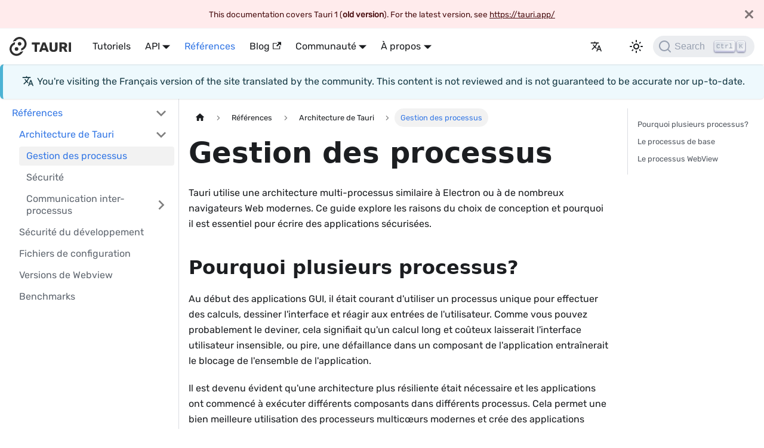

--- FILE ---
content_type: text/html; charset=UTF-8
request_url: https://v1.tauri.app/fr/v1/references/architecture/process-model/
body_size: 8224
content:
<!doctype html>
<html lang="fr" dir="ltr" class="docs-wrapper docs-doc-page docs-version-current plugin-docs plugin-id-default docs-doc-id-references/architecture/process-model" data-has-hydrated="false">
<head>
<meta charset="UTF-8">
<meta name="generator" content="Docusaurus v2.4.3">
<title data-rh="true">Gestion des processus | Tauri v1</title><meta data-rh="true" name="viewport" content="width=device-width,initial-scale=1"><meta data-rh="true" name="twitter:card" content="summary_large_image"><meta data-rh="true" property="og:url" content="https://tauri.app/fr/v1/references/architecture/process-model"><meta data-rh="true" name="docusaurus_locale" content="fr"><meta data-rh="true" name="docsearch:language" content="fr"><meta data-rh="true" name="docusaurus_version" content="current"><meta data-rh="true" name="docusaurus_tag" content="docs-default-current"><meta data-rh="true" name="docsearch:version" content="current"><meta data-rh="true" name="docsearch:docusaurus_tag" content="docs-default-current"><meta data-rh="true" property="og:title" content="Gestion des processus | Tauri v1"><meta data-rh="true" name="description" content="Tauri utilise une architecture multi-processus similaire à Electron ou à de nombreux navigateurs Web modernes. Ce guide explore les raisons du choix de conception et pourquoi il est essentiel pour écrire des applications sécurisées."><meta data-rh="true" property="og:description" content="Tauri utilise une architecture multi-processus similaire à Electron ou à de nombreux navigateurs Web modernes. Ce guide explore les raisons du choix de conception et pourquoi il est essentiel pour écrire des applications sécurisées."><link data-rh="true" rel="icon" href="/fr/meta/favicon-32x32.png"><link data-rh="true" rel="canonical" href="https://tauri.app/fr/v1/references/architecture/process-model"><link data-rh="true" rel="alternate" href="https://tauri.app/v1/references/architecture/process-model" hreflang="en"><link data-rh="true" rel="alternate" href="https://tauri.app/fr/v1/references/architecture/process-model" hreflang="fr"><link data-rh="true" rel="alternate" href="https://tauri.app/ko/v1/references/architecture/process-model" hreflang="ko"><link data-rh="true" rel="alternate" href="https://tauri.app/zh-cn/v1/references/architecture/process-model" hreflang="zh-cn"><link data-rh="true" rel="alternate" href="https://tauri.app/it/v1/references/architecture/process-model" hreflang="it"><link data-rh="true" rel="alternate" href="https://tauri.app/v1/references/architecture/process-model" hreflang="x-default"><link rel="alternate" type="application/rss+xml" href="/fr/blog/rss.xml" title="Tauri v1 RSS Feed">
<link rel="alternate" type="application/atom+xml" href="/fr/blog/atom.xml" title="Tauri v1 Atom Feed">



<meta property="og:type" content="website">
<meta property="og:url" content="https://tauri.app">
<meta property="og:image" content="https://tauri.app/img/social.png">
<meta property="twitter:card" content="summary_large_image">
<meta property="twitter:image" content="https://tauri.app/img/social.png">
<link rel="icon" href="/fr/meta/favicon-96x96.png">
<meta name="apple-mobile-web-app-capable" content="yes">
<link rel="apple-touch-icon" href="/fr/meta/favicon-apple-touch-icon.png">
<meta name="msapplication-TileImage" content="/fr/meta/favicon-144x144.png">
<link rel="manifest" href="/fr/meta/manifest.json">
<meta name="theme-color" content="#0F0F0F">
<meta name="apple-mobile-web-app-status-bar-style" content="#0F0F0F">
<meta name="msapplication-TileColor" content="#0F0F0F"><link rel="stylesheet" href="/fr/assets/css/styles.870c572f.css">
<link rel="preload" href="/fr/assets/js/runtime~main.ab32ac33.js" as="script">
<link rel="preload" href="/fr/assets/js/main.03c5160b.js" as="script">
</head>
<body class="navigation-with-keyboard">
<script>!function(){function t(t){document.documentElement.setAttribute("data-theme",t)}var e=function(){var t=null;try{t=new URLSearchParams(window.location.search).get("docusaurus-theme")}catch(t){}return t}()||function(){var t=null;try{t=localStorage.getItem("theme")}catch(t){}return t}();null!==e?t(e):window.matchMedia("(prefers-color-scheme: dark)").matches?t("dark"):window.matchMedia("(prefers-color-scheme: light)").matches?t("light"):t("dark")}(),document.documentElement.setAttribute("data-announcement-bar-initially-dismissed",function(){try{return"true"===localStorage.getItem("docusaurus.announcement.dismiss")}catch(t){}return!1}())</script><div id="__docusaurus">
<div role="region" aria-label="Passer au contenu principal"><a class="skipToContent_fXgn" href="#__docusaurus_skipToContent_fallback">Passer au contenu principal</a></div><div class="announcementBar_mb4j" style="background-color:var(--ifm-color-danger-contrast-background);color:var(--ifm-color-danger-contrast-foreground)" role="banner"><div class="announcementBarPlaceholder_vyr4"></div><div class="content_knG7 announcementBarContent_xLdY">This documentation covers Tauri 1 (<b>old version</b>). For the latest version, see <a id="announcement-link" href="https://tauri.app/">https://tauri.app/</a></div><button type="button" aria-label="Fermer" class="clean-btn close closeButton_CVFx announcementBarClose_gvF7"><svg viewBox="0 0 15 15" width="14" height="14"><g stroke="currentColor" stroke-width="3.1"><path d="M.75.75l13.5 13.5M14.25.75L.75 14.25"></path></g></svg></button></div><nav aria-label="Main" class="navbar navbar--fixed-top"><div class="navbar__inner"><div class="navbar__items"><button aria-label="Activé ou désactiver la barre de navigation" aria-expanded="false" class="navbar__toggle clean-btn" type="button"><svg width="30" height="30" viewBox="0 0 30 30" aria-hidden="true"><path stroke="currentColor" stroke-linecap="round" stroke-miterlimit="10" stroke-width="2" d="M4 7h22M4 15h22M4 23h22"></path></svg></button><a class="navbar__brand" href="/fr/"><div class="navbar__logo"><img src="/fr/meta/tauri_logo_light.svg" alt="Tauri Logo" class="themedImage_ToTc themedImage--light_HNdA"><img src="/fr/meta/tauri_logo_dark.svg" alt="Tauri Logo" class="themedImage_ToTc themedImage--dark_i4oU"></div></a><a class="navbar__item navbar__link" href="/fr/v1/guides/">Tutoriels</a><div class="navbar__item dropdown dropdown--hoverable"><a href="#" aria-haspopup="true" aria-expanded="false" role="button" class="navbar__link">API</a><ul class="dropdown__menu"><li><a class="dropdown__link" href="/fr/v1/api/config">Configuration</a></li><li><a class="dropdown__link" href="/fr/v1/api/cli">CLI</a></li><li><a class="dropdown__link" href="/fr/v1/api/js/">JavaScript / TypeScript</a></li><li><a href="https://docs.rs/tauri/1/" target="_self" rel="noopener noreferrer" class="dropdown__link">Rust (avec Docs.rs)<svg width="12" height="12" aria-hidden="true" viewBox="0 0 24 24" class="iconExternalLink_nPIU"><path fill="currentColor" d="M21 13v10h-21v-19h12v2h-10v15h17v-8h2zm3-12h-10.988l4.035 4-6.977 7.07 2.828 2.828 6.977-7.07 4.125 4.172v-11z"></path></svg></a></li></ul></div><a aria-current="page" class="navbar__item navbar__link navbar__link--active" href="/fr/v1/references/">Références</a><a href="https://v2.tauri.app/blog" target="_blank" rel="noopener noreferrer" class="navbar__item navbar__link">Blog<svg width="13.5" height="13.5" aria-hidden="true" viewBox="0 0 24 24" class="iconExternalLink_nPIU"><path fill="currentColor" d="M21 13v10h-21v-19h12v2h-10v15h17v-8h2zm3-12h-10.988l4.035 4-6.977 7.07 2.828 2.828 6.977-7.07 4.125 4.172v-11z"></path></svg></a><div class="navbar__item dropdown dropdown--hoverable"><a href="#" aria-haspopup="true" aria-expanded="false" role="button" class="navbar__link">Communauté</a><ul class="dropdown__menu"><li><a href="https://github.com/tauri-apps/tauri/blob/dev/.github/CONTRIBUTING.md" target="_self" rel="noopener noreferrer" class="dropdown__link">S&#x27;impliquer<svg width="12" height="12" aria-hidden="true" viewBox="0 0 24 24" class="iconExternalLink_nPIU"><path fill="currentColor" d="M21 13v10h-21v-19h12v2h-10v15h17v-8h2zm3-12h-10.988l4.035 4-6.977 7.07 2.828 2.828 6.977-7.07 4.125 4.172v-11z"></path></svg></a></li><li><a class="dropdown__link" href="/fr/#sponsors">Sponsors</a></li><li><a href="https://discord.com/invite/tauri" target="_self" rel="noopener noreferrer" class="dropdown__link">Discord<svg width="12" height="12" aria-hidden="true" viewBox="0 0 24 24" class="iconExternalLink_nPIU"><path fill="currentColor" d="M21 13v10h-21v-19h12v2h-10v15h17v-8h2zm3-12h-10.988l4.035 4-6.977 7.07 2.828 2.828 6.977-7.07 4.125 4.172v-11z"></path></svg></a></li><li><a href="https://github.com/tauri-apps/awesome-tauri" target="_self" rel="noopener noreferrer" class="dropdown__link">Awesome Tauri<svg width="12" height="12" aria-hidden="true" viewBox="0 0 24 24" class="iconExternalLink_nPIU"><path fill="currentColor" d="M21 13v10h-21v-19h12v2h-10v15h17v-8h2zm3-12h-10.988l4.035 4-6.977 7.07 2.828 2.828 6.977-7.07 4.125 4.172v-11z"></path></svg></a></li></ul></div><div class="navbar__item dropdown dropdown--hoverable"><a class="navbar__link" aria-haspopup="true" aria-expanded="false" role="button" href="/fr/about/intro">À propos</a><ul class="dropdown__menu"><li><a class="dropdown__link" href="/fr/about/intro">Qu&#x27;est-ce que Tauri?</a></li><li><a class="dropdown__link" href="/fr/about/governance">Gestion du projet</a></li><li><a class="dropdown__link" href="/fr/about/trademark">Lignes directrices de Tauri</a></li><li><a class="dropdown__link" href="/fr/about/book">Tauri Book</a></li></ul></div></div><div class="navbar__items navbar__items--right"><a class="navbar__item navbar__link" href="/fr/releases">Notes de version</a><a href="https://github.com/tauri-apps/tauri" target="_self" rel="noopener noreferrer" class="navbar__item navbar__link navbarIcon gitHubIcon" aria-label="GitHub"></a><div class="navbar__item dropdown dropdown--hoverable dropdown--right"><a href="#" aria-haspopup="true" aria-expanded="false" role="button" class="navbar__link"><svg viewBox="0 0 24 24" width="20" height="20" aria-hidden="true" class="iconLanguage_nlXk"><path fill="currentColor" d="M12.87 15.07l-2.54-2.51.03-.03c1.74-1.94 2.98-4.17 3.71-6.53H17V4h-7V2H8v2H1v1.99h11.17C11.5 7.92 10.44 9.75 9 11.35 8.07 10.32 7.3 9.19 6.69 8h-2c.73 1.63 1.73 3.17 2.98 4.56l-5.09 5.02L4 19l5-5 3.11 3.11.76-2.04zM18.5 10h-2L12 22h2l1.12-3h4.75L21 22h2l-4.5-12zm-2.62 7l1.62-4.33L19.12 17h-3.24z"></path></svg>Français</a><ul class="dropdown__menu"><li><a href="/v1/references/architecture/process-model" target="_self" rel="noopener noreferrer" class="dropdown__link" lang="en">English</a></li><li><a href="/fr/v1/references/architecture/process-model" target="_self" rel="noopener noreferrer" class="dropdown__link dropdown__link--active" lang="fr">Français</a></li><li><a href="/ko/v1/references/architecture/process-model" target="_self" rel="noopener noreferrer" class="dropdown__link" lang="ko">한국어</a></li><li><a href="/zh-cn/v1/references/architecture/process-model" target="_self" rel="noopener noreferrer" class="dropdown__link" lang="zh-cn">中文（中国）</a></li><li><a href="/it/v1/references/architecture/process-model" target="_self" rel="noopener noreferrer" class="dropdown__link" lang="it">Italiano</a></li></ul></div><div class="navbar__item dropdown dropdown--hoverable dropdown--right"><a class="navbar__link navbarIcon versionIcon" aria-haspopup="true" aria-expanded="false" role="button" href="/fr/v1/guides/">v1</a><ul class="dropdown__menu"><li><a aria-current="page" class="dropdown__link dropdown__link--active" href="/fr/v1/references/architecture/process-model">v1</a></li><li><a href="https://v2.tauri.app/" target="_self" rel="noopener noreferrer" class="dropdown__link">v2<svg width="12" height="12" aria-hidden="true" viewBox="0 0 24 24" class="iconExternalLink_nPIU"><path fill="currentColor" d="M21 13v10h-21v-19h12v2h-10v15h17v-8h2zm3-12h-10.988l4.035 4-6.977 7.07 2.828 2.828 6.977-7.07 4.125 4.172v-11z"></path></svg></a></li></ul></div><div class="toggle_vylO colorModeToggle_DEke"><button class="clean-btn toggleButton_gllP toggleButtonDisabled_aARS" type="button" disabled="" title="Basculer entre le mode sombre et le mode clair (actuellement Mode sombre)" aria-label="Basculer entre le mode sombre et le mode clair (actuellement Mode sombre)" aria-live="polite"><svg viewBox="0 0 24 24" width="24" height="24" class="lightToggleIcon_pyhR"><path fill="currentColor" d="M12,9c1.65,0,3,1.35,3,3s-1.35,3-3,3s-3-1.35-3-3S10.35,9,12,9 M12,7c-2.76,0-5,2.24-5,5s2.24,5,5,5s5-2.24,5-5 S14.76,7,12,7L12,7z M2,13l2,0c0.55,0,1-0.45,1-1s-0.45-1-1-1l-2,0c-0.55,0-1,0.45-1,1S1.45,13,2,13z M20,13l2,0c0.55,0,1-0.45,1-1 s-0.45-1-1-1l-2,0c-0.55,0-1,0.45-1,1S19.45,13,20,13z M11,2v2c0,0.55,0.45,1,1,1s1-0.45,1-1V2c0-0.55-0.45-1-1-1S11,1.45,11,2z M11,20v2c0,0.55,0.45,1,1,1s1-0.45,1-1v-2c0-0.55-0.45-1-1-1C11.45,19,11,19.45,11,20z M5.99,4.58c-0.39-0.39-1.03-0.39-1.41,0 c-0.39,0.39-0.39,1.03,0,1.41l1.06,1.06c0.39,0.39,1.03,0.39,1.41,0s0.39-1.03,0-1.41L5.99,4.58z M18.36,16.95 c-0.39-0.39-1.03-0.39-1.41,0c-0.39,0.39-0.39,1.03,0,1.41l1.06,1.06c0.39,0.39,1.03,0.39,1.41,0c0.39-0.39,0.39-1.03,0-1.41 L18.36,16.95z M19.42,5.99c0.39-0.39,0.39-1.03,0-1.41c-0.39-0.39-1.03-0.39-1.41,0l-1.06,1.06c-0.39,0.39-0.39,1.03,0,1.41 s1.03,0.39,1.41,0L19.42,5.99z M7.05,18.36c0.39-0.39,0.39-1.03,0-1.41c-0.39-0.39-1.03-0.39-1.41,0l-1.06,1.06 c-0.39,0.39-0.39,1.03,0,1.41s1.03,0.39,1.41,0L7.05,18.36z"></path></svg><svg viewBox="0 0 24 24" width="24" height="24" class="darkToggleIcon_wfgR"><path fill="currentColor" d="M9.37,5.51C9.19,6.15,9.1,6.82,9.1,7.5c0,4.08,3.32,7.4,7.4,7.4c0.68,0,1.35-0.09,1.99-0.27C17.45,17.19,14.93,19,12,19 c-3.86,0-7-3.14-7-7C5,9.07,6.81,6.55,9.37,5.51z M12,3c-4.97,0-9,4.03-9,9s4.03,9,9,9s9-4.03,9-9c0-0.46-0.04-0.92-0.1-1.36 c-0.98,1.37-2.58,2.26-4.4,2.26c-2.98,0-5.4-2.42-5.4-5.4c0-1.81,0.89-3.42,2.26-4.4C12.92,3.04,12.46,3,12,3L12,3z"></path></svg></button></div><div class="searchBox_ZlJk"><div id="docsearch"></div></div></div></div><div role="presentation" class="navbar-sidebar__backdrop"></div></nav><div class="alert alert--info alert_zx5Z" role="alert"><svg viewBox="0 0 24 24" width="20" height="20" aria-hidden="true" class="iconLanguage_b4Pp"><path fill="currentColor" d="M12.87 15.07l-2.54-2.51.03-.03c1.74-1.94 2.98-4.17 3.71-6.53H17V4h-7V2H8v2H1v1.99h11.17C11.5 7.92 10.44 9.75 9 11.35 8.07 10.32 7.3 9.19 6.69 8h-2c.73 1.63 1.73 3.17 2.98 4.56l-5.09 5.02L4 19l5-5 3.11 3.11.76-2.04zM18.5 10h-2L12 22h2l1.12-3h4.75L21 22h2l-4.5-12zm-2.62 7l1.62-4.33L19.12 17h-3.24z"></path></svg>You&#x27;re visiting the <!-- -->Français<!-- --> <!-- -->version of the site translated by the community. This content is not reviewed and is not guaranteed to be accurate nor up-to-date.</div><div id="__docusaurus_skipToContent_fallback" class="main-wrapper mainWrapper_z2l0 docsWrapper_BCFX"><button aria-label="Retourner en haut" class="clean-btn theme-back-to-top-button backToTopButton_sjWU" type="button"></button><div class="docPage__5DB"><aside class="theme-doc-sidebar-container docSidebarContainer_b6E3"><div class="sidebarViewport_Xe31"><div class="sidebar_njMd"><nav aria-label="Docs sidebar" class="menu thin-scrollbar menu_SIkG menuWithAnnouncementBar_GW3s"><ul class="theme-doc-sidebar-menu menu__list"><li class="theme-doc-sidebar-item-category theme-doc-sidebar-item-category-level-1 menu__list-item"><div class="menu__list-item-collapsible"><a class="menu__link menu__link--sublist menu__link--active" aria-expanded="true" href="/fr/v1/references/">Références</a><button aria-label="Activer/désactiver la catégorie de barre latérale pliable &#x27;Références&#x27;" type="button" class="clean-btn menu__caret"></button></div><ul style="display:block;overflow:visible;height:auto" class="menu__list"><li class="theme-doc-sidebar-item-category theme-doc-sidebar-item-category-level-2 menu__list-item"><div class="menu__list-item-collapsible"><a class="menu__link menu__link--sublist menu__link--active" aria-expanded="true" tabindex="0" href="/fr/v1/references/architecture/">Architecture de Tauri</a><button aria-label="Activer/désactiver la catégorie de barre latérale pliable &#x27;Architecture de Tauri&#x27;" type="button" class="clean-btn menu__caret"></button></div><ul style="display:block;overflow:visible;height:auto" class="menu__list"><li class="theme-doc-sidebar-item-link theme-doc-sidebar-item-link-level-3 menu__list-item"><a class="menu__link menu__link--active" aria-current="page" tabindex="0" href="/fr/v1/references/architecture/process-model">Gestion des processus</a></li><li class="theme-doc-sidebar-item-link theme-doc-sidebar-item-link-level-3 menu__list-item"><a class="menu__link" tabindex="0" href="/fr/v1/references/architecture/security">Sécurité</a></li><li class="theme-doc-sidebar-item-category theme-doc-sidebar-item-category-level-3 menu__list-item menu__list-item--collapsed"><div class="menu__list-item-collapsible"><a class="menu__link menu__link--sublist" aria-expanded="false" tabindex="0" href="/fr/v1/references/architecture/inter-process-communication/">Communication inter-processus</a><button aria-label="Activer/désactiver la catégorie de barre latérale pliable &#x27;Communication inter-processus&#x27;" type="button" class="clean-btn menu__caret"></button></div></li></ul></li><li class="theme-doc-sidebar-item-link theme-doc-sidebar-item-link-level-2 menu__list-item"><a class="menu__link" tabindex="0" href="/fr/v1/references/security">Sécurité du développement</a></li><li class="theme-doc-sidebar-item-link theme-doc-sidebar-item-link-level-2 menu__list-item"><a class="menu__link" tabindex="0" href="/fr/v1/references/configuration-files">Fichiers de configuration</a></li><li class="theme-doc-sidebar-item-link theme-doc-sidebar-item-link-level-2 menu__list-item"><a class="menu__link" tabindex="0" href="/fr/v1/references/webview-versions">Versions de Webview</a></li><li class="theme-doc-sidebar-item-link theme-doc-sidebar-item-link-level-2 menu__list-item"><a class="menu__link" tabindex="0" href="/fr/v1/references/benchmarks">Benchmarks</a></li></ul></li></ul></nav></div></div></aside><main class="docMainContainer_gTbr"><div class="container padding-top--md padding-bottom--lg"><div class="row"><div class="col docItemCol_VOVn"><div class="docItemContainer_Djhp"><article><nav class="theme-doc-breadcrumbs breadcrumbsContainer_Z_bl" aria-label="Fil conducteur"><ul class="breadcrumbs" itemscope="" itemtype="https://schema.org/BreadcrumbList"><li class="breadcrumbs__item"><a aria-label="Page d&#x27;accueil" class="breadcrumbs__link" href="/fr/"><svg viewBox="0 0 24 24" class="breadcrumbHomeIcon_YNFT"><path d="M10 19v-5h4v5c0 .55.45 1 1 1h3c.55 0 1-.45 1-1v-7h1.7c.46 0 .68-.57.33-.87L12.67 3.6c-.38-.34-.96-.34-1.34 0l-8.36 7.53c-.34.3-.13.87.33.87H5v7c0 .55.45 1 1 1h3c.55 0 1-.45 1-1z" fill="currentColor"></path></svg></a></li><li itemscope="" itemprop="itemListElement" itemtype="https://schema.org/ListItem" class="breadcrumbs__item"><a class="breadcrumbs__link" itemprop="item" href="/fr/v1/references/"><span itemprop="name">Références</span></a><meta itemprop="position" content="1"></li><li itemscope="" itemprop="itemListElement" itemtype="https://schema.org/ListItem" class="breadcrumbs__item"><a class="breadcrumbs__link" itemprop="item" href="/fr/v1/references/architecture/"><span itemprop="name">Architecture de Tauri</span></a><meta itemprop="position" content="2"></li><li itemscope="" itemprop="itemListElement" itemtype="https://schema.org/ListItem" class="breadcrumbs__item breadcrumbs__item--active"><span class="breadcrumbs__link" itemprop="name">Gestion des processus</span><meta itemprop="position" content="3"></li></ul></nav><div class="tocCollapsible_ETCw theme-doc-toc-mobile tocMobile_ITEo"><button type="button" class="clean-btn tocCollapsibleButton_TO0P">Sur cette page</button></div><div class="theme-doc-markdown markdown"><h1>Gestion des processus</h1><p>Tauri utilise une architecture multi-processus similaire à Electron ou à de nombreux navigateurs Web modernes. Ce guide explore les raisons du choix de conception et pourquoi il est essentiel pour écrire des applications sécurisées.</p><h2 class="anchor anchorWithStickyNavbar_LWe7" id="pourquoi-plusieurs-processus">Pourquoi plusieurs processus?<a href="#pourquoi-plusieurs-processus" class="hash-link" aria-label="Direct link to Pourquoi plusieurs processus?" title="Direct link to Pourquoi plusieurs processus?">​</a></h2><p>Au début des applications GUI, il était courant d&#x27;utiliser un processus unique pour effectuer des calculs, dessiner l&#x27;interface et réagir aux entrées de l&#x27;utilisateur. Comme vous pouvez probablement le deviner, cela signifiait qu&#x27;un calcul long et coûteux laisserait l&#x27;interface utilisateur insensible, ou pire, une défaillance dans un composant de l&#x27;application entraînerait le blocage de l&#x27;ensemble de l&#x27;application.</p><p>Il est devenu évident qu&#x27;une architecture plus résiliente était nécessaire et les applications ont commencé à exécuter différents composants dans différents processus. Cela permet une bien meilleure utilisation des processeurs multicœurs modernes et crée des applications beaucoup plus sûres. Un crash dans un composant n&#x27;affecte plus l&#x27;ensemble du système, car les composants sont isolés sur différents processus. Si un processus entre dans un état invalide, nous pouvons facilement le redémarrer.</p><p>Nous pouvons également limiter le rayon d&#x27;explosion des exploits potentiels en ne distribuant qu&#x27;un minimum d&#x27;autorisations à chaque processus, juste assez pour qu&#x27;ils puissent faire leur travail. Ce modèle est connu sous le nom de <a href="https://en.wikipedia.org/wiki/Principle_of_least_privilege" target="_blank" rel="noopener noreferrer">principe du moindre privilège</a>, et vous le voyez dans le monde réel tout le temps. Si vous faites venir un jardinier pour tailler votre haie, vous lui donnez la clé de votre jardin. Vous ne leur donneriez <strong>pas</strong> les clés de votre maison; pourquoi auraient-ils besoin d&#x27;y avoir accès ? Le même concept s&#x27;applique aux programmes informatiques. Moins nous leur donnons d&#x27;accès, moins ils peuvent faire de mal s&#x27;ils sont compromis.</p><h2 class="anchor anchorWithStickyNavbar_LWe7" id="le-processus-de-base">Le processus de base<a href="#le-processus-de-base" class="hash-link" aria-label="Direct link to Le processus de base" title="Direct link to Le processus de base">​</a></h2><p>Chaque application Tauri a un processus central, qui agit comme point d&#x27;entrée de l&#x27;application et qui est le seul composant avec un accès complet au système d&#x27;exploitation.</p><p>La principale responsabilité du Core est d&#x27;utiliser cet accès pour créer et orchestrer des fenêtres d&#x27;application, des menus de la barre d&#x27;état système ou des notifications. Tauri implémente les abstractions multiplateformes nécessaires pour faciliter cette tâche. Il achemine également toutes les <a href="/fr/v1/references/architecture/inter-process-communication/">communications inter-processus</a> via le processus principal, ce qui vous permet d&#x27;intercepter, de filtrer et de manipuler les messages IPC dans l&#x27;emplacement central.</p><p>Le processus principal doit également être responsable de la gestion de l&#x27;état global, tel que les paramètres ou les connexions à la base de données. Cela vous permet de synchroniser facilement l&#x27;état entre les fenêtres et de protéger vos données sensibles de l&#x27;entreprise des regards indiscrets dans le Frontend.</p><p>Nous avons choisi Rust pour implémenter Tauri en raison de son concept de <a href="https://doc.rust-lang.org/book/ch04-01-what-is-ownership.html" target="_blank" rel="noopener noreferrer">Possession</a> qui garantit la sécurité de la mémoire tout en conservant d&#x27;excellentes performances.</p><figure><div class="mermaid" data-mermaid-src="flowchart TD
    C{Core}
    W1[WebView]
    W2[WebView]
    W3[WebView]

    C &lt;--&gt;|Events &amp; Commands| W1
    C &lt;--&gt;|Events &amp; Commands| W2
    C &lt;--&gt;|Events &amp; Commands| W3">flowchart TD
    C{Core}
    W1[WebView]
    W2[WebView]
    W3[WebView]

    C &lt;--&gt;|Events &amp; Commands| W1
    C &lt;--&gt;|Events &amp; Commands| W2
    C &lt;--&gt;|Events &amp; Commands| W3</div><figcaption>Figure 1-1 : Représentation simplifiée du modèle de processus Tauri. Un seul processus Core gère un ou plusieurs processus WebView.</figcaption></figure><h2 class="anchor anchorWithStickyNavbar_LWe7" id="le-processus-webview">Le processus WebView<a href="#le-processus-webview" class="hash-link" aria-label="Direct link to Le processus WebView" title="Direct link to Le processus WebView">​</a></h2><p>Le processus Core ne restitue pas l&#x27;interface utilisateur (UI) elle-même; il lance les processus WebView qui exploitent les bibliothèques WebView fournies par le système d&#x27;exploitation. Une WebView est un environnement de type navigateur qui exécute votre code HTML, CSS et JavaScript.</p><p>Cela signifie que la plupart de vos techniques et outils utilisés dans le développement Web traditionnel peuvent être utilisés pour créer des applications Tauri. Par exemple, de nombreux exemples Tauri sont écrits à l&#x27;aide du framework frontal <a href="https://svelte.dev/" target="_blank" rel="noopener noreferrer">Svelte</a> et du bundle <!-- -->[Vite][]<!-- -->.</p><p>Les meilleures pratiques de sécurité s&#x27;appliquent également; par exemple, vous devez toujours nettoyer les entrées des utilisateurs, ne jamais gérer les secrets dans le Frontend et, idéalement, reporter autant de logique métier que possible au processus Core pour que votre surface d&#x27;attaque reste petite.</p><p>Contrairement à d&#x27;autres solutions similaires, les bibliothèques WebView ne sont <strong>pas</strong> incluses dans votre exécutable final, mais liées dynamiquement au moment de l&#x27;exécution<sup id="fnref-1"><a href="#fn-1" class="footnote-ref">1</a></sup>. Cela rend votre application <em>considérablement</em> plus petite, mais cela signifie également que vous devez garder à l&#x27;esprit les différences de plate-forme, tout comme le développement Web traditionnel.</p><p>[Vite]<!-- -->: <a href="https://vitejs." target="_blank" rel="noopener noreferrer">https://vitejs.</a> dev/</p><div class="footnotes"><hr><ol><li id="fn-1">Actuellement, Tauri utilise <a href="https://docs.microsoft.com/en-us/microsoft-edge/webview2/" target="_blank" rel="noopener noreferrer">Microsoft Edge WebView2</a> sur Windows, <a href="https://developer.apple.com/documentation/webkit/wkwebview" target="_blank" rel="noopener noreferrer">WKWebView</a> sur macOS et <a href="https://webkitgtk.org" target="_blank" rel="noopener noreferrer">webkitgtk</a> sous Linux.<a href="#fnref-1" class="footnote-backref">↩</a></li></ol></div></div><footer class="theme-doc-footer docusaurus-mt-lg"><div class="theme-doc-footer-edit-meta-row row"><div class="col"><a href="https://github.com/tauri-apps/tauri-docs/edit/v1/docs/references/architecture/process-model.md" target="_blank" rel="noreferrer noopener" class="theme-edit-this-page"><svg fill="currentColor" height="20" width="20" viewBox="0 0 40 40" class="iconEdit_Z9Sw" aria-hidden="true"><g><path d="m34.5 11.7l-3 3.1-6.3-6.3 3.1-3q0.5-0.5 1.2-0.5t1.1 0.5l3.9 3.9q0.5 0.4 0.5 1.1t-0.5 1.2z m-29.5 17.1l18.4-18.5 6.3 6.3-18.4 18.4h-6.3v-6.2z"></path></g></svg>Modifier cette page</a></div><div class="col lastUpdated_vwxv"><span class="theme-last-updated">Dernière mise à jour<!-- --> le <b><time datetime="2023-05-29T11:40:57.000Z">29 mai 2023</time></b></span></div></div></footer></article><nav class="pagination-nav docusaurus-mt-lg" aria-label="Docs pages"><a class="pagination-nav__link pagination-nav__link--prev" href="/fr/v1/references/architecture/"><div class="pagination-nav__sublabel">Précédent</div><div class="pagination-nav__label">Architecture de Tauri</div></a><a class="pagination-nav__link pagination-nav__link--next" href="/fr/v1/references/architecture/security"><div class="pagination-nav__sublabel">Prochain</div><div class="pagination-nav__label">Sécurité</div></a></nav></div></div><div class="col col--3"><div class="tableOfContents_bqdL thin-scrollbar theme-doc-toc-desktop"><ul class="table-of-contents table-of-contents__left-border"><li><a href="#pourquoi-plusieurs-processus" class="table-of-contents__link toc-highlight">Pourquoi plusieurs processus?</a></li><li><a href="#le-processus-de-base" class="table-of-contents__link toc-highlight">Le processus de base</a></li><li><a href="#le-processus-webview" class="table-of-contents__link toc-highlight">Le processus WebView</a></li></ul></div></div></div></div></main></div></div><footer class="footer footer--dark"><div class="container container-fluid"><div class="row footer__links"><div class="col footer__col"><div class="footer__title">Dépôts</div><ul class="footer__items clean-list"><li class="footer__item"><a href="https://github.com/tauri-apps/tauri" target="_self" rel="noopener noreferrer" class="footer__link-item">Tauri<svg width="13.5" height="13.5" aria-hidden="true" viewBox="0 0 24 24" class="iconExternalLink_nPIU"><path fill="currentColor" d="M21 13v10h-21v-19h12v2h-10v15h17v-8h2zm3-12h-10.988l4.035 4-6.977 7.07 2.828 2.828 6.977-7.07 4.125 4.172v-11z"></path></svg></a></li><li class="footer__item"><a href="https://github.com/tauri-apps/tao" target="_self" rel="noopener noreferrer" class="footer__link-item">TAO<svg width="13.5" height="13.5" aria-hidden="true" viewBox="0 0 24 24" class="iconExternalLink_nPIU"><path fill="currentColor" d="M21 13v10h-21v-19h12v2h-10v15h17v-8h2zm3-12h-10.988l4.035 4-6.977 7.07 2.828 2.828 6.977-7.07 4.125 4.172v-11z"></path></svg></a></li><li class="footer__item"><a href="https://github.com/tauri-apps/wry" target="_self" rel="noopener noreferrer" class="footer__link-item">WRY<svg width="13.5" height="13.5" aria-hidden="true" viewBox="0 0 24 24" class="iconExternalLink_nPIU"><path fill="currentColor" d="M21 13v10h-21v-19h12v2h-10v15h17v-8h2zm3-12h-10.988l4.035 4-6.977 7.07 2.828 2.828 6.977-7.07 4.125 4.172v-11z"></path></svg></a></li></ul></div><div class="col footer__col"><div class="footer__title">Contact</div><ul class="footer__items clean-list"><li class="footer__item"><a href="mailto:contact@tauri.app" target="_self" rel="noopener noreferrer" class="footer__link-item">Email<svg width="13.5" height="13.5" aria-hidden="true" viewBox="0 0 24 24" class="iconExternalLink_nPIU"><path fill="currentColor" d="M21 13v10h-21v-19h12v2h-10v15h17v-8h2zm3-12h-10.988l4.035 4-6.977 7.07 2.828 2.828 6.977-7.07 4.125 4.172v-11z"></path></svg></a></li><li class="footer__item"><a href="https://twitter.com/TauriApps" target="_self" rel="noopener noreferrer" class="footer__link-item">Twitter<svg width="13.5" height="13.5" aria-hidden="true" viewBox="0 0 24 24" class="iconExternalLink_nPIU"><path fill="currentColor" d="M21 13v10h-21v-19h12v2h-10v15h17v-8h2zm3-12h-10.988l4.035 4-6.977 7.07 2.828 2.828 6.977-7.07 4.125 4.172v-11z"></path></svg></a></li><li class="footer__item"><a href="https://fosstodon.org/@TauriApps" target="_self" rel="me" class="footer__link-item">Mastodon<svg width="13.5" height="13.5" aria-hidden="true" viewBox="0 0 24 24" class="iconExternalLink_nPIU"><path fill="currentColor" d="M21 13v10h-21v-19h12v2h-10v15h17v-8h2zm3-12h-10.988l4.035 4-6.977 7.07 2.828 2.828 6.977-7.07 4.125 4.172v-11z"></path></svg></a></li></ul></div><div class="col footer__col"><div class="footer__title">Réseau</div><ul class="footer__items clean-list"><li class="footer__item"><a href="https://v2.tauri.app/blog" target="_blank" rel="noopener noreferrer" class="footer__link-item">Blog<svg width="13.5" height="13.5" aria-hidden="true" viewBox="0 0 24 24" class="iconExternalLink_nPIU"><path fill="currentColor" d="M21 13v10h-21v-19h12v2h-10v15h17v-8h2zm3-12h-10.988l4.035 4-6.977 7.07 2.828 2.828 6.977-7.07 4.125 4.172v-11z"></path></svg></a></li><li class="footer__item"><a href="https://opencollective.com/tauri" target="_self" rel="noopener noreferrer" class="footer__link-item">OpenCollective<svg width="13.5" height="13.5" aria-hidden="true" viewBox="0 0 24 24" class="iconExternalLink_nPIU"><path fill="currentColor" d="M21 13v10h-21v-19h12v2h-10v15h17v-8h2zm3-12h-10.988l4.035 4-6.977 7.07 2.828 2.828 6.977-7.07 4.125 4.172v-11z"></path></svg></a></li><li class="footer__item"><a href="https://github.com/tauri-apps" target="_self" rel="noopener noreferrer" class="footer__link-item">GitHub<svg width="13.5" height="13.5" aria-hidden="true" viewBox="0 0 24 24" class="iconExternalLink_nPIU"><path fill="currentColor" d="M21 13v10h-21v-19h12v2h-10v15h17v-8h2zm3-12h-10.988l4.035 4-6.977 7.07 2.828 2.828 6.977-7.07 4.125 4.172v-11z"></path></svg></a></li></ul></div><div class="col footer__col"><div class="footer__title">Communauté</div><ul class="footer__items clean-list"><li class="footer__item"><a class="footer__link-item" href="/fr/#sponsors">Sponsors</a></li><li class="footer__item"><a href="https://discord.com/invite/tauri" target="_self" rel="noopener noreferrer" class="footer__link-item">Discord<svg width="13.5" height="13.5" aria-hidden="true" viewBox="0 0 24 24" class="iconExternalLink_nPIU"><path fill="currentColor" d="M21 13v10h-21v-19h12v2h-10v15h17v-8h2zm3-12h-10.988l4.035 4-6.977 7.07 2.828 2.828 6.977-7.07 4.125 4.172v-11z"></path></svg></a></li><li class="footer__item"><a href="https://github.com/tauri-apps/awesome-tauri" target="_self" rel="noopener noreferrer" class="footer__link-item">Awesome Tauri<svg width="13.5" height="13.5" aria-hidden="true" viewBox="0 0 24 24" class="iconExternalLink_nPIU"><path fill="currentColor" d="M21 13v10h-21v-19h12v2h-10v15h17v-8h2zm3-12h-10.988l4.035 4-6.977 7.07 2.828 2.828 6.977-7.07 4.125 4.172v-11z"></path></svg></a></li></ul></div></div><div class="footer__bottom text--center"><div class="footer__copyright">Copyright © 2024 Tauri Contributors. CC-BY / MIT</div></div></div></footer></div>
<script src="/fr/assets/js/runtime~main.ab32ac33.js"></script>
<script src="/fr/assets/js/main.03c5160b.js"></script>

<script async id="netlify-rum-container" src="/.netlify/scripts/rum" data-netlify-rum-site-id="0bc4e65a-3a3a-4074-9401-1f094ecd0508" data-netlify-deploy-branch="v1" data-netlify-deploy-context="production" data-netlify-cwv-token="eyJhbGciOiJIUzI1NiIsInR5cCI6IkpXVCJ9.eyJzaXRlX2lkIjoiMGJjNGU2NWEtM2EzYS00MDc0LTk0MDEtMWYwOTRlY2QwNTA4IiwiYWNjb3VudF9pZCI6IjVlOGUzM2E3YmNhOGVjNjRiZmY4ZDIzOCIsImRlcGxveV9pZCI6IjY4Y2ZhNzBkZmM4YWFiMDAwODkyNmVkMSIsImlzc3VlciI6Im5mc2VydmVyIn0.gIXC-d8MZpPTtaYFONu7rAS-r3dpmbAoJ5vSgatkj34"></script></body>
</html>

--- FILE ---
content_type: text/css; charset=UTF-8
request_url: https://v1.tauri.app/fr/assets/css/styles.870c572f.css
body_size: 75035
content:
.col,.container{padding:0 var(--ifm-spacing-horizontal);width:100%}.markdown>h2,.markdown>h3,.markdown>h4,.markdown>h5,.markdown>h6{margin-bottom:calc(var(--ifm-heading-vertical-rhythm-bottom)*var(--ifm-leading))}.markdown li,body{word-wrap:break-word}body,ol ol,ol ul,ul ol,ul ul{margin:0}pre,table{overflow:auto}blockquote,pre{margin:0 0 var(--ifm-spacing-vertical)}.breadcrumbs__link,.button{transition-timing-function:var(--ifm-transition-timing-default)}.button,code{vertical-align:middle}.button--outline.button--active,.button--outline:active,.button--outline:hover,:root{--ifm-button-color:var(--ifm-font-color-base-inverse)}.menu__link:hover,a{transition:color var(--ifm-transition-fast) var(--ifm-transition-timing-default)}.navbar--dark,:root{--ifm-navbar-link-hover-color:var(--ifm-color-primary)}.menu,.navbar-sidebar{overflow-x:hidden}:root,html[data-theme=dark]{--ifm-color-emphasis-500:var(--ifm-color-gray-500)}blockquote p,table thead,table tr:nth-child(2n){background-color:var(--ifm-table-stripe-background)}.toggleButton_gllP,html{-webkit-tap-highlight-color:transparent}*,.docsearch-modal-container,.docsearch-modal-container *{box-sizing:border-box}.cardContainer_z0Sh,.pagination-nav{grid-template-columns:repeat(2,1fr)}:root{--ifm-color-scheme:light;--ifm-dark-value:10%;--ifm-darker-value:15%;--ifm-darkest-value:30%;--ifm-light-value:15%;--ifm-lighter-value:30%;--ifm-lightest-value:50%;--ifm-contrast-background-value:90%;--ifm-contrast-foreground-value:70%;--ifm-contrast-background-dark-value:70%;--ifm-contrast-foreground-dark-value:90%;--ifm-color-primary:#3578e5;--ifm-color-secondary:#ebedf0;--ifm-color-success:#00a400;--ifm-color-info:#54c7ec;--ifm-color-warning:#ffba00;--ifm-color-danger:#fa383e;--ifm-color-primary-dark:#306cce;--ifm-color-primary-darker:#2d66c3;--ifm-color-primary-darkest:#2554a0;--ifm-color-primary-light:#538ce9;--ifm-color-primary-lighter:#72a1ed;--ifm-color-primary-lightest:#9abcf2;--ifm-color-primary-contrast-background:#ebf2fc;--ifm-color-primary-contrast-foreground:#102445;--ifm-color-secondary-dark:#d4d5d8;--ifm-color-secondary-darker:#c8c9cc;--ifm-color-secondary-darkest:#a4a6a8;--ifm-color-secondary-light:#eef0f2;--ifm-color-secondary-lighter:#f1f2f5;--ifm-color-secondary-lightest:#f5f6f8;--ifm-color-secondary-contrast-background:#fdfdfe;--ifm-color-secondary-contrast-foreground:#474748;--ifm-color-success-dark:#009400;--ifm-color-success-darker:#008b00;--ifm-color-success-darkest:#007300;--ifm-color-success-light:#26b226;--ifm-color-success-lighter:#4dbf4d;--ifm-color-success-lightest:#80d280;--ifm-color-success-contrast-background:#e6f6e6;--ifm-color-success-contrast-foreground:#003100;--ifm-color-info-dark:#4cb3d4;--ifm-color-info-darker:#47a9c9;--ifm-color-info-darkest:#3b8ba5;--ifm-color-info-light:#6ecfef;--ifm-color-info-lighter:#87d8f2;--ifm-color-info-lightest:#aae3f6;--ifm-color-info-contrast-background:#eef9fd;--ifm-color-info-contrast-foreground:#193c47;--ifm-color-warning-dark:#e6a700;--ifm-color-warning-darker:#d99e00;--ifm-color-warning-darkest:#b38200;--ifm-color-warning-light:#ffc426;--ifm-color-warning-lighter:#ffcf4d;--ifm-color-warning-lightest:#ffdd80;--ifm-color-warning-contrast-background:#fff8e6;--ifm-color-warning-contrast-foreground:#4d3800;--ifm-color-danger-dark:#e13238;--ifm-color-danger-darker:#d53035;--ifm-color-danger-darkest:#af272b;--ifm-color-danger-light:#fb565b;--ifm-color-danger-lighter:#fb7478;--ifm-color-danger-lightest:#fd9c9f;--ifm-color-danger-contrast-background:#ffebec;--ifm-color-danger-contrast-foreground:#4b1113;--ifm-color-white:#fff;--ifm-color-black:#000;--ifm-color-gray-0:var(--ifm-color-white);--ifm-color-gray-100:#f5f6f7;--ifm-color-gray-200:#ebedf0;--ifm-color-gray-300:#dadde1;--ifm-color-gray-400:#ccd0d5;--ifm-color-gray-500:#bec3c9;--ifm-color-gray-600:#8d949e;--ifm-color-gray-700:#606770;--ifm-color-gray-800:#444950;--ifm-color-gray-900:#1c1e21;--ifm-color-gray-1000:var(--ifm-color-black);--ifm-color-emphasis-0:var(--ifm-color-gray-0);--ifm-color-emphasis-100:var(--ifm-color-gray-100);--ifm-color-emphasis-200:var(--ifm-color-gray-200);--ifm-color-emphasis-300:var(--ifm-color-gray-300);--ifm-color-emphasis-400:var(--ifm-color-gray-400);--ifm-color-emphasis-600:var(--ifm-color-gray-600);--ifm-color-emphasis-700:var(--ifm-color-gray-700);--ifm-color-emphasis-800:var(--ifm-color-gray-800);--ifm-color-emphasis-900:var(--ifm-color-gray-900);--ifm-color-emphasis-1000:var(--ifm-color-gray-1000);--ifm-color-content:var(--ifm-color-emphasis-900);--ifm-color-content-inverse:var(--ifm-color-emphasis-0);--ifm-color-content-secondary:#525860;--ifm-background-color:transparent;--ifm-background-surface-color:var(--ifm-color-content-inverse);--ifm-global-border-width:1px;--ifm-global-radius:0.4rem;--ifm-hover-overlay:rgba(0,0,0,.05);--ifm-font-color-base:var(--ifm-color-content);--ifm-font-color-base-inverse:var(--ifm-color-content-inverse);--ifm-font-color-secondary:var(--ifm-color-content-secondary);--ifm-font-family-base:system-ui,-apple-system,Segoe UI,Roboto,Ubuntu,Cantarell,Noto Sans,sans-serif,BlinkMacSystemFont,"Segoe UI",Helvetica,Arial,sans-serif,"Apple Color Emoji","Segoe UI Emoji","Segoe UI Symbol";--ifm-font-family-monospace:SFMono-Regular,Menlo,Monaco,Consolas,"Liberation Mono","Courier New",monospace;--ifm-font-size-base:100%;--ifm-font-weight-light:300;--ifm-font-weight-normal:400;--ifm-font-weight-semibold:500;--ifm-font-weight-bold:700;--ifm-font-weight-base:var(--ifm-font-weight-normal);--ifm-line-height-base:1.65;--ifm-global-spacing:1rem;--ifm-spacing-vertical:var(--ifm-global-spacing);--ifm-spacing-horizontal:var(--ifm-global-spacing);--ifm-transition-fast:200ms;--ifm-transition-slow:400ms;--ifm-transition-timing-default:cubic-bezier(0.08,0.52,0.52,1);--ifm-global-shadow-lw:0 1px 2px 0 rgba(0,0,0,.1);--ifm-global-shadow-md:0 5px 40px rgba(0,0,0,.2);--ifm-global-shadow-tl:0 12px 28px 0 rgba(0,0,0,.2),0 2px 4px 0 rgba(0,0,0,.1);--ifm-z-index-dropdown:100;--ifm-z-index-fixed:200;--ifm-z-index-overlay:400;--ifm-container-width:1140px;--ifm-container-width-xl:1320px;--ifm-code-background:#f6f7f8;--ifm-code-border-radius:var(--ifm-global-radius);--ifm-code-font-size:90%;--ifm-code-padding-horizontal:0.1rem;--ifm-code-padding-vertical:0.1rem;--ifm-pre-background:var(--ifm-code-background);--ifm-pre-border-radius:var(--ifm-code-border-radius);--ifm-pre-color:inherit;--ifm-pre-line-height:1.45;--ifm-pre-padding:1rem;--ifm-heading-color:inherit;--ifm-heading-margin-top:0;--ifm-heading-margin-bottom:var(--ifm-spacing-vertical);--ifm-heading-font-family:var(--ifm-font-family-base);--ifm-heading-font-weight:var(--ifm-font-weight-bold);--ifm-heading-line-height:1.25;--ifm-h1-font-size:2rem;--ifm-h2-font-size:1.5rem;--ifm-h3-font-size:1.25rem;--ifm-h4-font-size:1rem;--ifm-h5-font-size:0.875rem;--ifm-h6-font-size:0.85rem;--ifm-image-alignment-padding:1.25rem;--ifm-leading-desktop:1.25;--ifm-leading:calc(var(--ifm-leading-desktop)*1rem);--ifm-list-left-padding:2rem;--ifm-list-margin:1rem;--ifm-list-item-margin:0.25rem;--ifm-list-paragraph-margin:1rem;--ifm-table-cell-padding:0.75rem;--ifm-table-background:transparent;--ifm-table-stripe-background:rgba(0,0,0,.03);--ifm-table-border-width:1px;--ifm-table-border-color:var(--ifm-color-emphasis-300);--ifm-table-head-background:inherit;--ifm-table-head-color:inherit;--ifm-table-head-font-weight:var(--ifm-font-weight-bold);--ifm-table-cell-color:inherit;--ifm-link-color:var(--ifm-color-primary);--ifm-link-decoration:none;--ifm-link-hover-color:var(--ifm-link-color);--ifm-link-hover-decoration:underline;--ifm-paragraph-margin-bottom:var(--ifm-leading);--ifm-blockquote-font-size:var(--ifm-font-size-base);--ifm-blockquote-border-left-width:2px;--ifm-blockquote-padding-horizontal:var(--ifm-spacing-horizontal);--ifm-blockquote-padding-vertical:0;--ifm-blockquote-shadow:none;--ifm-blockquote-color:var(--ifm-color-emphasis-800);--ifm-blockquote-border-color:var(--ifm-color-emphasis-300);--ifm-hr-background-color:var(--ifm-color-emphasis-500);--ifm-hr-height:1px;--ifm-hr-margin-vertical:1.5rem;--ifm-scrollbar-size:7px;--ifm-scrollbar-track-background-color:#f1f1f1;--ifm-scrollbar-thumb-background-color:silver;--ifm-scrollbar-thumb-hover-background-color:#a7a7a7;--ifm-alert-background-color:inherit;--ifm-alert-border-color:inherit;--ifm-alert-border-radius:var(--ifm-global-radius);--ifm-alert-border-width:0px;--ifm-alert-border-left-width:5px;--ifm-alert-color:var(--ifm-font-color-base);--ifm-alert-padding-horizontal:var(--ifm-spacing-horizontal);--ifm-alert-padding-vertical:var(--ifm-spacing-vertical);--ifm-alert-shadow:var(--ifm-global-shadow-lw);--ifm-avatar-intro-margin:1rem;--ifm-avatar-intro-alignment:inherit;--ifm-avatar-photo-size:3rem;--ifm-badge-background-color:inherit;--ifm-badge-border-color:inherit;--ifm-badge-border-radius:var(--ifm-global-radius);--ifm-badge-border-width:var(--ifm-global-border-width);--ifm-badge-color:var(--ifm-color-white);--ifm-badge-padding-horizontal:calc(var(--ifm-spacing-horizontal)*0.5);--ifm-badge-padding-vertical:calc(var(--ifm-spacing-vertical)*0.25);--ifm-breadcrumb-border-radius:1.5rem;--ifm-breadcrumb-spacing:0.5rem;--ifm-breadcrumb-color-active:var(--ifm-color-primary);--ifm-breadcrumb-item-background-active:var(--ifm-hover-overlay);--ifm-breadcrumb-padding-horizontal:0.8rem;--ifm-breadcrumb-padding-vertical:0.4rem;--ifm-breadcrumb-size-multiplier:1;--ifm-breadcrumb-separator:url('data:image/svg+xml;utf8,<svg xmlns="http://www.w3.org/2000/svg" x="0px" y="0px" viewBox="0 0 256 256"><g><g><polygon points="79.093,0 48.907,30.187 146.72,128 48.907,225.813 79.093,256 207.093,128"/></g></g><g></g><g></g><g></g><g></g><g></g><g></g><g></g><g></g><g></g><g></g><g></g><g></g><g></g><g></g><g></g></svg>');--ifm-breadcrumb-separator-filter:none;--ifm-breadcrumb-separator-size:0.5rem;--ifm-breadcrumb-separator-size-multiplier:1.25;--ifm-button-background-color:inherit;--ifm-button-border-color:var(--ifm-button-background-color);--ifm-button-border-width:var(--ifm-global-border-width);--ifm-button-font-weight:var(--ifm-font-weight-bold);--ifm-button-padding-horizontal:1.5rem;--ifm-button-padding-vertical:0.375rem;--ifm-button-size-multiplier:1;--ifm-button-transition-duration:var(--ifm-transition-fast);--ifm-button-border-radius:calc(var(--ifm-global-radius)*var(--ifm-button-size-multiplier));--ifm-button-group-spacing:2px;--ifm-card-background-color:var(--ifm-background-surface-color);--ifm-card-border-radius:calc(var(--ifm-global-radius)*2);--ifm-card-horizontal-spacing:var(--ifm-global-spacing);--ifm-card-vertical-spacing:var(--ifm-global-spacing);--ifm-toc-border-color:var(--ifm-color-emphasis-300);--ifm-toc-link-color:var(--ifm-color-content-secondary);--ifm-toc-padding-vertical:0.5rem;--ifm-toc-padding-horizontal:0.5rem;--ifm-dropdown-background-color:var(--ifm-background-surface-color);--ifm-dropdown-font-weight:var(--ifm-font-weight-semibold);--ifm-dropdown-link-color:var(--ifm-font-color-base);--ifm-dropdown-hover-background-color:var(--ifm-hover-overlay);--ifm-footer-background-color:var(--ifm-color-emphasis-100);--ifm-footer-color:inherit;--ifm-footer-link-color:var(--ifm-color-emphasis-700);--ifm-footer-link-hover-color:var(--ifm-color-primary);--ifm-footer-link-horizontal-spacing:0.5rem;--ifm-footer-padding-horizontal:calc(var(--ifm-spacing-horizontal)*2);--ifm-footer-padding-vertical:calc(var(--ifm-spacing-vertical)*2);--ifm-footer-title-color:inherit;--ifm-footer-logo-max-width:min(30rem,90vw);--ifm-hero-background-color:var(--ifm-background-surface-color);--ifm-hero-text-color:var(--ifm-color-emphasis-800);--ifm-menu-color:var(--ifm-color-emphasis-700);--ifm-menu-color-active:var(--ifm-color-primary);--ifm-menu-color-background-active:var(--ifm-hover-overlay);--ifm-menu-color-background-hover:var(--ifm-hover-overlay);--ifm-menu-link-padding-horizontal:0.75rem;--ifm-menu-link-padding-vertical:0.375rem;--ifm-menu-link-sublist-icon:url('data:image/svg+xml;utf8,<svg xmlns="http://www.w3.org/2000/svg" width="16px" height="16px" viewBox="0 0 24 24"><path fill="rgba(0,0,0,0.5)" d="M7.41 15.41L12 10.83l4.59 4.58L18 14l-6-6-6 6z"></path></svg>');--ifm-menu-link-sublist-icon-filter:none;--ifm-navbar-background-color:var(--ifm-background-surface-color);--ifm-navbar-height:3.75rem;--ifm-navbar-item-padding-horizontal:0.75rem;--ifm-navbar-item-padding-vertical:0.25rem;--ifm-navbar-link-color:var(--ifm-font-color-base);--ifm-navbar-link-active-color:var(--ifm-link-color);--ifm-navbar-padding-horizontal:var(--ifm-spacing-horizontal);--ifm-navbar-padding-vertical:calc(var(--ifm-spacing-vertical)*0.5);--ifm-navbar-shadow:var(--ifm-global-shadow-lw);--ifm-navbar-search-input-background-color:var(--ifm-color-emphasis-200);--ifm-navbar-search-input-color:var(--ifm-color-emphasis-800);--ifm-navbar-search-input-placeholder-color:var(--ifm-color-emphasis-500);--ifm-navbar-search-input-icon:url('data:image/svg+xml;utf8,<svg fill="currentColor" xmlns="http://www.w3.org/2000/svg" viewBox="0 0 16 16" height="16px" width="16px"><path d="M6.02945,10.20327a4.17382,4.17382,0,1,1,4.17382-4.17382A4.15609,4.15609,0,0,1,6.02945,10.20327Zm9.69195,4.2199L10.8989,9.59979A5.88021,5.88021,0,0,0,12.058,6.02856,6.00467,6.00467,0,1,0,9.59979,10.8989l4.82338,4.82338a.89729.89729,0,0,0,1.29912,0,.89749.89749,0,0,0-.00087-1.29909Z" /></svg>');--ifm-navbar-sidebar-width:83vw;--ifm-pagination-border-radius:var(--ifm-global-radius);--ifm-pagination-color-active:var(--ifm-color-primary);--ifm-pagination-font-size:1rem;--ifm-pagination-item-active-background:var(--ifm-hover-overlay);--ifm-pagination-page-spacing:0.2em;--ifm-pagination-padding-horizontal:calc(var(--ifm-spacing-horizontal)*1);--ifm-pagination-padding-vertical:calc(var(--ifm-spacing-vertical)*0.25);--ifm-pagination-nav-border-radius:var(--ifm-global-radius);--ifm-pagination-nav-color-hover:var(--ifm-color-primary);--ifm-pills-color-active:var(--ifm-color-primary);--ifm-pills-color-background-active:var(--ifm-hover-overlay);--ifm-pills-spacing:0.125rem;--ifm-tabs-color:var(--ifm-font-color-secondary);--ifm-tabs-color-active:var(--ifm-color-primary);--ifm-tabs-color-active-border:var(--ifm-tabs-color-active);--ifm-tabs-padding-horizontal:1rem;--ifm-tabs-padding-vertical:1rem}.badge--danger,.badge--info,.badge--primary,.badge--secondary,.badge--success,.badge--warning{--ifm-badge-border-color:var(--ifm-badge-background-color)}.button--link,.button--outline{--ifm-button-background-color:transparent}html{-webkit-font-smoothing:antialiased;text-rendering:optimizelegibility;-webkit-text-size-adjust:100%;-moz-text-size-adjust:100%;text-size-adjust:100%;background-color:var(--ifm-background-color);color:var(--ifm-font-color-base);color-scheme:var(--ifm-color-scheme);font:var(--ifm-font-size-base)/var(--ifm-line-height-base) var(--ifm-font-family-base)}iframe{border:0;color-scheme:auto}.container{margin:0 auto;max-width:var(--ifm-container-width)}.container--fluid{max-width:inherit}.row{display:flex;flex-wrap:wrap;margin:0 calc(var(--ifm-spacing-horizontal)*-1)}.margin-bottom--none,.margin-vert--none,.markdown>:last-child{margin-bottom:0!important}.margin-top--none,.margin-vert--none,.tabItem_LNqP{margin-top:0!important}.row--no-gutters{margin-left:0;margin-right:0}.margin-horiz--none,.margin-right--none{margin-right:0!important}.row--no-gutters>.col{padding-left:0;padding-right:0}.row--align-top{align-items:flex-start}.row--align-bottom{align-items:flex-end}.menuExternalLink_NmtK,.row--align-center{align-items:center}.row--align-stretch{align-items:stretch}.row--align-baseline{align-items:baseline}.col{--ifm-col-width:100%;flex:1 0;margin-left:0;max-width:var(--ifm-col-width)}.padding-bottom--none,.padding-vert--none{padding-bottom:0!important}.padding-top--none,.padding-vert--none{padding-top:0!important}.padding-horiz--none,.padding-left--none{padding-left:0!important}.padding-horiz--none,.padding-right--none{padding-right:0!important}.col[class*=col--]{flex:0 0 var(--ifm-col-width)}.col--1{--ifm-col-width:8.33333%}.col--offset-1{margin-left:8.33333%}.col--2{--ifm-col-width:16.66667%}.col--offset-2{margin-left:16.66667%}.col--3{--ifm-col-width:25%}.col--offset-3{margin-left:25%}.col--4{--ifm-col-width:33.33333%}.col--offset-4{margin-left:33.33333%}.col--5{--ifm-col-width:41.66667%}.col--offset-5{margin-left:41.66667%}.col--6{--ifm-col-width:50%}.col--offset-6{margin-left:50%}.col--7{--ifm-col-width:58.33333%}.col--offset-7{margin-left:58.33333%}.col--8{--ifm-col-width:66.66667%}.col--offset-8{margin-left:66.66667%}.col--9{--ifm-col-width:75%}.col--offset-9{margin-left:75%}.col--10{--ifm-col-width:83.33333%}.col--offset-10{margin-left:83.33333%}.col--11{--ifm-col-width:91.66667%}.col--offset-11{margin-left:91.66667%}.col--12{--ifm-col-width:100%}.col--offset-12{margin-left:100%}.margin-horiz--none,.margin-left--none{margin-left:0!important}.margin--none{margin:0!important}.margin-bottom--xs,.margin-vert--xs{margin-bottom:.25rem!important}.margin-top--xs,.margin-vert--xs{margin-top:.25rem!important}.margin-horiz--xs,.margin-left--xs{margin-left:.25rem!important}.margin-horiz--xs,.margin-right--xs{margin-right:.25rem!important}.margin--xs{margin:.25rem!important}.margin-bottom--sm,.margin-vert--sm{margin-bottom:.5rem!important}.margin-top--sm,.margin-vert--sm{margin-top:.5rem!important}.margin-horiz--sm,.margin-left--sm{margin-left:.5rem!important}.margin-horiz--sm,.margin-right--sm{margin-right:.5rem!important}.margin--sm{margin:.5rem!important}.margin-bottom--md,.margin-vert--md{margin-bottom:1rem!important}.margin-top--md,.margin-vert--md{margin-top:1rem!important}.margin-horiz--md,.margin-left--md{margin-left:1rem!important}.margin-horiz--md,.margin-right--md{margin-right:1rem!important}.margin--md{margin:1rem!important}.margin-bottom--lg,.margin-vert--lg{margin-bottom:2rem!important}.margin-top--lg,.margin-vert--lg{margin-top:2rem!important}.margin-horiz--lg,.margin-left--lg{margin-left:2rem!important}.margin-horiz--lg,.margin-right--lg{margin-right:2rem!important}.margin--lg{margin:2rem!important}.margin-bottom--xl,.margin-vert--xl{margin-bottom:5rem!important}.margin-top--xl,.margin-vert--xl{margin-top:5rem!important}.margin-horiz--xl,.margin-left--xl{margin-left:5rem!important}.margin-horiz--xl,.margin-right--xl{margin-right:5rem!important}.margin--xl{margin:5rem!important}.padding--none{padding:0!important}.padding-bottom--xs,.padding-vert--xs{padding-bottom:.25rem!important}.padding-top--xs,.padding-vert--xs{padding-top:.25rem!important}.padding-horiz--xs,.padding-left--xs{padding-left:.25rem!important}.padding-horiz--xs,.padding-right--xs{padding-right:.25rem!important}.padding--xs{padding:.25rem!important}.padding-bottom--sm,.padding-vert--sm{padding-bottom:.5rem!important}.padding-top--sm,.padding-vert--sm{padding-top:.5rem!important}.padding-horiz--sm,.padding-left--sm{padding-left:.5rem!important}.padding-horiz--sm,.padding-right--sm{padding-right:.5rem!important}.padding--sm{padding:.5rem!important}.padding-bottom--md,.padding-vert--md{padding-bottom:1rem!important}.padding-top--md,.padding-vert--md{padding-top:1rem!important}.padding-horiz--md,.padding-left--md{padding-left:1rem!important}.padding-horiz--md,.padding-right--md{padding-right:1rem!important}.padding--md{padding:1rem!important}.padding-bottom--lg,.padding-vert--lg{padding-bottom:2rem!important}.padding-top--lg,.padding-vert--lg{padding-top:2rem!important}.padding-horiz--lg,.padding-left--lg{padding-left:2rem!important}.padding-horiz--lg,.padding-right--lg{padding-right:2rem!important}.padding--lg{padding:2rem!important}.padding-bottom--xl,.padding-vert--xl{padding-bottom:5rem!important}.padding-top--xl,.padding-vert--xl{padding-top:5rem!important}.padding-horiz--xl,.padding-left--xl{padding-left:5rem!important}.padding-horiz--xl,.padding-right--xl{padding-right:5rem!important}.padding--xl{padding:5rem!important}code{background-color:var(--ifm-code-background);border:.1rem solid rgba(0,0,0,.1);border-radius:var(--ifm-code-border-radius);font-family:var(--ifm-font-family-monospace);font-size:var(--ifm-code-font-size);padding:var(--ifm-code-padding-vertical) var(--ifm-code-padding-horizontal)}a code{color:inherit}pre{background-color:var(--ifm-pre-background);border-radius:var(--ifm-pre-border-radius);color:var(--ifm-pre-color);font:var(--ifm-code-font-size)/var(--ifm-pre-line-height) var(--ifm-font-family-monospace);padding:var(--ifm-pre-padding)}pre code{background-color:initial;border:none;font-size:100%;line-height:inherit;padding:0}kbd{background-color:var(--ifm-color-emphasis-0);border:1px solid var(--ifm-color-emphasis-400);border-radius:.2rem;box-shadow:inset 0 -1px 0 var(--ifm-color-emphasis-400);color:var(--ifm-color-emphasis-800);font:80% var(--ifm-font-family-monospace);padding:.15rem .3rem}h1,h2,h3,h4,h5,h6{color:var(--ifm-heading-color);font-family:var(--ifm-heading-font-family);font-weight:var(--ifm-heading-font-weight);line-height:var(--ifm-heading-line-height);margin:var(--ifm-heading-margin-top) 0 var(--ifm-heading-margin-bottom) 0}h1{font-size:var(--ifm-h1-font-size)}h2{font-size:var(--ifm-h2-font-size)}h3{font-size:var(--ifm-h3-font-size)}h4{font-size:var(--ifm-h4-font-size)}h5{font-size:var(--ifm-h5-font-size)}h6{font-size:var(--ifm-h6-font-size)}img{max-width:100%}img[align=right]{padding-left:var(--image-alignment-padding)}img[align=left]{padding-right:var(--image-alignment-padding)}.markdown{--ifm-h1-vertical-rhythm-top:3;--ifm-h2-vertical-rhythm-top:2;--ifm-h3-vertical-rhythm-top:1.5;--ifm-heading-vertical-rhythm-top:1.25;--ifm-h1-vertical-rhythm-bottom:1.25;--ifm-heading-vertical-rhythm-bottom:1}.markdown:after,.markdown:before{content:"";display:table}.markdown:after{clear:both}.markdown h1:first-child{--ifm-h1-font-size:3rem;margin-bottom:calc(var(--ifm-h1-vertical-rhythm-bottom)*var(--ifm-leading))}.markdown>h2{--ifm-h2-font-size:2rem;margin-top:calc(var(--ifm-h2-vertical-rhythm-top)*var(--ifm-leading))}.markdown>h3{--ifm-h3-font-size:1.5rem;margin-top:calc(var(--ifm-h3-vertical-rhythm-top)*var(--ifm-leading))}.markdown>h4,.markdown>h5,.markdown>h6{margin-top:calc(var(--ifm-heading-vertical-rhythm-top)*var(--ifm-leading))}.markdown>p,.markdown>pre,.markdown>ul,.tabList__CuJ{margin-bottom:var(--ifm-leading)}.markdown li>p{margin-top:var(--ifm-list-paragraph-margin)}.markdown li+li{margin-top:var(--ifm-list-item-margin)}ol,ul{margin:0 0 var(--ifm-list-margin);padding-left:var(--ifm-list-left-padding)}ol ol,ul ol{list-style-type:lower-roman}ol ol ol,ol ul ol,ul ol ol,ul ul ol{list-style-type:lower-alpha}table{border-collapse:collapse;display:block;margin-bottom:var(--ifm-spacing-vertical)}table thead tr{border-bottom:2px solid var(--ifm-table-border-color)}table tr{background-color:var(--ifm-table-background);border-top:var(--ifm-table-border-width) solid var(--ifm-table-border-color)}table td,table th{border:var(--ifm-table-border-width) solid var(--ifm-table-border-color);padding:var(--ifm-table-cell-padding)}table th{background-color:var(--ifm-table-head-background);color:var(--ifm-table-head-color);font-weight:var(--ifm-table-head-font-weight)}table td{color:var(--ifm-table-cell-color)}strong{font-weight:var(--ifm-font-weight-bold)}a{color:var(--ifm-link-color);text-decoration:var(--ifm-link-decoration)}a:hover{color:var(--ifm-link-hover-color);text-decoration:var(--ifm-link-hover-decoration)}.button:hover,.text--no-decoration,.text--no-decoration:hover,a:not([href]){text-decoration:none}p{margin:0 0 var(--ifm-paragraph-margin-bottom)}blockquote{border-left:var(--ifm-blockquote-border-left-width) solid var(--ifm-blockquote-border-color);box-shadow:var(--ifm-blockquote-shadow);color:var(--ifm-blockquote-color);font-size:var(--ifm-blockquote-font-size);padding:var(--ifm-blockquote-padding-vertical) var(--ifm-blockquote-padding-horizontal);padding-left:unset}blockquote>:first-child{margin-top:0}blockquote>:last-child{margin-bottom:0}hr{background-color:var(--ifm-hr-background-color);border:0;height:var(--ifm-hr-height);margin:var(--ifm-hr-margin-vertical) 0}.shadow--lw{box-shadow:var(--ifm-global-shadow-lw)!important}.shadow--md{box-shadow:var(--ifm-global-shadow-md)!important}.shadow--tl{box-shadow:var(--ifm-global-shadow-tl)!important}.featureIcon_qaBM,.text--primary,.wordWrapButtonEnabled_EoeP .wordWrapButtonIcon_Bwma{color:var(--ifm-color-primary)}.text--secondary{color:var(--ifm-color-secondary)}.text--success{color:var(--ifm-color-success)}.text--info{color:var(--ifm-color-info)}.text--warning{color:var(--ifm-color-warning)}.text--danger{color:var(--ifm-color-danger)}.text--center{text-align:center}.text--left{text-align:left}.text--justify{text-align:justify}.text--right{text-align:right}.text--capitalize{text-transform:capitalize}.text--lowercase{text-transform:lowercase}.admonitionHeading_tbUL,.alert__heading,.text--uppercase{text-transform:uppercase}.text--light{font-weight:var(--ifm-font-weight-light)}.text--normal{font-weight:var(--ifm-font-weight-normal)}.text--semibold{font-weight:var(--ifm-font-weight-semibold)}.text--bold{font-weight:var(--ifm-font-weight-bold)}.text--italic{font-style:italic}.text--truncate{overflow:hidden;text-overflow:ellipsis;white-space:nowrap}.text--break{word-wrap:break-word!important;word-break:break-word!important}.clean-btn{background:none;border:none;color:inherit;cursor:pointer;font-family:inherit;padding:0}.alert,.alert .close{color:var(--ifm-alert-foreground-color)}.clean-list{list-style:none;padding-left:0}.alert--primary{--ifm-alert-background-color:var(--ifm-color-primary-contrast-background);--ifm-alert-background-color-highlight:rgba(53,120,229,.15);--ifm-alert-foreground-color:var(--ifm-color-primary-contrast-foreground);--ifm-alert-border-color:var(--ifm-color-primary-dark)}.alert--secondary{--ifm-alert-background-color:var(--ifm-color-secondary-contrast-background);--ifm-alert-background-color-highlight:rgba(235,237,240,.15);--ifm-alert-foreground-color:var(--ifm-color-secondary-contrast-foreground);--ifm-alert-border-color:var(--ifm-color-secondary-dark)}.alert--success{--ifm-alert-background-color:var(--ifm-color-success-contrast-background);--ifm-alert-background-color-highlight:rgba(0,164,0,.15);--ifm-alert-foreground-color:var(--ifm-color-success-contrast-foreground);--ifm-alert-border-color:var(--ifm-color-success-dark)}.alert--info{--ifm-alert-background-color:var(--ifm-color-info-contrast-background);--ifm-alert-background-color-highlight:rgba(84,199,236,.15);--ifm-alert-foreground-color:var(--ifm-color-info-contrast-foreground);--ifm-alert-border-color:var(--ifm-color-info-dark)}.alert--warning{--ifm-alert-background-color:var(--ifm-color-warning-contrast-background);--ifm-alert-background-color-highlight:rgba(255,186,0,.15);--ifm-alert-foreground-color:var(--ifm-color-warning-contrast-foreground);--ifm-alert-border-color:var(--ifm-color-warning-dark)}.alert--danger{--ifm-alert-background-color:var(--ifm-color-danger-contrast-background);--ifm-alert-background-color-highlight:rgba(250,56,62,.15);--ifm-alert-foreground-color:var(--ifm-color-danger-contrast-foreground);--ifm-alert-border-color:var(--ifm-color-danger-dark)}.alert{--ifm-code-background:var(--ifm-alert-background-color-highlight);--ifm-link-color:var(--ifm-alert-foreground-color);--ifm-link-hover-color:var(--ifm-alert-foreground-color);--ifm-link-decoration:underline;--ifm-tabs-color:var(--ifm-alert-foreground-color);--ifm-tabs-color-active:var(--ifm-alert-foreground-color);--ifm-tabs-color-active-border:var(--ifm-alert-border-color);background-color:var(--ifm-alert-background-color);border:var(--ifm-alert-border-width) solid var(--ifm-alert-border-color);border-left-width:var(--ifm-alert-border-left-width);border-radius:var(--ifm-alert-border-radius);box-shadow:var(--ifm-alert-shadow);padding:var(--ifm-alert-padding-vertical) var(--ifm-alert-padding-horizontal)}.alert__heading{align-items:center;display:flex;font:700 var(--ifm-h5-font-size)/var(--ifm-heading-line-height) var(--ifm-heading-font-family);margin-bottom:.5rem}.alert__icon{display:inline-flex;margin-right:.4em}.alert__icon svg{fill:var(--ifm-alert-foreground-color);stroke:var(--ifm-alert-foreground-color);stroke-width:0}.alert .close{margin:calc(var(--ifm-alert-padding-vertical)*-1) calc(var(--ifm-alert-padding-horizontal)*-1) 0 0;opacity:.75}.alert .close:focus,.alert .close:hover{opacity:1}.alert a{-webkit-text-decoration-color:var(--ifm-alert-border-color);text-decoration-color:var(--ifm-alert-border-color)}.alert a:hover{text-decoration-thickness:2px}.avatar{-webkit-column-gap:var(--ifm-avatar-intro-margin);column-gap:var(--ifm-avatar-intro-margin);display:flex}.avatar__photo{border-radius:50%;display:block;height:var(--ifm-avatar-photo-size);overflow:hidden;width:var(--ifm-avatar-photo-size)}.card--full-height,.navbar__logo img,body,html{height:100%}.avatar__photo--sm{--ifm-avatar-photo-size:2rem}.avatar__photo--lg{--ifm-avatar-photo-size:4rem}.avatar__photo--xl{--ifm-avatar-photo-size:6rem}.avatar__intro{display:flex;flex:1 1;flex-direction:column;justify-content:center;text-align:var(--ifm-avatar-intro-alignment)}.badge,.breadcrumbs__item,.breadcrumbs__link,.button,.dropdown>.navbar__link:after{display:inline-block}.avatar__name{font:700 var(--ifm-h4-font-size)/var(--ifm-heading-line-height) var(--ifm-font-family-base)}.avatar__subtitle{margin-top:.25rem}.avatar--vertical{--ifm-avatar-intro-alignment:center;--ifm-avatar-intro-margin:0.5rem;align-items:center;flex-direction:column}.badge{background-color:var(--ifm-badge-background-color);border:var(--ifm-badge-border-width) solid var(--ifm-badge-border-color);border-radius:var(--ifm-badge-border-radius);color:var(--ifm-badge-color);font-size:75%;font-weight:var(--ifm-font-weight-bold);line-height:1;padding:var(--ifm-badge-padding-vertical) var(--ifm-badge-padding-horizontal)}.badge--primary{--ifm-badge-background-color:var(--ifm-color-primary)}.badge--secondary{--ifm-badge-background-color:var(--ifm-color-secondary);color:var(--ifm-color-black)}.breadcrumbs__link,.button.button--secondary.button--outline:not(.button--active):not(:hover){color:var(--ifm-font-color-base)}.badge--success{--ifm-badge-background-color:var(--ifm-color-success)}.badge--info{--ifm-badge-background-color:var(--ifm-color-info)}.badge--warning{--ifm-badge-background-color:var(--ifm-color-warning)}.badge--danger{--ifm-badge-background-color:var(--ifm-color-danger)}.breadcrumbs{margin-bottom:0;padding-left:0}.breadcrumbs__item:not(:last-child):after{background:var(--ifm-breadcrumb-separator) center;content:" ";display:inline-block;-webkit-filter:var(--ifm-breadcrumb-separator-filter);filter:var(--ifm-breadcrumb-separator-filter);height:calc(var(--ifm-breadcrumb-separator-size)*var(--ifm-breadcrumb-size-multiplier)*var(--ifm-breadcrumb-separator-size-multiplier));margin:0 var(--ifm-breadcrumb-spacing);opacity:.5;width:calc(var(--ifm-breadcrumb-separator-size)*var(--ifm-breadcrumb-size-multiplier)*var(--ifm-breadcrumb-separator-size-multiplier))}.breadcrumbs__item--active .breadcrumbs__link{background:var(--ifm-breadcrumb-item-background-active);color:var(--ifm-breadcrumb-color-active)}.breadcrumbs__link{border-radius:var(--ifm-breadcrumb-border-radius);font-size:calc(1rem*var(--ifm-breadcrumb-size-multiplier));padding:calc(var(--ifm-breadcrumb-padding-vertical)*var(--ifm-breadcrumb-size-multiplier)) calc(var(--ifm-breadcrumb-padding-horizontal)*var(--ifm-breadcrumb-size-multiplier));transition-duration:var(--ifm-transition-fast);transition-property:background,color}.breadcrumbs__link:link:hover,.breadcrumbs__link:visited:hover,area[href].breadcrumbs__link:hover{background:var(--ifm-breadcrumb-item-background-active);text-decoration:none}.breadcrumbs__link:-webkit-any-link:hover{background:var(--ifm-breadcrumb-item-background-active);text-decoration:none}.breadcrumbs__link:any-link:hover{background:var(--ifm-breadcrumb-item-background-active);text-decoration:none}.breadcrumbs--sm{--ifm-breadcrumb-size-multiplier:0.8}.breadcrumbs--lg{--ifm-breadcrumb-size-multiplier:1.2}.button{background-color:var(--ifm-button-background-color);border:var(--ifm-button-border-width) solid var(--ifm-button-border-color);border-radius:var(--ifm-button-border-radius);cursor:pointer;font-size:calc(.875rem*var(--ifm-button-size-multiplier));font-weight:var(--ifm-button-font-weight);line-height:1.5;padding:calc(var(--ifm-button-padding-vertical)*var(--ifm-button-size-multiplier)) calc(var(--ifm-button-padding-horizontal)*var(--ifm-button-size-multiplier));text-align:center;transition-duration:var(--ifm-button-transition-duration);transition-property:color,background,border-color;-webkit-user-select:none;user-select:none;white-space:nowrap}.button,.button:hover{color:var(--ifm-button-color)}.button--outline{--ifm-button-color:var(--ifm-button-border-color)}.button--outline:hover{--ifm-button-background-color:var(--ifm-button-border-color)}.button--link{--ifm-button-border-color:transparent;color:var(--ifm-link-color);text-decoration:var(--ifm-link-decoration)}.button--link.button--active,.button--link:active,.button--link:hover{color:var(--ifm-link-hover-color);text-decoration:var(--ifm-link-hover-decoration)}.button.disabled,.button:disabled,.button[disabled]{opacity:.65;pointer-events:none}.button--sm{--ifm-button-size-multiplier:0.8}.button--lg{--ifm-button-size-multiplier:1.35}.button--block{display:block;width:100%}.button.button--secondary{color:var(--ifm-color-gray-900)}:where(.button--primary){--ifm-button-background-color:var(--ifm-color-primary);--ifm-button-border-color:var(--ifm-color-primary)}:where(.button--primary):not(.button--outline):hover{--ifm-button-background-color:var(--ifm-color-primary-dark);--ifm-button-border-color:var(--ifm-color-primary-dark)}.button--primary.button--active,.button--primary:active{--ifm-button-background-color:var(--ifm-color-primary-darker);--ifm-button-border-color:var(--ifm-color-primary-darker)}:where(.button--secondary){--ifm-button-background-color:var(--ifm-color-secondary);--ifm-button-border-color:var(--ifm-color-secondary)}:where(.button--secondary):not(.button--outline):hover{--ifm-button-background-color:var(--ifm-color-secondary-dark);--ifm-button-border-color:var(--ifm-color-secondary-dark)}.button--secondary.button--active,.button--secondary:active{--ifm-button-background-color:var(--ifm-color-secondary-darker);--ifm-button-border-color:var(--ifm-color-secondary-darker)}:where(.button--success){--ifm-button-background-color:var(--ifm-color-success);--ifm-button-border-color:var(--ifm-color-success)}:where(.button--success):not(.button--outline):hover{--ifm-button-background-color:var(--ifm-color-success-dark);--ifm-button-border-color:var(--ifm-color-success-dark)}.button--success.button--active,.button--success:active{--ifm-button-background-color:var(--ifm-color-success-darker);--ifm-button-border-color:var(--ifm-color-success-darker)}:where(.button--info){--ifm-button-background-color:var(--ifm-color-info);--ifm-button-border-color:var(--ifm-color-info)}:where(.button--info):not(.button--outline):hover{--ifm-button-background-color:var(--ifm-color-info-dark);--ifm-button-border-color:var(--ifm-color-info-dark)}.button--info.button--active,.button--info:active{--ifm-button-background-color:var(--ifm-color-info-darker);--ifm-button-border-color:var(--ifm-color-info-darker)}:where(.button--warning){--ifm-button-background-color:var(--ifm-color-warning);--ifm-button-border-color:var(--ifm-color-warning)}:where(.button--warning):not(.button--outline):hover{--ifm-button-background-color:var(--ifm-color-warning-dark);--ifm-button-border-color:var(--ifm-color-warning-dark)}.button--warning.button--active,.button--warning:active{--ifm-button-background-color:var(--ifm-color-warning-darker);--ifm-button-border-color:var(--ifm-color-warning-darker)}:where(.button--danger){--ifm-button-background-color:var(--ifm-color-danger);--ifm-button-border-color:var(--ifm-color-danger)}:where(.button--danger):not(.button--outline):hover{--ifm-button-background-color:var(--ifm-color-danger-dark);--ifm-button-border-color:var(--ifm-color-danger-dark)}.button--danger.button--active,.button--danger:active{--ifm-button-background-color:var(--ifm-color-danger-darker);--ifm-button-border-color:var(--ifm-color-danger-darker)}.button-group{display:inline-flex;gap:var(--ifm-button-group-spacing)}.button-group>.button:not(:first-child){border-bottom-left-radius:0;border-top-left-radius:0}.button-group>.button:not(:last-child){border-bottom-right-radius:0;border-top-right-radius:0}.button-group--block{display:flex;justify-content:stretch}.button-group--block>.button{flex-grow:1}.card{background-color:var(--ifm-card-background-color);border-radius:var(--ifm-card-border-radius);box-shadow:var(--ifm-global-shadow-lw);display:flex;flex-direction:column;overflow:hidden}.card__image{padding-top:var(--ifm-card-vertical-spacing)}.card__image:first-child{padding-top:0}.card__body,.card__footer,.card__header{padding:var(--ifm-card-vertical-spacing) var(--ifm-card-horizontal-spacing)}.card__body:not(:last-child),.card__footer:not(:last-child),.card__header:not(:last-child){padding-bottom:0}.card__body>:last-child,.card__footer>:last-child,.card__header>:last-child{margin-bottom:0}.card__footer{margin-top:auto}.table-of-contents{font-size:.8rem;margin-bottom:0;padding:var(--ifm-toc-padding-vertical) 0}.table-of-contents,.table-of-contents ul{list-style:none;padding-left:var(--ifm-toc-padding-horizontal)}.table-of-contents li{margin:var(--ifm-toc-padding-vertical) var(--ifm-toc-padding-horizontal)}.table-of-contents__left-border{border-left:1px solid var(--ifm-toc-border-color)}.table-of-contents__link{color:var(--ifm-toc-link-color);display:block}.table-of-contents__link--active,.table-of-contents__link--active code,.table-of-contents__link:hover,.table-of-contents__link:hover code{color:var(--ifm-color-primary);text-decoration:none}.close{color:var(--ifm-color-black);float:right;font-size:1.5rem;font-weight:var(--ifm-font-weight-bold);line-height:1;opacity:.5;padding:1rem;transition:opacity var(--ifm-transition-fast) var(--ifm-transition-timing-default)}.close:hover{opacity:.7}.close:focus,.theme-code-block-highlighted-line .codeLineNumber_Tfdd:before{opacity:.8}.dropdown{display:inline-flex;font-weight:var(--ifm-dropdown-font-weight);position:relative;vertical-align:top}.dropdown--hoverable:hover .dropdown__menu,.dropdown--show .dropdown__menu{opacity:1;pointer-events:all;-webkit-transform:translateY(-1px);transform:translateY(-1px);visibility:visible}#nprogress,.dropdown__menu,.navbar__item.dropdown .navbar__link:not([href]){pointer-events:none}.dropdown--right .dropdown__menu{left:inherit;right:0}.dropdown--nocaret .navbar__link:after{content:none!important}.dropdown__menu{background-color:var(--ifm-dropdown-background-color);border-radius:var(--ifm-global-radius);box-shadow:var(--ifm-global-shadow-md);left:0;list-style:none;max-height:80vh;min-width:10rem;opacity:0;overflow-y:auto;padding:.5rem;position:absolute;top:calc(100% - var(--ifm-navbar-item-padding-vertical) + .3rem);-webkit-transform:translateY(-.625rem);transform:translateY(-.625rem);transition-duration:var(--ifm-transition-fast);transition-property:opacity,transform,visibility,-webkit-transform;transition-timing-function:var(--ifm-transition-timing-default);visibility:hidden;z-index:var(--ifm-z-index-dropdown)}.menu__caret,.menu__link,.menu__list-item-collapsible{border-radius:.25rem;transition:background var(--ifm-transition-fast) var(--ifm-transition-timing-default)}.dropdown__link{border-radius:.25rem;color:var(--ifm-dropdown-link-color);display:block;font-size:.875rem;margin-top:.2rem;padding:.25rem .5rem;white-space:nowrap}.dropdown__link--active,.dropdown__link:hover{background-color:var(--ifm-dropdown-hover-background-color);color:var(--ifm-dropdown-link-color);text-decoration:none}.dropdown__link--active,.dropdown__link--active:hover{--ifm-dropdown-link-color:var(--ifm-link-color)}.dropdown>.navbar__link:after{border-color:currentcolor transparent;border-style:solid;border-width:.4em .4em 0;content:"";margin-left:.3em;position:relative;top:2px;-webkit-transform:translateY(-50%);transform:translateY(-50%)}.footer{background-color:var(--ifm-footer-background-color);color:var(--ifm-footer-color);padding:var(--ifm-footer-padding-vertical) var(--ifm-footer-padding-horizontal)}.footer--dark{--ifm-footer-background-color:#303846;--ifm-footer-color:var(--ifm-footer-link-color);--ifm-footer-link-color:var(--ifm-color-secondary);--ifm-footer-title-color:var(--ifm-color-white)}.footer__links{margin-bottom:1rem}.footer__link-item{color:var(--ifm-footer-link-color);line-height:2}.footer__link-item:hover{color:var(--ifm-footer-link-hover-color)}.footer__link-separator{margin:0 var(--ifm-footer-link-horizontal-spacing)}.footer__logo{margin-top:1rem;max-width:var(--ifm-footer-logo-max-width)}.footer__title{color:var(--ifm-footer-title-color);font:700 var(--ifm-h4-font-size)/var(--ifm-heading-line-height) var(--ifm-font-family-base);margin-bottom:var(--ifm-heading-margin-bottom)}.menu,.navbar__link{font-weight:var(--ifm-font-weight-semibold)}.docItemContainer_Djhp article>:first-child,.docItemContainer_Djhp header+*,.footer__item{margin-top:0}.admonitionContent_S0QG>:last-child,.cardContainer_S8oU :last-child,.collapsibleContent_i85q>:last-child,.footer__items,.tabItem_Ymn6>:last-child{margin-bottom:0}.codeBlockStandalone_MEMb,[type=checkbox]{padding:0}.hero{align-items:center;background-color:var(--ifm-hero-background-color);color:var(--ifm-hero-text-color);display:flex;padding:4rem 2rem}.hero--primary{--ifm-hero-background-color:var(--ifm-color-primary);--ifm-hero-text-color:var(--ifm-font-color-base-inverse)}.hero--dark{--ifm-hero-background-color:#303846;--ifm-hero-text-color:var(--ifm-color-white)}.hero__title,.title_f1Hy{font-size:3rem}.hero__subtitle{font-size:1.5rem}.menu__list{list-style:none;margin:0;padding-left:0}.menu__caret,.menu__link{padding:var(--ifm-menu-link-padding-vertical) var(--ifm-menu-link-padding-horizontal)}.menu__list .menu__list{flex:0 0 100%;margin-top:.25rem;padding-left:var(--ifm-menu-link-padding-horizontal)}.menu__list-item:not(:first-child){margin-top:.25rem}.menu__list-item--collapsed .menu__list{height:0;overflow:hidden}.menu__caret:before,.menu__link--sublist-caret:after{content:"";-webkit-filter:var(--ifm-menu-link-sublist-icon-filter);height:1.25rem;width:1.25rem}.details_lb9f[data-collapsed=false].isBrowser_bmU9>summary:before,.details_lb9f[open]:not(.isBrowser_bmU9)>summary:before,.menu__list-item--collapsed .menu__caret:before,.menu__list-item--collapsed .menu__link--sublist:after{-webkit-transform:rotate(90deg);transform:rotate(90deg)}.menu__list-item-collapsible{display:flex;flex-wrap:wrap;position:relative}.menu__caret:hover,.menu__link:hover,.menu__list-item-collapsible--active,.menu__list-item-collapsible:hover{background:var(--ifm-menu-color-background-hover)}.menu__list-item-collapsible .menu__link--active,.menu__list-item-collapsible .menu__link:hover{background:none!important}.menu__caret,.menu__link{align-items:center;display:flex}.navbar-sidebar,.navbar-sidebar__backdrop{bottom:0;opacity:0;transition-duration:var(--ifm-transition-fast);transition-timing-function:ease-in-out;left:0;top:0;visibility:hidden}.menu__link{color:var(--ifm-menu-color);flex:1;line-height:1.25}.menu__link:hover{color:var(--ifm-menu-color);text-decoration:none}.menu__link--sublist-caret:after{background:var(--ifm-menu-link-sublist-icon) 50%/2rem 2rem;filter:var(--ifm-menu-link-sublist-icon-filter);margin-left:auto;min-width:1.25rem;-webkit-transform:rotate(180deg);transform:rotate(180deg);transition:-webkit-transform var(--ifm-transition-fast) linear;transition:transform var(--ifm-transition-fast) linear;transition:transform var(--ifm-transition-fast) linear,-webkit-transform var(--ifm-transition-fast) linear}.menu__link--active,.menu__link--active:hover{color:var(--ifm-menu-color-active)}.navbar__brand,.navbar__link{color:var(--ifm-navbar-link-color)}.menu__link--active:not(.menu__link--sublist){background-color:var(--ifm-menu-color-background-active)}.menu__caret:before{background:var(--ifm-menu-link-sublist-icon) 50%/2rem 2rem;filter:var(--ifm-menu-link-sublist-icon-filter);-webkit-transform:rotate(180deg);transform:rotate(180deg);transition:-webkit-transform var(--ifm-transition-fast) linear;transition:transform var(--ifm-transition-fast) linear;transition:transform var(--ifm-transition-fast) linear,-webkit-transform var(--ifm-transition-fast) linear}.navbar--dark,html[data-theme=dark]{--ifm-menu-link-sublist-icon-filter:invert(100%) sepia(94%) saturate(17%) hue-rotate(223deg) brightness(104%) contrast(98%)}.navbar{background-color:var(--ifm-navbar-background-color);box-shadow:var(--ifm-navbar-shadow);height:var(--ifm-navbar-height);padding:var(--ifm-navbar-padding-vertical) var(--ifm-navbar-padding-horizontal)}.docsearch-btn-keys,.navbar,.navbar>.container,.navbar>.container-fluid{display:flex}.navbar--fixed-top{position:-webkit-sticky;position:sticky;top:0;z-index:var(--ifm-z-index-fixed)}.navbar__inner{display:flex;flex-wrap:wrap;justify-content:space-between;width:100%}.navbar__brand{align-items:center;display:flex;margin-right:1rem;min-width:0}.navbar__brand:hover{color:var(--ifm-navbar-link-hover-color);text-decoration:none}.announcementBarContent_xLdY,.navbar__title{flex:1 1 auto}.navbar__toggle{display:none;margin-right:.5rem}.navbar__logo{flex:0 0 auto;height:2rem;margin-right:.5rem}.navbar__items{align-items:center;display:flex;flex:1;min-width:0}.navbar__items--center{flex:0 0 auto}.navbar__items--center .navbar__brand,.popup_wph0 p{margin:0}.cardSpacer_TH73,.navbar__items--center+.navbar__items--right{flex:1}.navbar__items--right{flex:0 0 auto;justify-content:flex-end}.navbar__items--right>:last-child{padding-right:0}.navbar__item{display:inline-block;padding:var(--ifm-navbar-item-padding-vertical) var(--ifm-navbar-item-padding-horizontal)}.navbar__link--active,.navbar__link:hover{color:var(--ifm-navbar-link-hover-color);text-decoration:none}.navbar--dark,.navbar--primary{--ifm-menu-color:var(--ifm-color-gray-300);--ifm-navbar-link-color:var(--ifm-color-gray-100);--ifm-navbar-search-input-background-color:hsla(0,0%,100%,.1);--ifm-navbar-search-input-placeholder-color:hsla(0,0%,100%,.5);color:var(--ifm-color-white)}.navbar--dark{--ifm-navbar-background-color:#242526;--ifm-menu-color-background-active:hsla(0,0%,100%,.05);--ifm-navbar-search-input-color:var(--ifm-color-white)}.navbar--primary{--ifm-navbar-background-color:var(--ifm-color-primary);--ifm-navbar-link-hover-color:var(--ifm-color-white);--ifm-menu-color-active:var(--ifm-color-white);--ifm-navbar-search-input-color:var(--ifm-color-emphasis-500)}.navbar__search-input{-webkit-appearance:none;appearance:none;background:var(--ifm-navbar-search-input-background-color) var(--ifm-navbar-search-input-icon) no-repeat .75rem center/1rem 1rem;border:none;border-radius:2rem;color:var(--ifm-navbar-search-input-color);cursor:text;display:inline-block;font-size:.9rem;height:2rem;padding:0 .5rem 0 2.25rem;width:12.5rem}.navbar__search-input::-webkit-input-placeholder{color:var(--ifm-navbar-search-input-placeholder-color)}.navbar__search-input::placeholder{color:var(--ifm-navbar-search-input-placeholder-color)}.navbar-sidebar{background-color:var(--ifm-navbar-background-color);box-shadow:var(--ifm-global-shadow-md);position:fixed;-webkit-transform:translate3d(-100%,0,0);transform:translate3d(-100%,0,0);transition-property:opacity,visibility,transform,-webkit-transform;width:var(--ifm-navbar-sidebar-width)}.navbar-sidebar--show .navbar-sidebar,.navbar-sidebar--show .navbar-sidebar__backdrop{opacity:1;visibility:visible}.navbar-sidebar--show .navbar-sidebar{-webkit-transform:translateZ(0);transform:translateZ(0)}.navbar-sidebar__backdrop{background-color:rgba(0,0,0,.6);position:fixed;right:0;transition-property:opacity,visibility}.navbar-sidebar__brand{align-items:center;box-shadow:var(--ifm-navbar-shadow);display:flex;flex:1;height:var(--ifm-navbar-height);padding:var(--ifm-navbar-padding-vertical) var(--ifm-navbar-padding-horizontal)}.navbar-sidebar__items{display:flex;height:calc(100% - var(--ifm-navbar-height));-webkit-transform:translateZ(0);transform:translateZ(0);transition:-webkit-transform var(--ifm-transition-fast) ease-in-out;transition:transform var(--ifm-transition-fast) ease-in-out;transition:transform var(--ifm-transition-fast) ease-in-out,-webkit-transform var(--ifm-transition-fast) ease-in-out}.navbar-sidebar__items--show-secondary{-webkit-transform:translate3d(calc((var(--ifm-navbar-sidebar-width))*-1),0,0);transform:translate3d(calc((var(--ifm-navbar-sidebar-width))*-1),0,0)}.navbar-sidebar__item{flex-shrink:0;padding:.5rem;width:calc(var(--ifm-navbar-sidebar-width))}.navbar-sidebar__back{background:var(--ifm-menu-color-background-active);font-size:15px;font-weight:var(--ifm-button-font-weight);margin:0 0 .2rem -.5rem;padding:.6rem 1.5rem;position:relative;text-align:left;top:-.5rem;width:calc(100% + 1rem)}.navbar-sidebar__close{display:flex;margin-left:auto}.pagination{-webkit-column-gap:var(--ifm-pagination-page-spacing);column-gap:var(--ifm-pagination-page-spacing);display:flex;font-size:var(--ifm-pagination-font-size);padding-left:0}.pagination--sm{--ifm-pagination-font-size:0.8rem;--ifm-pagination-padding-horizontal:0.8rem;--ifm-pagination-padding-vertical:0.2rem}.pagination--lg{--ifm-pagination-font-size:1.2rem;--ifm-pagination-padding-horizontal:1.2rem;--ifm-pagination-padding-vertical:0.3rem}.pagination__item{display:inline-flex}.pagination__item>span{padding:var(--ifm-pagination-padding-vertical)}.pagination__item--active .pagination__link{color:var(--ifm-pagination-color-active)}.pagination__item--active .pagination__link,.pagination__item:not(.pagination__item--active):hover .pagination__link{background:var(--ifm-pagination-item-active-background)}.pagination__item--disabled,.pagination__item[disabled]{opacity:.25;pointer-events:none}.pagination__link{border-radius:var(--ifm-pagination-border-radius);color:var(--ifm-font-color-base);display:inline-block;padding:var(--ifm-pagination-padding-vertical) var(--ifm-pagination-padding-horizontal);transition:background var(--ifm-transition-fast) var(--ifm-transition-timing-default)}.pagination__link:hover,.sidebarItemLink_mo7H:hover{text-decoration:none}.pagination-nav{grid-gap:var(--ifm-spacing-horizontal);display:grid;gap:var(--ifm-spacing-horizontal)}.pagination-nav__link{border:1px solid var(--ifm-color-emphasis-300);border-radius:var(--ifm-pagination-nav-border-radius);display:block;height:100%;line-height:var(--ifm-heading-line-height);padding:var(--ifm-global-spacing);transition:border-color var(--ifm-transition-fast) var(--ifm-transition-timing-default)}.pagination-nav__link:hover{border-color:var(--ifm-pagination-nav-color-hover);text-decoration:none}.content_knG7 a,.docsearch-modal-no-search-hits-suggestion:active,.docsearch-modal-no-search-hits-suggestion:focus,.docsearch-modal-no-search-hits-suggestion:hover,.summary_iyAs:hover>*{text-decoration:underline}.pagination-nav__link--next{grid-column:2/3;text-align:right}.alert_zx5Z,.content_knG7,.h1_SKUt,.heroSubtitle_jFu1{text-align:center}.pagination-nav__label{font-size:var(--ifm-h4-font-size);font-weight:var(--ifm-heading-font-weight);word-break:break-word}.pagination-nav__link--prev .pagination-nav__label:before{content:"« "}.pagination-nav__link--next .pagination-nav__label:after{content:" »"}.pagination-nav__sublabel{color:var(--ifm-color-content-secondary);font-size:var(--ifm-h5-font-size);font-weight:var(--ifm-font-weight-semibold);margin-bottom:.25rem}.pills__item,.tabs{font-weight:var(--ifm-font-weight-bold)}.pills{display:flex;gap:var(--ifm-pills-spacing);padding-left:0}.pills__item{border-radius:.5rem;cursor:pointer;display:inline-block;padding:.25rem 1rem;transition:background var(--ifm-transition-fast) var(--ifm-transition-timing-default)}.tabs,:not(.containsTaskList_mC6p>li)>.containsTaskList_mC6p{padding-left:0}.pills__item--active{color:var(--ifm-pills-color-active)}.pills__item--active,.pills__item:not(.pills__item--active):hover{background:var(--ifm-pills-color-background-active)}.pills--block{justify-content:stretch}.pills--block .pills__item{flex-grow:1;text-align:center}.tabs{color:var(--ifm-tabs-color);display:flex;margin-bottom:0;overflow-x:auto}.tabs__item{border-bottom:3px solid transparent;border-radius:var(--ifm-global-radius);cursor:pointer;display:inline-flex;padding:var(--ifm-tabs-padding-vertical) var(--ifm-tabs-padding-horizontal);transition:background-color var(--ifm-transition-fast) var(--ifm-transition-timing-default)}.tabs__item--active{border-bottom-color:var(--ifm-tabs-color-active-border);border-bottom-left-radius:0;border-bottom-right-radius:0;color:var(--ifm-tabs-color-active)}.tabs__item:hover{background-color:var(--ifm-hover-overlay)}.tabs--block{justify-content:stretch}.tabs--block .tabs__item{flex-grow:1;justify-content:center}html[data-theme=dark]{--ifm-color-scheme:dark;--ifm-color-emphasis-0:var(--ifm-color-gray-1000);--ifm-color-emphasis-100:var(--ifm-color-gray-900);--ifm-color-emphasis-200:var(--ifm-color-gray-800);--ifm-color-emphasis-300:var(--ifm-color-gray-700);--ifm-color-emphasis-400:var(--ifm-color-gray-600);--ifm-color-emphasis-600:var(--ifm-color-gray-400);--ifm-color-emphasis-700:var(--ifm-color-gray-300);--ifm-color-emphasis-800:var(--ifm-color-gray-200);--ifm-color-emphasis-900:var(--ifm-color-gray-100);--ifm-color-emphasis-1000:var(--ifm-color-gray-0);--ifm-background-color:#1b1b1d;--ifm-background-surface-color:#242526;--ifm-hover-overlay:hsla(0,0%,100%,.05);--ifm-color-content:#e3e3e3;--ifm-color-content-secondary:#fff;--ifm-breadcrumb-separator-filter:invert(64%) sepia(11%) saturate(0%) hue-rotate(149deg) brightness(99%) contrast(95%);--ifm-code-background:hsla(0,0%,100%,.1);--ifm-scrollbar-track-background-color:#444;--ifm-scrollbar-thumb-background-color:#686868;--ifm-scrollbar-thumb-hover-background-color:#7a7a7a;--ifm-table-stripe-background:hsla(0,0%,100%,.07);--ifm-toc-border-color:var(--ifm-color-emphasis-200);--ifm-color-primary-contrast-background:#102445;--ifm-color-primary-contrast-foreground:#ebf2fc;--ifm-color-secondary-contrast-background:#474748;--ifm-color-secondary-contrast-foreground:#fdfdfe;--ifm-color-success-contrast-background:#003100;--ifm-color-success-contrast-foreground:#e6f6e6;--ifm-color-info-contrast-background:#193c47;--ifm-color-info-contrast-foreground:#eef9fd;--ifm-color-warning-contrast-background:#4d3800;--ifm-color-warning-contrast-foreground:#fff8e6;--ifm-color-danger-contrast-background:#4b1113;--ifm-color-danger-contrast-foreground:#ffebec;--docsearch-modal-container-background:hsla(0,0%,9%,.8)!important;--docsearch-searchbox-background:var(--ifm-card-background-color)!important;--docsearch-searchbox-focus-background:var(--ifm-card-background-color)!important;--docsearch-key-gradient:linear-gradient(-26.5deg,#71727a,#46485a)!important;--docsearch-key-shadow:inset 0 -2px 0 0 #3e3e43,inset 0 0 1px 1px #686a78,0 2px 2px 0 rgba(0,0,0,.3)!important;--docsearch-modal-background:var(--ifm-card-background-color)!important;--docsearch-footer-background:var(--ifm-card-background-color)!important;--docsearch-hit-background:var(--ifm-background-color)!important;--docsearch-text-color:#f5f6f7;--docsearch-modal-container-background:rgba(9,10,17,.8);--docsearch-modal-background:#15172a;--docsearch-modal-shadow:inset 1px 1px 0 0 #2c2e40,0 3px 8px 0 #000309;--docsearch-searchbox-background:#090a11;--docsearch-searchbox-focus-background:#000;--docsearch-hit-color:#bec3c9;--docsearch-hit-shadow:none;--docsearch-hit-background:#090a11;--docsearch-key-gradient:linear-gradient(-26.5deg,#565872,#31355b);--docsearch-key-shadow:inset 0 -2px 0 0 #282d55,inset 0 0 1px 1px #51577d,0 2px 2px 0 rgba(3,4,9,.3);--docsearch-footer-background:#1e2136;--docsearch-footer-shadow:inset 0 1px 0 0 rgba(73,76,106,.5),0 -4px 8px 0 rgba(0,0,0,.2);--docsearch-muted-color:#7f8497;--docsearch-icon-color:#fff}:root{--docusaurus-progress-bar-color:var(--ifm-color-primary);--tauri-orange:#d58100;--ifm-h5-font-size:var(--ifm-h4-font-size);--ifm-h6-font-size:var(--ifm-h4-font-size);--ifm-card-background-color:#f6f6f6;--docusaurus-highlighted-code-line-bg:#fff;font-family:Rubik,sans-serif;--docusaurus-announcement-bar-height:auto;--docsearch-primary-color:var(--ifm-color-primary)!important;--docsearch-primary-color:#ff5172;--docsearch-text-color:#1c1e21;--docsearch-spacing:12px;--docsearch-icon-stroke-width:1.4;--docsearch-highlight-color:var(--docsearch-primary-color);--docsearch-muted-color:#969faf;--docsearch-modal-container-background:rgba(101,108,133,.8);--docsearch-modal-width:560px;--docsearch-modal-height:600px;--docsearch-modal-background:#f5f6f7;--docsearch-modal-shadow:inset 1px 1px 0 0 hsla(0,0%,100%,.5),0 3px 8px 0 #555a64;--docsearch-searchbox-height:56px;--docsearch-searchbox-background:#ebedf0;--docsearch-searchbox-focus-background:#fff;--docsearch-searchbox-shadow:inset 0 0 0 2px var(--docsearch-primary-color);--docsearch-hit-height:56px;--docsearch-hit-color:#444950;--docsearch-hit-active-color:#fff;--docsearch-hit-background:#fff;--docsearch-hit-shadow:0 1px 3px 0 #d4d9e1;--docsearch-key-gradient:linear-gradient(-225deg,#d5dbe4,#f8f8f8);--docsearch-key-shadow:inset 0 -2px 0 0 #cdcde6,inset 0 0 1px 1px #fff,0 1px 2px 1px rgba(30,35,90,.4);--docsearch-footer-height:44px;--docsearch-footer-background:#fff;--docsearch-footer-shadow:0 -1px 0 0 #e0e3e8,0 -3px 6px 0 rgba(69,98,155,.12);--docsearch-icon-color:#151515;--docusaurus-collapse-button-bg:transparent;--docusaurus-collapse-button-bg-hover:rgba(0,0,0,.1);--doc-sidebar-width:300px;--doc-sidebar-hidden-width:30px;--docusaurus-tag-list-border:var(--ifm-color-emphasis-300)}#nprogress .bar{background:var(--docusaurus-progress-bar-color);height:2px;left:0;position:fixed;top:0;width:100%;z-index:1031}#nprogress .peg{box-shadow:0 0 10px var(--docusaurus-progress-bar-color),0 0 5px var(--docusaurus-progress-bar-color);height:100%;opacity:1;position:absolute;right:0;-webkit-transform:rotate(3deg) translateY(-4px);transform:rotate(3deg) translateY(-4px);width:100px}@font-face{font-display:swap;font-family:Rubik;font-style:normal;font-weight:400;src:url(/fr/assets/fonts/rubik-arabic-400-normal-fb7a9eb9da73dfe4012dfbcb2f338903.woff2) format("woff2"),url(/fr/assets/fonts/rubik-arabic-400-normal-9b7e86b9f74ba1c2e5a660c23fa95f9c.woff) format("woff");unicode-range:u+06??,u+0750-077f,u+0870-088e,u+0890-0891,u+0898-08e1,u+08e3-08ff,u+200c-200e,u+2010-2011,u+204f,u+2e41,u+fb50-fdff,u+fe70-fe74,u+fe76-fefc}@font-face{font-display:swap;font-family:Rubik;font-style:normal;font-weight:400;src:url([data-uri]) format("woff2"),url([data-uri]) format("woff");unicode-range:u+0460-052f,u+1c80-1c88,u+20b4,u+2de0-2dff,u+a640-a69f,u+fe2e-fe2f}@font-face{font-display:swap;font-family:Rubik;font-style:normal;font-weight:400;src:url([data-uri]) format("woff2"),url([data-uri]) format("woff");unicode-range:u+0301,u+0400-045f,u+0490-0491,u+04b0-04b1,u+2116}@font-face{font-display:swap;font-family:Rubik;font-style:normal;font-weight:400;src:url([data-uri]) format("woff2"),url([data-uri]) format("woff");unicode-range:u+0590-05ff,u+200c-2010,u+20aa,u+25cc,u+fb1d-fb4f}@font-face{font-display:swap;font-family:Rubik;font-style:normal;font-weight:400;src:url(/fr/assets/fonts/rubik-latin-ext-400-normal-128f0ade4a0f37464020c56b1564e1b4.woff2) format("woff2"),url(/fr/assets/fonts/rubik-latin-ext-400-normal-b22669ae614939bed8f430ba75cbb1b5.woff) format("woff");unicode-range:u+0100-02af,u+0304,u+0308,u+0329,u+1e00-1e9f,u+1ef2-1eff,u+2020,u+20a0-20ab,u+20ad-20cf,u+2113,u+2c60-2c7f,u+a720-a7ff}@font-face{font-display:swap;font-family:Rubik;font-style:normal;font-weight:400;src:url(/fr/assets/fonts/rubik-latin-400-normal-5903a23647de7c1c373f38b926f34eab.woff2) format("woff2"),url(/fr/assets/fonts/rubik-latin-400-normal-870dcb9ca975e7fa06a964358a4a8ede.woff) format("woff");unicode-range:u+00??,u+0131,u+0152-0153,u+02bb-02bc,u+02c6,u+02da,u+02dc,u+0304,u+0308,u+0329,u+2000-206f,u+2074,u+20ac,u+2122,u+2191,u+2193,u+2212,u+2215,u+feff,u+fffd}@font-face{font-display:block;font-family:bootstrap-icons;src:url(/fr/assets/fonts/bootstrap-icons-b7bcc075b395c14ce8c2d75dcd5fabe5.woff2) format("woff2"),url(/fr/assets/fonts/bootstrap-icons-39795c0b4513de014cf8685fc5c923fe.woff) format("woff")}.bi:before,[class*=" bi-"]:before,[class^=bi-]:before{-webkit-font-smoothing:antialiased;-moz-osx-font-smoothing:grayscale;display:inline-block;font-family:bootstrap-icons!important;font-style:normal;font-variant:normal;font-weight:400!important;line-height:1;text-transform:none;vertical-align:-.125em}.bi-123:before{content:"\f67f"}.bi-alarm-fill:before{content:"\f101"}.bi-alarm:before{content:"\f102"}.bi-align-bottom:before{content:"\f103"}.bi-align-center:before{content:"\f104"}.bi-align-end:before{content:"\f105"}.bi-align-middle:before{content:"\f106"}.bi-align-start:before{content:"\f107"}.bi-align-top:before{content:"\f108"}.bi-alt:before{content:"\f109"}.bi-app-indicator:before{content:"\f10a"}.bi-app:before{content:"\f10b"}.bi-archive-fill:before{content:"\f10c"}.bi-archive:before{content:"\f10d"}.bi-arrow-90deg-down:before{content:"\f10e"}.bi-arrow-90deg-left:before{content:"\f10f"}.bi-arrow-90deg-right:before{content:"\f110"}.bi-arrow-90deg-up:before{content:"\f111"}.bi-arrow-bar-down:before{content:"\f112"}.bi-arrow-bar-left:before{content:"\f113"}.bi-arrow-bar-right:before{content:"\f114"}.bi-arrow-bar-up:before{content:"\f115"}.bi-arrow-clockwise:before{content:"\f116"}.bi-arrow-counterclockwise:before{content:"\f117"}.bi-arrow-down-circle-fill:before{content:"\f118"}.bi-arrow-down-circle:before{content:"\f119"}.bi-arrow-down-left-circle-fill:before{content:"\f11a"}.bi-arrow-down-left-circle:before{content:"\f11b"}.bi-arrow-down-left-square-fill:before{content:"\f11c"}.bi-arrow-down-left-square:before{content:"\f11d"}.bi-arrow-down-left:before{content:"\f11e"}.bi-arrow-down-right-circle-fill:before{content:"\f11f"}.bi-arrow-down-right-circle:before{content:"\f120"}.bi-arrow-down-right-square-fill:before{content:"\f121"}.bi-arrow-down-right-square:before{content:"\f122"}.bi-arrow-down-right:before{content:"\f123"}.bi-arrow-down-short:before{content:"\f124"}.bi-arrow-down-square-fill:before{content:"\f125"}.bi-arrow-down-square:before{content:"\f126"}.bi-arrow-down-up:before{content:"\f127"}.bi-arrow-down:before{content:"\f128"}.bi-arrow-left-circle-fill:before{content:"\f129"}.bi-arrow-left-circle:before{content:"\f12a"}.bi-arrow-left-right:before{content:"\f12b"}.bi-arrow-left-short:before{content:"\f12c"}.bi-arrow-left-square-fill:before{content:"\f12d"}.bi-arrow-left-square:before{content:"\f12e"}.bi-arrow-left:before{content:"\f12f"}.bi-arrow-repeat:before{content:"\f130"}.bi-arrow-return-left:before{content:"\f131"}.bi-arrow-return-right:before{content:"\f132"}.bi-arrow-right-circle-fill:before{content:"\f133"}.bi-arrow-right-circle:before{content:"\f134"}.bi-arrow-right-short:before{content:"\f135"}.bi-arrow-right-square-fill:before{content:"\f136"}.bi-arrow-right-square:before{content:"\f137"}.bi-arrow-right:before{content:"\f138"}.bi-arrow-up-circle-fill:before{content:"\f139"}.bi-arrow-up-circle:before{content:"\f13a"}.bi-arrow-up-left-circle-fill:before{content:"\f13b"}.bi-arrow-up-left-circle:before{content:"\f13c"}.bi-arrow-up-left-square-fill:before{content:"\f13d"}.bi-arrow-up-left-square:before{content:"\f13e"}.bi-arrow-up-left:before{content:"\f13f"}.bi-arrow-up-right-circle-fill:before{content:"\f140"}.bi-arrow-up-right-circle:before{content:"\f141"}.bi-arrow-up-right-square-fill:before{content:"\f142"}.bi-arrow-up-right-square:before{content:"\f143"}.bi-arrow-up-right:before{content:"\f144"}.bi-arrow-up-short:before{content:"\f145"}.bi-arrow-up-square-fill:before{content:"\f146"}.bi-arrow-up-square:before{content:"\f147"}.bi-arrow-up:before{content:"\f148"}.bi-arrows-angle-contract:before{content:"\f149"}.bi-arrows-angle-expand:before{content:"\f14a"}.bi-arrows-collapse:before{content:"\f14b"}.bi-arrows-expand:before{content:"\f14c"}.bi-arrows-fullscreen:before{content:"\f14d"}.bi-arrows-move:before{content:"\f14e"}.bi-aspect-ratio-fill:before{content:"\f14f"}.bi-aspect-ratio:before{content:"\f150"}.bi-asterisk:before{content:"\f151"}.bi-at:before{content:"\f152"}.bi-award-fill:before{content:"\f153"}.bi-award:before{content:"\f154"}.bi-back:before{content:"\f155"}.bi-backspace-fill:before{content:"\f156"}.bi-backspace-reverse-fill:before{content:"\f157"}.bi-backspace-reverse:before{content:"\f158"}.bi-backspace:before{content:"\f159"}.bi-badge-3d-fill:before{content:"\f15a"}.bi-badge-3d:before{content:"\f15b"}.bi-badge-4k-fill:before{content:"\f15c"}.bi-badge-4k:before{content:"\f15d"}.bi-badge-8k-fill:before{content:"\f15e"}.bi-badge-8k:before{content:"\f15f"}.bi-badge-ad-fill:before{content:"\f160"}.bi-badge-ad:before{content:"\f161"}.bi-badge-ar-fill:before{content:"\f162"}.bi-badge-ar:before{content:"\f163"}.bi-badge-cc-fill:before{content:"\f164"}.bi-badge-cc:before{content:"\f165"}.bi-badge-hd-fill:before{content:"\f166"}.bi-badge-hd:before{content:"\f167"}.bi-badge-tm-fill:before{content:"\f168"}.bi-badge-tm:before{content:"\f169"}.bi-badge-vo-fill:before{content:"\f16a"}.bi-badge-vo:before{content:"\f16b"}.bi-badge-vr-fill:before{content:"\f16c"}.bi-badge-vr:before{content:"\f16d"}.bi-badge-wc-fill:before{content:"\f16e"}.bi-badge-wc:before{content:"\f16f"}.bi-bag-check-fill:before{content:"\f170"}.bi-bag-check:before{content:"\f171"}.bi-bag-dash-fill:before{content:"\f172"}.bi-bag-dash:before{content:"\f173"}.bi-bag-fill:before{content:"\f174"}.bi-bag-plus-fill:before{content:"\f175"}.bi-bag-plus:before{content:"\f176"}.bi-bag-x-fill:before{content:"\f177"}.bi-bag-x:before{content:"\f178"}.bi-bag:before{content:"\f179"}.bi-bar-chart-fill:before{content:"\f17a"}.bi-bar-chart-line-fill:before{content:"\f17b"}.bi-bar-chart-line:before{content:"\f17c"}.bi-bar-chart-steps:before{content:"\f17d"}.bi-bar-chart:before{content:"\f17e"}.bi-basket-fill:before{content:"\f17f"}.bi-basket:before{content:"\f180"}.bi-basket2-fill:before{content:"\f181"}.bi-basket2:before{content:"\f182"}.bi-basket3-fill:before{content:"\f183"}.bi-basket3:before{content:"\f184"}.bi-battery-charging:before{content:"\f185"}.bi-battery-full:before{content:"\f186"}.bi-battery-half:before{content:"\f187"}.bi-battery:before{content:"\f188"}.bi-bell-fill:before{content:"\f189"}.bi-bell:before{content:"\f18a"}.bi-bezier:before{content:"\f18b"}.bi-bezier2:before{content:"\f18c"}.bi-bicycle:before{content:"\f18d"}.bi-binoculars-fill:before{content:"\f18e"}.bi-binoculars:before{content:"\f18f"}.bi-blockquote-left:before{content:"\f190"}.bi-blockquote-right:before{content:"\f191"}.bi-book-fill:before{content:"\f192"}.bi-book-half:before{content:"\f193"}.bi-book:before{content:"\f194"}.bi-bookmark-check-fill:before{content:"\f195"}.bi-bookmark-check:before{content:"\f196"}.bi-bookmark-dash-fill:before{content:"\f197"}.bi-bookmark-dash:before{content:"\f198"}.bi-bookmark-fill:before{content:"\f199"}.bi-bookmark-heart-fill:before{content:"\f19a"}.bi-bookmark-heart:before{content:"\f19b"}.bi-bookmark-plus-fill:before{content:"\f19c"}.bi-bookmark-plus:before{content:"\f19d"}.bi-bookmark-star-fill:before{content:"\f19e"}.bi-bookmark-star:before{content:"\f19f"}.bi-bookmark-x-fill:before{content:"\f1a0"}.bi-bookmark-x:before{content:"\f1a1"}.bi-bookmark:before{content:"\f1a2"}.bi-bookmarks-fill:before{content:"\f1a3"}.bi-bookmarks:before{content:"\f1a4"}.bi-bookshelf:before{content:"\f1a5"}.bi-bootstrap-fill:before{content:"\f1a6"}.bi-bootstrap-reboot:before{content:"\f1a7"}.bi-bootstrap:before{content:"\f1a8"}.bi-border-all:before{content:"\f1a9"}.bi-border-bottom:before{content:"\f1aa"}.bi-border-center:before{content:"\f1ab"}.bi-border-inner:before{content:"\f1ac"}.bi-border-left:before{content:"\f1ad"}.bi-border-middle:before{content:"\f1ae"}.bi-border-outer:before{content:"\f1af"}.bi-border-right:before{content:"\f1b0"}.bi-border-style:before{content:"\f1b1"}.bi-border-top:before{content:"\f1b2"}.bi-border-width:before{content:"\f1b3"}.bi-border:before{content:"\f1b4"}.bi-bounding-box-circles:before{content:"\f1b5"}.bi-bounding-box:before{content:"\f1b6"}.bi-box-arrow-down-left:before{content:"\f1b7"}.bi-box-arrow-down-right:before{content:"\f1b8"}.bi-box-arrow-down:before{content:"\f1b9"}.bi-box-arrow-in-down-left:before{content:"\f1ba"}.bi-box-arrow-in-down-right:before{content:"\f1bb"}.bi-box-arrow-in-down:before{content:"\f1bc"}.bi-box-arrow-in-left:before{content:"\f1bd"}.bi-box-arrow-in-right:before{content:"\f1be"}.bi-box-arrow-in-up-left:before{content:"\f1bf"}.bi-box-arrow-in-up-right:before{content:"\f1c0"}.bi-box-arrow-in-up:before{content:"\f1c1"}.bi-box-arrow-left:before{content:"\f1c2"}.bi-box-arrow-right:before{content:"\f1c3"}.bi-box-arrow-up-left:before{content:"\f1c4"}.bi-box-arrow-up-right:before{content:"\f1c5"}.bi-box-arrow-up:before{content:"\f1c6"}.bi-box-seam:before{content:"\f1c7"}.bi-box:before{content:"\f1c8"}.bi-braces:before{content:"\f1c9"}.bi-bricks:before{content:"\f1ca"}.bi-briefcase-fill:before{content:"\f1cb"}.bi-briefcase:before{content:"\f1cc"}.bi-brightness-alt-high-fill:before{content:"\f1cd"}.bi-brightness-alt-high:before{content:"\f1ce"}.bi-brightness-alt-low-fill:before{content:"\f1cf"}.bi-brightness-alt-low:before{content:"\f1d0"}.bi-brightness-high-fill:before{content:"\f1d1"}.bi-brightness-high:before{content:"\f1d2"}.bi-brightness-low-fill:before{content:"\f1d3"}.bi-brightness-low:before{content:"\f1d4"}.bi-broadcast-pin:before{content:"\f1d5"}.bi-broadcast:before{content:"\f1d6"}.bi-brush-fill:before{content:"\f1d7"}.bi-brush:before{content:"\f1d8"}.bi-bucket-fill:before{content:"\f1d9"}.bi-bucket:before{content:"\f1da"}.bi-bug-fill:before{content:"\f1db"}.bi-bug:before{content:"\f1dc"}.bi-building:before{content:"\f1dd"}.bi-bullseye:before{content:"\f1de"}.bi-calculator-fill:before{content:"\f1df"}.bi-calculator:before{content:"\f1e0"}.bi-calendar-check-fill:before{content:"\f1e1"}.bi-calendar-check:before{content:"\f1e2"}.bi-calendar-date-fill:before{content:"\f1e3"}.bi-calendar-date:before{content:"\f1e4"}.bi-calendar-day-fill:before{content:"\f1e5"}.bi-calendar-day:before{content:"\f1e6"}.bi-calendar-event-fill:before{content:"\f1e7"}.bi-calendar-event:before{content:"\f1e8"}.bi-calendar-fill:before{content:"\f1e9"}.bi-calendar-minus-fill:before{content:"\f1ea"}.bi-calendar-minus:before{content:"\f1eb"}.bi-calendar-month-fill:before{content:"\f1ec"}.bi-calendar-month:before{content:"\f1ed"}.bi-calendar-plus-fill:before{content:"\f1ee"}.bi-calendar-plus:before{content:"\f1ef"}.bi-calendar-range-fill:before{content:"\f1f0"}.bi-calendar-range:before{content:"\f1f1"}.bi-calendar-week-fill:before{content:"\f1f2"}.bi-calendar-week:before{content:"\f1f3"}.bi-calendar-x-fill:before{content:"\f1f4"}.bi-calendar-x:before{content:"\f1f5"}.bi-calendar:before{content:"\f1f6"}.bi-calendar2-check-fill:before{content:"\f1f7"}.bi-calendar2-check:before{content:"\f1f8"}.bi-calendar2-date-fill:before{content:"\f1f9"}.bi-calendar2-date:before{content:"\f1fa"}.bi-calendar2-day-fill:before{content:"\f1fb"}.bi-calendar2-day:before{content:"\f1fc"}.bi-calendar2-event-fill:before{content:"\f1fd"}.bi-calendar2-event:before{content:"\f1fe"}.bi-calendar2-fill:before{content:"\f1ff"}.bi-calendar2-minus-fill:before{content:"\f200"}.bi-calendar2-minus:before{content:"\f201"}.bi-calendar2-month-fill:before{content:"\f202"}.bi-calendar2-month:before{content:"\f203"}.bi-calendar2-plus-fill:before{content:"\f204"}.bi-calendar2-plus:before{content:"\f205"}.bi-calendar2-range-fill:before{content:"\f206"}.bi-calendar2-range:before{content:"\f207"}.bi-calendar2-week-fill:before{content:"\f208"}.bi-calendar2-week:before{content:"\f209"}.bi-calendar2-x-fill:before{content:"\f20a"}.bi-calendar2-x:before{content:"\f20b"}.bi-calendar2:before{content:"\f20c"}.bi-calendar3-event-fill:before{content:"\f20d"}.bi-calendar3-event:before{content:"\f20e"}.bi-calendar3-fill:before{content:"\f20f"}.bi-calendar3-range-fill:before{content:"\f210"}.bi-calendar3-range:before{content:"\f211"}.bi-calendar3-week-fill:before{content:"\f212"}.bi-calendar3-week:before{content:"\f213"}.bi-calendar3:before{content:"\f214"}.bi-calendar4-event:before{content:"\f215"}.bi-calendar4-range:before{content:"\f216"}.bi-calendar4-week:before{content:"\f217"}.bi-calendar4:before{content:"\f218"}.bi-camera-fill:before{content:"\f219"}.bi-camera-reels-fill:before{content:"\f21a"}.bi-camera-reels:before{content:"\f21b"}.bi-camera-video-fill:before{content:"\f21c"}.bi-camera-video-off-fill:before{content:"\f21d"}.bi-camera-video-off:before{content:"\f21e"}.bi-camera-video:before{content:"\f21f"}.bi-camera:before{content:"\f220"}.bi-camera2:before{content:"\f221"}.bi-capslock-fill:before{content:"\f222"}.bi-capslock:before{content:"\f223"}.bi-card-checklist:before{content:"\f224"}.bi-card-heading:before{content:"\f225"}.bi-card-image:before{content:"\f226"}.bi-card-list:before{content:"\f227"}.bi-card-text:before{content:"\f228"}.bi-caret-down-fill:before{content:"\f229"}.bi-caret-down-square-fill:before{content:"\f22a"}.bi-caret-down-square:before{content:"\f22b"}.bi-caret-down:before{content:"\f22c"}.bi-caret-left-fill:before{content:"\f22d"}.bi-caret-left-square-fill:before{content:"\f22e"}.bi-caret-left-square:before{content:"\f22f"}.bi-caret-left:before{content:"\f230"}.bi-caret-right-fill:before{content:"\f231"}.bi-caret-right-square-fill:before{content:"\f232"}.bi-caret-right-square:before{content:"\f233"}.bi-caret-right:before{content:"\f234"}.bi-caret-up-fill:before{content:"\f235"}.bi-caret-up-square-fill:before{content:"\f236"}.bi-caret-up-square:before{content:"\f237"}.bi-caret-up:before{content:"\f238"}.bi-cart-check-fill:before{content:"\f239"}.bi-cart-check:before{content:"\f23a"}.bi-cart-dash-fill:before{content:"\f23b"}.bi-cart-dash:before{content:"\f23c"}.bi-cart-fill:before{content:"\f23d"}.bi-cart-plus-fill:before{content:"\f23e"}.bi-cart-plus:before{content:"\f23f"}.bi-cart-x-fill:before{content:"\f240"}.bi-cart-x:before{content:"\f241"}.bi-cart:before{content:"\f242"}.bi-cart2:before{content:"\f243"}.bi-cart3:before{content:"\f244"}.bi-cart4:before{content:"\f245"}.bi-cash-stack:before{content:"\f246"}.bi-cash:before{content:"\f247"}.bi-cast:before{content:"\f248"}.bi-chat-dots-fill:before{content:"\f249"}.bi-chat-dots:before{content:"\f24a"}.bi-chat-fill:before{content:"\f24b"}.bi-chat-left-dots-fill:before{content:"\f24c"}.bi-chat-left-dots:before{content:"\f24d"}.bi-chat-left-fill:before{content:"\f24e"}.bi-chat-left-quote-fill:before{content:"\f24f"}.bi-chat-left-quote:before{content:"\f250"}.bi-chat-left-text-fill:before{content:"\f251"}.bi-chat-left-text:before{content:"\f252"}.bi-chat-left:before{content:"\f253"}.bi-chat-quote-fill:before{content:"\f254"}.bi-chat-quote:before{content:"\f255"}.bi-chat-right-dots-fill:before{content:"\f256"}.bi-chat-right-dots:before{content:"\f257"}.bi-chat-right-fill:before{content:"\f258"}.bi-chat-right-quote-fill:before{content:"\f259"}.bi-chat-right-quote:before{content:"\f25a"}.bi-chat-right-text-fill:before{content:"\f25b"}.bi-chat-right-text:before{content:"\f25c"}.bi-chat-right:before{content:"\f25d"}.bi-chat-square-dots-fill:before{content:"\f25e"}.bi-chat-square-dots:before{content:"\f25f"}.bi-chat-square-fill:before{content:"\f260"}.bi-chat-square-quote-fill:before{content:"\f261"}.bi-chat-square-quote:before{content:"\f262"}.bi-chat-square-text-fill:before{content:"\f263"}.bi-chat-square-text:before{content:"\f264"}.bi-chat-square:before{content:"\f265"}.bi-chat-text-fill:before{content:"\f266"}.bi-chat-text:before{content:"\f267"}.bi-chat:before{content:"\f268"}.bi-check-all:before{content:"\f269"}.bi-check-circle-fill:before{content:"\f26a"}.bi-check-circle:before{content:"\f26b"}.bi-check-square-fill:before{content:"\f26c"}.bi-check-square:before{content:"\f26d"}.bi-check:before{content:"\f26e"}.bi-check2-all:before{content:"\f26f"}.bi-check2-circle:before{content:"\f270"}.bi-check2-square:before{content:"\f271"}.bi-check2:before{content:"\f272"}.bi-chevron-bar-contract:before{content:"\f273"}.bi-chevron-bar-down:before{content:"\f274"}.bi-chevron-bar-expand:before{content:"\f275"}.bi-chevron-bar-left:before{content:"\f276"}.bi-chevron-bar-right:before{content:"\f277"}.bi-chevron-bar-up:before{content:"\f278"}.bi-chevron-compact-down:before{content:"\f279"}.bi-chevron-compact-left:before{content:"\f27a"}.bi-chevron-compact-right:before{content:"\f27b"}.bi-chevron-compact-up:before{content:"\f27c"}.bi-chevron-contract:before{content:"\f27d"}.bi-chevron-double-down:before{content:"\f27e"}.bi-chevron-double-left:before{content:"\f27f"}.bi-chevron-double-right:before{content:"\f280"}.bi-chevron-double-up:before{content:"\f281"}.bi-chevron-down:before{content:"\f282"}.bi-chevron-expand:before{content:"\f283"}.bi-chevron-left:before{content:"\f284"}.bi-chevron-right:before{content:"\f285"}.bi-chevron-up:before{content:"\f286"}.bi-circle-fill:before{content:"\f287"}.bi-circle-half:before{content:"\f288"}.bi-circle-square:before{content:"\f289"}.bi-circle:before{content:"\f28a"}.bi-clipboard-check:before{content:"\f28b"}.bi-clipboard-data:before{content:"\f28c"}.bi-clipboard-minus:before{content:"\f28d"}.bi-clipboard-plus:before{content:"\f28e"}.bi-clipboard-x:before{content:"\f28f"}.bi-clipboard:before{content:"\f290"}.bi-clock-fill:before{content:"\f291"}.bi-clock-history:before{content:"\f292"}.bi-clock:before{content:"\f293"}.bi-cloud-arrow-down-fill:before{content:"\f294"}.bi-cloud-arrow-down:before{content:"\f295"}.bi-cloud-arrow-up-fill:before{content:"\f296"}.bi-cloud-arrow-up:before{content:"\f297"}.bi-cloud-check-fill:before{content:"\f298"}.bi-cloud-check:before{content:"\f299"}.bi-cloud-download-fill:before{content:"\f29a"}.bi-cloud-download:before{content:"\f29b"}.bi-cloud-drizzle-fill:before{content:"\f29c"}.bi-cloud-drizzle:before{content:"\f29d"}.bi-cloud-fill:before{content:"\f29e"}.bi-cloud-fog-fill:before{content:"\f29f"}.bi-cloud-fog:before{content:"\f2a0"}.bi-cloud-fog2-fill:before{content:"\f2a1"}.bi-cloud-fog2:before{content:"\f2a2"}.bi-cloud-hail-fill:before{content:"\f2a3"}.bi-cloud-hail:before{content:"\f2a4"}.bi-cloud-haze-fill:before{content:"\f2a6"}.bi-cloud-haze:before{content:"\f2a7"}.bi-cloud-haze2-fill:before{content:"\f2a8"}.bi-cloud-lightning-fill:before{content:"\f2a9"}.bi-cloud-lightning-rain-fill:before{content:"\f2aa"}.bi-cloud-lightning-rain:before{content:"\f2ab"}.bi-cloud-lightning:before{content:"\f2ac"}.bi-cloud-minus-fill:before{content:"\f2ad"}.bi-cloud-minus:before{content:"\f2ae"}.bi-cloud-moon-fill:before{content:"\f2af"}.bi-cloud-moon:before{content:"\f2b0"}.bi-cloud-plus-fill:before{content:"\f2b1"}.bi-cloud-plus:before{content:"\f2b2"}.bi-cloud-rain-fill:before{content:"\f2b3"}.bi-cloud-rain-heavy-fill:before{content:"\f2b4"}.bi-cloud-rain-heavy:before{content:"\f2b5"}.bi-cloud-rain:before{content:"\f2b6"}.bi-cloud-slash-fill:before{content:"\f2b7"}.bi-cloud-slash:before{content:"\f2b8"}.bi-cloud-sleet-fill:before{content:"\f2b9"}.bi-cloud-sleet:before{content:"\f2ba"}.bi-cloud-snow-fill:before{content:"\f2bb"}.bi-cloud-snow:before{content:"\f2bc"}.bi-cloud-sun-fill:before{content:"\f2bd"}.bi-cloud-sun:before{content:"\f2be"}.bi-cloud-upload-fill:before{content:"\f2bf"}.bi-cloud-upload:before{content:"\f2c0"}.bi-cloud:before{content:"\f2c1"}.bi-clouds-fill:before{content:"\f2c2"}.bi-clouds:before{content:"\f2c3"}.bi-cloudy-fill:before{content:"\f2c4"}.bi-cloudy:before{content:"\f2c5"}.bi-code-slash:before{content:"\f2c6"}.bi-code-square:before{content:"\f2c7"}.bi-code:before{content:"\f2c8"}.bi-collection-fill:before{content:"\f2c9"}.bi-collection-play-fill:before{content:"\f2ca"}.bi-collection-play:before{content:"\f2cb"}.bi-collection:before{content:"\f2cc"}.bi-columns-gap:before{content:"\f2cd"}.bi-columns:before{content:"\f2ce"}.bi-command:before{content:"\f2cf"}.bi-compass-fill:before{content:"\f2d0"}.bi-compass:before{content:"\f2d1"}.bi-cone-striped:before{content:"\f2d2"}.bi-cone:before{content:"\f2d3"}.bi-controller:before{content:"\f2d4"}.bi-cpu-fill:before{content:"\f2d5"}.bi-cpu:before{content:"\f2d6"}.bi-credit-card-2-back-fill:before{content:"\f2d7"}.bi-credit-card-2-back:before{content:"\f2d8"}.bi-credit-card-2-front-fill:before{content:"\f2d9"}.bi-credit-card-2-front:before{content:"\f2da"}.bi-credit-card-fill:before{content:"\f2db"}.bi-credit-card:before{content:"\f2dc"}.bi-crop:before{content:"\f2dd"}.bi-cup-fill:before{content:"\f2de"}.bi-cup-straw:before{content:"\f2df"}.bi-cup:before{content:"\f2e0"}.bi-cursor-fill:before{content:"\f2e1"}.bi-cursor-text:before{content:"\f2e2"}.bi-cursor:before{content:"\f2e3"}.bi-dash-circle-dotted:before{content:"\f2e4"}.bi-dash-circle-fill:before{content:"\f2e5"}.bi-dash-circle:before{content:"\f2e6"}.bi-dash-square-dotted:before{content:"\f2e7"}.bi-dash-square-fill:before{content:"\f2e8"}.bi-dash-square:before{content:"\f2e9"}.bi-dash:before{content:"\f2ea"}.bi-diagram-2-fill:before{content:"\f2eb"}.bi-diagram-2:before{content:"\f2ec"}.bi-diagram-3-fill:before{content:"\f2ed"}.bi-diagram-3:before{content:"\f2ee"}.bi-diamond-fill:before{content:"\f2ef"}.bi-diamond-half:before{content:"\f2f0"}.bi-diamond:before{content:"\f2f1"}.bi-dice-1-fill:before{content:"\f2f2"}.bi-dice-1:before{content:"\f2f3"}.bi-dice-2-fill:before{content:"\f2f4"}.bi-dice-2:before{content:"\f2f5"}.bi-dice-3-fill:before{content:"\f2f6"}.bi-dice-3:before{content:"\f2f7"}.bi-dice-4-fill:before{content:"\f2f8"}.bi-dice-4:before{content:"\f2f9"}.bi-dice-5-fill:before{content:"\f2fa"}.bi-dice-5:before{content:"\f2fb"}.bi-dice-6-fill:before{content:"\f2fc"}.bi-dice-6:before{content:"\f2fd"}.bi-disc-fill:before{content:"\f2fe"}.bi-disc:before{content:"\f2ff"}.bi-discord:before{content:"\f300"}.bi-display-fill:before{content:"\f301"}.bi-display:before{content:"\f302"}.bi-distribute-horizontal:before{content:"\f303"}.bi-distribute-vertical:before{content:"\f304"}.bi-door-closed-fill:before{content:"\f305"}.bi-door-closed:before{content:"\f306"}.bi-door-open-fill:before{content:"\f307"}.bi-door-open:before{content:"\f308"}.bi-dot:before{content:"\f309"}.bi-download:before{content:"\f30a"}.bi-droplet-fill:before{content:"\f30b"}.bi-droplet-half:before{content:"\f30c"}.bi-droplet:before{content:"\f30d"}.bi-earbuds:before{content:"\f30e"}.bi-easel-fill:before{content:"\f30f"}.bi-easel:before{content:"\f310"}.bi-egg-fill:before{content:"\f311"}.bi-egg-fried:before{content:"\f312"}.bi-egg:before{content:"\f313"}.bi-eject-fill:before{content:"\f314"}.bi-eject:before{content:"\f315"}.bi-emoji-angry-fill:before{content:"\f316"}.bi-emoji-angry:before{content:"\f317"}.bi-emoji-dizzy-fill:before{content:"\f318"}.bi-emoji-dizzy:before{content:"\f319"}.bi-emoji-expressionless-fill:before{content:"\f31a"}.bi-emoji-expressionless:before{content:"\f31b"}.bi-emoji-frown-fill:before{content:"\f31c"}.bi-emoji-frown:before{content:"\f31d"}.bi-emoji-heart-eyes-fill:before{content:"\f31e"}.bi-emoji-heart-eyes:before{content:"\f31f"}.bi-emoji-laughing-fill:before{content:"\f320"}.bi-emoji-laughing:before{content:"\f321"}.bi-emoji-neutral-fill:before{content:"\f322"}.bi-emoji-neutral:before{content:"\f323"}.bi-emoji-smile-fill:before{content:"\f324"}.bi-emoji-smile-upside-down-fill:before{content:"\f325"}.bi-emoji-smile-upside-down:before{content:"\f326"}.bi-emoji-smile:before{content:"\f327"}.bi-emoji-sunglasses-fill:before{content:"\f328"}.bi-emoji-sunglasses:before{content:"\f329"}.bi-emoji-wink-fill:before{content:"\f32a"}.bi-emoji-wink:before{content:"\f32b"}.bi-envelope-fill:before{content:"\f32c"}.bi-envelope-open-fill:before{content:"\f32d"}.bi-envelope-open:before{content:"\f32e"}.bi-envelope:before{content:"\f32f"}.bi-eraser-fill:before{content:"\f330"}.bi-eraser:before{content:"\f331"}.bi-exclamation-circle-fill:before{content:"\f332"}.bi-exclamation-circle:before{content:"\f333"}.bi-exclamation-diamond-fill:before{content:"\f334"}.bi-exclamation-diamond:before{content:"\f335"}.bi-exclamation-octagon-fill:before{content:"\f336"}.bi-exclamation-octagon:before{content:"\f337"}.bi-exclamation-square-fill:before{content:"\f338"}.bi-exclamation-square:before{content:"\f339"}.bi-exclamation-triangle-fill:before{content:"\f33a"}.bi-exclamation-triangle:before{content:"\f33b"}.bi-exclamation:before{content:"\f33c"}.bi-exclude:before{content:"\f33d"}.bi-eye-fill:before{content:"\f33e"}.bi-eye-slash-fill:before{content:"\f33f"}.bi-eye-slash:before{content:"\f340"}.bi-eye:before{content:"\f341"}.bi-eyedropper:before{content:"\f342"}.bi-eyeglasses:before{content:"\f343"}.bi-facebook:before{content:"\f344"}.bi-file-arrow-down-fill:before{content:"\f345"}.bi-file-arrow-down:before{content:"\f346"}.bi-file-arrow-up-fill:before{content:"\f347"}.bi-file-arrow-up:before{content:"\f348"}.bi-file-bar-graph-fill:before{content:"\f349"}.bi-file-bar-graph:before{content:"\f34a"}.bi-file-binary-fill:before{content:"\f34b"}.bi-file-binary:before{content:"\f34c"}.bi-file-break-fill:before{content:"\f34d"}.bi-file-break:before{content:"\f34e"}.bi-file-check-fill:before{content:"\f34f"}.bi-file-check:before{content:"\f350"}.bi-file-code-fill:before{content:"\f351"}.bi-file-code:before{content:"\f352"}.bi-file-diff-fill:before{content:"\f353"}.bi-file-diff:before{content:"\f354"}.bi-file-earmark-arrow-down-fill:before{content:"\f355"}.bi-file-earmark-arrow-down:before{content:"\f356"}.bi-file-earmark-arrow-up-fill:before{content:"\f357"}.bi-file-earmark-arrow-up:before{content:"\f358"}.bi-file-earmark-bar-graph-fill:before{content:"\f359"}.bi-file-earmark-bar-graph:before{content:"\f35a"}.bi-file-earmark-binary-fill:before{content:"\f35b"}.bi-file-earmark-binary:before{content:"\f35c"}.bi-file-earmark-break-fill:before{content:"\f35d"}.bi-file-earmark-break:before{content:"\f35e"}.bi-file-earmark-check-fill:before{content:"\f35f"}.bi-file-earmark-check:before{content:"\f360"}.bi-file-earmark-code-fill:before{content:"\f361"}.bi-file-earmark-code:before{content:"\f362"}.bi-file-earmark-diff-fill:before{content:"\f363"}.bi-file-earmark-diff:before{content:"\f364"}.bi-file-earmark-easel-fill:before{content:"\f365"}.bi-file-earmark-easel:before{content:"\f366"}.bi-file-earmark-excel-fill:before{content:"\f367"}.bi-file-earmark-excel:before{content:"\f368"}.bi-file-earmark-fill:before{content:"\f369"}.bi-file-earmark-font-fill:before{content:"\f36a"}.bi-file-earmark-font:before{content:"\f36b"}.bi-file-earmark-image-fill:before{content:"\f36c"}.bi-file-earmark-image:before{content:"\f36d"}.bi-file-earmark-lock-fill:before{content:"\f36e"}.bi-file-earmark-lock:before{content:"\f36f"}.bi-file-earmark-lock2-fill:before{content:"\f370"}.bi-file-earmark-lock2:before{content:"\f371"}.bi-file-earmark-medical-fill:before{content:"\f372"}.bi-file-earmark-medical:before{content:"\f373"}.bi-file-earmark-minus-fill:before{content:"\f374"}.bi-file-earmark-minus:before{content:"\f375"}.bi-file-earmark-music-fill:before{content:"\f376"}.bi-file-earmark-music:before{content:"\f377"}.bi-file-earmark-person-fill:before{content:"\f378"}.bi-file-earmark-person:before{content:"\f379"}.bi-file-earmark-play-fill:before{content:"\f37a"}.bi-file-earmark-play:before{content:"\f37b"}.bi-file-earmark-plus-fill:before{content:"\f37c"}.bi-file-earmark-plus:before{content:"\f37d"}.bi-file-earmark-post-fill:before{content:"\f37e"}.bi-file-earmark-post:before{content:"\f37f"}.bi-file-earmark-ppt-fill:before{content:"\f380"}.bi-file-earmark-ppt:before{content:"\f381"}.bi-file-earmark-richtext-fill:before{content:"\f382"}.bi-file-earmark-richtext:before{content:"\f383"}.bi-file-earmark-ruled-fill:before{content:"\f384"}.bi-file-earmark-ruled:before{content:"\f385"}.bi-file-earmark-slides-fill:before{content:"\f386"}.bi-file-earmark-slides:before{content:"\f387"}.bi-file-earmark-spreadsheet-fill:before{content:"\f388"}.bi-file-earmark-spreadsheet:before{content:"\f389"}.bi-file-earmark-text-fill:before{content:"\f38a"}.bi-file-earmark-text:before{content:"\f38b"}.bi-file-earmark-word-fill:before{content:"\f38c"}.bi-file-earmark-word:before{content:"\f38d"}.bi-file-earmark-x-fill:before{content:"\f38e"}.bi-file-earmark-x:before{content:"\f38f"}.bi-file-earmark-zip-fill:before{content:"\f390"}.bi-file-earmark-zip:before{content:"\f391"}.bi-file-earmark:before{content:"\f392"}.bi-file-easel-fill:before{content:"\f393"}.bi-file-easel:before{content:"\f394"}.bi-file-excel-fill:before{content:"\f395"}.bi-file-excel:before{content:"\f396"}.bi-file-fill:before{content:"\f397"}.bi-file-font-fill:before{content:"\f398"}.bi-file-font:before{content:"\f399"}.bi-file-image-fill:before{content:"\f39a"}.bi-file-image:before{content:"\f39b"}.bi-file-lock-fill:before{content:"\f39c"}.bi-file-lock:before{content:"\f39d"}.bi-file-lock2-fill:before{content:"\f39e"}.bi-file-lock2:before{content:"\f39f"}.bi-file-medical-fill:before{content:"\f3a0"}.bi-file-medical:before{content:"\f3a1"}.bi-file-minus-fill:before{content:"\f3a2"}.bi-file-minus:before{content:"\f3a3"}.bi-file-music-fill:before{content:"\f3a4"}.bi-file-music:before{content:"\f3a5"}.bi-file-person-fill:before{content:"\f3a6"}.bi-file-person:before{content:"\f3a7"}.bi-file-play-fill:before{content:"\f3a8"}.bi-file-play:before{content:"\f3a9"}.bi-file-plus-fill:before{content:"\f3aa"}.bi-file-plus:before{content:"\f3ab"}.bi-file-post-fill:before{content:"\f3ac"}.bi-file-post:before{content:"\f3ad"}.bi-file-ppt-fill:before{content:"\f3ae"}.bi-file-ppt:before{content:"\f3af"}.bi-file-richtext-fill:before{content:"\f3b0"}.bi-file-richtext:before{content:"\f3b1"}.bi-file-ruled-fill:before{content:"\f3b2"}.bi-file-ruled:before{content:"\f3b3"}.bi-file-slides-fill:before{content:"\f3b4"}.bi-file-slides:before{content:"\f3b5"}.bi-file-spreadsheet-fill:before{content:"\f3b6"}.bi-file-spreadsheet:before{content:"\f3b7"}.bi-file-text-fill:before{content:"\f3b8"}.bi-file-text:before{content:"\f3b9"}.bi-file-word-fill:before{content:"\f3ba"}.bi-file-word:before{content:"\f3bb"}.bi-file-x-fill:before{content:"\f3bc"}.bi-file-x:before{content:"\f3bd"}.bi-file-zip-fill:before{content:"\f3be"}.bi-file-zip:before{content:"\f3bf"}.bi-file:before{content:"\f3c0"}.bi-files-alt:before{content:"\f3c1"}.bi-files:before{content:"\f3c2"}.bi-film:before{content:"\f3c3"}.bi-filter-circle-fill:before{content:"\f3c4"}.bi-filter-circle:before{content:"\f3c5"}.bi-filter-left:before{content:"\f3c6"}.bi-filter-right:before{content:"\f3c7"}.bi-filter-square-fill:before{content:"\f3c8"}.bi-filter-square:before{content:"\f3c9"}.bi-filter:before{content:"\f3ca"}.bi-flag-fill:before{content:"\f3cb"}.bi-flag:before{content:"\f3cc"}.bi-flower1:before{content:"\f3cd"}.bi-flower2:before{content:"\f3ce"}.bi-flower3:before{content:"\f3cf"}.bi-folder-check:before{content:"\f3d0"}.bi-folder-fill:before{content:"\f3d1"}.bi-folder-minus:before{content:"\f3d2"}.bi-folder-plus:before{content:"\f3d3"}.bi-folder-symlink-fill:before{content:"\f3d4"}.bi-folder-symlink:before{content:"\f3d5"}.bi-folder-x:before{content:"\f3d6"}.bi-folder:before{content:"\f3d7"}.bi-folder2-open:before{content:"\f3d8"}.bi-folder2:before{content:"\f3d9"}.bi-fonts:before{content:"\f3da"}.bi-forward-fill:before{content:"\f3db"}.bi-forward:before{content:"\f3dc"}.bi-front:before{content:"\f3dd"}.bi-fullscreen-exit:before{content:"\f3de"}.bi-fullscreen:before{content:"\f3df"}.bi-funnel-fill:before{content:"\f3e0"}.bi-funnel:before{content:"\f3e1"}.bi-gear-fill:before{content:"\f3e2"}.bi-gear-wide-connected:before{content:"\f3e3"}.bi-gear-wide:before{content:"\f3e4"}.bi-gear:before{content:"\f3e5"}.bi-gem:before{content:"\f3e6"}.bi-geo-alt-fill:before{content:"\f3e7"}.bi-geo-alt:before{content:"\f3e8"}.bi-geo-fill:before{content:"\f3e9"}.bi-geo:before{content:"\f3ea"}.bi-gift-fill:before{content:"\f3eb"}.bi-gift:before{content:"\f3ec"}.bi-github:before{content:"\f3ed"}.bi-globe:before{content:"\f3ee"}.bi-globe2:before{content:"\f3ef"}.bi-google:before{content:"\f3f0"}.bi-graph-down:before{content:"\f3f1"}.bi-graph-up:before{content:"\f3f2"}.bi-grid-1x2-fill:before{content:"\f3f3"}.bi-grid-1x2:before{content:"\f3f4"}.bi-grid-3x2-gap-fill:before{content:"\f3f5"}.bi-grid-3x2-gap:before{content:"\f3f6"}.bi-grid-3x2:before{content:"\f3f7"}.bi-grid-3x3-gap-fill:before{content:"\f3f8"}.bi-grid-3x3-gap:before{content:"\f3f9"}.bi-grid-3x3:before{content:"\f3fa"}.bi-grid-fill:before{content:"\f3fb"}.bi-grid:before{content:"\f3fc"}.bi-grip-horizontal:before{content:"\f3fd"}.bi-grip-vertical:before{content:"\f3fe"}.bi-hammer:before{content:"\f3ff"}.bi-hand-index-fill:before{content:"\f400"}.bi-hand-index-thumb-fill:before{content:"\f401"}.bi-hand-index-thumb:before{content:"\f402"}.bi-hand-index:before{content:"\f403"}.bi-hand-thumbs-down-fill:before{content:"\f404"}.bi-hand-thumbs-down:before{content:"\f405"}.bi-hand-thumbs-up-fill:before{content:"\f406"}.bi-hand-thumbs-up:before{content:"\f407"}.bi-handbag-fill:before{content:"\f408"}.bi-handbag:before{content:"\f409"}.bi-hash:before{content:"\f40a"}.bi-hdd-fill:before{content:"\f40b"}.bi-hdd-network-fill:before{content:"\f40c"}.bi-hdd-network:before{content:"\f40d"}.bi-hdd-rack-fill:before{content:"\f40e"}.bi-hdd-rack:before{content:"\f40f"}.bi-hdd-stack-fill:before{content:"\f410"}.bi-hdd-stack:before{content:"\f411"}.bi-hdd:before{content:"\f412"}.bi-headphones:before{content:"\f413"}.bi-headset:before{content:"\f414"}.bi-heart-fill:before{content:"\f415"}.bi-heart-half:before{content:"\f416"}.bi-heart:before{content:"\f417"}.bi-heptagon-fill:before{content:"\f418"}.bi-heptagon-half:before{content:"\f419"}.bi-heptagon:before{content:"\f41a"}.bi-hexagon-fill:before{content:"\f41b"}.bi-hexagon-half:before{content:"\f41c"}.bi-hexagon:before{content:"\f41d"}.bi-hourglass-bottom:before{content:"\f41e"}.bi-hourglass-split:before{content:"\f41f"}.bi-hourglass-top:before{content:"\f420"}.bi-hourglass:before{content:"\f421"}.bi-house-door-fill:before{content:"\f422"}.bi-house-door:before{content:"\f423"}.bi-house-fill:before{content:"\f424"}.bi-house:before{content:"\f425"}.bi-hr:before{content:"\f426"}.bi-hurricane:before{content:"\f427"}.bi-image-alt:before{content:"\f428"}.bi-image-fill:before{content:"\f429"}.bi-image:before{content:"\f42a"}.bi-images:before{content:"\f42b"}.bi-inbox-fill:before{content:"\f42c"}.bi-inbox:before{content:"\f42d"}.bi-inboxes-fill:before{content:"\f42e"}.bi-inboxes:before{content:"\f42f"}.bi-info-circle-fill:before{content:"\f430"}.bi-info-circle:before{content:"\f431"}.bi-info-square-fill:before{content:"\f432"}.bi-info-square:before{content:"\f433"}.bi-info:before{content:"\f434"}.bi-input-cursor-text:before{content:"\f435"}.bi-input-cursor:before{content:"\f436"}.bi-instagram:before{content:"\f437"}.bi-intersect:before{content:"\f438"}.bi-journal-album:before{content:"\f439"}.bi-journal-arrow-down:before{content:"\f43a"}.bi-journal-arrow-up:before{content:"\f43b"}.bi-journal-bookmark-fill:before{content:"\f43c"}.bi-journal-bookmark:before{content:"\f43d"}.bi-journal-check:before{content:"\f43e"}.bi-journal-code:before{content:"\f43f"}.bi-journal-medical:before{content:"\f440"}.bi-journal-minus:before{content:"\f441"}.bi-journal-plus:before{content:"\f442"}.bi-journal-richtext:before{content:"\f443"}.bi-journal-text:before{content:"\f444"}.bi-journal-x:before{content:"\f445"}.bi-journal:before{content:"\f446"}.bi-journals:before{content:"\f447"}.bi-joystick:before{content:"\f448"}.bi-justify-left:before{content:"\f449"}.bi-justify-right:before{content:"\f44a"}.bi-justify:before{content:"\f44b"}.bi-kanban-fill:before{content:"\f44c"}.bi-kanban:before{content:"\f44d"}.bi-key-fill:before{content:"\f44e"}.bi-key:before{content:"\f44f"}.bi-keyboard-fill:before{content:"\f450"}.bi-keyboard:before{content:"\f451"}.bi-ladder:before{content:"\f452"}.bi-lamp-fill:before{content:"\f453"}.bi-lamp:before{content:"\f454"}.bi-laptop-fill:before{content:"\f455"}.bi-laptop:before{content:"\f456"}.bi-layer-backward:before{content:"\f457"}.bi-layer-forward:before{content:"\f458"}.bi-layers-fill:before{content:"\f459"}.bi-layers-half:before{content:"\f45a"}.bi-layers:before{content:"\f45b"}.bi-layout-sidebar-inset-reverse:before{content:"\f45c"}.bi-layout-sidebar-inset:before{content:"\f45d"}.bi-layout-sidebar-reverse:before{content:"\f45e"}.bi-layout-sidebar:before{content:"\f45f"}.bi-layout-split:before{content:"\f460"}.bi-layout-text-sidebar-reverse:before{content:"\f461"}.bi-layout-text-sidebar:before{content:"\f462"}.bi-layout-text-window-reverse:before{content:"\f463"}.bi-layout-text-window:before{content:"\f464"}.bi-layout-three-columns:before{content:"\f465"}.bi-layout-wtf:before{content:"\f466"}.bi-life-preserver:before{content:"\f467"}.bi-lightbulb-fill:before{content:"\f468"}.bi-lightbulb-off-fill:before{content:"\f469"}.bi-lightbulb-off:before{content:"\f46a"}.bi-lightbulb:before{content:"\f46b"}.bi-lightning-charge-fill:before{content:"\f46c"}.bi-lightning-charge:before{content:"\f46d"}.bi-lightning-fill:before{content:"\f46e"}.bi-lightning:before{content:"\f46f"}.bi-link-45deg:before{content:"\f470"}.bi-link:before{content:"\f471"}.bi-linkedin:before{content:"\f472"}.bi-list-check:before{content:"\f473"}.bi-list-nested:before{content:"\f474"}.bi-list-ol:before{content:"\f475"}.bi-list-stars:before{content:"\f476"}.bi-list-task:before{content:"\f477"}.bi-list-ul:before{content:"\f478"}.bi-list:before{content:"\f479"}.bi-lock-fill:before{content:"\f47a"}.bi-lock:before{content:"\f47b"}.bi-mailbox:before{content:"\f47c"}.bi-mailbox2:before{content:"\f47d"}.bi-map-fill:before{content:"\f47e"}.bi-map:before{content:"\f47f"}.bi-markdown-fill:before{content:"\f480"}.bi-markdown:before{content:"\f481"}.bi-mask:before{content:"\f482"}.bi-megaphone-fill:before{content:"\f483"}.bi-megaphone:before{content:"\f484"}.bi-menu-app-fill:before{content:"\f485"}.bi-menu-app:before{content:"\f486"}.bi-menu-button-fill:before{content:"\f487"}.bi-menu-button-wide-fill:before{content:"\f488"}.bi-menu-button-wide:before{content:"\f489"}.bi-menu-button:before{content:"\f48a"}.bi-menu-down:before{content:"\f48b"}.bi-menu-up:before{content:"\f48c"}.bi-mic-fill:before{content:"\f48d"}.bi-mic-mute-fill:before{content:"\f48e"}.bi-mic-mute:before{content:"\f48f"}.bi-mic:before{content:"\f490"}.bi-minecart-loaded:before{content:"\f491"}.bi-minecart:before{content:"\f492"}.bi-moisture:before{content:"\f493"}.bi-moon-fill:before{content:"\f494"}.bi-moon-stars-fill:before{content:"\f495"}.bi-moon-stars:before{content:"\f496"}.bi-moon:before{content:"\f497"}.bi-mouse-fill:before{content:"\f498"}.bi-mouse:before{content:"\f499"}.bi-mouse2-fill:before{content:"\f49a"}.bi-mouse2:before{content:"\f49b"}.bi-mouse3-fill:before{content:"\f49c"}.bi-mouse3:before{content:"\f49d"}.bi-music-note-beamed:before{content:"\f49e"}.bi-music-note-list:before{content:"\f49f"}.bi-music-note:before{content:"\f4a0"}.bi-music-player-fill:before{content:"\f4a1"}.bi-music-player:before{content:"\f4a2"}.bi-newspaper:before{content:"\f4a3"}.bi-node-minus-fill:before{content:"\f4a4"}.bi-node-minus:before{content:"\f4a5"}.bi-node-plus-fill:before{content:"\f4a6"}.bi-node-plus:before{content:"\f4a7"}.bi-nut-fill:before{content:"\f4a8"}.bi-nut:before{content:"\f4a9"}.bi-octagon-fill:before{content:"\f4aa"}.bi-octagon-half:before{content:"\f4ab"}.bi-octagon:before{content:"\f4ac"}.bi-option:before{content:"\f4ad"}.bi-outlet:before{content:"\f4ae"}.bi-paint-bucket:before{content:"\f4af"}.bi-palette-fill:before{content:"\f4b0"}.bi-palette:before{content:"\f4b1"}.bi-palette2:before{content:"\f4b2"}.bi-paperclip:before{content:"\f4b3"}.bi-paragraph:before{content:"\f4b4"}.bi-patch-check-fill:before{content:"\f4b5"}.bi-patch-check:before{content:"\f4b6"}.bi-patch-exclamation-fill:before{content:"\f4b7"}.bi-patch-exclamation:before{content:"\f4b8"}.bi-patch-minus-fill:before{content:"\f4b9"}.bi-patch-minus:before{content:"\f4ba"}.bi-patch-plus-fill:before{content:"\f4bb"}.bi-patch-plus:before{content:"\f4bc"}.bi-patch-question-fill:before{content:"\f4bd"}.bi-patch-question:before{content:"\f4be"}.bi-pause-btn-fill:before{content:"\f4bf"}.bi-pause-btn:before{content:"\f4c0"}.bi-pause-circle-fill:before{content:"\f4c1"}.bi-pause-circle:before{content:"\f4c2"}.bi-pause-fill:before{content:"\f4c3"}.bi-pause:before{content:"\f4c4"}.bi-peace-fill:before{content:"\f4c5"}.bi-peace:before{content:"\f4c6"}.bi-pen-fill:before{content:"\f4c7"}.bi-pen:before{content:"\f4c8"}.bi-pencil-fill:before{content:"\f4c9"}.bi-pencil-square:before{content:"\f4ca"}.bi-pencil:before{content:"\f4cb"}.bi-pentagon-fill:before{content:"\f4cc"}.bi-pentagon-half:before{content:"\f4cd"}.bi-pentagon:before{content:"\f4ce"}.bi-people-fill:before{content:"\f4cf"}.bi-people:before{content:"\f4d0"}.bi-percent:before{content:"\f4d1"}.bi-person-badge-fill:before{content:"\f4d2"}.bi-person-badge:before{content:"\f4d3"}.bi-person-bounding-box:before{content:"\f4d4"}.bi-person-check-fill:before{content:"\f4d5"}.bi-person-check:before{content:"\f4d6"}.bi-person-circle:before{content:"\f4d7"}.bi-person-dash-fill:before{content:"\f4d8"}.bi-person-dash:before{content:"\f4d9"}.bi-person-fill:before{content:"\f4da"}.bi-person-lines-fill:before{content:"\f4db"}.bi-person-plus-fill:before{content:"\f4dc"}.bi-person-plus:before{content:"\f4dd"}.bi-person-square:before{content:"\f4de"}.bi-person-x-fill:before{content:"\f4df"}.bi-person-x:before{content:"\f4e0"}.bi-person:before{content:"\f4e1"}.bi-phone-fill:before{content:"\f4e2"}.bi-phone-landscape-fill:before{content:"\f4e3"}.bi-phone-landscape:before{content:"\f4e4"}.bi-phone-vibrate-fill:before{content:"\f4e5"}.bi-phone-vibrate:before{content:"\f4e6"}.bi-phone:before{content:"\f4e7"}.bi-pie-chart-fill:before{content:"\f4e8"}.bi-pie-chart:before{content:"\f4e9"}.bi-pin-angle-fill:before{content:"\f4ea"}.bi-pin-angle:before{content:"\f4eb"}.bi-pin-fill:before{content:"\f4ec"}.bi-pin:before{content:"\f4ed"}.bi-pip-fill:before{content:"\f4ee"}.bi-pip:before{content:"\f4ef"}.bi-play-btn-fill:before{content:"\f4f0"}.bi-play-btn:before{content:"\f4f1"}.bi-play-circle-fill:before{content:"\f4f2"}.bi-play-circle:before{content:"\f4f3"}.bi-play-fill:before{content:"\f4f4"}.bi-play:before{content:"\f4f5"}.bi-plug-fill:before{content:"\f4f6"}.bi-plug:before{content:"\f4f7"}.bi-plus-circle-dotted:before{content:"\f4f8"}.bi-plus-circle-fill:before{content:"\f4f9"}.bi-plus-circle:before{content:"\f4fa"}.bi-plus-square-dotted:before{content:"\f4fb"}.bi-plus-square-fill:before{content:"\f4fc"}.bi-plus-square:before{content:"\f4fd"}.bi-plus:before{content:"\f4fe"}.bi-power:before{content:"\f4ff"}.bi-printer-fill:before{content:"\f500"}.bi-printer:before{content:"\f501"}.bi-puzzle-fill:before{content:"\f502"}.bi-puzzle:before{content:"\f503"}.bi-question-circle-fill:before{content:"\f504"}.bi-question-circle:before{content:"\f505"}.bi-question-diamond-fill:before{content:"\f506"}.bi-question-diamond:before{content:"\f507"}.bi-question-octagon-fill:before{content:"\f508"}.bi-question-octagon:before{content:"\f509"}.bi-question-square-fill:before{content:"\f50a"}.bi-question-square:before{content:"\f50b"}.bi-question:before{content:"\f50c"}.bi-rainbow:before{content:"\f50d"}.bi-receipt-cutoff:before{content:"\f50e"}.bi-receipt:before{content:"\f50f"}.bi-reception-0:before{content:"\f510"}.bi-reception-1:before{content:"\f511"}.bi-reception-2:before{content:"\f512"}.bi-reception-3:before{content:"\f513"}.bi-reception-4:before{content:"\f514"}.bi-record-btn-fill:before{content:"\f515"}.bi-record-btn:before{content:"\f516"}.bi-record-circle-fill:before{content:"\f517"}.bi-record-circle:before{content:"\f518"}.bi-record-fill:before{content:"\f519"}.bi-record:before{content:"\f51a"}.bi-record2-fill:before{content:"\f51b"}.bi-record2:before{content:"\f51c"}.bi-reply-all-fill:before{content:"\f51d"}.bi-reply-all:before{content:"\f51e"}.bi-reply-fill:before{content:"\f51f"}.bi-reply:before{content:"\f520"}.bi-rss-fill:before{content:"\f521"}.bi-rss:before{content:"\f522"}.bi-rulers:before{content:"\f523"}.bi-save-fill:before{content:"\f524"}.bi-save:before{content:"\f525"}.bi-save2-fill:before{content:"\f526"}.bi-save2:before{content:"\f527"}.bi-scissors:before{content:"\f528"}.bi-screwdriver:before{content:"\f529"}.bi-search:before{content:"\f52a"}.bi-segmented-nav:before{content:"\f52b"}.bi-server:before{content:"\f52c"}.bi-share-fill:before{content:"\f52d"}.bi-share:before{content:"\f52e"}.bi-shield-check:before{content:"\f52f"}.bi-shield-exclamation:before{content:"\f530"}.bi-shield-fill-check:before{content:"\f531"}.bi-shield-fill-exclamation:before{content:"\f532"}.bi-shield-fill-minus:before{content:"\f533"}.bi-shield-fill-plus:before{content:"\f534"}.bi-shield-fill-x:before{content:"\f535"}.bi-shield-fill:before{content:"\f536"}.bi-shield-lock-fill:before{content:"\f537"}.bi-shield-lock:before{content:"\f538"}.bi-shield-minus:before{content:"\f539"}.bi-shield-plus:before{content:"\f53a"}.bi-shield-shaded:before{content:"\f53b"}.bi-shield-slash-fill:before{content:"\f53c"}.bi-shield-slash:before{content:"\f53d"}.bi-shield-x:before{content:"\f53e"}.bi-shield:before{content:"\f53f"}.bi-shift-fill:before{content:"\f540"}.bi-shift:before{content:"\f541"}.bi-shop-window:before{content:"\f542"}.bi-shop:before{content:"\f543"}.bi-shuffle:before{content:"\f544"}.bi-signpost-2-fill:before{content:"\f545"}.bi-signpost-2:before{content:"\f546"}.bi-signpost-fill:before{content:"\f547"}.bi-signpost-split-fill:before{content:"\f548"}.bi-signpost-split:before{content:"\f549"}.bi-signpost:before{content:"\f54a"}.bi-sim-fill:before{content:"\f54b"}.bi-sim:before{content:"\f54c"}.bi-skip-backward-btn-fill:before{content:"\f54d"}.bi-skip-backward-btn:before{content:"\f54e"}.bi-skip-backward-circle-fill:before{content:"\f54f"}.bi-skip-backward-circle:before{content:"\f550"}.bi-skip-backward-fill:before{content:"\f551"}.bi-skip-backward:before{content:"\f552"}.bi-skip-end-btn-fill:before{content:"\f553"}.bi-skip-end-btn:before{content:"\f554"}.bi-skip-end-circle-fill:before{content:"\f555"}.bi-skip-end-circle:before{content:"\f556"}.bi-skip-end-fill:before{content:"\f557"}.bi-skip-end:before{content:"\f558"}.bi-skip-forward-btn-fill:before{content:"\f559"}.bi-skip-forward-btn:before{content:"\f55a"}.bi-skip-forward-circle-fill:before{content:"\f55b"}.bi-skip-forward-circle:before{content:"\f55c"}.bi-skip-forward-fill:before{content:"\f55d"}.bi-skip-forward:before{content:"\f55e"}.bi-skip-start-btn-fill:before{content:"\f55f"}.bi-skip-start-btn:before{content:"\f560"}.bi-skip-start-circle-fill:before{content:"\f561"}.bi-skip-start-circle:before{content:"\f562"}.bi-skip-start-fill:before{content:"\f563"}.bi-skip-start:before{content:"\f564"}.bi-slack:before{content:"\f565"}.bi-slash-circle-fill:before{content:"\f566"}.bi-slash-circle:before{content:"\f567"}.bi-slash-square-fill:before{content:"\f568"}.bi-slash-square:before{content:"\f569"}.bi-slash:before{content:"\f56a"}.bi-sliders:before{content:"\f56b"}.bi-smartwatch:before{content:"\f56c"}.bi-snow:before{content:"\f56d"}.bi-snow2:before{content:"\f56e"}.bi-snow3:before{content:"\f56f"}.bi-sort-alpha-down-alt:before{content:"\f570"}.bi-sort-alpha-down:before{content:"\f571"}.bi-sort-alpha-up-alt:before{content:"\f572"}.bi-sort-alpha-up:before{content:"\f573"}.bi-sort-down-alt:before{content:"\f574"}.bi-sort-down:before{content:"\f575"}.bi-sort-numeric-down-alt:before{content:"\f576"}.bi-sort-numeric-down:before{content:"\f577"}.bi-sort-numeric-up-alt:before{content:"\f578"}.bi-sort-numeric-up:before{content:"\f579"}.bi-sort-up-alt:before{content:"\f57a"}.bi-sort-up:before{content:"\f57b"}.bi-soundwave:before{content:"\f57c"}.bi-speaker-fill:before{content:"\f57d"}.bi-speaker:before{content:"\f57e"}.bi-speedometer:before{content:"\f57f"}.bi-speedometer2:before{content:"\f580"}.bi-spellcheck:before{content:"\f581"}.bi-square-fill:before{content:"\f582"}.bi-square-half:before{content:"\f583"}.bi-square:before{content:"\f584"}.bi-stack:before{content:"\f585"}.bi-star-fill:before{content:"\f586"}.bi-star-half:before{content:"\f587"}.bi-star:before{content:"\f588"}.bi-stars:before{content:"\f589"}.bi-stickies-fill:before{content:"\f58a"}.bi-stickies:before{content:"\f58b"}.bi-sticky-fill:before{content:"\f58c"}.bi-sticky:before{content:"\f58d"}.bi-stop-btn-fill:before{content:"\f58e"}.bi-stop-btn:before{content:"\f58f"}.bi-stop-circle-fill:before{content:"\f590"}.bi-stop-circle:before{content:"\f591"}.bi-stop-fill:before{content:"\f592"}.bi-stop:before{content:"\f593"}.bi-stoplights-fill:before{content:"\f594"}.bi-stoplights:before{content:"\f595"}.bi-stopwatch-fill:before{content:"\f596"}.bi-stopwatch:before{content:"\f597"}.bi-subtract:before{content:"\f598"}.bi-suit-club-fill:before{content:"\f599"}.bi-suit-club:before{content:"\f59a"}.bi-suit-diamond-fill:before{content:"\f59b"}.bi-suit-diamond:before{content:"\f59c"}.bi-suit-heart-fill:before{content:"\f59d"}.bi-suit-heart:before{content:"\f59e"}.bi-suit-spade-fill:before{content:"\f59f"}.bi-suit-spade:before{content:"\f5a0"}.bi-sun-fill:before{content:"\f5a1"}.bi-sun:before{content:"\f5a2"}.bi-sunglasses:before{content:"\f5a3"}.bi-sunrise-fill:before{content:"\f5a4"}.bi-sunrise:before{content:"\f5a5"}.bi-sunset-fill:before{content:"\f5a6"}.bi-sunset:before{content:"\f5a7"}.bi-symmetry-horizontal:before{content:"\f5a8"}.bi-symmetry-vertical:before{content:"\f5a9"}.bi-table:before{content:"\f5aa"}.bi-tablet-fill:before{content:"\f5ab"}.bi-tablet-landscape-fill:before{content:"\f5ac"}.bi-tablet-landscape:before{content:"\f5ad"}.bi-tablet:before{content:"\f5ae"}.bi-tag-fill:before{content:"\f5af"}.bi-tag:before{content:"\f5b0"}.bi-tags-fill:before{content:"\f5b1"}.bi-tags:before{content:"\f5b2"}.bi-telegram:before{content:"\f5b3"}.bi-telephone-fill:before{content:"\f5b4"}.bi-telephone-forward-fill:before{content:"\f5b5"}.bi-telephone-forward:before{content:"\f5b6"}.bi-telephone-inbound-fill:before{content:"\f5b7"}.bi-telephone-inbound:before{content:"\f5b8"}.bi-telephone-minus-fill:before{content:"\f5b9"}.bi-telephone-minus:before{content:"\f5ba"}.bi-telephone-outbound-fill:before{content:"\f5bb"}.bi-telephone-outbound:before{content:"\f5bc"}.bi-telephone-plus-fill:before{content:"\f5bd"}.bi-telephone-plus:before{content:"\f5be"}.bi-telephone-x-fill:before{content:"\f5bf"}.bi-telephone-x:before{content:"\f5c0"}.bi-telephone:before{content:"\f5c1"}.bi-terminal-fill:before{content:"\f5c2"}.bi-terminal:before{content:"\f5c3"}.bi-text-center:before{content:"\f5c4"}.bi-text-indent-left:before{content:"\f5c5"}.bi-text-indent-right:before{content:"\f5c6"}.bi-text-left:before{content:"\f5c7"}.bi-text-paragraph:before{content:"\f5c8"}.bi-text-right:before{content:"\f5c9"}.bi-textarea-resize:before{content:"\f5ca"}.bi-textarea-t:before{content:"\f5cb"}.bi-textarea:before{content:"\f5cc"}.bi-thermometer-half:before{content:"\f5cd"}.bi-thermometer-high:before{content:"\f5ce"}.bi-thermometer-low:before{content:"\f5cf"}.bi-thermometer-snow:before{content:"\f5d0"}.bi-thermometer-sun:before{content:"\f5d1"}.bi-thermometer:before{content:"\f5d2"}.bi-three-dots-vertical:before{content:"\f5d3"}.bi-three-dots:before{content:"\f5d4"}.bi-toggle-off:before{content:"\f5d5"}.bi-toggle-on:before{content:"\f5d6"}.bi-toggle2-off:before{content:"\f5d7"}.bi-toggle2-on:before{content:"\f5d8"}.bi-toggles:before{content:"\f5d9"}.bi-toggles2:before{content:"\f5da"}.bi-tools:before{content:"\f5db"}.bi-tornado:before{content:"\f5dc"}.bi-trash-fill:before{content:"\f5dd"}.bi-trash:before{content:"\f5de"}.bi-trash2-fill:before{content:"\f5df"}.bi-trash2:before{content:"\f5e0"}.bi-tree-fill:before{content:"\f5e1"}.bi-tree:before{content:"\f5e2"}.bi-triangle-fill:before{content:"\f5e3"}.bi-triangle-half:before{content:"\f5e4"}.bi-triangle:before{content:"\f5e5"}.bi-trophy-fill:before{content:"\f5e6"}.bi-trophy:before{content:"\f5e7"}.bi-tropical-storm:before{content:"\f5e8"}.bi-truck-flatbed:before{content:"\f5e9"}.bi-truck:before{content:"\f5ea"}.bi-tsunami:before{content:"\f5eb"}.bi-tv-fill:before{content:"\f5ec"}.bi-tv:before{content:"\f5ed"}.bi-twitch:before{content:"\f5ee"}.bi-twitter:before{content:"\f5ef"}.bi-type-bold:before{content:"\f5f0"}.bi-type-h1:before{content:"\f5f1"}.bi-type-h2:before{content:"\f5f2"}.bi-type-h3:before{content:"\f5f3"}.bi-type-italic:before{content:"\f5f4"}.bi-type-strikethrough:before{content:"\f5f5"}.bi-type-underline:before{content:"\f5f6"}.bi-type:before{content:"\f5f7"}.bi-ui-checks-grid:before{content:"\f5f8"}.bi-ui-checks:before{content:"\f5f9"}.bi-ui-radios-grid:before{content:"\f5fa"}.bi-ui-radios:before{content:"\f5fb"}.bi-umbrella-fill:before{content:"\f5fc"}.bi-umbrella:before{content:"\f5fd"}.bi-union:before{content:"\f5fe"}.bi-unlock-fill:before{content:"\f5ff"}.bi-unlock:before{content:"\f600"}.bi-upc-scan:before{content:"\f601"}.bi-upc:before{content:"\f602"}.bi-upload:before{content:"\f603"}.bi-vector-pen:before{content:"\f604"}.bi-view-list:before{content:"\f605"}.bi-view-stacked:before{content:"\f606"}.bi-vinyl-fill:before{content:"\f607"}.bi-vinyl:before{content:"\f608"}.bi-voicemail:before{content:"\f609"}.bi-volume-down-fill:before{content:"\f60a"}.bi-volume-down:before{content:"\f60b"}.bi-volume-mute-fill:before{content:"\f60c"}.bi-volume-mute:before{content:"\f60d"}.bi-volume-off-fill:before{content:"\f60e"}.bi-volume-off:before{content:"\f60f"}.bi-volume-up-fill:before{content:"\f610"}.bi-volume-up:before{content:"\f611"}.bi-vr:before{content:"\f612"}.bi-wallet-fill:before{content:"\f613"}.bi-wallet:before{content:"\f614"}.bi-wallet2:before{content:"\f615"}.bi-watch:before{content:"\f616"}.bi-water:before{content:"\f617"}.bi-whatsapp:before{content:"\f618"}.bi-wifi-1:before{content:"\f619"}.bi-wifi-2:before{content:"\f61a"}.bi-wifi-off:before{content:"\f61b"}.bi-wifi:before{content:"\f61c"}.bi-wind:before{content:"\f61d"}.bi-window-dock:before{content:"\f61e"}.bi-window-sidebar:before{content:"\f61f"}.bi-window:before{content:"\f620"}.bi-wrench:before{content:"\f621"}.bi-x-circle-fill:before{content:"\f622"}.bi-x-circle:before{content:"\f623"}.bi-x-diamond-fill:before{content:"\f624"}.bi-x-diamond:before{content:"\f625"}.bi-x-octagon-fill:before{content:"\f626"}.bi-x-octagon:before{content:"\f627"}.bi-x-square-fill:before{content:"\f628"}.bi-x-square:before{content:"\f629"}.bi-x:before{content:"\f62a"}.bi-youtube:before{content:"\f62b"}.bi-zoom-in:before{content:"\f62c"}.bi-zoom-out:before{content:"\f62d"}.bi-bank:before{content:"\f62e"}.bi-bank2:before{content:"\f62f"}.bi-bell-slash-fill:before{content:"\f630"}.bi-bell-slash:before{content:"\f631"}.bi-cash-coin:before{content:"\f632"}.bi-check-lg:before{content:"\f633"}.bi-coin:before{content:"\f634"}.bi-currency-bitcoin:before{content:"\f635"}.bi-currency-dollar:before{content:"\f636"}.bi-currency-euro:before{content:"\f637"}.bi-currency-exchange:before{content:"\f638"}.bi-currency-pound:before{content:"\f639"}.bi-currency-yen:before{content:"\f63a"}.bi-dash-lg:before{content:"\f63b"}.bi-exclamation-lg:before{content:"\f63c"}.bi-file-earmark-pdf-fill:before{content:"\f63d"}.bi-file-earmark-pdf:before{content:"\f63e"}.bi-file-pdf-fill:before{content:"\f63f"}.bi-file-pdf:before{content:"\f640"}.bi-gender-ambiguous:before{content:"\f641"}.bi-gender-female:before{content:"\f642"}.bi-gender-male:before{content:"\f643"}.bi-gender-trans:before{content:"\f644"}.bi-headset-vr:before{content:"\f645"}.bi-info-lg:before{content:"\f646"}.bi-mastodon:before{content:"\f647"}.bi-messenger:before{content:"\f648"}.bi-piggy-bank-fill:before{content:"\f649"}.bi-piggy-bank:before{content:"\f64a"}.bi-pin-map-fill:before{content:"\f64b"}.bi-pin-map:before{content:"\f64c"}.bi-plus-lg:before{content:"\f64d"}.bi-question-lg:before{content:"\f64e"}.bi-recycle:before{content:"\f64f"}.bi-reddit:before{content:"\f650"}.bi-safe-fill:before{content:"\f651"}.bi-safe2-fill:before{content:"\f652"}.bi-safe2:before{content:"\f653"}.bi-sd-card-fill:before{content:"\f654"}.bi-sd-card:before{content:"\f655"}.bi-skype:before{content:"\f656"}.bi-slash-lg:before{content:"\f657"}.bi-translate:before{content:"\f658"}.bi-x-lg:before{content:"\f659"}.bi-safe:before{content:"\f65a"}.bi-apple:before{content:"\f65b"}.bi-microsoft:before{content:"\f65d"}.bi-windows:before{content:"\f65e"}.bi-behance:before{content:"\f65c"}.bi-dribbble:before{content:"\f65f"}.bi-line:before{content:"\f660"}.bi-medium:before{content:"\f661"}.bi-paypal:before{content:"\f662"}.bi-pinterest:before{content:"\f663"}.bi-signal:before{content:"\f664"}.bi-snapchat:before{content:"\f665"}.bi-spotify:before{content:"\f666"}.bi-stack-overflow:before{content:"\f667"}.bi-strava:before{content:"\f668"}.bi-wordpress:before{content:"\f669"}.bi-vimeo:before{content:"\f66a"}.bi-activity:before{content:"\f66b"}.bi-easel2-fill:before{content:"\f66c"}.bi-easel2:before{content:"\f66d"}.bi-easel3-fill:before{content:"\f66e"}.bi-easel3:before{content:"\f66f"}.bi-fan:before{content:"\f670"}.bi-fingerprint:before{content:"\f671"}.bi-graph-down-arrow:before{content:"\f672"}.bi-graph-up-arrow:before{content:"\f673"}.bi-hypnotize:before{content:"\f674"}.bi-magic:before{content:"\f675"}.bi-person-rolodex:before{content:"\f676"}.bi-person-video:before{content:"\f677"}.bi-person-video2:before{content:"\f678"}.bi-person-video3:before{content:"\f679"}.bi-person-workspace:before{content:"\f67a"}.bi-radioactive:before{content:"\f67b"}.bi-webcam-fill:before{content:"\f67c"}.bi-webcam:before{content:"\f67d"}.bi-yin-yang:before{content:"\f67e"}.bi-bandaid-fill:before{content:"\f680"}.bi-bandaid:before{content:"\f681"}.bi-bluetooth:before{content:"\f682"}.bi-body-text:before{content:"\f683"}.bi-boombox:before{content:"\f684"}.bi-boxes:before{content:"\f685"}.bi-dpad-fill:before{content:"\f686"}.bi-dpad:before{content:"\f687"}.bi-ear-fill:before{content:"\f688"}.bi-ear:before{content:"\f689"}.bi-envelope-check-fill:before{content:"\f68b"}.bi-envelope-check:before{content:"\f68c"}.bi-envelope-dash-fill:before{content:"\f68e"}.bi-envelope-dash:before{content:"\f68f"}.bi-envelope-exclamation-fill:before{content:"\f691"}.bi-envelope-exclamation:before{content:"\f692"}.bi-envelope-plus-fill:before{content:"\f693"}.bi-envelope-plus:before{content:"\f694"}.bi-envelope-slash-fill:before{content:"\f696"}.bi-envelope-slash:before{content:"\f697"}.bi-envelope-x-fill:before{content:"\f699"}.bi-envelope-x:before{content:"\f69a"}.bi-explicit-fill:before{content:"\f69b"}.bi-explicit:before{content:"\f69c"}.bi-git:before{content:"\f69d"}.bi-infinity:before{content:"\f69e"}.bi-list-columns-reverse:before{content:"\f69f"}.bi-list-columns:before{content:"\f6a0"}.bi-meta:before{content:"\f6a1"}.bi-nintendo-switch:before{content:"\f6a4"}.bi-pc-display-horizontal:before{content:"\f6a5"}.bi-pc-display:before{content:"\f6a6"}.bi-pc-horizontal:before{content:"\f6a7"}.bi-pc:before{content:"\f6a8"}.bi-playstation:before{content:"\f6a9"}.bi-plus-slash-minus:before{content:"\f6aa"}.bi-projector-fill:before{content:"\f6ab"}.bi-projector:before{content:"\f6ac"}.bi-qr-code-scan:before{content:"\f6ad"}.bi-qr-code:before{content:"\f6ae"}.bi-quora:before{content:"\f6af"}.bi-quote:before{content:"\f6b0"}.bi-robot:before{content:"\f6b1"}.bi-send-check-fill:before{content:"\f6b2"}.bi-send-check:before{content:"\f6b3"}.bi-send-dash-fill:before{content:"\f6b4"}.bi-send-dash:before{content:"\f6b5"}.bi-send-exclamation-fill:before{content:"\f6b7"}.bi-send-exclamation:before{content:"\f6b8"}.bi-send-fill:before{content:"\f6b9"}.bi-send-plus-fill:before{content:"\f6ba"}.bi-send-plus:before{content:"\f6bb"}.bi-send-slash-fill:before{content:"\f6bc"}.bi-send-slash:before{content:"\f6bd"}.bi-send-x-fill:before{content:"\f6be"}.bi-send-x:before{content:"\f6bf"}.bi-send:before{content:"\f6c0"}.bi-steam:before{content:"\f6c1"}.bi-terminal-dash:before{content:"\f6c3"}.bi-terminal-plus:before{content:"\f6c4"}.bi-terminal-split:before{content:"\f6c5"}.bi-ticket-detailed-fill:before{content:"\f6c6"}.bi-ticket-detailed:before{content:"\f6c7"}.bi-ticket-fill:before{content:"\f6c8"}.bi-ticket-perforated-fill:before{content:"\f6c9"}.bi-ticket-perforated:before{content:"\f6ca"}.bi-ticket:before{content:"\f6cb"}.bi-tiktok:before{content:"\f6cc"}.bi-window-dash:before{content:"\f6cd"}.bi-window-desktop:before{content:"\f6ce"}.bi-window-fullscreen:before{content:"\f6cf"}.bi-window-plus:before{content:"\f6d0"}.bi-window-split:before{content:"\f6d1"}.bi-window-stack:before{content:"\f6d2"}.bi-window-x:before{content:"\f6d3"}.bi-xbox:before{content:"\f6d4"}.bi-ethernet:before{content:"\f6d5"}.bi-hdmi-fill:before{content:"\f6d6"}.bi-hdmi:before{content:"\f6d7"}.bi-usb-c-fill:before{content:"\f6d8"}.bi-usb-c:before{content:"\f6d9"}.bi-usb-fill:before{content:"\f6da"}.bi-usb-plug-fill:before{content:"\f6db"}.bi-usb-plug:before{content:"\f6dc"}.bi-usb-symbol:before{content:"\f6dd"}.bi-usb:before{content:"\f6de"}.bi-boombox-fill:before{content:"\f6df"}.bi-displayport:before{content:"\f6e1"}.bi-gpu-card:before{content:"\f6e2"}.bi-memory:before{content:"\f6e3"}.bi-modem-fill:before{content:"\f6e4"}.bi-modem:before{content:"\f6e5"}.bi-motherboard-fill:before{content:"\f6e6"}.bi-motherboard:before{content:"\f6e7"}.bi-optical-audio-fill:before{content:"\f6e8"}.bi-optical-audio:before{content:"\f6e9"}.bi-pci-card:before{content:"\f6ea"}.bi-router-fill:before{content:"\f6eb"}.bi-router:before{content:"\f6ec"}.bi-thunderbolt-fill:before{content:"\f6ef"}.bi-thunderbolt:before{content:"\f6f0"}.bi-usb-drive-fill:before{content:"\f6f1"}.bi-usb-drive:before{content:"\f6f2"}.bi-usb-micro-fill:before{content:"\f6f3"}.bi-usb-micro:before{content:"\f6f4"}.bi-usb-mini-fill:before{content:"\f6f5"}.bi-usb-mini:before{content:"\f6f6"}.bi-cloud-haze2:before{content:"\f6f7"}.bi-device-hdd-fill:before{content:"\f6f8"}.bi-device-hdd:before{content:"\f6f9"}.bi-device-ssd-fill:before{content:"\f6fa"}.bi-device-ssd:before{content:"\f6fb"}.bi-displayport-fill:before{content:"\f6fc"}.bi-mortarboard-fill:before{content:"\f6fd"}.bi-mortarboard:before{content:"\f6fe"}.bi-terminal-x:before{content:"\f6ff"}.bi-arrow-through-heart-fill:before{content:"\f700"}.bi-arrow-through-heart:before{content:"\f701"}.bi-badge-sd-fill:before{content:"\f702"}.bi-badge-sd:before{content:"\f703"}.bi-bag-heart-fill:before{content:"\f704"}.bi-bag-heart:before{content:"\f705"}.bi-balloon-fill:before{content:"\f706"}.bi-balloon-heart-fill:before{content:"\f707"}.bi-balloon-heart:before{content:"\f708"}.bi-balloon:before{content:"\f709"}.bi-box2-fill:before{content:"\f70a"}.bi-box2-heart-fill:before{content:"\f70b"}.bi-box2-heart:before{content:"\f70c"}.bi-box2:before{content:"\f70d"}.bi-braces-asterisk:before{content:"\f70e"}.bi-calendar-heart-fill:before{content:"\f70f"}.bi-calendar-heart:before{content:"\f710"}.bi-calendar2-heart-fill:before{content:"\f711"}.bi-calendar2-heart:before{content:"\f712"}.bi-chat-heart-fill:before{content:"\f713"}.bi-chat-heart:before{content:"\f714"}.bi-chat-left-heart-fill:before{content:"\f715"}.bi-chat-left-heart:before{content:"\f716"}.bi-chat-right-heart-fill:before{content:"\f717"}.bi-chat-right-heart:before{content:"\f718"}.bi-chat-square-heart-fill:before{content:"\f719"}.bi-chat-square-heart:before{content:"\f71a"}.bi-clipboard-check-fill:before{content:"\f71b"}.bi-clipboard-data-fill:before{content:"\f71c"}.bi-clipboard-fill:before{content:"\f71d"}.bi-clipboard-heart-fill:before{content:"\f71e"}.bi-clipboard-heart:before{content:"\f71f"}.bi-clipboard-minus-fill:before{content:"\f720"}.bi-clipboard-plus-fill:before{content:"\f721"}.bi-clipboard-pulse:before{content:"\f722"}.bi-clipboard-x-fill:before{content:"\f723"}.bi-clipboard2-check-fill:before{content:"\f724"}.bi-clipboard2-check:before{content:"\f725"}.bi-clipboard2-data-fill:before{content:"\f726"}.bi-clipboard2-data:before{content:"\f727"}.bi-clipboard2-fill:before{content:"\f728"}.bi-clipboard2-heart-fill:before{content:"\f729"}.bi-clipboard2-heart:before{content:"\f72a"}.bi-clipboard2-minus-fill:before{content:"\f72b"}.bi-clipboard2-minus:before{content:"\f72c"}.bi-clipboard2-plus-fill:before{content:"\f72d"}.bi-clipboard2-plus:before{content:"\f72e"}.bi-clipboard2-pulse-fill:before{content:"\f72f"}.bi-clipboard2-pulse:before{content:"\f730"}.bi-clipboard2-x-fill:before{content:"\f731"}.bi-clipboard2-x:before{content:"\f732"}.bi-clipboard2:before{content:"\f733"}.bi-emoji-kiss-fill:before{content:"\f734"}.bi-emoji-kiss:before{content:"\f735"}.bi-envelope-heart-fill:before{content:"\f736"}.bi-envelope-heart:before{content:"\f737"}.bi-envelope-open-heart-fill:before{content:"\f738"}.bi-envelope-open-heart:before{content:"\f739"}.bi-envelope-paper-fill:before{content:"\f73a"}.bi-envelope-paper-heart-fill:before{content:"\f73b"}.bi-envelope-paper-heart:before{content:"\f73c"}.bi-envelope-paper:before{content:"\f73d"}.bi-filetype-aac:before{content:"\f73e"}.bi-filetype-ai:before{content:"\f73f"}.bi-filetype-bmp:before{content:"\f740"}.bi-filetype-cs:before{content:"\f741"}.bi-filetype-css:before{content:"\f742"}.bi-filetype-csv:before{content:"\f743"}.bi-filetype-doc:before{content:"\f744"}.bi-filetype-docx:before{content:"\f745"}.bi-filetype-exe:before{content:"\f746"}.bi-filetype-gif:before{content:"\f747"}.bi-filetype-heic:before{content:"\f748"}.bi-filetype-html:before{content:"\f749"}.bi-filetype-java:before{content:"\f74a"}.bi-filetype-jpg:before{content:"\f74b"}.bi-filetype-js:before{content:"\f74c"}.bi-filetype-jsx:before{content:"\f74d"}.bi-filetype-key:before{content:"\f74e"}.bi-filetype-m4p:before{content:"\f74f"}.bi-filetype-md:before{content:"\f750"}.bi-filetype-mdx:before{content:"\f751"}.bi-filetype-mov:before{content:"\f752"}.bi-filetype-mp3:before{content:"\f753"}.bi-filetype-mp4:before{content:"\f754"}.bi-filetype-otf:before{content:"\f755"}.bi-filetype-pdf:before{content:"\f756"}.bi-filetype-php:before{content:"\f757"}.bi-filetype-png:before{content:"\f758"}.bi-filetype-ppt:before{content:"\f75a"}.bi-filetype-psd:before{content:"\f75b"}.bi-filetype-py:before{content:"\f75c"}.bi-filetype-raw:before{content:"\f75d"}.bi-filetype-rb:before{content:"\f75e"}.bi-filetype-sass:before{content:"\f75f"}.bi-filetype-scss:before{content:"\f760"}.bi-filetype-sh:before{content:"\f761"}.bi-filetype-svg:before{content:"\f762"}.bi-filetype-tiff:before{content:"\f763"}.bi-filetype-tsx:before{content:"\f764"}.bi-filetype-ttf:before{content:"\f765"}.bi-filetype-txt:before{content:"\f766"}.bi-filetype-wav:before{content:"\f767"}.bi-filetype-woff:before{content:"\f768"}.bi-filetype-xls:before{content:"\f76a"}.bi-filetype-xml:before{content:"\f76b"}.bi-filetype-yml:before{content:"\f76c"}.bi-heart-arrow:before{content:"\f76d"}.bi-heart-pulse-fill:before{content:"\f76e"}.bi-heart-pulse:before{content:"\f76f"}.bi-heartbreak-fill:before{content:"\f770"}.bi-heartbreak:before{content:"\f771"}.bi-hearts:before{content:"\f772"}.bi-hospital-fill:before{content:"\f773"}.bi-hospital:before{content:"\f774"}.bi-house-heart-fill:before{content:"\f775"}.bi-house-heart:before{content:"\f776"}.bi-incognito:before{content:"\f777"}.bi-magnet-fill:before{content:"\f778"}.bi-magnet:before{content:"\f779"}.bi-person-heart:before{content:"\f77a"}.bi-person-hearts:before{content:"\f77b"}.bi-phone-flip:before{content:"\f77c"}.bi-plugin:before{content:"\f77d"}.bi-postage-fill:before{content:"\f77e"}.bi-postage-heart-fill:before{content:"\f77f"}.bi-postage-heart:before{content:"\f780"}.bi-postage:before{content:"\f781"}.bi-postcard-fill:before{content:"\f782"}.bi-postcard-heart-fill:before{content:"\f783"}.bi-postcard-heart:before{content:"\f784"}.bi-postcard:before{content:"\f785"}.bi-search-heart-fill:before{content:"\f786"}.bi-search-heart:before{content:"\f787"}.bi-sliders2-vertical:before{content:"\f788"}.bi-sliders2:before{content:"\f789"}.bi-trash3-fill:before{content:"\f78a"}.bi-trash3:before{content:"\f78b"}.bi-valentine:before{content:"\f78c"}.bi-valentine2:before{content:"\f78d"}.bi-wrench-adjustable-circle-fill:before{content:"\f78e"}.bi-wrench-adjustable-circle:before{content:"\f78f"}.bi-wrench-adjustable:before{content:"\f790"}.bi-filetype-json:before{content:"\f791"}.bi-filetype-pptx:before{content:"\f792"}.bi-filetype-xlsx:before{content:"\f793"}.bi-1-circle-fill:before{content:"\f796"}.bi-1-circle:before{content:"\f797"}.bi-1-square-fill:before{content:"\f798"}.bi-1-square:before{content:"\f799"}.bi-2-circle-fill:before{content:"\f79c"}.bi-2-circle:before{content:"\f79d"}.bi-2-square-fill:before{content:"\f79e"}.bi-2-square:before{content:"\f79f"}.bi-3-circle-fill:before{content:"\f7a2"}.bi-3-circle:before{content:"\f7a3"}.bi-3-square-fill:before{content:"\f7a4"}.bi-3-square:before{content:"\f7a5"}.bi-4-circle-fill:before{content:"\f7a8"}.bi-4-circle:before{content:"\f7a9"}.bi-4-square-fill:before{content:"\f7aa"}.bi-4-square:before{content:"\f7ab"}.bi-5-circle-fill:before{content:"\f7ae"}.bi-5-circle:before{content:"\f7af"}.bi-5-square-fill:before{content:"\f7b0"}.bi-5-square:before{content:"\f7b1"}.bi-6-circle-fill:before{content:"\f7b4"}.bi-6-circle:before{content:"\f7b5"}.bi-6-square-fill:before{content:"\f7b6"}.bi-6-square:before{content:"\f7b7"}.bi-7-circle-fill:before{content:"\f7ba"}.bi-7-circle:before{content:"\f7bb"}.bi-7-square-fill:before{content:"\f7bc"}.bi-7-square:before{content:"\f7bd"}.bi-8-circle-fill:before{content:"\f7c0"}.bi-8-circle:before{content:"\f7c1"}.bi-8-square-fill:before{content:"\f7c2"}.bi-8-square:before{content:"\f7c3"}.bi-9-circle-fill:before{content:"\f7c6"}.bi-9-circle:before{content:"\f7c7"}.bi-9-square-fill:before{content:"\f7c8"}.bi-9-square:before{content:"\f7c9"}.bi-airplane-engines-fill:before{content:"\f7ca"}.bi-airplane-engines:before{content:"\f7cb"}.bi-airplane-fill:before{content:"\f7cc"}.bi-airplane:before{content:"\f7cd"}.bi-alexa:before{content:"\f7ce"}.bi-alipay:before{content:"\f7cf"}.bi-android:before{content:"\f7d0"}.bi-android2:before{content:"\f7d1"}.bi-box-fill:before{content:"\f7d2"}.bi-box-seam-fill:before{content:"\f7d3"}.bi-browser-chrome:before{content:"\f7d4"}.bi-browser-edge:before{content:"\f7d5"}.bi-browser-firefox:before{content:"\f7d6"}.bi-browser-safari:before{content:"\f7d7"}.bi-c-circle-fill:before{content:"\f7da"}.bi-c-circle:before{content:"\f7db"}.bi-c-square-fill:before{content:"\f7dc"}.bi-c-square:before{content:"\f7dd"}.bi-capsule-pill:before{content:"\f7de"}.bi-capsule:before{content:"\f7df"}.bi-car-front-fill:before{content:"\f7e0"}.bi-car-front:before{content:"\f7e1"}.bi-cassette-fill:before{content:"\f7e2"}.bi-cassette:before{content:"\f7e3"}.bi-cc-circle-fill:before{content:"\f7e6"}.bi-cc-circle:before{content:"\f7e7"}.bi-cc-square-fill:before{content:"\f7e8"}.bi-cc-square:before{content:"\f7e9"}.bi-cup-hot-fill:before{content:"\f7ea"}.bi-cup-hot:before{content:"\f7eb"}.bi-currency-rupee:before{content:"\f7ec"}.bi-dropbox:before{content:"\f7ed"}.bi-escape:before{content:"\f7ee"}.bi-fast-forward-btn-fill:before{content:"\f7ef"}.bi-fast-forward-btn:before{content:"\f7f0"}.bi-fast-forward-circle-fill:before{content:"\f7f1"}.bi-fast-forward-circle:before{content:"\f7f2"}.bi-fast-forward-fill:before{content:"\f7f3"}.bi-fast-forward:before{content:"\f7f4"}.bi-filetype-sql:before{content:"\f7f5"}.bi-fire:before{content:"\f7f6"}.bi-google-play:before{content:"\f7f7"}.bi-h-circle-fill:before{content:"\f7fa"}.bi-h-circle:before{content:"\f7fb"}.bi-h-square-fill:before{content:"\f7fc"}.bi-h-square:before{content:"\f7fd"}.bi-indent:before{content:"\f7fe"}.bi-lungs-fill:before{content:"\f7ff"}.bi-lungs:before{content:"\f800"}.bi-microsoft-teams:before{content:"\f801"}.bi-p-circle-fill:before{content:"\f804"}.bi-p-circle:before{content:"\f805"}.bi-p-square-fill:before{content:"\f806"}.bi-p-square:before{content:"\f807"}.bi-pass-fill:before{content:"\f808"}.bi-pass:before{content:"\f809"}.bi-prescription:before{content:"\f80a"}.bi-prescription2:before{content:"\f80b"}.bi-r-circle-fill:before{content:"\f80e"}.bi-r-circle:before{content:"\f80f"}.bi-r-square-fill:before{content:"\f810"}.bi-r-square:before{content:"\f811"}.bi-repeat-1:before{content:"\f812"}.bi-repeat:before{content:"\f813"}.bi-rewind-btn-fill:before{content:"\f814"}.bi-rewind-btn:before{content:"\f815"}.bi-rewind-circle-fill:before{content:"\f816"}.bi-rewind-circle:before{content:"\f817"}.bi-rewind-fill:before{content:"\f818"}.bi-rewind:before{content:"\f819"}.bi-train-freight-front-fill:before{content:"\f81a"}.bi-train-freight-front:before{content:"\f81b"}.bi-train-front-fill:before{content:"\f81c"}.bi-train-front:before{content:"\f81d"}.bi-train-lightrail-front-fill:before{content:"\f81e"}.bi-train-lightrail-front:before{content:"\f81f"}.bi-truck-front-fill:before{content:"\f820"}.bi-truck-front:before{content:"\f821"}.bi-ubuntu:before{content:"\f822"}.bi-unindent:before{content:"\f823"}.bi-unity:before{content:"\f824"}.bi-universal-access-circle:before{content:"\f825"}.bi-universal-access:before{content:"\f826"}.bi-virus:before{content:"\f827"}.bi-virus2:before{content:"\f828"}.bi-wechat:before{content:"\f829"}.bi-yelp:before{content:"\f82a"}.bi-sign-stop-fill:before{content:"\f82b"}.bi-sign-stop-lights-fill:before{content:"\f82c"}.bi-sign-stop-lights:before{content:"\f82d"}.bi-sign-stop:before{content:"\f82e"}.bi-sign-turn-left-fill:before{content:"\f82f"}.bi-sign-turn-left:before{content:"\f830"}.bi-sign-turn-right-fill:before{content:"\f831"}.bi-sign-turn-right:before{content:"\f832"}.bi-sign-turn-slight-left-fill:before{content:"\f833"}.bi-sign-turn-slight-left:before{content:"\f834"}.bi-sign-turn-slight-right-fill:before{content:"\f835"}.bi-sign-turn-slight-right:before{content:"\f836"}.bi-sign-yield-fill:before{content:"\f837"}.bi-sign-yield:before{content:"\f838"}.bi-ev-station-fill:before{content:"\f839"}.bi-ev-station:before{content:"\f83a"}.bi-fuel-pump-diesel-fill:before{content:"\f83b"}.bi-fuel-pump-diesel:before{content:"\f83c"}.bi-fuel-pump-fill:before{content:"\f83d"}.bi-fuel-pump:before{content:"\f83e"}.bi-0-circle-fill:before{content:"\f83f"}.bi-0-circle:before{content:"\f840"}.bi-0-square-fill:before{content:"\f841"}.bi-0-square:before{content:"\f842"}.bi-rocket-fill:before{content:"\f843"}.bi-rocket-takeoff-fill:before{content:"\f844"}.bi-rocket-takeoff:before{content:"\f845"}.bi-rocket:before{content:"\f846"}.bi-stripe:before{content:"\f847"}.bi-subscript:before{content:"\f848"}.bi-superscript:before{content:"\f849"}.bi-trello:before{content:"\f84a"}.bi-envelope-at-fill:before{content:"\f84b"}.bi-envelope-at:before{content:"\f84c"}.bi-regex:before{content:"\f84d"}.bi-text-wrap:before{content:"\f84e"}.bi-sign-dead-end-fill:before{content:"\f84f"}.bi-sign-dead-end:before{content:"\f850"}.bi-sign-do-not-enter-fill:before{content:"\f851"}.bi-sign-do-not-enter:before{content:"\f852"}.bi-sign-intersection-fill:before{content:"\f853"}.bi-sign-intersection-side-fill:before{content:"\f854"}.bi-sign-intersection-side:before{content:"\f855"}.bi-sign-intersection-t-fill:before{content:"\f856"}.bi-sign-intersection-t:before{content:"\f857"}.bi-sign-intersection-y-fill:before{content:"\f858"}.bi-sign-intersection-y:before{content:"\f859"}.bi-sign-intersection:before{content:"\f85a"}.bi-sign-merge-left-fill:before{content:"\f85b"}.bi-sign-merge-left:before{content:"\f85c"}.bi-sign-merge-right-fill:before{content:"\f85d"}.bi-sign-merge-right:before{content:"\f85e"}.bi-sign-no-left-turn-fill:before{content:"\f85f"}.bi-sign-no-left-turn:before{content:"\f860"}.bi-sign-no-parking-fill:before{content:"\f861"}.bi-sign-no-parking:before{content:"\f862"}.bi-sign-no-right-turn-fill:before{content:"\f863"}.bi-sign-no-right-turn:before{content:"\f864"}.bi-sign-railroad-fill:before{content:"\f865"}.bi-sign-railroad:before{content:"\f866"}.bi-building-add:before{content:"\f867"}.bi-building-check:before{content:"\f868"}.bi-building-dash:before{content:"\f869"}.bi-building-down:before{content:"\f86a"}.bi-building-exclamation:before{content:"\f86b"}.bi-building-fill-add:before{content:"\f86c"}.bi-building-fill-check:before{content:"\f86d"}.bi-building-fill-dash:before{content:"\f86e"}.bi-building-fill-down:before{content:"\f86f"}.bi-building-fill-exclamation:before{content:"\f870"}.bi-building-fill-gear:before{content:"\f871"}.bi-building-fill-lock:before{content:"\f872"}.bi-building-fill-slash:before{content:"\f873"}.bi-building-fill-up:before{content:"\f874"}.bi-building-fill-x:before{content:"\f875"}.bi-building-fill:before{content:"\f876"}.bi-building-gear:before{content:"\f877"}.bi-building-lock:before{content:"\f878"}.bi-building-slash:before{content:"\f879"}.bi-building-up:before{content:"\f87a"}.bi-building-x:before{content:"\f87b"}.bi-buildings-fill:before{content:"\f87c"}.bi-buildings:before{content:"\f87d"}.bi-bus-front-fill:before{content:"\f87e"}.bi-bus-front:before{content:"\f87f"}.bi-ev-front-fill:before{content:"\f880"}.bi-ev-front:before{content:"\f881"}.bi-globe-americas:before{content:"\f882"}.bi-globe-asia-australia:before{content:"\f883"}.bi-globe-central-south-asia:before{content:"\f884"}.bi-globe-europe-africa:before{content:"\f885"}.bi-house-add-fill:before{content:"\f886"}.bi-house-add:before{content:"\f887"}.bi-house-check-fill:before{content:"\f888"}.bi-house-check:before{content:"\f889"}.bi-house-dash-fill:before{content:"\f88a"}.bi-house-dash:before{content:"\f88b"}.bi-house-down-fill:before{content:"\f88c"}.bi-house-down:before{content:"\f88d"}.bi-house-exclamation-fill:before{content:"\f88e"}.bi-house-exclamation:before{content:"\f88f"}.bi-house-gear-fill:before{content:"\f890"}.bi-house-gear:before{content:"\f891"}.bi-house-lock-fill:before{content:"\f892"}.bi-house-lock:before{content:"\f893"}.bi-house-slash-fill:before{content:"\f894"}.bi-house-slash:before{content:"\f895"}.bi-house-up-fill:before{content:"\f896"}.bi-house-up:before{content:"\f897"}.bi-house-x-fill:before{content:"\f898"}.bi-house-x:before{content:"\f899"}.bi-person-add:before{content:"\f89a"}.bi-person-down:before{content:"\f89b"}.bi-person-exclamation:before{content:"\f89c"}.bi-person-fill-add:before{content:"\f89d"}.bi-person-fill-check:before{content:"\f89e"}.bi-person-fill-dash:before{content:"\f89f"}.bi-person-fill-down:before{content:"\f8a0"}.bi-person-fill-exclamation:before{content:"\f8a1"}.bi-person-fill-gear:before{content:"\f8a2"}.bi-person-fill-lock:before{content:"\f8a3"}.bi-person-fill-slash:before{content:"\f8a4"}.bi-person-fill-up:before{content:"\f8a5"}.bi-person-fill-x:before{content:"\f8a6"}.bi-person-gear:before{content:"\f8a7"}.bi-person-lock:before{content:"\f8a8"}.bi-person-slash:before{content:"\f8a9"}.bi-person-up:before{content:"\f8aa"}.bi-scooter:before{content:"\f8ab"}.bi-taxi-front-fill:before{content:"\f8ac"}.bi-taxi-front:before{content:"\f8ad"}.bi-amd:before{content:"\f8ae"}.bi-database-add:before{content:"\f8af"}.bi-database-check:before{content:"\f8b0"}.bi-database-dash:before{content:"\f8b1"}.bi-database-down:before{content:"\f8b2"}.bi-database-exclamation:before{content:"\f8b3"}.bi-database-fill-add:before{content:"\f8b4"}.bi-database-fill-check:before{content:"\f8b5"}.bi-database-fill-dash:before{content:"\f8b6"}.bi-database-fill-down:before{content:"\f8b7"}.bi-database-fill-exclamation:before{content:"\f8b8"}.bi-database-fill-gear:before{content:"\f8b9"}.bi-database-fill-lock:before{content:"\f8ba"}.bi-database-fill-slash:before{content:"\f8bb"}.bi-database-fill-up:before{content:"\f8bc"}.bi-database-fill-x:before{content:"\f8bd"}.bi-database-fill:before{content:"\f8be"}.bi-database-gear:before{content:"\f8bf"}.bi-database-lock:before{content:"\f8c0"}.bi-database-slash:before{content:"\f8c1"}.bi-database-up:before{content:"\f8c2"}.bi-database-x:before{content:"\f8c3"}.bi-database:before{content:"\f8c4"}.bi-houses-fill:before{content:"\f8c5"}.bi-houses:before{content:"\f8c6"}.bi-nvidia:before{content:"\f8c7"}.bi-person-vcard-fill:before{content:"\f8c8"}.bi-person-vcard:before{content:"\f8c9"}.bi-sina-weibo:before{content:"\f8ca"}.bi-tencent-qq:before{content:"\f8cb"}.bi-wikipedia:before{content:"\f8cc"}.bi-alphabet-uppercase:before{content:"\f2a5"}.bi-alphabet:before{content:"\f68a"}.bi-amazon:before{content:"\f68d"}.bi-arrows-collapse-vertical:before{content:"\f690"}.bi-arrows-expand-vertical:before{content:"\f695"}.bi-arrows-vertical:before{content:"\f698"}.bi-arrows:before{content:"\f6a2"}.bi-ban-fill:before{content:"\f6a3"}.bi-ban:before{content:"\f6b6"}.bi-bing:before{content:"\f6c2"}.bi-cake:before{content:"\f6e0"}.bi-cake2:before{content:"\f6ed"}.bi-cookie:before{content:"\f6ee"}.bi-copy:before{content:"\f759"}.bi-crosshair:before{content:"\f769"}.bi-crosshair2:before{content:"\f794"}.bi-emoji-astonished-fill:before{content:"\f795"}.bi-emoji-astonished:before{content:"\f79a"}.bi-emoji-grimace-fill:before{content:"\f79b"}.bi-emoji-grimace:before{content:"\f7a0"}.bi-emoji-grin-fill:before{content:"\f7a1"}.bi-emoji-grin:before{content:"\f7a6"}.bi-emoji-surprise-fill:before{content:"\f7a7"}.bi-emoji-surprise:before{content:"\f7ac"}.bi-emoji-tear-fill:before{content:"\f7ad"}.bi-emoji-tear:before{content:"\f7b2"}.bi-envelope-arrow-down-fill:before{content:"\f7b3"}.bi-envelope-arrow-down:before{content:"\f7b8"}.bi-envelope-arrow-up-fill:before{content:"\f7b9"}.bi-envelope-arrow-up:before{content:"\f7be"}.bi-feather:before{content:"\f7bf"}.bi-feather2:before{content:"\f7c4"}.bi-floppy-fill:before{content:"\f7c5"}.bi-floppy:before{content:"\f7d8"}.bi-floppy2-fill:before{content:"\f7d9"}.bi-floppy2:before{content:"\f7e4"}.bi-gitlab:before{content:"\f7e5"}.bi-highlighter:before{content:"\f7f8"}.bi-marker-tip:before{content:"\f802"}.bi-nvme-fill:before{content:"\f803"}.bi-nvme:before{content:"\f80c"}.bi-opencollective:before{content:"\f80d"}.bi-pci-card-network:before{content:"\f8cd"}.bi-pci-card-sound:before{content:"\f8ce"}.bi-radar:before{content:"\f8cf"}.bi-send-arrow-down-fill:before{content:"\f8d0"}.bi-send-arrow-down:before{content:"\f8d1"}.bi-send-arrow-up-fill:before{content:"\f8d2"}.bi-send-arrow-up:before{content:"\f8d3"}.bi-sim-slash-fill:before{content:"\f8d4"}.bi-sim-slash:before{content:"\f8d5"}.bi-sourceforge:before{content:"\f8d6"}.bi-substack:before{content:"\f8d7"}.bi-threads-fill:before{content:"\f8d8"}.bi-threads:before{content:"\f8d9"}.bi-transparency:before{content:"\f8da"}.bi-twitter-x:before{content:"\f8db"}.bi-type-h4:before{content:"\f8dc"}.bi-type-h5:before{content:"\f8dd"}.bi-type-h6:before{content:"\f8de"}.bi-backpack-fill:before{content:"\f8df"}.bi-backpack:before{content:"\f8e0"}.bi-backpack2-fill:before{content:"\f8e1"}.bi-backpack2:before{content:"\f8e2"}.bi-backpack3-fill:before{content:"\f8e3"}.bi-backpack3:before{content:"\f8e4"}.bi-backpack4-fill:before{content:"\f8e5"}.bi-backpack4:before{content:"\f8e6"}.bi-brilliance:before{content:"\f8e7"}.bi-cake-fill:before{content:"\f8e8"}.bi-cake2-fill:before{content:"\f8e9"}.bi-duffle-fill:before{content:"\f8ea"}.bi-duffle:before{content:"\f8eb"}.bi-exposure:before{content:"\f8ec"}.bi-gender-neuter:before{content:"\f8ed"}.bi-highlights:before{content:"\f8ee"}.bi-luggage-fill:before{content:"\f8ef"}.bi-luggage:before{content:"\f8f0"}.bi-mailbox-flag:before{content:"\f8f1"}.bi-mailbox2-flag:before{content:"\f8f2"}.bi-noise-reduction:before{content:"\f8f3"}.bi-passport-fill:before{content:"\f8f4"}.bi-passport:before{content:"\f8f5"}.bi-person-arms-up:before{content:"\f8f6"}.bi-person-raised-hand:before{content:"\f8f7"}.bi-person-standing-dress:before{content:"\f8f8"}.bi-person-standing:before{content:"\f8f9"}.bi-person-walking:before{content:"\f8fa"}.bi-person-wheelchair:before{content:"\f8fb"}.bi-shadows:before{content:"\f8fc"}.bi-suitcase-fill:before{content:"\f8fd"}.bi-suitcase-lg-fill:before{content:"\f8fe"}.bi-suitcase-lg:before{content:"\f8ff"}.bi-suitcase:before{content:"\f900"}.bi-suitcase2-fill:before{content:"\f901"}.bi-suitcase2:before{content:"\f902"}.bi-vignette:before{content:"\f903"}[data-theme=dark]{--ifm-color-primary:#67d6ed;--ifm-color-primary-dark:#49cee9;--ifm-color-primary-darker:#39cae8;--ifm-color-primary-darkest:#19b5d5;--ifm-color-primary-light:#85def1;--ifm-color-primary-lighter:#95e2f2;--ifm-color-primary-lightest:#c2eff8;--ifm-card-background-color:#2f2f2f;--docusaurus-highlighted-code-line-bg:#646464;--tauri-orange:#ffc131}.mermaid svg{display:block;margin:auto}.videowrapper{clear:both;float:none;height:0;padding-bottom:56.25%;padding-top:25px;position:relative;width:100%}.videowrapper iframe{height:100%;left:0;position:absolute;top:0;width:100%}[class*=announcementBar_]{min-height:3rem}.navbarIcon:before{background-repeat:no-repeat;background-size:1em 1em;content:"";display:inline-block;font-size:1em;height:1em;margin-right:.5em;vertical-align:-.125em;width:1em}.docsearch-btn-keys>:last-child,.docsearch-btn>:last-child,.docsearch-modal-footer-commands li:last-child{margin-right:0}html[data-theme=light] .versionIcon:before{background-image:url("data:image/svg+xml;charset=utf-8,%3Csvg viewBox='0 0 16 16' xmlns='http://www.w3.org/2000/svg'%3E%3Cpath d='M2 2a1 1 0 0 1 1-1h4.586a1 1 0 0 1 .707.293l7 7a1 1 0 0 1 0 1.414l-4.586 4.586a1 1 0 0 1-1.414 0l-7-7A1 1 0 0 1 2 6.586V2zm3.5 4a1.5 1.5 0 1 0 0-3 1.5 1.5 0 0 0 0 3zM1.293 7.793A1 1 0 0 1 1 7.086V2a1 1 0 0 0-1 1v4.586a1 1 0 0 0 .293.707l7 7a1 1 0 0 0 1.414 0l.043-.043-7.457-7.457z'/%3E%3C/svg%3E")}.versionIcon:before{background-image:url("data:image/svg+xml;charset=utf-8,%3Csvg viewBox='0 0 16 16' xmlns='http://www.w3.org/2000/svg'%3E%3Cpath fill='%23fff' d='M2 2a1 1 0 0 1 1-1h4.586a1 1 0 0 1 .707.293l7 7a1 1 0 0 1 0 1.414l-4.586 4.586a1 1 0 0 1-1.414 0l-7-7A1 1 0 0 1 2 6.586V2zm3.5 4a1.5 1.5 0 1 0 0-3 1.5 1.5 0 0 0 0 3zM1.293 7.793A1 1 0 0 1 1 7.086V2a1 1 0 0 0-1 1v4.586a1 1 0 0 0 .293.707l7 7a1 1 0 0 0 1.414 0l.043-.043-7.457-7.457z'/%3E%3C/svg%3E")}html[data-theme=light] .gitHubIcon:before{background-image:url("data:image/svg+xml;charset=utf-8,%3Csvg viewBox='0 0 24 24' xmlns='http://www.w3.org/2000/svg'%3E%3Cpath d='M12 .297c-6.63 0-12 5.373-12 12 0 5.303 3.438 9.8 8.205 11.385.6.113.82-.258.82-.577 0-.285-.01-1.04-.015-2.04-3.338.724-4.042-1.61-4.042-1.61C4.422 18.07 3.633 17.7 3.633 17.7c-1.087-.744.084-.729.084-.729 1.205.084 1.838 1.236 1.838 1.236 1.07 1.835 2.809 1.305 3.495.998.108-.776.417-1.305.76-1.605-2.665-.3-5.466-1.332-5.466-5.93 0-1.31.465-2.38 1.235-3.22-.135-.303-.54-1.523.105-3.176 0 0 1.005-.322 3.3 1.23.96-.267 1.98-.399 3-.405 1.02.006 2.04.138 3 .405 2.28-1.552 3.285-1.23 3.285-1.23.645 1.653.24 2.873.12 3.176.765.84 1.23 1.91 1.23 3.22 0 4.61-2.805 5.625-5.475 5.92.42.36.81 1.096.81 2.22 0 1.606-.015 2.896-.015 3.286 0 .315.21.69.825.57C20.565 22.092 24 17.592 24 12.297c0-6.627-5.373-12-12-12'/%3E%3C/svg%3E")}.gitHubIcon:before{background-image:url("data:image/svg+xml;charset=utf-8,%3Csvg viewBox='0 0 24 24' xmlns='http://www.w3.org/2000/svg'%3E%3Cpath fill='%23fff' d='M12 .297c-6.63 0-12 5.373-12 12 0 5.303 3.438 9.8 8.205 11.385.6.113.82-.258.82-.577 0-.285-.01-1.04-.015-2.04-3.338.724-4.042-1.61-4.042-1.61C4.422 18.07 3.633 17.7 3.633 17.7c-1.087-.744.084-.729.084-.729 1.205.084 1.838 1.236 1.838 1.236 1.07 1.835 2.809 1.305 3.495.998.108-.776.417-1.305.76-1.605-2.665-.3-5.466-1.332-5.466-5.93 0-1.31.465-2.38 1.235-3.22-.135-.303-.54-1.523.105-3.176 0 0 1.005-.322 3.3 1.23.96-.267 1.98-.399 3-.405 1.02.006 2.04.138 3 .405 2.28-1.552 3.285-1.23 3.285-1.23.645 1.653.24 2.873.12 3.176.765.84 1.23 1.91 1.23 3.22 0 4.61-2.805 5.625-5.475 5.92.42.36.81 1.096.81 2.22 0 1.606-.015 2.896-.015 3.286 0 .315.21.69.825.57C20.565 22.092 24 17.592 24 12.297c0-6.627-5.373-12-12-12'/%3E%3C/svg%3E")}#__docusaurus-base-url-issue-banner-container,.themedImage_ToTc,[data-theme=dark] .lightToggleIcon_pyhR,[data-theme=dark] img.gh-light-mode-only,[data-theme=dark] img[src$="#gh-light-mode-only"],[data-theme=light] .darkToggleIcon_wfgR,[data-theme=light] img.gh-dark-mode-only,[data-theme=light] img[src$="#gh-dark-mode-only"],html[data-announcement-bar-initially-dismissed=true] .announcementBar_mb4j{display:none}[data-theme=light] img.transparent{background-color:#f6f6f6}[data-theme=dark] img.transparent{background-color:#1b1b1d}.anchor-with-padding,.anchorWithStickyNavbar_LWe7{scroll-margin-top:calc(var(--ifm-navbar-height) + .5rem)}pre.language-shell .token-line:before{content:"$ "}pre.language-powershell .token-line:before{content:"PS C:\\> "}blockquote p{border-radius:0 var(--ifm-code-border-radius) var(--ifm-code-border-radius) 0;display:inline-block;padding:var(--ifm-code-padding-vertical) var(--ifm-code-padding-vertical) var(--ifm-code-padding-vertical) 1rem}body:not(.navigation-with-keyboard) :not(input):focus{outline:0}.skipToContent_fXgn{background-color:var(--ifm-background-surface-color);color:var(--ifm-color-emphasis-900);left:100%;padding:calc(var(--ifm-global-spacing)/2) var(--ifm-global-spacing);position:fixed;top:1rem;z-index:calc(var(--ifm-z-index-fixed) + 1)}.skipToContent_fXgn:focus{box-shadow:var(--ifm-global-shadow-md);left:1rem}.closeButton_CVFx{line-height:0;padding:0}.content_knG7{font-size:85%;padding:5px 0}.content_knG7 a{color:inherit}.announcementBar_mb4j{align-items:center;background-color:var(--ifm-color-white);border-bottom:1px solid var(--ifm-color-emphasis-100);color:var(--ifm-color-black);display:flex;height:var(--docusaurus-announcement-bar-height)}.docsearch-btn,.docsearch-btn-key{color:var(--docsearch-muted-color)}.announcementBarPlaceholder_vyr4{flex:0 0 10px}.announcementBarClose_gvF7{align-self:stretch;flex:0 0 30px}.toggle_vylO{height:2rem;width:2rem}.toggleButton_gllP{align-items:center;border-radius:50%;display:flex;height:100%;justify-content:center;transition:background var(--ifm-transition-fast);width:100%}.buttonContainer_ox5C,.docsearch-btn,.docsearch-btn-icon-container{align-items:center;display:flex}.toggleButton_gllP:hover{background:var(--ifm-color-emphasis-200)}.toggleButtonDisabled_aARS{cursor:not-allowed}.docsearch-btn,.summary_iyAs{cursor:pointer}.darkNavbarColorModeToggle_X3D1:hover{background:var(--ifm-color-gray-800)}[data-theme=dark] .themedImage--dark_i4oU,[data-theme=light] .themedImage--light_HNdA,html:not([data-theme]) .themedComponent--light_NU7w{display:initial}.iconExternalLink_nPIU{margin-left:.3rem}.iconLanguage_b4Pp,.iconLanguage_nlXk{margin-right:5px;vertical-align:text-bottom}html[data-theme=dark] .docsearch-btn-key{color:#b4b4b4!important}html[data-theme=dark] .docsearch-modal-search-hits-item--active,html[data-theme=dark] .docsearch-modal-search-hits-item--active .docsearch-modal-search-hits-item--highlight,html[data-theme=dark] .docsearch-modal-search-hits-item--highlight:active,html[data-theme=dark] .docsearch-modal-search-hits-item--highlight:focus,html[data-theme=dark] .docsearch-modal-search-hits-item--highlight:hover{color:#1f1f1f!important}.docsearch-btn{background:var(--docsearch-searchbox-background);border:0;border-radius:40px;font-weight:500;height:36px;outline:0;padding:0 16px 0 8px;-webkit-user-select:none;user-select:none}.docsearch-btn-keys>*,.docsearch-btn>*{margin-right:4px}.docsearch-btn:active,.docsearch-btn:focus,.docsearch-btn:hover{background:var(--docsearch-searchbox-focus-background);box-shadow:var(--docsearch-searchbox-shadow);color:var(--docsearch-text-color)}.docsearch-btn .docsearch-btn-icon{color:var(--docsearch-text-color)}.docsearch-btn-placeholder{font-size:1rem;padding:0 12px 0 0}.docsearch-btn-key{align-items:center;background:var(--docsearch-key-gradient);border:0;border-radius:3px;box-shadow:var(--docsearch-key-shadow);display:flex;justify-content:center;padding:3px}.docsearch--active{overflow:hidden!important}.docsearch-modal-container{background-color:var(--docsearch-modal-container-background);height:100vh;left:0;position:fixed;top:0;width:100vw;z-index:200}.docsearch-modal{background:var(--docsearch-modal-background);border-radius:6px;box-shadow:var(--docsearch-modal-shadow);display:flex;flex-direction:column;margin:60px auto auto;max-width:var(--docsearch-modal-width)}.docsearch-modal-search-container{display:flex;padding:var(--docsearch-spacing) var(--docsearch-spacing) 0}.docsearch-modal-search-input-form{align-items:center;background:var(--docsearch-searchbox-focus-background);border-radius:8px;box-shadow:var(--docsearch-searchbox-shadow);display:flex;height:var(--docsearch-searchbox-height);justify-content:center;margin:0;padding:0 var(--docsearch-spacing);position:relative;width:100%}.docsearch-modal-search-input{-webkit-appearance:none;appearance:none;background:0 0;border:none;color:var(--docsearch-text-color);flex:1;font:inherit;font-size:1.2em;height:100%;outline:0;padding:0 0 0 8px;width:80%}.docsearch-modal-search-input-icon{color:var(--docsearch-primary-color)}.docsearch-modal-search-input-icon.docsearch-modal-search-input-loading-icon{-webkit-animation:2s linear infinite a;animation:2s linear infinite a}@-webkit-keyframes a{0%{-webkit-transform:rotate(0);transform:rotate(0)}to{-webkit-transform:rotate(359deg);transform:rotate(359deg)}}@keyframes a{0%{-webkit-transform:rotate(0);transform:rotate(0)}to{-webkit-transform:rotate(359deg);transform:rotate(359deg)}}.docsearch-modal-search-input-reset{align-items:center;background:0 0;border:none;border-radius:50px;color:var(--docsearch-icon-color);display:flex;height:24px;justify-content:center;margin:0;padding:0;width:24px}.docsearch-modal-search-input-reset-icon{stroke-width:var(--docsearch-icon-stroke-width)}.docsearch-modal-search-input-reset:active,.docsearch-modal-search-input-reset:focus,.docsearch-modal-search-input-reset:hover{color:var(--docsearch-highlight-color)}.docsearch-modal-search-input::-webkit-search-cancel-button,.docsearch-modal-search-input::-webkit-search-decoration,.docsearch-modal-search-input::-webkit-search-results-button,.docsearch-modal-search-input::-webkit-search-results-decoration{display:none}.docsearch-modal-search-cancel-btn{background:0 0;border:none;border-radius:8px;color:#ff9f9f;display:none;font-weight:700;outline:0}.docsearch-modal-search-cancel-btn:active,.docsearch-modal-search-cancel-btn:focus{background:hsla(0,0%,69%,.2)}.docsearch-modal-search-hits-container{color:var(--docsearch-muted-color);max-height:calc(var(--docsearch-modal-height) - var(--docsearch-searchbox-height) - var(--docsearch-spacing) - var(--docsearch-footer-height));overflow-x:hidden;overflow-y:auto;padding:0 var(--docsearch-spacing);scrollbar-color:var(--docsearch-muted-color) var(--docsearch-modal-background);scrollbar-width:thin}.docsearch-modal-search-hits-container::-webkit-scrollbar{width:12px}.docsearch-modal-search-hits-container::-webkit-scrollbar-track{background:0 0}.docsearch-modal-search-hits-container::-webkit-scrollbar-thumb{background-color:var(--docsearch-muted-color);border:3px solid var(--docsearch-modal-background);border-radius:20px}.buttonContainer_ox5C .close,.docsearch-modal-search-hits-container ul{margin:0;padding:0}.docsearch-modal-search-hits-container section:last-of-type{margin-bottom:var(--docsearch-spacing)}.docsearch-modal-search-hits-category{background:var(--docsearch-modal-background);color:var(--docsearch-primary-color);font-size:.85em;font-weight:600;line-height:32px;margin:0 -4px;padding:8px 4px 0;position:sticky;position:-webkit-sticky;top:0;z-index:10}.docsearch-modal-search-hits-item{background-color:var(--docsearch-hit-background);border-radius:2px;box-shadow:var(--docsearch-hit-shadow);color:var(--docsearch-hit-color);display:flex;height:var(--docsearch-hit-height);list-style:none;margin-bottom:4px;padding-top:2px;position:relative;width:100%}.docsearch-modal-search-hits-item>a{-webkit-appearance:none;appearance:none;color:inherit;display:grid;grid-template-columns:auto 24px;height:100%;padding:0 var(--docsearch-spacing);text-decoration:none;width:100%}.docsearch-modal-search-hits-item>a>*{min-height:0;min-width:0}.docsearch-modal-search-hits-item-trailing-icon-container{align-items:center;display:flex;height:100%;justify-content:center;opacity:0;width:24px}.docsearch-modal-search-hits-item--active{background-color:var(--docsearch-primary-color);color:var(--docsearch-hit-active-color)}.docsearch-modal-search-hits-item--highlight{background:none;color:var(--docsearch-highlight-color)}.docsearch-modal-search-hits-item--active .docsearch-modal-search-hits-item--highlight,.docsearch-modal-search-hits-item:hover .docsearch-modal-search-hits-item--highlight{color:var(--docsearch-hit-active-color);font-weight:700;text-decoration:underline}.docsearch-modal-search-hits-item--active .docsearch-modal-search-hits-item-trailing-icon-container,.docsearch-modal-search-hits-item:active .docsearch-modal-search-hits-item-trailing-icon-container,.docsearch-modal-search-hits-item:focus .docsearch-modal-search-hits-item-trailing-icon-container,.docsearch-modal-search-hits-item:hover .docsearch-modal-search-hits-item-trailing-icon-container,.footerLogoLink_BH7S:hover,.hash-link:focus,:hover>.hash-link{opacity:1}.docsearch-modal-search-hits-item-text-container{display:flex;flex-direction:column;font-weight:500;justify-content:center}.docsearch-modal-search-hits-item-text,.docsearch-modal-search-hits-item-title{margin:0;overflow:hidden;padding:0;text-overflow:ellipsis;white-space:nowrap}.sidebar_re4s,.tableOfContents_bqdL{max-height:calc(100vh - var(--ifm-navbar-height) - 2rem);overflow-y:auto}.docsearch-modal-search-hits-item-title{font-size:.9em}.docsearch-modal-search-hits-item-text{font-size:.75em}.docsearch-modal-empty-query{margin-bottom:24px}.docsearch-modal-error,.docsearch-modal-no-search-hits{align-items:center;display:flex;flex-direction:column;justify-content:center;padding:var(--docsearch-spacing);width:100%}.docsearch-modal-no-search-hits-suggestions-list ul{list-style-type:"\bb  "}.docsearch-modal-title{font-size:1.1rem;margin:0 0 10px;padding:0;word-break:break-all}.docsearch-modal-no-search-hits-help-text{font-size:.8rem;margin:0 0 5px;padding:0}.docsearch-modal-no-search-hits-suggestion{background:0 0;border:none;color:var(--docsearch-primary-color);font-size:1rem;font-weight:600;outline:0}.docsearch-modal-footer{align-items:center;background:var(--docsearch-footer-background);border-radius:0 0 8px 8px;box-shadow:var(--docsearch-footer-shadow);display:flex;flex-shrink:0;height:var(--docsearch-footer-height);justify-content:space-between;padding:0 var(--docsearch-spacing);position:relative;-webkit-user-select:none;user-select:none;z-index:300}.docsearch-modal-footer-commands{color:var(--docsearch-muted-color);display:flex}.docsearch-modal-footer-commands li{align-items:center;display:flex;margin-right:8px}.docsearch-modal-footer-commands-key{align-items:center;background:var(--docsearch-key-gradient);border:0;border-radius:3px;box-shadow:var(--docsearch-key-shadow);color:var(--docsearch-muted-color);display:flex;justify-content:center;margin-right:4px;padding:3px}.docsearch-modal-footer-commands-label,.docsearch-modal-footer-logo-label{color:var(--docsearch-muted-color);font-size:.75em;line-height:1.6em}.docsearch-modal-footer-logo{align-items:center;color:var(--docsearch-muted-color);display:flex}.docsearch-modal-footer-logo-icon{margin-left:2px}.docSidebarContainer_b6E3,.docsearch-modal-footer-logo-dark,.sidebarLogo_isFc,html[data-theme=dark] .docsearch-modal-footer-logo-light{display:none}html[data-theme=dark] .docsearch-modal-footer-logo-dark{display:unset}[hidden]{visibility:hidden}.navbarHideable_m1mJ{transition:-webkit-transform var(--ifm-transition-fast) ease;transition:transform var(--ifm-transition-fast) ease;transition:transform var(--ifm-transition-fast) ease,-webkit-transform var(--ifm-transition-fast) ease}.navbarHidden_jGov{-webkit-transform:translate3d(0,calc(-100% - 2px),0);transform:translate3d(0,calc(-100% - 2px),0)}.alert_zx5Z{z-index:100}.errorBoundaryError_a6uf{color:red;white-space:pre-wrap}.footerLogoLink_BH7S{opacity:.5;transition:opacity var(--ifm-transition-fast) var(--ifm-transition-timing-default)}.mainWrapper_z2l0{display:flex;flex:1 0 auto;flex-direction:column}.docusaurus-mt-lg{margin-top:3rem}#__docusaurus{display:flex;flex-direction:column;min-height:100%}.cardContainer_S8oU{--ifm-link-color:var(--ifm-color-emphasis-800);--ifm-link-hover-color:var(--ifm-color-emphasis-700);--ifm-link-hover-decoration:none;border:1px solid var(--ifm-color-emphasis-200);box-shadow:0 1.5px 3px 0 rgba(0,0,0,.15);display:flex;flex-direction:row;gap:1rem;transition:all var(--ifm-transition-fast) ease;transition-property:border,box-shadow}.cardContainer_S8oU:hover{border-color:var(--ifm-color-primary);box-shadow:0 3px 6px 0 rgba(0,0,0,.2)}.cardTitle_HoSo{font-size:1.2rem}.cardDescription_c27F{font-size:.8rem}.cardImage_G0zJ{flex-shrink:0;height:4rem;width:4rem}.cardColumn_qHzJ *{white-space:normal}.backToTopButton_sjWU{background-color:var(--ifm-color-emphasis-200);border-radius:50%;bottom:1.3rem;box-shadow:var(--ifm-global-shadow-lw);height:3rem;opacity:0;position:fixed;right:1.3rem;-webkit-transform:scale(0);transform:scale(0);transition:all var(--ifm-transition-fast) var(--ifm-transition-timing-default);visibility:hidden;width:3rem;z-index:calc(var(--ifm-z-index-fixed) - 1)}.backToTopButton_sjWU:after{background-color:var(--ifm-color-emphasis-1000);content:" ";display:inline-block;height:100%;-webkit-mask:var(--ifm-menu-link-sublist-icon) 50%/2rem 2rem no-repeat;mask:var(--ifm-menu-link-sublist-icon) 50%/2rem 2rem no-repeat;width:100%}.backToTopButtonShow_xfvO{opacity:1;-webkit-transform:scale(1);transform:scale(1);visibility:visible}[data-theme=dark]:root{--docusaurus-collapse-button-bg:hsla(0,0%,100%,.05);--docusaurus-collapse-button-bg-hover:hsla(0,0%,100%,.1)}.collapseSidebarButton_PEFL{display:none;margin:0}.docMainContainer_gTbr,.docPage__5DB{display:flex;width:100%}.docPage__5DB{flex:1 0}.docsWrapper_BCFX{display:flex;flex:1 0 auto}.sidebar_re4s{position:-webkit-sticky;position:sticky;top:calc(var(--ifm-navbar-height) + 2rem)}.cardImage_DTfg,.heroAfter_rddx,.heroBefore_Nccm,.hero_aEcG{position:relative}.sidebarItemTitle_pO2u{font-size:var(--ifm-h3-font-size);font-weight:var(--ifm-font-weight-bold)}.container_mt6G,.sidebarItemList_Yudw{font-size:.9rem}.sidebarItem__DBe{margin-top:.7rem}.sidebarItemLink_mo7H{color:var(--ifm-font-color-base);display:block}.sidebarItemLinkActive_I1ZP{color:var(--ifm-color-primary)!important}.authorCol_Hf19{flex-grow:1!important;max-width:inherit!important}.imageOnlyAuthorRow_pa_O{display:flex;flex-flow:row wrap}.imageOnlyAuthorCol_G86a{margin-left:.3rem;margin-right:.3rem}.container_bfhl{display:flex;flex-direction:column}.row_Kb3D{align-items:flex-start;display:flex;flex-wrap:wrap;justify-content:space-around;row-gap:2rem}.h1_SKUt{padding-bottom:1rem}.spacer_hnjC{padding-top:4rem}.hero_aEcG{align-items:stretch;display:flex;justify-content:center;padding:4rem 0}.hero_aEcG:after{background:linear-gradient(transparent,var(--ifm-background-color));content:"";inset:70% 0 0;position:absolute}html[data-theme=light] .hero_aEcG:after{background:linear-gradient(transparent,var(--ifm-background-surface-color))}.heroContainer_i2aB{align-items:center;display:flex;flex-direction:column;flex-shrink:0;max-width:min(50rem,100%);z-index:1}.loopsContainer_X0tn{display:flex;height:100%}.heroLoops_wCY6{object-fit:cover}.heroLoops_wCY6 img{height:intrinsic}.heroBefore_Nccm .heroLoops_wCY6{object-position:right}.heroAfter_rddx .heroLoops_wCY6{object-position:left}.heroPackage_2PmF{height:30%}.heroBefore_Nccm .heroPackage_2PmF{position:absolute;right:3rem;top:40%;-webkit-transform:rotate(15deg);transform:rotate(15deg)}.heroAfter_rddx .heroPackage_2PmF{left:3rem;position:absolute;top:15%;-webkit-transform:rotate(-15deg);transform:rotate(-15deg)}.heroImage_xZN7{max-width:90%}.heroSubtitle_jFu1{max-width:100vw;padding:0 1rem}.commandContainer_y6dw{max-width:100%;padding:1rem}.cardContainer_z0Sh{display:grid;gap:2rem;grid-auto-rows:1fr;padding:2rem 0}.card_M5pr{align-items:stretch;display:flex;flex-direction:row;padding:1rem}.cardSide_Y6jR{align-items:center;display:flex;flex:1 0 50%;flex-direction:column;justify-content:center}.cardLeading_NK6F{align-items:flex-start}.cardImage_DTfg img{height:100%;object-fit:contain;padding:1rem;position:absolute}.featureRoadmapEntry_kVIk{-webkit-column-gap:1rem;column-gap:1rem;display:flex;flex:0 1 max(30%,200px)}.featureRoadmapIconContainer_u1CY{align-items:center;background:var(--ifm-card-background-color);border-radius:50%;display:flex;flex-shrink:0;height:4rem;justify-content:center;width:4rem}.featureRoadmapIcon_ODO8{font-size:2rem}.roadmapIcon_IDaP{color:var(--tauri-orange)}.sponsor_eEfG{flex:0 1 20%}.premium_Lyf9{flex:0 1 25%}.partner_bMT3{flex:0 1 30%}.hero_aEcG{-webkit-animation:2s cubic-bezier(.215,.61,.355,1) forwards b;animation:2s cubic-bezier(.215,.61,.355,1) forwards b;background:linear-gradient(-90deg,#6d6d6d25 1px,transparent 0),linear-gradient(#6d6d6d25 1px,transparent 0),linear-gradient(-90deg,#6d6d6d25 1px,transparent 0),linear-gradient(#6d6d6d25 1px,transparent 0),linear-gradient(transparent 6px,transparent 0,transparent 156px,transparent 0),linear-gradient(-90deg,#6d6d6d25 1px,transparent 0),linear-gradient(-90deg,transparent 6px,transparent 0,transparent 156px,transparent 0),linear-gradient(#6d6d6d25 1px,transparent 0),0 0;background-size:32px 32px,32px 32px,256px 256px,256px 256px,256px 256px,256px 256px,256px 256px,256px 256px}.buttonGroup__atx button,.codeBlockContainer_Ckt0{background:var(--prism-background-color);color:var(--prism-color)}@-webkit-keyframes b{0%{background-position:0 50px}}@keyframes b{0%{background-position:0 50px}}.popup_wph0{align-items:center;bottom:16px;display:flex;justify-content:space-between;position:fixed;right:16px;width:344px;z-index:999}.summary_iyAs:hover>*{color:var(--ifm-link-hover-color)}.summary_iyAs>*,.tags_jXut{display:inline}.codeBlockContainer_Ckt0{border-radius:var(--ifm-code-border-radius);box-shadow:var(--ifm-global-shadow-lw);margin-bottom:var(--ifm-leading)}.codeBlockContent_biex{border-radius:inherit;direction:ltr;position:relative}.codeBlockTitle_Ktv7{border-bottom:1px solid var(--ifm-color-emphasis-300);border-top-left-radius:inherit;border-top-right-radius:inherit;font-size:var(--ifm-code-font-size);font-weight:500;padding:.75rem var(--ifm-pre-padding)}.codeBlock_bY9V{--ifm-pre-background:var(--prism-background-color);margin:0;padding:0}.codeBlockTitle_Ktv7+.codeBlockContent_biex .codeBlock_bY9V{border-top-left-radius:0;border-top-right-radius:0}.codeBlockLines_e6Vv{float:left;font:inherit;min-width:100%;padding:var(--ifm-pre-padding)}.codeBlockLinesWithNumbering_o6Pm{display:table;padding:var(--ifm-pre-padding) 0}.buttonGroup__atx{-webkit-column-gap:.2rem;column-gap:.2rem;display:flex;position:absolute;right:calc(var(--ifm-pre-padding)/2);top:calc(var(--ifm-pre-padding)/2)}.buttonGroup__atx button{align-items:center;border:1px solid var(--ifm-color-emphasis-300);border-radius:var(--ifm-global-radius);display:flex;line-height:0;opacity:0;padding:.4rem;transition:opacity var(--ifm-transition-fast) ease-in-out}.buttonGroup__atx button:focus-visible,.buttonGroup__atx button:hover{opacity:1!important}.theme-code-block:hover .buttonGroup__atx button{opacity:.4}:where(:root){--docusaurus-highlighted-code-line-bg:#484d5b}:where([data-theme=dark]){--docusaurus-highlighted-code-line-bg:#646464}.theme-code-block-highlighted-line{background-color:var(--docusaurus-highlighted-code-line-bg);display:block;margin:0 calc(var(--ifm-pre-padding)*-1);padding:0 var(--ifm-pre-padding)}.codeLine_lJS_{counter-increment:a;display:table-row}.codeLineNumber_Tfdd{background:var(--ifm-pre-background);display:table-cell;left:0;overflow-wrap:normal;padding:0 var(--ifm-pre-padding);position:-webkit-sticky;position:sticky;text-align:right;width:1%}.codeLineNumber_Tfdd:before{content:counter(a);opacity:.4}.codeLineContent_feaV{padding-right:var(--ifm-pre-padding)}.iconEdit_Z9Sw{margin-right:.3em;vertical-align:sub}.theme-code-block:hover .copyButtonCopied_obH4{opacity:1!important}.copyButtonIcons_eSgA{height:1.125rem;position:relative;width:1.125rem}.copyButtonIcon_y97N,.copyButtonSuccessIcon_LjdS{fill:currentColor;height:inherit;left:0;opacity:inherit;position:absolute;top:0;transition:all var(--ifm-transition-fast) ease;width:inherit}.copyButtonSuccessIcon_LjdS{color:#00d600;left:50%;opacity:0;top:50%;-webkit-transform:translate(-50%,-50%) scale(.33);transform:translate(-50%,-50%) scale(.33)}.copyButtonCopied_obH4 .copyButtonIcon_y97N{opacity:0;-webkit-transform:scale(.33);transform:scale(.33)}.copyButtonCopied_obH4 .copyButtonSuccessIcon_LjdS{opacity:1;-webkit-transform:translate(-50%,-50%) scale(1);transform:translate(-50%,-50%) scale(1);transition-delay:75ms}.tag_zVej{border:1px solid var(--docusaurus-tag-list-border);transition:border var(--ifm-transition-fast)}.tag_zVej:hover{--docusaurus-tag-list-border:var(--ifm-link-color);text-decoration:none}.tagRegular_sFm0{border-radius:var(--ifm-global-radius);font-size:90%;padding:.2rem .5rem .3rem}.tagWithCount_h2kH{align-items:center;border-left:0;display:flex;padding:0 .5rem 0 1rem;position:relative}.tagWithCount_h2kH:after,.tagWithCount_h2kH:before{border:1px solid var(--docusaurus-tag-list-border);content:"";position:absolute;top:50%;transition:inherit}.tagWithCount_h2kH:before{border-bottom:0;border-right:0;height:1.18rem;right:100%;-webkit-transform:translate(50%,-50%) rotate(-45deg);transform:translate(50%,-50%) rotate(-45deg);width:1.18rem}.tagWithCount_h2kH:after{border-radius:50%;height:.5rem;left:0;-webkit-transform:translateY(-50%);transform:translateY(-50%);width:.5rem}.tagWithCount_h2kH span{background:var(--ifm-color-secondary);border-radius:var(--ifm-global-radius);color:var(--ifm-color-black);font-size:.7rem;line-height:1.2;margin-left:.3rem;padding:.1rem .4rem}.wordWrapButtonIcon_Bwma{height:1.2rem;width:1.2rem}.tag_QGVx{display:inline-block;margin:0 .4rem .5rem 0}.lastUpdated_vwxv{font-size:smaller;font-style:italic;margin-top:.2rem}.tocCollapsibleButton_TO0P{align-items:center;display:flex;font-size:inherit;justify-content:space-between;padding:.4rem .8rem;width:100%}.tocCollapsibleButton_TO0P:after{background:var(--ifm-menu-link-sublist-icon) 50% 50%/2rem 2rem no-repeat;content:"";-webkit-filter:var(--ifm-menu-link-sublist-icon-filter);filter:var(--ifm-menu-link-sublist-icon-filter);height:1.25rem;-webkit-transform:rotate(180deg);transform:rotate(180deg);transition:-webkit-transform var(--ifm-transition-fast);transition:transform var(--ifm-transition-fast);transition:transform var(--ifm-transition-fast),-webkit-transform var(--ifm-transition-fast);width:1.25rem}.tocCollapsibleButtonExpanded_MG3E:after,.tocCollapsibleExpanded_sAul{-webkit-transform:none;transform:none}.tocCollapsible_ETCw{background-color:var(--ifm-menu-color-background-active);border-radius:var(--ifm-global-radius);margin:1rem 0}.tocCollapsibleContent_vkbj>ul{border-left:none;border-top:1px solid var(--ifm-color-emphasis-300);font-size:15px;padding:.2rem 0}.tocCollapsibleContent_vkbj ul li{margin:.4rem .8rem}.tocCollapsibleContent_vkbj a{display:block}.details_lb9f{--docusaurus-details-summary-arrow-size:0.38rem;--docusaurus-details-transition:transform 200ms ease;--docusaurus-details-decoration-color:grey}.details_lb9f>summary{cursor:pointer;list-style:none;padding-left:1rem;position:relative}.details_lb9f>summary::-webkit-details-marker{display:none}.details_lb9f>summary:before{border-color:transparent transparent transparent var(--docusaurus-details-decoration-color);border-style:solid;border-width:var(--docusaurus-details-summary-arrow-size);content:"";left:0;position:absolute;top:.45rem;-webkit-transform:rotate(0);transform:rotate(0);-webkit-transform-origin:calc(var(--docusaurus-details-summary-arrow-size)/2) 50%;transform-origin:calc(var(--docusaurus-details-summary-arrow-size)/2) 50%;transition:var(--docusaurus-details-transition)}.collapsibleContent_i85q{border-top:1px solid var(--docusaurus-details-decoration-color);margin-top:1rem;padding-top:1rem}.details_b_Ee{--docusaurus-details-decoration-color:var(--ifm-alert-border-color);--docusaurus-details-transition:transform var(--ifm-transition-fast) ease;border:1px solid var(--ifm-alert-border-color);margin:0 0 var(--ifm-spacing-vertical)}.anchorWithHideOnScrollNavbar_WYt5{scroll-margin-top:.5rem}.hash-link{opacity:0;padding-left:.5rem;transition:opacity var(--ifm-transition-fast);-webkit-user-select:none;user-select:none}.hash-link:before{content:"#"}.containsTaskList_mC6p{list-style:none}.img_ev3q{height:auto}.admonition_LlT9{margin-bottom:1em}.admonitionHeading_tbUL{font:var(--ifm-heading-font-weight) var(--ifm-h5-font-size)/var(--ifm-heading-line-height) var(--ifm-heading-font-family);margin-bottom:.3rem}.admonitionHeading_tbUL code{text-transform:none}.admonitionIcon_kALy{display:inline-block;margin-right:.4em;vertical-align:middle}.admonitionIcon_kALy svg{fill:var(--ifm-alert-foreground-color);display:inline-block;height:1.6em;width:1.6em}.blogPostFooterDetailsFull_mRVl{flex-direction:column}.tableOfContents_bqdL{position:-webkit-sticky;position:sticky;top:calc(var(--ifm-navbar-height) + 1rem)}.breadcrumbHomeIcon_YNFT{height:1.1rem;position:relative;top:1px;vertical-align:top;width:1.1rem}.breadcrumbsContainer_Z_bl{--ifm-breadcrumb-size-multiplier:0.8;margin-bottom:.8rem}.mdxPageWrapper_j9I6{justify-content:center}@media (min-width:997px){.collapseSidebarButton_PEFL,.expandButton_m80_{background-color:var(--docusaurus-collapse-button-bg)}:root{--docusaurus-announcement-bar-height:30px}.announcementBarClose_gvF7,.announcementBarPlaceholder_vyr4{flex-basis:50px}.searchBox_ZlJk{padding:var(--ifm-navbar-item-padding-vertical) var(--ifm-navbar-item-padding-horizontal)}.collapseSidebarButton_PEFL{border:1px solid var(--ifm-toc-border-color);border-radius:0;bottom:0;display:block!important;height:40px;position:-webkit-sticky;position:sticky}.collapseSidebarButtonIcon_kv0_{margin-top:4px;-webkit-transform:rotate(180deg);transform:rotate(180deg)}.expandButtonIcon_BlDH,[dir=rtl] .collapseSidebarButtonIcon_kv0_{-webkit-transform:rotate(0);transform:rotate(0)}.collapseSidebarButton_PEFL:focus,.collapseSidebarButton_PEFL:hover,.expandButton_m80_:focus,.expandButton_m80_:hover{background-color:var(--docusaurus-collapse-button-bg-hover)}.menuHtmlItem_M9Kj{padding:var(--ifm-menu-link-padding-vertical) var(--ifm-menu-link-padding-horizontal)}.menu_SIkG{flex-grow:1;padding:.5rem}@supports (scrollbar-gutter:stable){.menu_SIkG{padding:.5rem 0 .5rem .5rem;scrollbar-gutter:stable}}.menuWithAnnouncementBar_GW3s{margin-bottom:var(--docusaurus-announcement-bar-height)}.sidebar_njMd{display:flex;flex-direction:column;height:100%;padding-top:var(--ifm-navbar-height);width:var(--doc-sidebar-width)}.sidebarWithHideableNavbar_wUlq{padding-top:0}.sidebarHidden_VK0M{opacity:0;visibility:hidden}.sidebarLogo_isFc{align-items:center;color:inherit!important;display:flex!important;margin:0 var(--ifm-navbar-padding-horizontal);max-height:var(--ifm-navbar-height);min-height:var(--ifm-navbar-height);text-decoration:none!important}.sidebarLogo_isFc img{height:2rem;margin-right:.5rem}.expandButton_m80_{align-items:center;display:flex;height:100%;justify-content:center;position:absolute;right:0;top:0;transition:background-color var(--ifm-transition-fast) ease;width:100%}[dir=rtl] .expandButtonIcon_BlDH{-webkit-transform:rotate(180deg);transform:rotate(180deg)}.docSidebarContainer_b6E3{border-right:1px solid var(--ifm-toc-border-color);-webkit-clip-path:inset(0);clip-path:inset(0);display:block;margin-top:calc(var(--ifm-navbar-height)*-1);transition:width var(--ifm-transition-fast) ease;width:var(--doc-sidebar-width);will-change:width}.docSidebarContainerHidden_b3ry{cursor:pointer;width:var(--doc-sidebar-hidden-width)}.sidebarViewport_Xe31{height:100%;max-height:100vh;position:-webkit-sticky;position:sticky;top:0}.docMainContainer_gTbr{flex-grow:1;max-width:calc(100% - var(--doc-sidebar-width))}.docMainContainerEnhanced_Uz_u{max-width:calc(100% - var(--doc-sidebar-hidden-width))}.docItemWrapperEnhanced_czyv{max-width:calc(var(--ifm-container-width) + var(--doc-sidebar-width))!important}.lastUpdated_vwxv{text-align:right}.tocMobile_ITEo{display:none}.docItemCol_VOVn{max-width:75%!important}}@media (min-width:1440px){.container{max-width:var(--ifm-container-width-xl)}}@media only screen and (max-width:1300px){.navbar__items{white-space:nowrap}.navbar__items--right{font-size:0}.navbar__items--right .navbar__item>svg{display:none}}@media (max-width:1200px){.heroPackage_2PmF{display:none}}@media (max-width:996px){.col{--ifm-col-width:100%;flex-basis:var(--ifm-col-width);margin-left:0}.footer{--ifm-footer-padding-horizontal:0}.colorModeToggle_DEke,.footer__link-separator,.navbar__item,.sidebar_re4s,.tableOfContents_bqdL{display:none}.footer__col{margin-bottom:calc(var(--ifm-spacing-vertical)*3)}.footer__link-item{display:block}.hero{padding-left:0;padding-right:0}.navbar>.container,.navbar>.container-fluid{padding:0}.navbar__toggle{display:inherit}.navbar__search-input{width:9rem}.pills--block,.tabs--block{flex-direction:column}.searchBox_ZlJk{position:absolute;right:var(--ifm-navbar-padding-horizontal)}.docItemContainer_F8PC{padding:0 .3rem}}@media (max-width:768px){.docsearch-btn{padding:0 8px}.docsearch-btn-keys,.docsearch-btn-placeholder,.docsearch-modal-footer-commands{display:none}:root{--docsearch-spacing:10px;--docsearch-footer-height:40px}.docsearch-modal-container{height:100vh;height:-webkit-fill-available;height:calc(var(--docsearch-vh,1vh)*100);position:absolute}.docsearch-modal-footer{border-radius:0;bottom:0;flex-direction:row-reverse;position:absolute;width:100%}.docsearch-modal{border-radius:0;box-shadow:none;height:100vh;height:-webkit-fill-available;height:calc(var(--docsearch-vh,1vh)*100);margin:0;max-width:100%;width:100%}.docsearch-modal-search-cancel-btn{-webkit-appearance:none;appearance:none;background:none;border:0;color:var(--docsearch-highlight-color);cursor:pointer;display:inline-block;flex:none;font:inherit;font-size:1em;font-weight:500;margin-left:var(--docsearch-spacing);outline:0;overflow:hidden;padding:0;-webkit-user-select:none;user-select:none;white-space:nowrap}.docsearch-modal-search-hits-container{max-height:calc(var(--docsearch-vh,1vh)*100 - var(--docsearch-searchbox-height) - var(--docsearch-spacing) - var(--docsearch-footer-height))}}@media (max-width:700px){.hero_aEcG{padding:1rem 0}.heroSubtitle_jFu1{font-size:1.2rem}.cardContainer_z0Sh{display:grid;grid-auto-rows:unset;grid-template-columns:1fr}.card_M5pr{flex:1 0 100%;flex-direction:column}.cardSide_Y6jR{align-items:stretch;flex:0 1 auto;height:auto;text-align:center}.cardImage_DTfg{align-items:center;order:-1;position:unset}.cardImage_DTfg img{max-height:20vh;position:unset}.featureRoadmapEntry_kVIk{align-items:center;flex:0 1 100%}.featureRoadmapEntry_kVIk h3{margin:0 0 .5rem}.featureRoadmapEntry_kVIk p{margin:0}.sponsor_eEfG .premium_Lyf9 .partner_bMT3{flex:0 1 100%;text-align:center}}@media (max-width:576px){.markdown h1:first-child{--ifm-h1-font-size:2rem}.markdown>h2{--ifm-h2-font-size:1.5rem}.markdown>h3{--ifm-h3-font-size:1.25rem}.title_f1Hy{font-size:2rem}}@media screen and (max-width:500px){.popup_wph0{bottom:0;right:0;width:100%}}@media only screen and (max-width:350px){#announcement-link{display:block}}@media (hover:hover){.backToTopButton_sjWU:hover{background-color:var(--ifm-color-emphasis-300)}}@media (pointer:fine){.thin-scrollbar{scrollbar-width:thin}.thin-scrollbar::-webkit-scrollbar{height:var(--ifm-scrollbar-size);width:var(--ifm-scrollbar-size)}.thin-scrollbar::-webkit-scrollbar-track{background:var(--ifm-scrollbar-track-background-color);border-radius:10px}.thin-scrollbar::-webkit-scrollbar-thumb{background:var(--ifm-scrollbar-thumb-background-color);border-radius:10px}.thin-scrollbar::-webkit-scrollbar-thumb:hover{background:var(--ifm-scrollbar-thumb-hover-background-color)}}@media (prefers-reduced-motion:reduce){:root{--ifm-transition-fast:0ms;--ifm-transition-slow:0ms}.hero_aEcG{-webkit-animation:none;animation:none}}@media (prefers-reduced-motion){.docsearch-modal-search-input-icon.docsearch-modal-search-input-loading-icon{-webkit-animation:unset;animation:unset}}@media print{.announcementBar_mb4j,.footer,.menu,.navbar,.pagination-nav,.table-of-contents,.tocMobile_ITEo{display:none}.tabs{page-break-inside:avoid}.codeBlockLines_e6Vv{white-space:pre-wrap}}

--- FILE ---
content_type: application/javascript; charset=UTF-8
request_url: https://v1.tauri.app/fr/assets/js/runtime~main.ab32ac33.js
body_size: 4119
content:
!function(){"use strict";var e,c,d,a,f,b={},t={};function n(e){var c=t[e];if(void 0!==c)return c.exports;var d=t[e]={exports:{}};return b[e].call(d.exports,d,d.exports,n),d.exports}n.m=b,e=[],n.O=function(c,d,a,f){if(!d){var b=1/0;for(u=0;u<e.length;u++){d=e[u][0],a=e[u][1],f=e[u][2];for(var t=!0,r=0;r<d.length;r++)(!1&f||b>=f)&&Object.keys(n.O).every((function(e){return n.O[e](d[r])}))?d.splice(r--,1):(t=!1,f<b&&(b=f));if(t){e.splice(u--,1);var o=a();void 0!==o&&(c=o)}}return c}f=f||0;for(var u=e.length;u>0&&e[u-1][2]>f;u--)e[u]=e[u-1];e[u]=[d,a,f]},n.n=function(e){var c=e&&e.__esModule?function(){return e.default}:function(){return e};return n.d(c,{a:c}),c},d=Object.getPrototypeOf?function(e){return Object.getPrototypeOf(e)}:function(e){return e.__proto__},n.t=function(e,a){if(1&a&&(e=this(e)),8&a)return e;if("object"==typeof e&&e){if(4&a&&e.__esModule)return e;if(16&a&&"function"==typeof e.then)return e}var f=Object.create(null);n.r(f);var b={};c=c||[null,d({}),d([]),d(d)];for(var t=2&a&&e;"object"==typeof t&&!~c.indexOf(t);t=d(t))Object.getOwnPropertyNames(t).forEach((function(c){b[c]=function(){return e[c]}}));return b.default=function(){return e},n.d(f,b),f},n.d=function(e,c){for(var d in c)n.o(c,d)&&!n.o(e,d)&&Object.defineProperty(e,d,{enumerable:!0,get:c[d]})},n.f={},n.e=function(e){return Promise.all(Object.keys(n.f).reduce((function(c,d){return n.f[d](e,c),c}),[]))},n.u=function(e){return"assets/js/"+({53:"935f2afb",105:"43246737",200:"4c3dfba7",204:"25ffc52f",295:"d6d04e3d",358:"4d67a07d",503:"e9d56bd0",707:"aba4bd3d",795:"b3b26cd7",1014:"b26589ca",1032:"f5a9470e",1049:"94aa3275",1292:"60b1c01c",1333:"1e8161f7",1358:"48adedea",1375:"cf23ded0",1428:"d575c280",1631:"20bc2a91",1676:"a8d109c6",1911:"7212115a",1984:"22ce3b40",2005:"12f494e8",2050:"daba17db",2067:"12768b34",2163:"d60a8b8f",2228:"2d1416cb",2353:"ebd8965a",2535:"814f3328",2577:"dd410541",2685:"8b9173bc",2816:"cf662274",3085:"1f391b9e",3089:"a6aa9e1f",3314:"ca78a751",3317:"2abad160",3475:"00bd7434",3524:"1b006749",3608:"9e4087bc",3665:"41a19b24",3757:"7ab19ff1",3793:"15722162",3871:"752d7cdb",3912:"39c2711c",3990:"33994d73",3995:"56679377",4018:"465ad120",4022:"ac718a23",4116:"fd1c83ad",4195:"c4f5d8e4",4278:"a534b3db",4313:"d20bf0eb",4335:"987e4621",4396:"2a1f719f",4485:"312dc817",4538:"8210bd4e",4611:"e7969006",4717:"a068479c",4771:"4fd79595",4999:"6a84c208",5028:"1c3bdbdb",5112:"11c8688c",5370:"d34eef05",5503:"9afaac73",5559:"9dc380a7",5582:"0e40ab75",5754:"2d5dff61",5759:"40efbfc6",5818:"58103a82",5915:"db38c070",6043:"0f64a273",6077:"6e8acc2c",6103:"ccc49370",6127:"388c49cd",6445:"5e2cba9e",6448:"fd003b35",6467:"433c02fa",6630:"dbc52242",6759:"2cad3ae1",6839:"fb0d7785",6946:"f064c9ed",6961:"bb7eb5a0",7059:"fd1f5770",7151:"492e67e1",7192:"041b2cb6",7211:"4cc3e185",7274:"72b3491b",7289:"cb7e6da8",7322:"93746390",7351:"8f8a0726",7359:"145ac372",7483:"fb63ed7d",7599:"7ef71a47",7624:"40d86144",7732:"52146e70",7741:"b67fe843",7800:"d58f2f6c",7918:"17896441",7985:"fb25b842",8040:"982cc1fc",8163:"6f409d1f",8206:"e4c4e1cb",8284:"394ef141",8449:"cda799dc",8545:"ccd1afd0",8645:"88560058",8694:"a0316999",8719:"4217dc79",8747:"159c1f61",8905:"22a3627c",8954:"c050faf8",9062:"75f450f0",9120:"c131fcd6",9121:"11dbbc56",9182:"6a88efae",9192:"00d8b136",9216:"41706282",9514:"1be78505",9587:"92608dd9",9604:"17963714",9609:"2567787a",9751:"f977683c",9893:"b4d2c408",9898:"da81e86c",9979:"e3519511"}[e]||e)+"."+{53:"22f4ef53",105:"28301518",200:"bfdce600",204:"96c88efd",295:"b360aa70",358:"a5372e33",503:"22327ce9",707:"a11587d0",795:"2874584e",1014:"f1f10f39",1032:"d02bf3bc",1049:"0ef43234",1245:"6df503d5",1292:"78bbc911",1333:"2045b0a3",1358:"28e59823",1375:"df8ed8d5",1428:"73c3aa0b",1552:"4b0e17dc",1631:"6429d8c0",1676:"9bff61fc",1911:"4a6c89a6",1984:"0f472c12",2005:"df0cbd7a",2050:"94f285e3",2067:"813cc9f5",2163:"9413e1ab",2228:"cc0cf3c2",2353:"4ec3cec7",2535:"61a7002c",2577:"6addb224",2685:"9b1b1574",2816:"1fec6a72",3085:"a872ff99",3089:"9ba96044",3314:"dde90ab0",3317:"2ea7e2eb",3475:"862bcbea",3524:"728c2723",3608:"cad47f1c",3665:"413ecf76",3757:"0afe3ce9",3793:"b1e4e378",3871:"631dfede",3912:"f708c643",3990:"9a25b5fe",3995:"96622eb7",4018:"f6cbb83a",4022:"7752e89f",4116:"5ee53a23",4195:"d2fbf64a",4278:"3b289692",4313:"15cf1824",4335:"886006f5",4396:"84819b66",4485:"90ad4465",4538:"75daf298",4611:"b62581ae",4637:"3c0abfc4",4717:"05c018fa",4771:"f793fb8f",4999:"9ee0a802",5028:"21ebedb4",5112:"11eb16f7",5131:"2711dced",5370:"30ef3dbb",5503:"15544339",5559:"d532fb3a",5582:"de6beadc",5754:"f0e3e7fd",5759:"12378463",5818:"f33be4fe",5915:"f9368955",6043:"083baf6b",6077:"fe8f5239",6103:"47b14c39",6127:"9af79cb1",6316:"e49fa508",6445:"6212508a",6448:"249d71e7",6467:"bcb32956",6630:"0efbc024",6759:"709e5e66",6839:"f213c3a3",6946:"8b58751c",6961:"56830775",7059:"1fb1fa55",7151:"7ec95e47",7152:"1e2258f3",7192:"fb5b1ee3",7211:"7385a7fb",7251:"18c6987f",7274:"77d01e65",7289:"eca15fac",7322:"c05b73bf",7351:"972c5286",7359:"efa9ccba",7483:"ac76c682",7549:"53b00e7d",7599:"48946b5e",7624:"5593b4b0",7724:"10dcb8dd",7732:"f3d7c958",7741:"42936961",7800:"abec3527",7890:"ee6cbbde",7918:"a3287012",7985:"4b5346fa",8040:"48de3d56",8163:"2864d597",8206:"7b855336",8284:"673c6b2c",8449:"5ebb44c9",8545:"63373671",8645:"08e9dd48",8694:"8ff4117d",8719:"aa1dff77",8747:"f36b094e",8905:"1478f8df",8923:"9b93c6ae",8954:"e7889a05",9062:"df1daf34",9120:"e46745f4",9121:"9b958b11",9182:"8a3d6223",9192:"24367dbe",9216:"afd4424a",9487:"09b97ced",9514:"f8961a84",9587:"4e543c01",9604:"9c077e19",9609:"831d8f21",9652:"f8df1c35",9751:"56453a3c",9893:"4ea36e48",9898:"397ba4ae",9979:"ec7fa677"}[e]+".js"},n.miniCssF=function(e){},n.g=function(){if("object"==typeof globalThis)return globalThis;try{return this||new Function("return this")()}catch(e){if("object"==typeof window)return window}}(),n.o=function(e,c){return Object.prototype.hasOwnProperty.call(e,c)},a={},f="tauri-docs:",n.l=function(e,c,d,b){if(a[e])a[e].push(c);else{var t,r;if(void 0!==d)for(var o=document.getElementsByTagName("script"),u=0;u<o.length;u++){var i=o[u];if(i.getAttribute("src")==e||i.getAttribute("data-webpack")==f+d){t=i;break}}t||(r=!0,(t=document.createElement("script")).charset="utf-8",t.timeout=120,n.nc&&t.setAttribute("nonce",n.nc),t.setAttribute("data-webpack",f+d),t.src=e),a[e]=[c];var l=function(c,d){t.onerror=t.onload=null,clearTimeout(s);var f=a[e];if(delete a[e],t.parentNode&&t.parentNode.removeChild(t),f&&f.forEach((function(e){return e(d)})),c)return c(d)},s=setTimeout(l.bind(null,void 0,{type:"timeout",target:t}),12e4);t.onerror=l.bind(null,t.onerror),t.onload=l.bind(null,t.onload),r&&document.head.appendChild(t)}},n.r=function(e){"undefined"!=typeof Symbol&&Symbol.toStringTag&&Object.defineProperty(e,Symbol.toStringTag,{value:"Module"}),Object.defineProperty(e,"__esModule",{value:!0})},n.p="/fr/",n.gca=function(e){return e={15722162:"3793",17896441:"7918",17963714:"9604",41706282:"9216",43246737:"105",56679377:"3995",88560058:"8645",93746390:"7322","935f2afb":"53","4c3dfba7":"200","25ffc52f":"204",d6d04e3d:"295","4d67a07d":"358",e9d56bd0:"503",aba4bd3d:"707",b3b26cd7:"795",b26589ca:"1014",f5a9470e:"1032","94aa3275":"1049","60b1c01c":"1292","1e8161f7":"1333","48adedea":"1358",cf23ded0:"1375",d575c280:"1428","20bc2a91":"1631",a8d109c6:"1676","7212115a":"1911","22ce3b40":"1984","12f494e8":"2005",daba17db:"2050","12768b34":"2067",d60a8b8f:"2163","2d1416cb":"2228",ebd8965a:"2353","814f3328":"2535",dd410541:"2577","8b9173bc":"2685",cf662274:"2816","1f391b9e":"3085",a6aa9e1f:"3089",ca78a751:"3314","2abad160":"3317","00bd7434":"3475","1b006749":"3524","9e4087bc":"3608","41a19b24":"3665","7ab19ff1":"3757","752d7cdb":"3871","39c2711c":"3912","33994d73":"3990","465ad120":"4018",ac718a23:"4022",fd1c83ad:"4116",c4f5d8e4:"4195",a534b3db:"4278",d20bf0eb:"4313","987e4621":"4335","2a1f719f":"4396","312dc817":"4485","8210bd4e":"4538",e7969006:"4611",a068479c:"4717","4fd79595":"4771","6a84c208":"4999","1c3bdbdb":"5028","11c8688c":"5112",d34eef05:"5370","9afaac73":"5503","9dc380a7":"5559","0e40ab75":"5582","2d5dff61":"5754","40efbfc6":"5759","58103a82":"5818",db38c070:"5915","0f64a273":"6043","6e8acc2c":"6077",ccc49370:"6103","388c49cd":"6127","5e2cba9e":"6445",fd003b35:"6448","433c02fa":"6467",dbc52242:"6630","2cad3ae1":"6759",fb0d7785:"6839",f064c9ed:"6946",bb7eb5a0:"6961",fd1f5770:"7059","492e67e1":"7151","041b2cb6":"7192","4cc3e185":"7211","72b3491b":"7274",cb7e6da8:"7289","8f8a0726":"7351","145ac372":"7359",fb63ed7d:"7483","7ef71a47":"7599","40d86144":"7624","52146e70":"7732",b67fe843:"7741",d58f2f6c:"7800",fb25b842:"7985","982cc1fc":"8040","6f409d1f":"8163",e4c4e1cb:"8206","394ef141":"8284",cda799dc:"8449",ccd1afd0:"8545",a0316999:"8694","4217dc79":"8719","159c1f61":"8747","22a3627c":"8905",c050faf8:"8954","75f450f0":"9062",c131fcd6:"9120","11dbbc56":"9121","6a88efae":"9182","00d8b136":"9192","1be78505":"9514","92608dd9":"9587","2567787a":"9609",f977683c:"9751",b4d2c408:"9893",da81e86c:"9898",e3519511:"9979"}[e]||e,n.p+n.u(e)},function(){var e={1303:0,532:0};n.f.j=function(c,d){var a=n.o(e,c)?e[c]:void 0;if(0!==a)if(a)d.push(a[2]);else if(/^(1303|532)$/.test(c))e[c]=0;else{var f=new Promise((function(d,f){a=e[c]=[d,f]}));d.push(a[2]=f);var b=n.p+n.u(c),t=new Error;n.l(b,(function(d){if(n.o(e,c)&&(0!==(a=e[c])&&(e[c]=void 0),a)){var f=d&&("load"===d.type?"missing":d.type),b=d&&d.target&&d.target.src;t.message="Loading chunk "+c+" failed.\n("+f+": "+b+")",t.name="ChunkLoadError",t.type=f,t.request=b,a[1](t)}}),"chunk-"+c,c)}},n.O.j=function(c){return 0===e[c]};var c=function(c,d){var a,f,b=d[0],t=d[1],r=d[2],o=0;if(b.some((function(c){return 0!==e[c]}))){for(a in t)n.o(t,a)&&(n.m[a]=t[a]);if(r)var u=r(n)}for(c&&c(d);o<b.length;o++)f=b[o],n.o(e,f)&&e[f]&&e[f][0](),e[f]=0;return n.O(u)},d=self.webpackChunktauri_docs=self.webpackChunktauri_docs||[];d.forEach(c.bind(null,0)),d.push=c.bind(null,d.push.bind(d))}()}();

--- FILE ---
content_type: application/javascript; charset=UTF-8
request_url: https://v1.tauri.app/fr/assets/js/daba17db.94f285e3.js
body_size: 3284
content:
"use strict";(self.webpackChunktauri_docs=self.webpackChunktauri_docs||[]).push([[2050],{8675:function(e,s,t){t.r(s),t.d(s,{assets:function(){return h},contentTitle:function(){return v},default:function(){return w},frontMatter:function(){return f},metadata:function(){return b},toc:function(){return k}});var r=t(3905),i=t(8209),n=Object.defineProperty,o=Object.defineProperties,a=Object.getOwnPropertyDescriptors,u=Object.getOwnPropertySymbols,l=Object.prototype.hasOwnProperty,c=Object.prototype.propertyIsEnumerable,p=(e,s,t)=>s in e?n(e,s,{enumerable:!0,configurable:!0,writable:!0,value:t}):e[s]=t,d=(e,s)=>{for(var t in s||(s={}))l.call(s,t)&&p(e,t,s[t]);if(u)for(var t of u(s))c.call(s,t)&&p(e,t,s[t]);return e},m=(e,s)=>o(e,a(s));const f={sidebar_position:2},v="Gestion des processus",b={unversionedId:"references/architecture/process-model",id:"references/architecture/process-model",title:"Gestion des processus",description:"Tauri utilise une architecture multi-processus similaire \xe0 Electron ou \xe0 de nombreux navigateurs Web modernes. Ce guide explore les raisons du choix de conception et pourquoi il est essentiel pour \xe9crire des applications s\xe9curis\xe9es.",source:"@site/i18n/fr/docusaurus-plugin-content-docs/current/references/architecture/process-model.md",sourceDirName:"references/architecture",slug:"/references/architecture/process-model",permalink:"/fr/v1/references/architecture/process-model",draft:!1,editUrl:"https://github.com/tauri-apps/tauri-docs/edit/v1/docs/references/architecture/process-model.md",tags:[],version:"current",lastUpdatedAt:1685360457,formattedLastUpdatedAt:"29 mai 2023",sidebarPosition:2,frontMatter:{sidebar_position:2},sidebar:"references",previous:{title:"Architecture de Tauri",permalink:"/fr/v1/references/architecture/"},next:{title:"S\xe9curit\xe9",permalink:"/fr/v1/references/architecture/security"}},h={},k=[{value:"Pourquoi plusieurs processus?",id:"pourquoi-plusieurs-processus",level:2},{value:"Le processus de base",id:"le-processus-de-base",level:2},{value:"Le processus WebView",id:"le-processus-webview",level:2}],g={toc:k};function w(e){var s=e,{components:t}=s,n=((e,s)=>{var t={};for(var r in e)l.call(e,r)&&s.indexOf(r)<0&&(t[r]=e[r]);if(null!=e&&u)for(var r of u(e))s.indexOf(r)<0&&c.call(e,r)&&(t[r]=e[r]);return t})(s,["components"]);return(0,r.kt)("wrapper",m(d(d({},g),n),{components:t,mdxType:"MDXLayout"}),(0,r.kt)("h1",d({},{id:"gestion-des-processus"}),"Gestion des processus"),(0,r.kt)("p",null,"Tauri utilise une architecture multi-processus similaire \xe0 Electron ou \xe0 de nombreux navigateurs Web modernes. Ce guide explore les raisons du choix de conception et pourquoi il est essentiel pour \xe9crire des applications s\xe9curis\xe9es."),(0,r.kt)("h2",d({},{id:"pourquoi-plusieurs-processus"}),"Pourquoi plusieurs processus?"),(0,r.kt)("p",null,"Au d\xe9but des applications GUI, il \xe9tait courant d'utiliser un processus unique pour effectuer des calculs, dessiner l'interface et r\xe9agir aux entr\xe9es de l'utilisateur. Comme vous pouvez probablement le deviner, cela signifiait qu'un calcul long et co\xfbteux laisserait l'interface utilisateur insensible, ou pire, une d\xe9faillance dans un composant de l'application entra\xeenerait le blocage de l'ensemble de l'application."),(0,r.kt)("p",null,"Il est devenu \xe9vident qu'une architecture plus r\xe9siliente \xe9tait n\xe9cessaire et les applications ont commenc\xe9 \xe0 ex\xe9cuter diff\xe9rents composants dans diff\xe9rents processus. Cela permet une bien meilleure utilisation des processeurs multic\u0153urs modernes et cr\xe9e des applications beaucoup plus s\xfbres. Un crash dans un composant n'affecte plus l'ensemble du syst\xe8me, car les composants sont isol\xe9s sur diff\xe9rents processus. Si un processus entre dans un \xe9tat invalide, nous pouvons facilement le red\xe9marrer."),(0,r.kt)("p",null,"Nous pouvons \xe9galement limiter le rayon d'explosion des exploits potentiels en ne distribuant qu'un minimum d'autorisations \xe0 chaque processus, juste assez pour qu'ils puissent faire leur travail. Ce mod\xe8le est connu sous le nom de ",(0,r.kt)("a",d({parentName:"p"},{href:"https://en.wikipedia.org/wiki/Principle_of_least_privilege"}),"principe du moindre privil\xe8ge"),", et vous le voyez dans le monde r\xe9el tout le temps. Si vous faites venir un jardinier pour tailler votre haie, vous lui donnez la cl\xe9 de votre jardin. Vous ne leur donneriez ",(0,r.kt)("strong",{parentName:"p"},"pas")," les cl\xe9s de votre maison; pourquoi auraient-ils besoin d'y avoir acc\xe8s\xa0? Le m\xeame concept s'applique aux programmes informatiques. Moins nous leur donnons d'acc\xe8s, moins ils peuvent faire de mal s'ils sont compromis."),(0,r.kt)("h2",d({},{id:"le-processus-de-base"}),"Le processus de base"),(0,r.kt)("p",null,"Chaque application Tauri a un processus central, qui agit comme point d'entr\xe9e de l'application et qui est le seul composant avec un acc\xe8s complet au syst\xe8me d'exploitation."),(0,r.kt)("p",null,"La principale responsabilit\xe9 du Core est d'utiliser cet acc\xe8s pour cr\xe9er et orchestrer des fen\xeatres d'application, des menus de la barre d'\xe9tat syst\xe8me ou des notifications. Tauri impl\xe9mente les abstractions multiplateformes n\xe9cessaires pour faciliter cette t\xe2che. Il achemine \xe9galement toutes les ",(0,r.kt)("a",d({parentName:"p"},{href:"/fr/v1/references/architecture/inter-process-communication/"}),"communications inter-processus")," via le processus principal, ce qui vous permet d'intercepter, de filtrer et de manipuler les messages IPC dans l'emplacement central."),(0,r.kt)("p",null,"Le processus principal doit \xe9galement \xeatre responsable de la gestion de l'\xe9tat global, tel que les param\xe8tres ou les connexions \xe0 la base de donn\xe9es. Cela vous permet de synchroniser facilement l'\xe9tat entre les fen\xeatres et de prot\xe9ger vos donn\xe9es sensibles de l'entreprise des regards indiscrets dans le Frontend."),(0,r.kt)("p",null,"Nous avons choisi Rust pour impl\xe9menter Tauri en raison de son concept de ",(0,r.kt)("a",d({parentName:"p"},{href:"https://doc.rust-lang.org/book/ch04-01-what-is-ownership.html"}),"Possession")," qui garantit la s\xe9curit\xe9 de la m\xe9moire tout en conservant d'excellentes performances."),(0,r.kt)("figure",null,(0,r.kt)(i.G,m(d({},{config:'{"mermaid":{"theme":"default","themeCSS":".rust > rect {\\n    fill: #fad3a9;\\n    stroke: #F28918;\\n    stroke-width: 4px;\\n}\\n\\n.webview > rect {\\n    fill: #abd0f9;\\n    stroke: #1D81EE;\\n    stroke-width: 4px;\\n}\\n\\n.server > rect {\\n    fill: #49A24A;\\n    stroke: #2B6063;\\n    stroke-width: 4px;\\n}\\n\\n.other > rect {\\n    stroke: #1D81EE;\\n    stroke-width: 4px;\\n}\\n\\n.apibridge > circle {\\n    fill: #ccc;\\n    stroke: #333;\\n    stroke-width: 4px;\\n}\\n"}}',chart:"flowchart TD\n    C{Core}\n    W1[WebView]\n    W2[WebView]\n    W3[WebView]\n\n    C <--\x3e|Events & Commands| W1\n    C <--\x3e|Events & Commands| W2\n    C <--\x3e|Events & Commands| W3"}),{mdxType:"Mermaid"})),(0,r.kt)("figcaption",null,"Figure 1-1 : Repr\xe9sentation simplifi\xe9e du mod\xe8le de processus Tauri. Un seul processus Core g\xe8re un ou plusieurs processus WebView.")),(0,r.kt)("h2",d({},{id:"le-processus-webview"}),"Le processus WebView"),(0,r.kt)("p",null,"Le processus Core ne restitue pas l'interface utilisateur (UI) elle-m\xeame; il lance les processus WebView qui exploitent les biblioth\xe8ques WebView fournies par le syst\xe8me d'exploitation. Une WebView est un environnement de type navigateur qui ex\xe9cute votre code HTML, CSS et JavaScript."),(0,r.kt)("p",null,"Cela signifie que la plupart de vos techniques et outils utilis\xe9s dans le d\xe9veloppement Web traditionnel peuvent \xeatre utilis\xe9s pour cr\xe9er des applications Tauri. Par exemple, de nombreux exemples Tauri sont \xe9crits \xe0 l'aide du framework frontal ",(0,r.kt)("a",d({parentName:"p"},{href:"https://svelte.dev/"}),"Svelte")," et du bundle ","[Vite][]","."),(0,r.kt)("p",null,"Les meilleures pratiques de s\xe9curit\xe9 s'appliquent \xe9galement; par exemple, vous devez toujours nettoyer les entr\xe9es des utilisateurs, ne jamais g\xe9rer les secrets dans le Frontend et, id\xe9alement, reporter autant de logique m\xe9tier que possible au processus Core pour que votre surface d'attaque reste petite."),(0,r.kt)("p",null,"Contrairement \xe0 d'autres solutions similaires, les biblioth\xe8ques WebView ne sont ",(0,r.kt)("strong",{parentName:"p"},"pas")," incluses dans votre ex\xe9cutable final, mais li\xe9es dynamiquement au moment de l'ex\xe9cution",(0,r.kt)("sup",d({parentName:"p"},{id:"fnref-1"}),(0,r.kt)("a",d({parentName:"sup"},{href:"#fn-1",className:"footnote-ref"}),"1")),". Cela rend votre application ",(0,r.kt)("em",{parentName:"p"},"consid\xe9rablement")," plus petite, mais cela signifie \xe9galement que vous devez garder \xe0 l'esprit les diff\xe9rences de plate-forme, tout comme le d\xe9veloppement Web traditionnel."),(0,r.kt)("p",null,"[Vite]",": ",(0,r.kt)("a",d({parentName:"p"},{href:"https://vitejs."}),"https://vitejs.")," dev/"),(0,r.kt)("div",d({},{className:"footnotes"}),(0,r.kt)("hr",{parentName:"div"}),(0,r.kt)("ol",{parentName:"div"},(0,r.kt)("li",d({parentName:"ol"},{id:"fn-1"}),"Actuellement, Tauri utilise ",(0,r.kt)("a",d({parentName:"li"},{href:"https://docs.microsoft.com/en-us/microsoft-edge/webview2/"}),"Microsoft Edge WebView2")," sur Windows, ",(0,r.kt)("a",d({parentName:"li"},{href:"https://developer.apple.com/documentation/webkit/wkwebview"}),"WKWebView")," sur macOS et ",(0,r.kt)("a",d({parentName:"li"},{href:"https://webkitgtk.org"}),"webkitgtk")," sous Linux.",(0,r.kt)("a",d({parentName:"li"},{href:"#fnref-1",className:"footnote-backref"}),"\u21a9")))))}w.isMDXComponent=!0}}]);

--- FILE ---
content_type: application/javascript; charset=UTF-8
request_url: https://v1.tauri.app/fr/assets/js/17896441.a3287012.js
body_size: 5459
content:
"use strict";(self.webpackChunktauri_docs=self.webpackChunktauri_docs||[]).push([[7918],{8808:function(e,t,n){n.r(t),n.d(t,{default:function(){return We}});var a=n(7294),r=n(723),l=n(3211);const o=a.createContext(null);function i({children:e,content:t}){const n=function(e){return(0,a.useMemo)((()=>({metadata:e.metadata,frontMatter:e.frontMatter,assets:e.assets,contentTitle:e.contentTitle,toc:e.toc})),[e])}(t);return a.createElement(o.Provider,{value:n},e)}function c(){const e=(0,a.useContext)(o);if(null===e)throw new l.i6("DocProvider");return e}function s(){var e;const{metadata:t,frontMatter:n,assets:l}=c();return a.createElement(r.d,{title:t.title,description:t.description,keywords:n.keywords,image:null!=(e=l.image)?e:n.image})}var d=n(6010),m=n(3044),u=n(4699),p=n(2902),f=Object.defineProperty,b=Object.defineProperties,v=Object.getOwnPropertyDescriptors,g=Object.getOwnPropertySymbols,h=Object.prototype.hasOwnProperty,E=Object.prototype.propertyIsEnumerable,y=(e,t,n)=>t in e?f(e,t,{enumerable:!0,configurable:!0,writable:!0,value:n}):e[t]=n,O=(e,t)=>{for(var n in t||(t={}))h.call(t,n)&&y(e,n,t[n]);if(g)for(var n of g(t))E.call(t,n)&&y(e,n,t[n]);return e},L=(e,t)=>b(e,v(t));function N(e){const{previous:t,next:n}=e;return a.createElement("nav",{className:"pagination-nav docusaurus-mt-lg","aria-label":(0,u.I)({id:"theme.docs.paginator.navAriaLabel",message:"Docs pages",description:"The ARIA label for the docs pagination"})},t&&a.createElement(p.Z,L(O({},t),{subLabel:a.createElement(u.Z,{id:"theme.docs.paginator.previous",description:"The label used to navigate to the previous doc"},"Previous")})),n&&a.createElement(p.Z,L(O({},n),{subLabel:a.createElement(u.Z,{id:"theme.docs.paginator.next",description:"The label used to navigate to the next doc"},"Next"),isNext:!0})))}function _(){const{metadata:e}=c();return a.createElement(N,{previous:e.previous,next:e.next})}var k=n(4305),w=n(1128),j=n(580),x=n(5116),Z=n(8436),P=n(4080),C=Object.defineProperty,T=Object.getOwnPropertySymbols,H=Object.prototype.hasOwnProperty,U=Object.prototype.propertyIsEnumerable,A=(e,t,n)=>t in e?C(e,t,{enumerable:!0,configurable:!0,writable:!0,value:n}):e[t]=n;const I={unreleased:function({siteTitle:e,versionMetadata:t}){return a.createElement(u.Z,{id:"theme.docs.versions.unreleasedVersionLabel",description:"The label used to tell the user that he's browsing an unreleased doc version",values:{siteTitle:e,versionLabel:a.createElement("b",null,t.label)}},"This is unreleased documentation for {siteTitle} {versionLabel} version.")},unmaintained:function({siteTitle:e,versionMetadata:t}){return a.createElement(u.Z,{id:"theme.docs.versions.unmaintainedVersionLabel",description:"The label used to tell the user that he's browsing an unmaintained doc version",values:{siteTitle:e,versionLabel:a.createElement("b",null,t.label)}},"This is documentation for {siteTitle} {versionLabel}, which is no longer actively maintained.")}};function M(e){const t=I[e.versionMetadata.banner];return a.createElement(t,((e,t)=>{for(var n in t||(t={}))H.call(t,n)&&A(e,n,t[n]);if(T)for(var n of T(t))U.call(t,n)&&A(e,n,t[n]);return e})({},e))}function S({versionLabel:e,to:t,onClick:n}){return a.createElement(u.Z,{id:"theme.docs.versions.latestVersionSuggestionLabel",description:"The label used to tell the user to check the latest version",values:{versionLabel:e,latestVersionLink:a.createElement("b",null,a.createElement(w.Z,{to:t,onClick:n},a.createElement(u.Z,{id:"theme.docs.versions.latestVersionLinkLabel",description:"The label used for the latest version suggestion link label"},"latest version")))}},"For up-to-date documentation, see the {latestVersionLink} ({versionLabel}).")}function B({className:e,versionMetadata:t}){const{siteConfig:{title:n}}=(0,k.Z)(),{pluginId:r}=(0,j.gA)({failfast:!0}),{savePreferredVersionName:l}=(0,Z.J)(r),{latestDocSuggestion:o,latestVersionSuggestion:i}=(0,j.Jo)(r),c=null!=o?o:(s=i).docs.find((e=>e.id===s.mainDocId));var s;return a.createElement("div",{className:(0,d.Z)(e,x.k.docs.docVersionBanner,"alert alert--warning margin-bottom--md"),role:"alert"},a.createElement("div",null,a.createElement(M,{siteTitle:n,versionMetadata:t})),a.createElement("div",{className:"margin-top--md"},a.createElement(S,{versionLabel:i.label,to:c.path,onClick:()=>l(i.name)})))}function D({className:e}){const t=(0,P.E)();return t.banner?a.createElement(B,{className:e,versionMetadata:t}):null}function V({className:e}){const t=(0,P.E)();return t.badge?a.createElement("span",{className:(0,d.Z)(e,x.k.docs.docVersionBadge,"badge badge--secondary")},a.createElement(u.Z,{id:"theme.docs.versionBadge.label",values:{versionLabel:t.label}},"Version: {versionLabel}")):null}function R({lastUpdatedAt:e,formattedLastUpdatedAt:t}){return a.createElement(u.Z,{id:"theme.lastUpdated.atDate",description:"The words used to describe on which date a page has been last updated",values:{date:a.createElement("b",null,a.createElement("time",{dateTime:new Date(1e3*e).toISOString()},t))}}," on {date}")}function F({lastUpdatedBy:e}){return a.createElement(u.Z,{id:"theme.lastUpdated.byUser",description:"The words used to describe by who the page has been last updated",values:{user:a.createElement("b",null,e)}}," by {user}")}function z({lastUpdatedAt:e,formattedLastUpdatedAt:t,lastUpdatedBy:n}){return a.createElement("span",{className:x.k.common.lastUpdated},a.createElement(u.Z,{id:"theme.lastUpdated.lastUpdatedAtBy",description:"The sentence used to display when a page has been last updated, and by who",values:{atDate:e&&t?a.createElement(R,{lastUpdatedAt:e,formattedLastUpdatedAt:t}):"",byUser:n?a.createElement(F,{lastUpdatedBy:n}):""}},"Last updated{atDate}{byUser}"),!1)}var q=n(1040),G=n(6627),$="lastUpdated_vwxv",J=Object.defineProperty,Q=Object.getOwnPropertySymbols,W=Object.prototype.hasOwnProperty,X=Object.prototype.propertyIsEnumerable,Y=(e,t,n)=>t in e?J(e,t,{enumerable:!0,configurable:!0,writable:!0,value:n}):e[t]=n;function K(e){return a.createElement("div",{className:(0,d.Z)(x.k.docs.docFooterTagsRow,"row margin-bottom--sm")},a.createElement("div",{className:"col"},a.createElement(G.Z,((e,t)=>{for(var n in t||(t={}))W.call(t,n)&&Y(e,n,t[n]);if(Q)for(var n of Q(t))X.call(t,n)&&Y(e,n,t[n]);return e})({},e))))}function ee({editUrl:e,lastUpdatedAt:t,lastUpdatedBy:n,formattedLastUpdatedAt:r}){return a.createElement("div",{className:(0,d.Z)(x.k.docs.docFooterEditMetaRow,"row")},a.createElement("div",{className:"col"},e&&a.createElement(q.Z,{editUrl:e})),a.createElement("div",{className:(0,d.Z)("col",$)},(t||n)&&a.createElement(z,{lastUpdatedAt:t,formattedLastUpdatedAt:r,lastUpdatedBy:n})))}function te(){const{metadata:e}=c(),{editUrl:t,lastUpdatedAt:n,formattedLastUpdatedAt:r,lastUpdatedBy:l,tags:o}=e,i=o.length>0,s=!!(t||n||l);return i||s?a.createElement("footer",{className:(0,d.Z)(x.k.docs.docFooter,"docusaurus-mt-lg")},i&&a.createElement(K,{tags:o}),s&&a.createElement(ee,{editUrl:t,lastUpdatedAt:n,lastUpdatedBy:l,formattedLastUpdatedAt:r})):null}var ne=n(1564),ae=n(2968),re="tocCollapsibleButton_TO0P",le="tocCollapsibleButtonExpanded_MG3E",oe=Object.defineProperty,ie=Object.defineProperties,ce=Object.getOwnPropertyDescriptors,se=Object.getOwnPropertySymbols,de=Object.prototype.hasOwnProperty,me=Object.prototype.propertyIsEnumerable,ue=(e,t,n)=>t in e?oe(e,t,{enumerable:!0,configurable:!0,writable:!0,value:n}):e[t]=n;function pe(e){var t,n,r=e,{collapsed:l}=r,o=((e,t)=>{var n={};for(var a in e)de.call(e,a)&&t.indexOf(a)<0&&(n[a]=e[a]);if(null!=e&&se)for(var a of se(e))t.indexOf(a)<0&&me.call(e,a)&&(n[a]=e[a]);return n})(r,["collapsed"]);return a.createElement("button",(t=((e,t)=>{for(var n in t||(t={}))de.call(t,n)&&ue(e,n,t[n]);if(se)for(var n of se(t))me.call(t,n)&&ue(e,n,t[n]);return e})({type:"button"},o),n={className:(0,d.Z)("clean-btn",re,!l&&le,o.className)},ie(t,ce(n))),a.createElement(u.Z,{id:"theme.TOCCollapsible.toggleButtonLabel",description:"The label used by the button on the collapsible TOC component"},"On this page"))}var fe="tocCollapsible_ETCw",be="tocCollapsibleContent_vkbj",ve="tocCollapsibleExpanded_sAul";function ge({toc:e,className:t,minHeadingLevel:n,maxHeadingLevel:r}){const{collapsed:l,toggleCollapsed:o}=(0,ne.u)({initialState:!0});return a.createElement("div",{className:(0,d.Z)(fe,!l&&ve,t)},a.createElement(pe,{collapsed:l,onClick:o}),a.createElement(ne.z,{lazy:!0,className:be,collapsed:l},a.createElement(ae.Z,{toc:e,minHeadingLevel:n,maxHeadingLevel:r})))}var he="tocMobile_ITEo";function Ee(){const{toc:e,frontMatter:t}=c();return a.createElement(ge,{toc:e,minHeadingLevel:t.toc_min_heading_level,maxHeadingLevel:t.toc_max_heading_level,className:(0,d.Z)(x.k.docs.docTocMobile,he)})}var ye=n(1378);function Oe(){const{toc:e,frontMatter:t}=c();return a.createElement(ye.Z,{toc:e,minHeadingLevel:t.toc_min_heading_level,maxHeadingLevel:t.toc_max_heading_level,className:x.k.docs.docTocDesktop})}var Le=n(4804),Ne=n(7251);function _e({children:e}){const t=function(){const{metadata:e,frontMatter:t,contentTitle:n}=c();return t.hide_title||void 0!==n?null:e.title}();return a.createElement("div",{className:(0,d.Z)(x.k.docs.docMarkdown,"markdown")},t&&a.createElement("header",null,a.createElement(Le.Z,{as:"h1"},t)),a.createElement(Ne.Z,null,e))}var ke=n(2093),we=n(4016),je=n(433),xe=Object.defineProperty,Ze=Object.getOwnPropertySymbols,Pe=Object.prototype.hasOwnProperty,Ce=Object.prototype.propertyIsEnumerable,Te=(e,t,n)=>t in e?xe(e,t,{enumerable:!0,configurable:!0,writable:!0,value:n}):e[t]=n;function He(e){return a.createElement("svg",((e,t)=>{for(var n in t||(t={}))Pe.call(t,n)&&Te(e,n,t[n]);if(Ze)for(var n of Ze(t))Ce.call(t,n)&&Te(e,n,t[n]);return e})({viewBox:"0 0 24 24"},e),a.createElement("path",{d:"M10 19v-5h4v5c0 .55.45 1 1 1h3c.55 0 1-.45 1-1v-7h1.7c.46 0 .68-.57.33-.87L12.67 3.6c-.38-.34-.96-.34-1.34 0l-8.36 7.53c-.34.3-.13.87.33.87H5v7c0 .55.45 1 1 1h3c.55 0 1-.45 1-1z",fill:"currentColor"}))}var Ue="breadcrumbHomeIcon_YNFT";function Ae(){const e=(0,je.Z)("/");return a.createElement("li",{className:"breadcrumbs__item"},a.createElement(w.Z,{"aria-label":(0,u.I)({id:"theme.docs.breadcrumbs.home",message:"Home page",description:"The ARIA label for the home page in the breadcrumbs"}),className:"breadcrumbs__link",href:e},a.createElement(He,{className:Ue})))}var Ie="breadcrumbsContainer_Z_bl",Me=Object.defineProperty,Se=Object.defineProperties,Be=Object.getOwnPropertyDescriptors,De=Object.getOwnPropertySymbols,Ve=Object.prototype.hasOwnProperty,Re=Object.prototype.propertyIsEnumerable,Fe=(e,t,n)=>t in e?Me(e,t,{enumerable:!0,configurable:!0,writable:!0,value:n}):e[t]=n;function ze({children:e,href:t,isLast:n}){const r="breadcrumbs__link";return n?a.createElement("span",{className:r,itemProp:"name"},e):t?a.createElement(w.Z,{className:r,href:t,itemProp:"item"},a.createElement("span",{itemProp:"name"},e)):a.createElement("span",{className:r},e)}function qe({children:e,active:t,index:n,addMicrodata:r}){return a.createElement("li",(l=((e,t)=>{for(var n in t||(t={}))Ve.call(t,n)&&Fe(e,n,t[n]);if(De)for(var n of De(t))Re.call(t,n)&&Fe(e,n,t[n]);return e})({},r&&{itemScope:!0,itemProp:"itemListElement",itemType:"https://schema.org/ListItem"}),o={className:(0,d.Z)("breadcrumbs__item",{"breadcrumbs__item--active":t})},Se(l,Be(o))),e,a.createElement("meta",{itemProp:"position",content:String(n+1)}));var l,o}function Ge(){const e=(0,ke.s1)(),t=(0,we.Ns)();return e?a.createElement("nav",{className:(0,d.Z)(x.k.docs.docBreadcrumbs,Ie),"aria-label":(0,u.I)({id:"theme.docs.breadcrumbs.navAriaLabel",message:"Breadcrumbs",description:"The ARIA label for the breadcrumbs"})},a.createElement("ul",{className:"breadcrumbs",itemScope:!0,itemType:"https://schema.org/BreadcrumbList"},t&&a.createElement(Ae,null),e.map(((t,n)=>{const r=n===e.length-1;return a.createElement(qe,{key:n,active:r,index:n,addMicrodata:!!t.href},a.createElement(ze,{href:t.href,isLast:r},t.label))})))):null}var $e="docItemContainer_Djhp",Je="docItemCol_VOVn";function Qe({children:e}){const t=function(){const{frontMatter:e,toc:t}=c(),n=(0,m.i)(),r=e.hide_table_of_contents,l=!r&&t.length>0;return{hidden:r,mobile:l?a.createElement(Ee,null):void 0,desktop:!l||"desktop"!==n&&"ssr"!==n?void 0:a.createElement(Oe,null)}}();return a.createElement("div",{className:"row"},a.createElement("div",{className:(0,d.Z)("col",!t.hidden&&Je)},a.createElement(D,null),a.createElement("div",{className:$e},a.createElement("article",null,a.createElement(Ge,null),a.createElement(V,null),t.mobile,a.createElement(_e,null,e),a.createElement(te,null)),a.createElement(_,null))),t.desktop&&a.createElement("div",{className:"col col--3"},t.desktop))}function We(e){const t=`docs-doc-id-${e.content.metadata.unversionedId}`,n=e.content;return a.createElement(i,{content:e.content},a.createElement(r.FG,{className:t},a.createElement(s,null),a.createElement(Qe,null,a.createElement(n,null))))}},1040:function(e,t,n){n.d(t,{Z:function(){return f}});var a=n(7294),r=n(4699),l=n(5116),o=n(6010),i="iconEdit_Z9Sw",c=Object.defineProperty,s=Object.getOwnPropertySymbols,d=Object.prototype.hasOwnProperty,m=Object.prototype.propertyIsEnumerable,u=(e,t,n)=>t in e?c(e,t,{enumerable:!0,configurable:!0,writable:!0,value:n}):e[t]=n;function p(e){var t=e,{className:n}=t,r=((e,t)=>{var n={};for(var a in e)d.call(e,a)&&t.indexOf(a)<0&&(n[a]=e[a]);if(null!=e&&s)for(var a of s(e))t.indexOf(a)<0&&m.call(e,a)&&(n[a]=e[a]);return n})(t,["className"]);return a.createElement("svg",((e,t)=>{for(var n in t||(t={}))d.call(t,n)&&u(e,n,t[n]);if(s)for(var n of s(t))m.call(t,n)&&u(e,n,t[n]);return e})({fill:"currentColor",height:"20",width:"20",viewBox:"0 0 40 40",className:(0,o.Z)(i,n),"aria-hidden":"true"},r),a.createElement("g",null,a.createElement("path",{d:"m34.5 11.7l-3 3.1-6.3-6.3 3.1-3q0.5-0.5 1.2-0.5t1.1 0.5l3.9 3.9q0.5 0.4 0.5 1.1t-0.5 1.2z m-29.5 17.1l18.4-18.5 6.3 6.3-18.4 18.4h-6.3v-6.2z"})))}function f({editUrl:e}){return a.createElement("a",{href:e,target:"_blank",rel:"noreferrer noopener",className:l.k.common.editThisPage},a.createElement(p,null),a.createElement(r.Z,{id:"theme.common.editThisPage",description:"The link label to edit the current page"},"Edit this page"))}},2902:function(e,t,n){n.d(t,{Z:function(){return o}});var a=n(7294),r=n(6010),l=n(1128);function o(e){const{permalink:t,title:n,subLabel:o,isNext:i}=e;return a.createElement(l.Z,{className:(0,r.Z)("pagination-nav__link",i?"pagination-nav__link--next":"pagination-nav__link--prev"),to:t},o&&a.createElement("div",{className:"pagination-nav__sublabel"},o),a.createElement("div",{className:"pagination-nav__label"},n))}},1378:function(e,t,n){n.d(t,{Z:function(){return f}});var a=n(7294),r=n(6010),l=n(2968),o="tableOfContents_bqdL",i=Object.defineProperty,c=Object.defineProperties,s=Object.getOwnPropertyDescriptors,d=Object.getOwnPropertySymbols,m=Object.prototype.hasOwnProperty,u=Object.prototype.propertyIsEnumerable,p=(e,t,n)=>t in e?i(e,t,{enumerable:!0,configurable:!0,writable:!0,value:n}):e[t]=n;function f(e){var t,n=e,{className:i}=n,f=((e,t)=>{var n={};for(var a in e)m.call(e,a)&&t.indexOf(a)<0&&(n[a]=e[a]);if(null!=e&&d)for(var a of d(e))t.indexOf(a)<0&&u.call(e,a)&&(n[a]=e[a]);return n})(n,["className"]);return a.createElement("div",{className:(0,r.Z)(o,"thin-scrollbar",i)},a.createElement(l.Z,(t=((e,t)=>{for(var n in t||(t={}))m.call(t,n)&&p(e,n,t[n]);if(d)for(var n of d(t))u.call(t,n)&&p(e,n,t[n]);return e})({},f),c(t,s({linkClassName:"table-of-contents__link toc-highlight",linkActiveClassName:"table-of-contents__link--active"})))))}},2968:function(e,t,n){n.d(t,{Z:function(){return w}});var a=n(7294),r=n(7362),l=Object.defineProperty,o=Object.defineProperties,i=Object.getOwnPropertyDescriptors,c=Object.getOwnPropertySymbols,s=Object.prototype.hasOwnProperty,d=Object.prototype.propertyIsEnumerable,m=(e,t,n)=>t in e?l(e,t,{enumerable:!0,configurable:!0,writable:!0,value:n}):e[t]=n,u=(e,t)=>{for(var n in t||(t={}))s.call(t,n)&&m(e,n,t[n]);if(c)for(var n of c(t))d.call(t,n)&&m(e,n,t[n]);return e},p=(e,t)=>o(e,i(t));function f(e){const t=e.map((e=>p(u({},e),{parentIndex:-1,children:[]}))),n=Array(7).fill(-1);t.forEach(((e,t)=>{const a=n.slice(2,e.level);e.parentIndex=Math.max(...a),n[e.level]=t}));const a=[];return t.forEach((e=>{const n=e,{parentIndex:r}=n,l=((e,t)=>{var n={};for(var a in e)s.call(e,a)&&t.indexOf(a)<0&&(n[a]=e[a]);if(null!=e&&c)for(var a of c(e))t.indexOf(a)<0&&d.call(e,a)&&(n[a]=e[a]);return n})(n,["parentIndex"]);r>=0?t[r].children.push(l):a.push(l)})),a}function b({toc:e,minHeadingLevel:t,maxHeadingLevel:n}){return e.flatMap((e=>{const a=b({toc:e.children,minHeadingLevel:t,maxHeadingLevel:n});return function(e){return e.level>=t&&e.level<=n}(e)?[p(u({},e),{children:a})]:a}))}function v(e){const t=e.getBoundingClientRect();return t.top===t.bottom?v(e.parentNode):t}function g(e,{anchorTopOffset:t}){var n,a;const r=e.find((e=>v(e).top>=t));if(r){return function(e){return e.top>0&&e.bottom<window.innerHeight/2}(v(r))?r:null!=(n=e[e.indexOf(r)-1])?n:null}return null!=(a=e[e.length-1])?a:null}function h(){const e=(0,a.useRef)(0),{navbar:{hideOnScroll:t}}=(0,r.L)();return(0,a.useEffect)((()=>{e.current=t?0:document.querySelector(".navbar").clientHeight}),[t]),e}function E(e){const t=(0,a.useRef)(void 0),n=h();(0,a.useEffect)((()=>{if(!e)return()=>{};const{linkClassName:a,linkActiveClassName:r,minHeadingLevel:l,maxHeadingLevel:o}=e;function i(){const e=function(e){return Array.from(document.getElementsByClassName(e))}(a),i=function({minHeadingLevel:e,maxHeadingLevel:t}){const n=[];for(let a=e;a<=t;a+=1)n.push(`h${a}.anchor`);return Array.from(document.querySelectorAll(n.join()))}({minHeadingLevel:l,maxHeadingLevel:o}),c=g(i,{anchorTopOffset:n.current}),s=e.find((e=>c&&c.id===function(e){return decodeURIComponent(e.href.substring(e.href.indexOf("#")+1))}(e)));e.forEach((e=>{!function(e,n){n?(t.current&&t.current!==e&&t.current.classList.remove(r),e.classList.add(r),t.current=e):e.classList.remove(r)}(e,e===s)}))}return document.addEventListener("scroll",i),document.addEventListener("resize",i),i(),()=>{document.removeEventListener("scroll",i),document.removeEventListener("resize",i)}}),[e,n])}var y=a.memo((function e({toc:t,className:n,linkClassName:r,isChild:l}){return t.length?a.createElement("ul",{className:l?void 0:n},t.map((t=>a.createElement("li",{key:t.id},a.createElement("a",{href:`#${t.id}`,className:null!=r?r:void 0,dangerouslySetInnerHTML:{__html:t.value}}),a.createElement(e,{isChild:!0,toc:t.children,className:n,linkClassName:r}))))):null})),O=Object.defineProperty,L=Object.getOwnPropertySymbols,N=Object.prototype.hasOwnProperty,_=Object.prototype.propertyIsEnumerable,k=(e,t,n)=>t in e?O(e,t,{enumerable:!0,configurable:!0,writable:!0,value:n}):e[t]=n;function w(e){var t=e,{toc:n,className:l="table-of-contents table-of-contents__left-border",linkClassName:o="table-of-contents__link",linkActiveClassName:i,minHeadingLevel:c,maxHeadingLevel:s}=t,d=((e,t)=>{var n={};for(var a in e)N.call(e,a)&&t.indexOf(a)<0&&(n[a]=e[a]);if(null!=e&&L)for(var a of L(e))t.indexOf(a)<0&&_.call(e,a)&&(n[a]=e[a]);return n})(t,["toc","className","linkClassName","linkActiveClassName","minHeadingLevel","maxHeadingLevel"]);const m=(0,r.L)(),u=null!=c?c:m.tableOfContents.minHeadingLevel,p=null!=s?s:m.tableOfContents.maxHeadingLevel,v=function({toc:e,minHeadingLevel:t,maxHeadingLevel:n}){return(0,a.useMemo)((()=>b({toc:f(e),minHeadingLevel:t,maxHeadingLevel:n})),[e,t,n])}({toc:n,minHeadingLevel:u,maxHeadingLevel:p});return E((0,a.useMemo)((()=>{if(o&&i)return{linkClassName:o,linkActiveClassName:i,minHeadingLevel:u,maxHeadingLevel:p}}),[o,i,u,p])),a.createElement(y,((e,t)=>{for(var n in t||(t={}))N.call(t,n)&&k(e,n,t[n]);if(L)for(var n of L(t))_.call(t,n)&&k(e,n,t[n]);return e})({toc:v,className:l,linkClassName:o},d))}},6627:function(e,t,n){n.d(t,{Z:function(){return p}});var a=n(7294),r=n(6010),l=n(4699),o=n(1128),i="tag_zVej",c="tagRegular_sFm0",s="tagWithCount_h2kH";function d({permalink:e,label:t,count:n}){return a.createElement(o.Z,{href:e,className:(0,r.Z)(i,n?s:c)},t,n&&a.createElement("span",null,n))}var m="tags_jXut",u="tag_QGVx";function p({tags:e}){return a.createElement(a.Fragment,null,a.createElement("b",null,a.createElement(l.Z,{id:"theme.tags.tagsListLabel",description:"The label alongside a tag list"},"Tags:")),a.createElement("ul",{className:(0,r.Z)(m,"padding--none","margin-left--sm")},e.map((({label:e,permalink:t})=>a.createElement("li",{key:t,className:u},a.createElement(d,{label:e,permalink:t}))))))}},7765:function(e,t,n){n.d(t,{O:function(){return a}});const a={blue:{light:"#abd0f9",dark:"#1D81EE"},orange:{light:"#fad3a9",dark:"#F28918"}}}}]);

--- FILE ---
content_type: image/svg+xml
request_url: https://v1.tauri.app/fr/meta/tauri_logo_dark.svg
body_size: 605
content:
<svg width="743" height="231" fill="none" xmlns="http://www.w3.org/2000/svg"><path d="M305.7 181c-1 0-2-.4-2.9-1.1a4.3 4.3 0 0 1-1.1-3V92.5h-29c-1.1 0-2.1-.4-3-1.2a4.3 4.3 0 0 1-1.1-2.9V71a4 4 0 0 1 1.1-3c.9-.7 1.9-1.1 3-1.1h87.6a4 4 0 0 1 3 1.1 4 4 0 0 1 1.1 3v17.4a4 4 0 0 1-1.1 3 4 4 0 0 1-3 1h-29V177c0 1.1-.4 2-1.1 3a4 4 0 0 1-3 1.1h-21.5zm55.3 0c-.8 0-1.6-.3-2.4-1-.6-.7-1-1.6-1-2.4l.2-1.5 38.3-104.6a6 6 0 0 1 2.1-3.3c1.1-.9 2.5-1.3 4.3-1.3h24.1c1.7 0 3.2.4 4.2 1.3a6 6 0 0 1 2.2 3.3L471 176l.3 1.5c0 .8-.3 1.7-1.1 2.4-.7.7-1.5 1-2.5 1h-20c-2.6 0-4.3-1.1-5.2-3.4l-6.4-16.6h-43.5l-6.2 16.6c-.9 2.3-2.7 3.4-5.4 3.4h-20zm68.7-43.5-15.2-43-15.1 43h30.3zm100 45.1a53.4 53.4 0 0 1-36-11.2c-8.7-7.5-13-18.8-13-34V71a4 4 0 0 1 1.2-3c.9-.7 1.8-1.1 3-1.1h21a4 4 0 0 1 2.9 1.1c.9.8 1.3 1.8 1.3 3v66.3c0 7 1.6 12.4 4.9 16 3.4 3.5 8.2 5.2 14.5 5.2 6.2 0 11-1.8 14.3-5.4 3.4-3.6 5-8.8 5-15.8V71a4 4 0 0 1 1.2-3c.9-.7 1.9-1.1 3-1.1h21.2A4 4 0 0 1 577 68a4 4 0 0 1 1.1 3v66.5c0 15-4.3 26.4-13 33.9a52.2 52.2 0 0 1-35.5 11.2zM604 181c-1.2 0-2.1-.4-3-1.1a4.3 4.3 0 0 1-1.2-3V71a4 4 0 0 1 1.2-3c.9-.7 1.8-1.1 3-1.1h44.3a51 51 0 0 1 33.2 9.8 33 33 0 0 1 12 27.4 34 34 0 0 1-5.3 19.4 34.3 34.3 0 0 1-14.8 12.2l22.3 40c.3.7.5 1.3.5 1.9 0 .8-.4 1.7-1.2 2.4-.6.7-1.4 1-2.2 1H671a6.8 6.8 0 0 1-6.7-4.4l-18.6-35.9h-16.6V177c0 1.2-.4 2.2-1.3 3a4 4 0 0 1-3 1.1h-21zm44-63.4c5 0 8.7-1.2 11.3-3.6 2.6-2.5 4-6 4-10.3 0-4.3-1.4-7.7-4-10.2-2.5-2.6-6.3-4-11.4-4h-18.7v28h18.7zm68.6 63.4c-1 0-2-.4-3-1.1a4.3 4.3 0 0 1-1-3V71a4 4 0 0 1 1-2.9c1-.7 2-1.1 3-1.1h21.9a4 4 0 0 1 2.9 1.1c.9.8 1.3 1.8 1.3 3v106c0 1.1-.4 2.1-1.3 2.9a4 4 0 0 1-3 1.1h-21.8z" fill="#F7F7F7"/><path d="M143.1 84a22 22 0 1 1-44 0 22 22 0 0 1 44 0z" fill="#FFC131"/><circle cx="84.1" cy="147" transform="rotate(180 84.1 147)" fill="#24C8DB" r="22"/><path fill-rule="evenodd" clip-rule="evenodd" d="M166.7 154.5a84 84 0 0 1-29 11.8 59 59 0 0 0 2.9-26.6 59 59 0 1 0-67.4-90.1A98 98 0 0 0 41 59a84 84 0 1 1 125.7 95.5zM42 74.3l20.6 2.5a59 59 0 0 1 2.6-11.7A84 84 0 0 0 42 74.3z" fill="#FFC131"/><path fill-rule="evenodd" clip-rule="evenodd" d="M38.4 76.5a84 84 0 0 1 29.2-11.9 58.9 58.9 0 0 0-3.3 26.7 59 59 0 1 0 67.7 90 98 98 0 0 0 32.2-9.3A84 84 0 1 1 38.4 76.5zm124.7 80.2-.4.2.4-.2z" fill="#24C8DB"/></svg>

--- FILE ---
content_type: image/svg+xml
request_url: https://v1.tauri.app/fr/meta/tauri_logo_light.svg
body_size: 1316
content:
<svg width="430" height="134" fill="none" xmlns="http://www.w3.org/2000/svg"><path d="M177.007 104.258c-.629 0-1.195-.219-1.698-.658-.441-.5-.661-1.064-.661-1.69V53.276H157.85c-.629 0-1.195-.22-1.699-.658-.44-.5-.66-1.064-.66-1.69V40.882c0-.688.22-1.252.66-1.69.504-.438 1.07-.657 1.699-.657h50.772c.692 0 1.258.22 1.699.657.44.438.66 1.002.66 1.69v10.046c0 .689-.22 1.252-.66 1.69-.441.439-1.007.658-1.699.658h-16.798v48.634c0 .626-.22 1.19-.661 1.69-.44.439-1.006.658-1.698.658h-12.458Zm32.049 0c-.504 0-.976-.188-1.416-.564-.377-.438-.566-.907-.566-1.408 0-.376.031-.657.094-.845l22.178-60.277a3.406 3.406 0 0 1 1.226-1.878c.629-.5 1.447-.751 2.454-.751h13.967c1.007 0 1.825.25 2.454.751a3.413 3.413 0 0 1 1.227 1.878l22.083 60.277.188.845c0 .501-.22.97-.66 1.408-.378.376-.85.564-1.416.564h-11.608c-1.51 0-2.516-.658-3.02-1.972l-3.68-9.577h-25.197l-3.586 9.577c-.504 1.314-1.542 1.972-3.115 1.972h-11.607Zm39.73-25.069-8.776-24.787-8.777 24.787h17.553Zm57.868 26.008c-8.87 0-15.823-2.16-20.856-6.479-4.97-4.319-7.455-10.828-7.455-19.529V40.882c0-.688.22-1.252.661-1.69.503-.438 1.069-.657 1.698-.657h12.174c.692 0 1.258.22 1.699.657.503.438.755 1.002.755 1.69v38.213c0 4.069.944 7.136 2.831 9.201 1.95 2.003 4.75 3.005 8.399 3.005 3.586 0 6.354-1.033 8.305-3.098 1.95-2.066 2.925-5.102 2.925-9.108V40.882c0-.688.221-1.252.661-1.69.503-.438 1.069-.657 1.699-.657h12.268c.692 0 1.258.22 1.699.657.44.438.66 1.002.66 1.69V79.19c0 8.7-2.516 15.21-7.549 19.53-4.971 4.318-11.828 6.478-20.574 6.478Zm42.997-.939c-.629 0-1.195-.219-1.699-.658-.44-.5-.66-1.064-.66-1.69V40.882c0-.688.22-1.252.66-1.69.504-.438 1.07-.657 1.699-.657h25.669c8.242 0 14.659 1.878 19.252 5.633 4.656 3.693 6.984 8.951 6.984 15.774 0 4.381-1.038 8.106-3.115 11.173-2.076 3.067-4.938 5.414-8.587 7.041l12.928 23.097c.189.376.284.72.284 1.033 0 .501-.221.97-.661 1.408-.377.376-.818.564-1.321.564h-12.552c-1.824 0-3.114-.845-3.869-2.535l-10.758-20.656h-9.626v20.843c0 .689-.252 1.252-.755 1.69-.441.439-1.007.658-1.699.658h-12.174Zm25.481-36.523c2.894 0 5.096-.689 6.606-2.066 1.51-1.44 2.265-3.411 2.265-5.915s-.755-4.475-2.265-5.915c-1.447-1.502-3.649-2.253-6.606-2.253h-10.853v16.149h10.853Zm39.768 36.523c-.629 0-1.195-.219-1.698-.658-.441-.5-.661-1.064-.661-1.69V40.882c0-.688.22-1.252.661-1.69.503-.438 1.069-.657 1.698-.657h12.646c.692 0 1.259.22 1.699.657.503.438.755 1.002.755 1.69v61.028c0 .689-.252 1.252-.755 1.69-.44.439-1.007.658-1.699.658H414.9ZM82.875 48.385c0 6.998-5.703 12.672-12.737 12.672-7.035 0-12.738-5.674-12.738-12.672 0-6.999 5.703-12.672 12.738-12.672 7.034 0 12.737 5.673 12.737 12.672Z" fill="#2F2F2F"/><ellipse cx="48.716" cy="84.673" rx="12.737" ry="12.672" transform="rotate(180 48.716 84.673)" fill="#2F2F2F"/><path fill-rule="evenodd" clip-rule="evenodd" d="M96.536 89.021a48.773 48.773 0 0 1-16.779 6.793 33.78 33.78 0 0 0 1.878-11.14c0-1.416-.087-2.811-.256-4.181a34.241 34.241 0 0 0 7.309-3.553 34.05 34.05 0 0 0 12.609-14.59 33.843 33.843 0 0 0 2.629-19.064 33.922 33.922 0 0 0-8.192-17.43 34.2 34.2 0 0 0-16.39-10.215 34.343 34.343 0 0 0-19.34.273A34.186 34.186 0 0 0 42.367 28.57a56.962 56.962 0 0 0-18.65 5.389 48.31 48.31 0 0 1 9.098-16.596A48.649 48.649 0 0 1 55.717 2.176a48.873 48.873 0 0 1 27.52-.388 48.67 48.67 0 0 1 23.326 14.537 48.28 48.28 0 0 1 11.658 24.804 48.163 48.163 0 0 1-3.741 27.129A48.46 48.46 0 0 1 96.536 89.02Zm-72.24-46.238 11.922 1.457a33.856 33.856 0 0 1 1.539-6.726 48.79 48.79 0 0 0-13.462 5.27Z" fill="#2F2F2F"/><path fill-rule="evenodd" clip-rule="evenodd" d="M22.235 44.037a48.773 48.773 0 0 1 16.913-6.82 33.761 33.761 0 0 0-2.094 11.744c0 1.234.066 2.454.195 3.654a34.246 34.246 0 0 0-7.166 3.503 34.05 34.05 0 0 0-12.609 14.59 33.842 33.842 0 0 0-2.63 19.064 33.924 33.924 0 0 0 8.194 17.43 34.202 34.202 0 0 0 16.39 10.215 34.345 34.345 0 0 0 19.339-.272 34.19 34.19 0 0 0 17.645-12.667 56.948 56.948 0 0 0 18.658-5.426 48.315 48.315 0 0 1-9.114 16.643 48.648 48.648 0 0 1-22.902 15.187 48.871 48.871 0 0 1-27.52.388 48.67 48.67 0 0 1-23.325-14.537A48.275 48.275 0 0 1 .549 91.929 48.161 48.161 0 0 1 4.293 64.8a48.455 48.455 0 0 1 17.943-20.763Z" fill="#2F2F2F"/></svg>

--- FILE ---
content_type: application/javascript; charset=UTF-8
request_url: https://v1.tauri.app/fr/assets/js/935f2afb.22f4ef53.js
body_size: 7339
content:
"use strict";(self.webpackChunktauri_docs=self.webpackChunktauri_docs||[]).push([[53],{1109:function(e){e.exports=JSON.parse('{"pluginId":"default","version":"current","label":"v1","banner":null,"badge":false,"noIndex":false,"className":"docs-version-current","isLast":true,"docsSidebars":{"guides":[{"type":"category","label":"Tutoriels","items":[{"type":"category","label":"Commencer","collapsible":true,"collapsed":true,"customProps":{"description":"Begin developing your first Tauri app"},"items":[{"type":"link","label":"Pr\xe9requis","href":"/fr/v1/guides/getting-started/prerequisites","docId":"guides/getting-started/prerequisites"},{"type":"category","label":"D\xe9marrage rapide","collapsible":true,"collapsed":true,"items":[{"type":"link","label":"HTML, CSS et JavaScript","href":"/fr/v1/guides/getting-started/setup/html-css-js","customProps":{"doc_card_image":"/img/guides/getting-started/setup/html5-light.svg","doc_card_image_dark":"/img/guides/getting-started/setup/html5-dark.svg"},"docId":"guides/getting-started/setup/html-css-js"},{"type":"link","label":"Next.js","href":"/fr/v1/guides/getting-started/setup/next-js","customProps":{"doc_card_image":"/img/guides/getting-started/setup/nextjs-light.svg","doc_card_image_dark":"/img/guides/getting-started/setup/nextjs-dark.svg"},"docId":"guides/getting-started/setup/next-js"},{"type":"link","label":"Qwik","href":"/fr/v1/guides/getting-started/setup/qwik","customProps":{"doc_card_image":"/img/guides/getting-started/setup/html5-light.svg","doc_card_image_dark":"/img/guides/getting-started/setup/html5-dark.svg"},"docId":"guides/getting-started/setup/qwik"},{"type":"link","label":"SvelteKit","href":"/fr/v1/guides/getting-started/setup/sveltekit","customProps":{"doc_card_image":"/img/guides/getting-started/setup/svelte.svg"},"docId":"guides/getting-started/setup/sveltekit"},{"type":"link","label":"Vite","href":"/fr/v1/guides/getting-started/setup/vite","customProps":{"doc_card_image":"/img/guides/getting-started/setup/vite.svg"},"docId":"guides/getting-started/setup/vite"},{"type":"link","label":"Int\xe9grer au projet existant","href":"/fr/v1/guides/getting-started/setup/integrate","customProps":{"doc_card_image":"/img/guides/getting-started/setup/integrate-light.svg","doc_card_image_dark":"/img/guides/getting-started/setup/integrate-dark.svg"},"docId":"guides/getting-started/setup/integrate"}],"href":"/fr/v1/guides/getting-started/setup/"}]},{"type":"category","label":"D\xe9veloppement","collapsible":true,"collapsed":true,"customProps":{"description":"Core concepts for developing with Tauri"},"items":[{"type":"link","label":"Development Cycle","href":"/fr/v1/guides/development/development-cycle","docId":"guides/development/development-cycle"},{"type":"link","label":"Mise \xe0 jour des d\xe9pendances","href":"/fr/v1/guides/development/updating-dependencies","docId":"guides/development/updating-dependencies"}]},{"type":"category","label":"D\xe9bogage","collapsible":true,"collapsed":true,"customProps":{"description":"Tips and tricks for your debugging workflow"},"items":[{"type":"link","label":"D\xe9bogage de l\'application","href":"/fr/v1/guides/debugging/application","docId":"guides/debugging/application"},{"type":"link","label":"Debugging in CrabNebula DevTools","href":"/fr/v1/guides/debugging/crabnebula-devtools","docId":"guides/debugging/crabnebula-devtools"},{"type":"link","label":"Debugging in RustRover","href":"/fr/v1/guides/debugging/rustrover","docId":"guides/debugging/rustrover"},{"type":"link","label":"D\xe9bogage dans VS Code","href":"/fr/v1/guides/debugging/vs-code","docId":"guides/debugging/vs-code"}]},{"type":"category","label":"Tests","collapsible":true,"collapsed":true,"customProps":{"description":"Techniques for testing inside and outside the Tauri runtime"},"items":[{"type":"link","label":"Mocking Tauri APIs","href":"/fr/v1/guides/testing/mocking","docId":"guides/testing/mocking"},{"type":"category","label":"Tests avec WebDriver","collapsible":true,"collapsed":true,"items":[{"type":"link","label":"Introduction","href":"/fr/v1/guides/testing/webdriver/introduction","docId":"guides/testing/webdriver/introduction"},{"type":"category","label":"Exemple d\'application","collapsible":true,"collapsed":true,"items":[{"type":"link","label":"selenium","href":"/fr/v1/guides/testing/webdriver/example/selenium","docId":"guides/testing/webdriver/example/selenium"},{"type":"link","label":"setup","href":"/fr/v1/guides/testing/webdriver/example/setup","docId":"guides/testing/webdriver/example/setup"},{"type":"link","label":"webdriverio","href":"/fr/v1/guides/testing/webdriver/example/webdriverio","docId":"guides/testing/webdriver/example/webdriverio"}]},{"type":"link","label":"Continuous Integration","href":"/fr/v1/guides/testing/webdriver/ci","docId":"guides/testing/webdriver/ci"}]}]},{"type":"category","label":"Build pour la production","collapsible":true,"collapsed":true,"customProps":{"description":"Prepare and package your app for users"},"items":[{"type":"link","label":"Installateur Windows","href":"/fr/v1/guides/building/windows","docId":"guides/building/windows"},{"type":"link","label":"macOS Bundle","href":"/fr/v1/guides/building/macos","docId":"guides/building/macos"},{"type":"link","label":"Paquet Linux","href":"/fr/v1/guides/building/linux","docId":"guides/building/linux"},{"type":"link","label":"Compilation multiplatforme ou compilation crois\xe9e","href":"/fr/v1/guides/building/cross-platform","docId":"guides/building/cross-platform"},{"type":"link","label":"R\xe9duire la taille de l\'application","href":"/fr/v1/guides/building/app-size","docId":"guides/building/app-size"},{"type":"link","label":"Int\xe9grer des binaires externes","href":"/fr/v1/guides/building/sidecar","docId":"guides/building/sidecar"},{"type":"link","label":"Int\xe9grer des fichiers suppl\xe9mentaires","href":"/fr/v1/guides/building/resources","docId":"guides/building/resources"}],"href":"/fr/v1/guides/building/"},{"type":"category","label":"Distribution","collapsible":true,"collapsed":true,"customProps":{"description":"Get your app into the hands of users"},"items":[{"type":"link","label":"Publication d\'applications","href":"/fr/v1/guides/distribution/publishing","docId":"guides/distribution/publishing"},{"type":"link","label":"Signature de code Windows","href":"/fr/v1/guides/distribution/sign-windows","docId":"guides/distribution/sign-windows"},{"type":"link","label":"Linux Code Signing","href":"/fr/v1/guides/distribution/sign-linux","docId":"guides/distribution/sign-linux"},{"type":"link","label":"macOS Code Signing","href":"/fr/v1/guides/distribution/sign-macos","docId":"guides/distribution/sign-macos"},{"type":"link","label":"Updater","href":"/fr/v1/guides/distribution/updater","docId":"guides/distribution/updater"},{"type":"link","label":"Distributing with CrabNebula Cloud","href":"/fr/v1/guides/distribution/distributing-with-crabnebula-cloud","docId":"guides/distribution/distributing-with-crabnebula-cloud"}]},{"type":"category","label":"Fonctionnalit\xe9s","collapsible":true,"collapsed":true,"customProps":{"description":"Learn how to use common Tauri features"},"items":[{"type":"link","label":"Making Your Own CLI","href":"/fr/v1/guides/features/cli","docId":"guides/features/cli"},{"type":"link","label":"Appeler Rust depuis le frontend","href":"/fr/v1/guides/features/command","docId":"guides/features/command"},{"type":"link","label":"\xc9v\xe8nements","href":"/fr/v1/guides/features/events","docId":"guides/features/events"},{"type":"link","label":"Icons","href":"/fr/v1/guides/features/icons","docId":"guides/features/icons"},{"type":"link","label":"Window Menu","href":"/fr/v1/guides/features/menu","docId":"guides/features/menu"},{"type":"link","label":"Multiwindow","href":"/fr/v1/guides/features/multiwindow","docId":"guides/features/multiwindow"},{"type":"link","label":"Tauri Plugins","href":"/fr/v1/guides/features/plugin","docId":"guides/features/plugin"},{"type":"link","label":"Splashscreen","href":"/fr/v1/guides/features/splashscreen","docId":"guides/features/splashscreen"},{"type":"link","label":"System Tray","href":"/fr/v1/guides/features/system-tray","docId":"guides/features/system-tray"},{"type":"link","label":"Window Customization","href":"/fr/v1/guides/features/window-customization","docId":"guides/features/window-customization"}],"href":"/fr/v1/guides/features/"},{"type":"link","label":"Questions fr\xe9quemment pos\xe9es","href":"/fr/v1/guides/faq","docId":"guides/faq"}],"collapsed":true,"collapsible":true,"href":"/fr/v1/guides/"}],"references":[{"type":"category","label":"R\xe9f\xe9rences","items":[{"type":"category","label":"Architecture de Tauri","collapsible":true,"collapsed":true,"customProps":{"description":"Overview of how Tauri is internally engineered and various components that make up the Tauri ecosystem."},"items":[{"type":"link","label":"Gestion des processus","href":"/fr/v1/references/architecture/process-model","docId":"references/architecture/process-model"},{"type":"link","label":"S\xe9curit\xe9","href":"/fr/v1/references/architecture/security","docId":"references/architecture/security"},{"type":"category","label":"Communication inter-processus","collapsible":true,"collapsed":true,"items":[{"type":"link","label":"Mod\xe8le de Brownfield","href":"/fr/v1/references/architecture/inter-process-communication/brownfield","docId":"references/architecture/inter-process-communication/brownfield"},{"type":"link","label":"Mod\xe8le d\'isolement","href":"/fr/v1/references/architecture/inter-process-communication/isolation","docId":"references/architecture/inter-process-communication/isolation"}],"href":"/fr/v1/references/architecture/inter-process-communication/"}],"href":"/fr/v1/references/architecture/"},{"type":"link","label":"S\xe9curit\xe9 du d\xe9veloppement","href":"/fr/v1/references/security","docId":"references/security"},{"type":"link","label":"Fichiers de configuration","href":"/fr/v1/references/configuration-files","docId":"references/configuration-files"},{"type":"link","label":"Versions de Webview","href":"/fr/v1/references/webview-versions","docId":"references/webview-versions"},{"type":"link","label":"Benchmarks","href":"/fr/v1/references/benchmarks","docId":"references/benchmarks"}],"collapsed":true,"collapsible":true,"href":"/fr/v1/references/"}],"js":[{"type":"link","label":"@tauri-apps/api","href":"/fr/v1/api/js/","docId":"api/js/README"},{"type":"link","label":"app","href":"/fr/v1/api/js/app","docId":"api/js/app"},{"type":"link","label":"cli","href":"/fr/v1/api/js/cli","docId":"api/js/cli"},{"type":"link","label":"clipboard","href":"/fr/v1/api/js/clipboard","docId":"api/js/clipboard"},{"type":"link","label":"dialog","href":"/fr/v1/api/js/dialog","docId":"api/js/dialog"},{"type":"link","label":"event","href":"/fr/v1/api/js/event","docId":"api/js/event"},{"type":"link","label":"fs","href":"/fr/v1/api/js/fs","docId":"api/js/fs"},{"type":"link","label":"globalShortcut","href":"/fr/v1/api/js/globalShortcut","docId":"api/js/globalShortcut"},{"type":"link","label":"http","href":"/fr/v1/api/js/http","docId":"api/js/http"},{"type":"link","label":"mocks","href":"/fr/v1/api/js/mocks","docId":"api/js/mocks"},{"type":"link","label":"notification","href":"/fr/v1/api/js/notification","docId":"api/js/notification"},{"type":"link","label":"os","href":"/fr/v1/api/js/os","docId":"api/js/os"},{"type":"link","label":"path","href":"/fr/v1/api/js/path","docId":"api/js/path"},{"type":"link","label":"process","href":"/fr/v1/api/js/process","docId":"api/js/process"},{"type":"link","label":"shell","href":"/fr/v1/api/js/shell","docId":"api/js/shell"},{"type":"link","label":"tauri","href":"/fr/v1/api/js/tauri","docId":"api/js/tauri"},{"type":"link","label":"updater","href":"/fr/v1/api/js/updater","docId":"api/js/updater"},{"type":"link","label":"window","href":"/fr/v1/api/js/window","docId":"api/js/window"}]},"docs":{"api/cli":{"id":"api/cli","title":"CLI","description":"info"},"api/config":{"id":"api/config","title":"Configuration","description":"The Tauri configuration object. It is read from a file where you can define your frontend assets, configure the bundler, enable the app updater, define a system tray, enable APIs via the allowlist and more."},"api/js/app":{"id":"api/js/app","title":"app","description":"Get application metadata.","sidebar":"js"},"api/js/cli":{"id":"api/js/cli","title":"cli","description":"Parse arguments from your Command Line Interface.","sidebar":"js"},"api/js/clipboard":{"id":"api/js/clipboard","title":"clipboard","description":"Read and write to the system clipboard.","sidebar":"js"},"api/js/dialog":{"id":"api/js/dialog","title":"dialog","description":"Native system dialogs for opening and saving files.","sidebar":"js"},"api/js/event":{"id":"api/js/event","title":"event","description":"The event system allows you to emit events to the backend and listen to events from it.","sidebar":"js"},"api/js/fs":{"id":"api/js/fs","title":"fs","description":"Access the file system.","sidebar":"js"},"api/js/globalShortcut":{"id":"api/js/globalShortcut","title":"globalShortcut","description":"Register global shortcuts.","sidebar":"js"},"api/js/http":{"id":"api/js/http","title":"http","description":"Access the HTTP client written in Rust.","sidebar":"js"},"api/js/mocks":{"id":"api/js/mocks","title":"mocks","description":"Functions","sidebar":"js"},"api/js/notification":{"id":"api/js/notification","title":"notification","description":"Send toast notifications (brief auto-expiring OS window element) to your user.","sidebar":"js"},"api/js/os":{"id":"api/js/os","title":"os","description":"Provides operating system-related utility methods and properties.","sidebar":"js"},"api/js/path":{"id":"api/js/path","title":"path","description":"The path module provides utilities for working with file and directory paths.","sidebar":"js"},"api/js/process":{"id":"api/js/process","title":"process","description":"Perform operations on the current process.","sidebar":"js"},"api/js/README":{"id":"api/js/README","title":"@tauri-apps/api","description":"Modules","sidebar":"js"},"api/js/shell":{"id":"api/js/shell","title":"shell","description":"Access the system shell.","sidebar":"js"},"api/js/tauri":{"id":"api/js/tauri","title":"tauri","description":"Invoke your custom commands.","sidebar":"js"},"api/js/updater":{"id":"api/js/updater","title":"updater","description":"Customize the auto updater flow.","sidebar":"js"},"api/js/window":{"id":"api/js/window","title":"window","description":"Provides APIs to create windows, communicate with other windows and manipulate the current window.","sidebar":"js"},"guides/building/app-size":{"id":"guides/building/app-size","title":"R\xe9duire la taille de l\'application","description":"Avec Tauri, nous nous effor\xe7ons de r\xe9duire l\'empreinte environnementale des applications en utilisant moins de ressources du syst\xe8me lorsque cela est disponible, en fournissant des syst\xe8mes compil\xe9s qui n\'ont pas besoin d\'\xe9valuer le temps d\'ex\xe9cution, et en offrant des guides pour que les ing\xe9nieurs puissent aller encore plus petit sans sacrifier leurs performances ou leur s\xe9curit\xe9. En \xe9conomisant des ressources, nous faisons notre part pour vous aider \xe0 sauver la plan\xe8te, qui est la seule source de revenus pour laquelle les entreprises du Xxie si\xe8cle devraient se soucier.","sidebar":"guides"},"guides/building/cross-platform":{"id":"guides/building/cross-platform","title":"Compilation multiplatforme ou compilation crois\xe9e","description":"Tauri repose lourdement sur les biblioth\xe8ques natives et les cha\xeenes de compilation, c\'est pour cela que la compilation crois\xe9e est actuellement pas r\xe9alisable. La prochaine meilleure option est de compiler dans une pipeline CI/CD h\xe9berg\xe9 sur quelque chose comme GitHub Actions, Azure Pipelines, GitLab, ou d\'autres options. La pipeline peut ex\xe9cuter la compilation pour chaque plateforme en m\xeame temps rendant le processus de compilation et de publication beaucoup plus facile.","sidebar":"guides"},"guides/building/linux":{"id":"guides/building/linux","title":"Paquet Linux","description":"Tauri applications for Linux are distributed either with a Debian bundle (.deb file) or an AppImage (.AppImage file). The Tauri CLI automatically bundles your application code in these formats by default. Please note that .deb and .AppImage bundles can only be created on Linux as cross-compilation doesn\'t work yet.","sidebar":"guides"},"guides/building/macos":{"id":"guides/building/macos","title":"macOS Bundle","description":"Les applications Tauri pour macOS sont distribu\xe9es avec un Pack d\'Applications (.app fichier) ou une image de disque Apple (fichier .dmg). La CLI Tauri regroupe automatiquement le code de votre application dans ces formats, offrant des options pour concevoir et notari\xe9 votre application. Veuillez noter que les bundles .app et .dmg ne peuvent \xeatre cr\xe9\xe9s que sur macOS car la compilation crois\xe9e ne fonctionne pas encore.","sidebar":"guides"},"guides/building/README":{"id":"guides/building/README","title":"Introduction","description":"Tauri Bundler est un harnais Rust pour compiler votre binaire, empaqueter les ressources et pr\xe9parer un paquet final.","sidebar":"guides"},"guides/building/resources":{"id":"guides/building/resources","title":"Int\xe9grer des fichiers suppl\xe9mentaires","description":"Vous devrez peut-\xeatre inclure des fichiers suppl\xe9mentaires dans votre paquet d\'application qui ne font pas partie de votre interface (votre distDir) directement ou qui sont trop gros pour \xeatre inclus dans le binaire. Nous appelons ces fichiers ressources.","sidebar":"guides"},"guides/building/sidecar":{"id":"guides/building/sidecar","title":"Int\xe9grer des binaires externes","description":"Vous devrez peut-\xeatre int\xe9grer des binaires pour faire fonctionner votre application ou emp\xeacher les utilisateurs d\'installer des d\xe9pendances suppl\xe9mentaires (par exemple, Node.js ou Python). Nous appelons ce binaire un sidecar.","sidebar":"guides"},"guides/building/windows":{"id":"guides/building/windows","title":"Installateur Windows","description":"Tauri applications for Windows are either distributed as Microsoft Installers (.msi files) using the WiX Toolset v3 or starting with Tauri v1.3 as setup executables (-setup.exe files) using NSIS. Le CLI Tauri regroupe le binaire de votre application et des ressources suppl\xe9mentaires. Veuillez noter que les installateurs de .msi ne peuvent \xeatre cr\xe9\xe9s que sous Windows car la compilation crois\xe9e ne fonctionne pas encore. Cross-compilation for NSIS installers is experimental and being worked on.","sidebar":"guides"},"guides/debugging/application":{"id":"guides/debugging/application","title":"D\xe9bogage de l\'application","description":"Avec toutes les pi\xe8ces mobiles de Tauri, vous pouvez rencontrer un probl\xe8me qui n\xe9cessite un d\xe9bogage. Il existe de nombreux endroits o\xf9 les d\xe9tails des erreurs sont imprim\xe9s, et Tauri inclut des outils pour rendre le processus de d\xe9bogage plus simple.","sidebar":"guides"},"guides/debugging/crabnebula-devtools":{"id":"guides/debugging/crabnebula-devtools","title":"Debugging in CrabNebula DevTools","description":"CrabNebula provides a free DevTools application for Tauri as part of its partnership with the Tauri project.","sidebar":"guides"},"guides/debugging/rustrover":{"id":"guides/debugging/rustrover","title":"Debugging in RustRover","description":"In this guide, we\u2019ll be setting up JetBrains RustRover for debugging the [Core Process of your Tauri app].","sidebar":"guides"},"guides/debugging/vs-code":{"id":"guides/debugging/vs-code","title":"D\xe9bogage dans VS Code","description":"This guide will walk you through setting up VS Code for debugging the Core Process of your Tauri app.","sidebar":"guides"},"guides/development/development-cycle":{"id":"guides/development/development-cycle","title":"Development Cycle","description":"1. D\xe9marrez votre serveur de d\xe9veloppement","sidebar":"guides"},"guides/development/updating-dependencies":{"id":"guides/development/updating-dependencies","title":"Mise \xe0 jour des d\xe9pendances","description":"Mettre \xe0 jour les packages npm","sidebar":"guides"},"guides/distribution/distributing-with-crabnebula-cloud":{"id":"guides/distribution/distributing-with-crabnebula-cloud","title":"Distributing with CrabNebula Cloud","description":"CrabNebula is an official Tauri partner providing services and tooling for Tauri applications.","sidebar":"guides"},"guides/distribution/publishing":{"id":"guides/distribution/publishing","title":"Publication d\'applications","description":"1. Cr\xe9ez votre application Web","sidebar":"guides"},"guides/distribution/sign-linux":{"id":"guides/distribution/sign-linux","title":"Code Signing Linux packages","description":"This guide provides information on code signing for Linux packages.","sidebar":"guides"},"guides/distribution/sign-macos":{"id":"guides/distribution/sign-macos","title":"Code Signing macOS Applications","description":"This guide provides information on code signing and notarization for macOS applications.","sidebar":"guides"},"guides/distribution/sign-windows":{"id":"guides/distribution/sign-windows","title":"Windows - Guide de signature de code localement & avec les actions GitHub","description":"Introduction","sidebar":"guides"},"guides/distribution/updater":{"id":"guides/distribution/updater","title":"Updater","description":"Tauri offers a built-in updater for the MSI (Windows), AppImage (Linux) and App bundle (macOS) distribution formats.","sidebar":"guides"},"guides/faq":{"id":"guides/faq","title":"Questions fr\xe9quemment pos\xe9es","description":"Correctifs pour les probl\xe8mes courants","sidebar":"guides"},"guides/features/cli":{"id":"guides/features/cli","title":"Making Your Own CLI","description":"Tauri enables your app to have a CLI through clap, a robust command line argument parser. With a simple CLI definition in your tauri.conf.json file, you can define your interface and read its argument matches map on JavaScript and/or Rust.","sidebar":"guides"},"guides/features/command":{"id":"guides/features/command","title":"Appeler Rust depuis le frontend","description":"Tauri provides a simple yet powerful command system for calling Rust functions from your web app. Commands can accept arguments and return values. They can also return errors and be async.","sidebar":"guides"},"guides/features/events":{"id":"guides/features/events","title":"\xc9v\xe8nements","description":"The Tauri event system is a multi-producer multi-consumer communication primitive that allows message passing between the frontend and the backend. It is analogous to the command system, but a payload type check must be written on the event handler and it simplifies communication from the backend to the frontend, working like a channel.","sidebar":"guides"},"guides/features/icons":{"id":"guides/features/icons","title":"Icons","description":"Tauri ships with a default iconset based on its logo. This is NOT what you want when you ship your application. To remedy this common situation, Tauri provides the icon command that will take an input file (\\"./app-icon.png\\" by default) and create all the icons needed for the various platforms.","sidebar":"guides"},"guides/features/menu":{"id":"guides/features/menu","title":"Window Menu","description":"Native application menus can be attached to a window.","sidebar":"guides"},"guides/features/multiwindow":{"id":"guides/features/multiwindow","title":"Multiwindow","description":"Manage multiple windows on a single application.","sidebar":"guides"},"guides/features/plugin":{"id":"guides/features/plugin","title":"Tauri Plugins","description":"Plugins allow you to hook into the Tauri application lifecycle and introduce new commands.","sidebar":"guides"},"guides/features/README":{"id":"guides/features/README","title":"Fonctionnalit\xe9s","description":"","sidebar":"guides"},"guides/features/splashscreen":{"id":"guides/features/splashscreen","title":"Splashscreen","description":"If your webpage could take some time to load, or if you need to run an initialization procedure in Rust before displaying your main window, a splashscreen could improve the loading experience for the user.","sidebar":"guides"},"guides/features/system-tray":{"id":"guides/features/system-tray","title":"System Tray","description":"Native application system tray.","sidebar":"guides"},"guides/features/window-customization":{"id":"guides/features/window-customization","title":"Window Customization","description":"Tauri provides lots of options for customizing the look and feel of your app\'s window. You can create custom titlebars, have transparent windows, enforce size constraints, and more.","sidebar":"guides"},"guides/getting-started/prerequisites":{"id":"guides/getting-started/prerequisites","title":"Pr\xe9requis","description":"Installation","sidebar":"guides"},"guides/getting-started/setup/html-css-js":{"id":"guides/getting-started/setup/html-css-js","title":"HTML, CSS et JavaScript","description":"Construire une application Tauri en utilisant HTML, CSS, JavaScript et en utilisant Node ou Cargo","sidebar":"guides"},"guides/getting-started/setup/integrate":{"id":"guides/getting-started/setup/integrate","title":"Int\xe9grer au projet existant","description":"Si vous avez d\xe9j\xe0 un projet web existant, vous pouvez y int\xe9grer Tauri","sidebar":"guides"},"guides/getting-started/setup/next-js":{"id":"guides/getting-started/setup/next-js","title":"Next.js","description":"Construire une application Tauri en utilisant Next.js comme outil de construction frontend","sidebar":"guides"},"guides/getting-started/setup/qwik":{"id":"guides/getting-started/setup/qwik","title":"Qwik","description":"Build a Tauri app using Qwik as the frontend build tool","sidebar":"guides"},"guides/getting-started/setup/README":{"id":"guides/getting-started/setup/README","title":"D\xe9marrage rapide","description":"Tauri est compatible avec presque toutes les stack frontend. S\xe9lectionnez votre stack et commencez \xe0 coder !","sidebar":"guides"},"guides/getting-started/setup/sveltekit":{"id":"guides/getting-started/setup/sveltekit","title":"SvelteKit","description":"Construire une application Tauri en utilisant SvelteKit comme outil de construction frontend","sidebar":"guides"},"guides/getting-started/setup/vite":{"id":"guides/getting-started/setup/vite","title":"Vite","description":"Construire une application Tauri en utilisant Vite comme outil de build frontend","sidebar":"guides"},"guides/readme":{"id":"guides/readme","title":"Tutoriels","description":"Tauri est un outil de construction d\'applications qui vous permet de construire des logiciels pour tous les principaux syst\xe8mes d\'exploitation de bureau en utilisant les technologies du web.","sidebar":"guides"},"guides/testing/mocking":{"id":"guides/testing/mocking","title":"Mocking Tauri APIs","description":"When writing your frontend tests, having a \\"fake\\" Tauri environment to simulate windows or intercept IPC calls is common, so-called mocking. The @tauri-apps/api/mocks module provides some helpful tools to make this easier for you:","sidebar":"guides"},"guides/testing/webdriver/ci":{"id":"guides/testing/webdriver/ci","title":"Continuous Integration","description":"Utilizing Linux and some programs to create a fake display, it is possible to run WebDriver tests with tauri-driver on your CI. The following example uses the WebdriverIO example we previously built together and GitHub Actions.","sidebar":"guides"},"guides/testing/webdriver/example/selenium":{"id":"guides/testing/webdriver/example/selenium","title":"selenium","description":"- - -","sidebar":"guides"},"guides/testing/webdriver/example/setup":{"id":"guides/testing/webdriver/example/setup","title":"setup","description":"- - -","sidebar":"guides"},"guides/testing/webdriver/example/webdriverio":{"id":"guides/testing/webdriver/example/webdriverio","title":"webdriverio","description":"- - -","sidebar":"guides"},"guides/testing/webdriver/introduction":{"id":"guides/testing/webdriver/introduction","title":"Introduction","description":"Webdriver support for Tauri is still in pre-alpha. Tooling that is dedicated to it, such as tauri-driver, is still in active development and may change as necessary over time. Additionally, only Windows and Linux are currently supported.","sidebar":"guides"},"references/architecture/inter-process-communication/brownfield":{"id":"references/architecture/inter-process-communication/brownfield","title":"Mod\xe8le de Brownfield","description":"**Ceci est le mod\xe8le par d\xe9faut.**","sidebar":"references"},"references/architecture/inter-process-communication/isolation":{"id":"references/architecture/inter-process-communication/isolation","title":"Mod\xe8le d\'isolement","description":"Le mod\xe8le d\'isolation est un moyen d\'intercepter et de modifier les messages de l\'API Tauri envoy\xe9s par le frontend avant qu\'ils n\'arrivent \xe0 Tauri Core, le tout avec JavaScript. Le code JavaScript s\xe9curis\xe9 qui est inject\xe9 par le mod\xe8le d\'isolement est appel\xe9 l\'application d\'isolement.","sidebar":"references"},"references/architecture/inter-process-communication/readme":{"id":"references/architecture/inter-process-communication/readme","title":"Communication inter-processus","description":"La communication inter-processus (IPC) permet aux processus isol\xe9s de communiquer en toute s\xe9curit\xe9 et est essentielle pour cr\xe9er des applications plus complexes.","sidebar":"references"},"references/architecture/process-model":{"id":"references/architecture/process-model","title":"Gestion des processus","description":"Tauri utilise une architecture multi-processus similaire \xe0 Electron ou \xe0 de nombreux navigateurs Web modernes. Ce guide explore les raisons du choix de conception et pourquoi il est essentiel pour \xe9crire des applications s\xe9curis\xe9es.","sidebar":"references"},"references/architecture/readme":{"id":"references/architecture/readme","title":"Architecture de Tauri","description":"Introduction","sidebar":"references"},"references/architecture/security":{"id":"references/architecture/security","title":"S\xe9curit\xe9","description":"Ce guide vise \xe0 expliquer les concepts de haut niveau et les fonctionnalit\xe9s de s\xe9curit\xe9 au c\u0153ur de la conception de Tauri qui vous rendent, ainsi que vos applications et vos utilisateurs, plus s\xfbrs par d\xe9faut.","sidebar":"references"},"references/benchmarks":{"id":"references/benchmarks","title":"Benchmarks","description":"Voir les benchmarks actuels de Tauri pour la taille binaire, l\'utilisation de la m\xe9moire, et d\'autres m\xe9triques.","sidebar":"references"},"references/configuration-files":{"id":"references/configuration-files","title":"Fichiers de configuration","description":"Puisque Tauri est une bo\xeete \xe0 outils pour construire des applications, il peut y avoir de nombreux fichiers pour configurer les param\xe8tres du projet. Certains fichiers communs que vous pouvez utiliser sont tauri.conf.json, package.json et Cargo.toml. Nous vous expliquons bri\xe8vement chacun sur cette page pour vous aider \xe0 vous orienter dans la bonne direction pour quel fichier modifier.","sidebar":"references"},"references/readme":{"id":"references/readme","title":"Architecture","description":"Maintenant que vous avez termin\xe9 le d\xe9marrage rapide et que vous avez une application Tauri de base \xe0 port\xe9e de main, il est tentant de vous lancer. Nous vous invitons cependant \xe0 r\xe9sister \xe0 cette tentation pendant quelques pages suppl\xe9mentaires et \xe0 en apprendre davantage sur les concepts et les id\xe9es derri\xe8re Tauri. Vous constaterez que le d\xe9veloppement d\'une application ressemble beaucoup \xe0 la cr\xe9ation d\'une application client-serveur traditionnelle sur le Web, avec quelques diff\xe9rences subtiles mais importantes.","sidebar":"references"},"references/security":{"id":"references/security","title":"S\xe9curit\xe9 du d\xe9veloppement","description":"En savoir plus sur les \xe9tapes que vous pouvez prendre pour aider votre application \xe0 \xeatre le plus s\xe9curis\xe9e que possible.","sidebar":"references"},"references/webview-versions":{"id":"references/webview-versions","title":"Versions de Webview","description":"WebView2 (Windows)","sidebar":"references"}}}')}}]);

--- FILE ---
content_type: application/javascript; charset=UTF-8
request_url: https://v1.tauri.app/fr/assets/js/7251.18c6987f.js
body_size: 4369
content:
"use strict";(self.webpackChunktauri_docs=self.webpackChunktauri_docs||[]).push([[7251],{3905:function(e,r,t){t.d(r,{Zo:function(){return s},kt:function(){return m}});var n=t(7294);function o(e,r,t){return r in e?Object.defineProperty(e,r,{value:t,enumerable:!0,configurable:!0,writable:!0}):e[r]=t,e}function a(e,r){var t=Object.keys(e);if(Object.getOwnPropertySymbols){var n=Object.getOwnPropertySymbols(e);r&&(n=n.filter((function(r){return Object.getOwnPropertyDescriptor(e,r).enumerable}))),t.push.apply(t,n)}return t}function l(e){for(var r=1;r<arguments.length;r++){var t=null!=arguments[r]?arguments[r]:{};r%2?a(Object(t),!0).forEach((function(r){o(e,r,t[r])})):Object.getOwnPropertyDescriptors?Object.defineProperties(e,Object.getOwnPropertyDescriptors(t)):a(Object(t)).forEach((function(r){Object.defineProperty(e,r,Object.getOwnPropertyDescriptor(t,r))}))}return e}function i(e,r){if(null==e)return{};var t,n,o=function(e,r){if(null==e)return{};var t,n,o={},a=Object.keys(e);for(n=0;n<a.length;n++)t=a[n],r.indexOf(t)>=0||(o[t]=e[t]);return o}(e,r);if(Object.getOwnPropertySymbols){var a=Object.getOwnPropertySymbols(e);for(n=0;n<a.length;n++)t=a[n],r.indexOf(t)>=0||Object.prototype.propertyIsEnumerable.call(e,t)&&(o[t]=e[t])}return o}var c=n.createContext({}),p=function(e){var r=n.useContext(c),t=r;return e&&(t="function"==typeof e?e(r):l(l({},r),e)),t},s=function(e){var r=p(e.components);return n.createElement(c.Provider,{value:r},e.children)},u={inlineCode:"code",wrapper:function(e){var r=e.children;return n.createElement(n.Fragment,{},r)}},f=n.forwardRef((function(e,r){var t=e.components,o=e.mdxType,a=e.originalType,c=e.parentName,s=i(e,["components","mdxType","originalType","parentName"]),f=p(t),m=o,d=f["".concat(c,".").concat(m)]||f[m]||u[m]||a;return t?n.createElement(d,l(l({ref:r},s),{},{components:t})):n.createElement(d,l({ref:r},s))}));function m(e,r){var t=arguments,o=r&&r.mdxType;if("string"==typeof e||o){var a=t.length,l=new Array(a);l[0]=f;var i={};for(var c in r)hasOwnProperty.call(r,c)&&(i[c]=r[c]);i.originalType=e,i.mdxType="string"==typeof e?e:o,l[1]=i;for(var p=2;p<a;p++)l[p]=t[p];return n.createElement.apply(null,l)}return n.createElement.apply(null,t)}f.displayName="MDXCreateElement"},4804:function(e,r,t){t.d(r,{Z:function(){return h}});var n=t(7294),o=t(6010),a=t(4699),l=t(7362),i=t(1128),c="anchorWithStickyNavbar_LWe7",p="anchorWithHideOnScrollNavbar_WYt5",s=Object.defineProperty,u=Object.defineProperties,f=Object.getOwnPropertyDescriptors,m=Object.getOwnPropertySymbols,d=Object.prototype.hasOwnProperty,b=Object.prototype.propertyIsEnumerable,y=(e,r,t)=>r in e?s(e,r,{enumerable:!0,configurable:!0,writable:!0,value:t}):e[r]=t,v=(e,r)=>{for(var t in r||(r={}))d.call(r,t)&&y(e,t,r[t]);if(m)for(var t of m(r))b.call(r,t)&&y(e,t,r[t]);return e},O=(e,r)=>u(e,f(r));function h(e){var r=e,{as:t,id:s}=r,u=((e,r)=>{var t={};for(var n in e)d.call(e,n)&&r.indexOf(n)<0&&(t[n]=e[n]);if(null!=e&&m)for(var n of m(e))r.indexOf(n)<0&&b.call(e,n)&&(t[n]=e[n]);return t})(r,["as","id"]);const{navbar:{hideOnScroll:f}}=(0,l.L)();if("h1"===t||!s)return n.createElement(t,O(v({},u),{id:void 0}));const y=(0,a.I)({id:"theme.common.headingLinkTitle",message:"Direct link to {heading}",description:"Title for link to heading"},{heading:"string"==typeof u.children?u.children:s});return n.createElement(t,O(v({},u),{className:(0,o.Z)("anchor",f?p:c,u.className),id:s}),u.children,n.createElement(i.Z,{className:"hash-link",to:`#${s}`,"aria-label":y,title:y},"\u200b"))}},7251:function(e,r,t){t.d(r,{Z:function(){return nr}});var n=t(7294),o=t(3905),a=t(6170),l=Object.defineProperty,i=Object.getOwnPropertySymbols,c=Object.prototype.hasOwnProperty,p=Object.prototype.propertyIsEnumerable,s=(e,r,t)=>r in e?l(e,r,{enumerable:!0,configurable:!0,writable:!0,value:t}):e[r]=t;function u(e){var r;if((null==(r=e.props)?void 0:r.mdxType)&&e.props.originalType){const r=e.props,{mdxType:t,originalType:o}=r,a=((e,r)=>{var t={};for(var n in e)c.call(e,n)&&r.indexOf(n)<0&&(t[n]=e[n]);if(null!=e&&i)for(var n of i(e))r.indexOf(n)<0&&p.call(e,n)&&(t[n]=e[n]);return t})(r,["mdxType","originalType"]);return n.createElement(e.props.originalType,a)}return e}var f=t(4637),m=Object.defineProperty,d=Object.getOwnPropertySymbols,b=Object.prototype.hasOwnProperty,y=Object.prototype.propertyIsEnumerable,v=(e,r,t)=>r in e?m(e,r,{enumerable:!0,configurable:!0,writable:!0,value:t}):e[r]=t,O=(e,r)=>{for(var t in r||(r={}))b.call(r,t)&&v(e,t,r[t]);if(d)for(var t of d(r))y.call(r,t)&&v(e,t,r[t]);return e};var h=t(1128),g=Object.defineProperty,j=Object.getOwnPropertySymbols,E=Object.prototype.hasOwnProperty,w=Object.prototype.propertyIsEnumerable,P=(e,r,t)=>r in e?g(e,r,{enumerable:!0,configurable:!0,writable:!0,value:t}):e[r]=t;var C=Object.defineProperty,T=Object.getOwnPropertySymbols,x=Object.prototype.hasOwnProperty,N=Object.prototype.propertyIsEnumerable,S=(e,r,t)=>r in e?C(e,r,{enumerable:!0,configurable:!0,writable:!0,value:t}):e[r]=t,Z=(e,r)=>{for(var t in r||(r={}))x.call(r,t)&&S(e,t,r[t]);if(T)for(var t of T(r))N.call(r,t)&&S(e,t,r[t]);return e};var k=t(6010),z=t(5710),D=t(1564),I="details_lb9f",_="isBrowser_bmU9",M="collapsibleContent_i85q",A=Object.defineProperty,L=Object.defineProperties,H=Object.getOwnPropertyDescriptors,R=Object.getOwnPropertySymbols,V=Object.prototype.hasOwnProperty,B=Object.prototype.propertyIsEnumerable,U=(e,r,t)=>r in e?A(e,r,{enumerable:!0,configurable:!0,writable:!0,value:t}):e[r]=t;function W(e){return!!e&&("SUMMARY"===e.tagName||W(e.parentElement))}function q(e,r){return!!e&&(e===r||q(e.parentElement,r))}function F(e){var r=e,{summary:t,children:o}=r,a=((e,r)=>{var t={};for(var n in e)V.call(e,n)&&r.indexOf(n)<0&&(t[n]=e[n]);if(null!=e&&R)for(var n of R(e))r.indexOf(n)<0&&B.call(e,n)&&(t[n]=e[n]);return t})(r,["summary","children"]);const l=(0,z.Z)(),i=(0,n.useRef)(null),{collapsed:c,setCollapsed:p}=(0,D.u)({initialState:!a.open}),[s,u]=(0,n.useState)(a.open),f=n.isValidElement(t)?t:n.createElement("summary",null,null!=t?t:"Details");return n.createElement("details",(m=((e,r)=>{for(var t in r||(r={}))V.call(r,t)&&U(e,t,r[t]);if(R)for(var t of R(r))B.call(r,t)&&U(e,t,r[t]);return e})({},a),d={ref:i,open:s,"data-collapsed":c,className:(0,k.Z)(I,l&&_,a.className),onMouseDown:e=>{W(e.target)&&e.detail>1&&e.preventDefault()},onClick:e=>{e.stopPropagation();const r=e.target;W(r)&&q(r,i.current)&&(e.preventDefault(),c?(p(!1),u(!0)):p(!0))}},L(m,H(d))),f,n.createElement(D.z,{lazy:!1,collapsed:c,disableSSRStyle:!0,onCollapseTransitionEnd:e=>{p(e),u(!e)}},n.createElement("div",{className:M},o)));var m,d}var $="details_b_Ee",Y=Object.defineProperty,G=Object.defineProperties,Q=Object.getOwnPropertyDescriptors,X=Object.getOwnPropertySymbols,J=Object.prototype.hasOwnProperty,K=Object.prototype.propertyIsEnumerable,ee=(e,r,t)=>r in e?Y(e,r,{enumerable:!0,configurable:!0,writable:!0,value:t}):e[r]=t;function re(e){var r,t,o=((e,r)=>{var t={};for(var n in e)J.call(e,n)&&r.indexOf(n)<0&&(t[n]=e[n]);if(null!=e&&X)for(var n of X(e))r.indexOf(n)<0&&K.call(e,n)&&(t[n]=e[n]);return t})(e,[]);return n.createElement(F,(r=((e,r)=>{for(var t in r||(r={}))J.call(r,t)&&ee(e,t,r[t]);if(X)for(var t of X(r))K.call(r,t)&&ee(e,t,r[t]);return e})({},o),t={className:(0,k.Z)("alert alert--info",$,o.className)},G(r,Q(t))))}var te=Object.defineProperty,ne=Object.defineProperties,oe=Object.getOwnPropertyDescriptors,ae=Object.getOwnPropertySymbols,le=Object.prototype.hasOwnProperty,ie=Object.prototype.propertyIsEnumerable,ce=(e,r,t)=>r in e?te(e,r,{enumerable:!0,configurable:!0,writable:!0,value:t}):e[r]=t;var pe=t(4804),se=Object.defineProperty,ue=Object.getOwnPropertySymbols,fe=Object.prototype.hasOwnProperty,me=Object.prototype.propertyIsEnumerable,de=(e,r,t)=>r in e?se(e,r,{enumerable:!0,configurable:!0,writable:!0,value:t}):e[r]=t;function be(e){return n.createElement(pe.Z,((e,r)=>{for(var t in r||(r={}))fe.call(r,t)&&de(e,t,r[t]);if(ue)for(var t of ue(r))me.call(r,t)&&de(e,t,r[t]);return e})({},e))}var ye="containsTaskList_mC6p",ve=Object.defineProperty,Oe=Object.defineProperties,he=Object.getOwnPropertyDescriptors,ge=Object.getOwnPropertySymbols,je=Object.prototype.hasOwnProperty,Ee=Object.prototype.propertyIsEnumerable,we=(e,r,t)=>r in e?ve(e,r,{enumerable:!0,configurable:!0,writable:!0,value:t}):e[r]=t;function Pe(e){if(void 0!==e)return(0,k.Z)(e,(null==e?void 0:e.includes("contains-task-list"))&&ye)}var Ce="img_ev3q",Te=Object.defineProperty,xe=Object.defineProperties,Ne=Object.getOwnPropertyDescriptors,Se=Object.getOwnPropertySymbols,Ze=Object.prototype.hasOwnProperty,ke=Object.prototype.propertyIsEnumerable,ze=(e,r,t)=>r in e?Te(e,r,{enumerable:!0,configurable:!0,writable:!0,value:t}):e[r]=t;var De=t(5116),Ie=t(4699),_e="admonition_LlT9",Me="admonitionHeading_tbUL",Ae="admonitionIcon_kALy",Le="admonitionContent_S0QG",He=Object.defineProperty,Re=Object.defineProperties,Ve=Object.getOwnPropertyDescriptors,Be=Object.getOwnPropertySymbols,Ue=Object.prototype.hasOwnProperty,We=Object.prototype.propertyIsEnumerable,qe=(e,r,t)=>r in e?He(e,r,{enumerable:!0,configurable:!0,writable:!0,value:t}):e[r]=t;const Fe={note:{infimaClassName:"secondary",iconComponent:function(){return n.createElement("svg",{viewBox:"0 0 14 16"},n.createElement("path",{fillRule:"evenodd",d:"M6.3 5.69a.942.942 0 0 1-.28-.7c0-.28.09-.52.28-.7.19-.18.42-.28.7-.28.28 0 .52.09.7.28.18.19.28.42.28.7 0 .28-.09.52-.28.7a1 1 0 0 1-.7.3c-.28 0-.52-.11-.7-.3zM8 7.99c-.02-.25-.11-.48-.31-.69-.2-.19-.42-.3-.69-.31H6c-.27.02-.48.13-.69.31-.2.2-.3.44-.31.69h1v3c.02.27.11.5.31.69.2.2.42.31.69.31h1c.27 0 .48-.11.69-.31.2-.19.3-.42.31-.69H8V7.98v.01zM7 2.3c-3.14 0-5.7 2.54-5.7 5.68 0 3.14 2.56 5.7 5.7 5.7s5.7-2.55 5.7-5.7c0-3.15-2.56-5.69-5.7-5.69v.01zM7 .98c3.86 0 7 3.14 7 7s-3.14 7-7 7-7-3.12-7-7 3.14-7 7-7z"}))},label:n.createElement(Ie.Z,{id:"theme.admonition.note",description:"The default label used for the Note admonition (:::note)"},"note")},tip:{infimaClassName:"success",iconComponent:function(){return n.createElement("svg",{viewBox:"0 0 12 16"},n.createElement("path",{fillRule:"evenodd",d:"M6.5 0C3.48 0 1 2.19 1 5c0 .92.55 2.25 1 3 1.34 2.25 1.78 2.78 2 4v1h5v-1c.22-1.22.66-1.75 2-4 .45-.75 1-2.08 1-3 0-2.81-2.48-5-5.5-5zm3.64 7.48c-.25.44-.47.8-.67 1.11-.86 1.41-1.25 2.06-1.45 3.23-.02.05-.02.11-.02.17H5c0-.06 0-.13-.02-.17-.2-1.17-.59-1.83-1.45-3.23-.2-.31-.42-.67-.67-1.11C2.44 6.78 2 5.65 2 5c0-2.2 2.02-4 4.5-4 1.22 0 2.36.42 3.22 1.19C10.55 2.94 11 3.94 11 5c0 .66-.44 1.78-.86 2.48zM4 14h5c-.23 1.14-1.3 2-2.5 2s-2.27-.86-2.5-2z"}))},label:n.createElement(Ie.Z,{id:"theme.admonition.tip",description:"The default label used for the Tip admonition (:::tip)"},"tip")},danger:{infimaClassName:"danger",iconComponent:function(){return n.createElement("svg",{viewBox:"0 0 12 16"},n.createElement("path",{fillRule:"evenodd",d:"M5.05.31c.81 2.17.41 3.38-.52 4.31C3.55 5.67 1.98 6.45.9 7.98c-1.45 2.05-1.7 6.53 3.53 7.7-2.2-1.16-2.67-4.52-.3-6.61-.61 2.03.53 3.33 1.94 2.86 1.39-.47 2.3.53 2.27 1.67-.02.78-.31 1.44-1.13 1.81 3.42-.59 4.78-3.42 4.78-5.56 0-2.84-2.53-3.22-1.25-5.61-1.52.13-2.03 1.13-1.89 2.75.09 1.08-1.02 1.8-1.86 1.33-.67-.41-.66-1.19-.06-1.78C8.18 5.31 8.68 2.45 5.05.32L5.03.3l.02.01z"}))},label:n.createElement(Ie.Z,{id:"theme.admonition.danger",description:"The default label used for the Danger admonition (:::danger)"},"danger")},info:{infimaClassName:"info",iconComponent:function(){return n.createElement("svg",{viewBox:"0 0 14 16"},n.createElement("path",{fillRule:"evenodd",d:"M7 2.3c3.14 0 5.7 2.56 5.7 5.7s-2.56 5.7-5.7 5.7A5.71 5.71 0 0 1 1.3 8c0-3.14 2.56-5.7 5.7-5.7zM7 1C3.14 1 0 4.14 0 8s3.14 7 7 7 7-3.14 7-7-3.14-7-7-7zm1 3H6v5h2V4zm0 6H6v2h2v-2z"}))},label:n.createElement(Ie.Z,{id:"theme.admonition.info",description:"The default label used for the Info admonition (:::info)"},"info")},caution:{infimaClassName:"warning",iconComponent:function(){return n.createElement("svg",{viewBox:"0 0 16 16"},n.createElement("path",{fillRule:"evenodd",d:"M8.893 1.5c-.183-.31-.52-.5-.887-.5s-.703.19-.886.5L.138 13.499a.98.98 0 0 0 0 1.001c.193.31.53.501.886.501h13.964c.367 0 .704-.19.877-.5a1.03 1.03 0 0 0 .01-1.002L8.893 1.5zm.133 11.497H6.987v-2.003h2.039v2.003zm0-3.004H6.987V5.987h2.039v4.006z"}))},label:n.createElement(Ie.Z,{id:"theme.admonition.caution",description:"The default label used for the Caution admonition (:::caution)"},"caution")}},$e={secondary:"note",important:"info",success:"tip",warning:"danger"};function Ye(e){var r;const{mdxAdmonitionTitle:t,rest:o}=function(e){const r=n.Children.toArray(e),t=r.find((e=>{var r;return n.isValidElement(e)&&"mdxAdmonitionTitle"===(null==(r=e.props)?void 0:r.mdxType)})),o=n.createElement(n.Fragment,null,r.filter((e=>e!==t)));return{mdxAdmonitionTitle:t,rest:o}}(e.children);return a=((e,r)=>{for(var t in r||(r={}))Ue.call(r,t)&&qe(e,t,r[t]);if(Be)for(var t of Be(r))We.call(r,t)&&qe(e,t,r[t]);return e})({},e),l={title:null!=(r=e.title)?r:t,children:o},Re(a,Ve(l));var a,l}var Ge=t(7765),Qe=Object.defineProperty,Xe=Object.getOwnPropertySymbols,Je=Object.prototype.hasOwnProperty,Ke=Object.prototype.propertyIsEnumerable,er=(e,r,t)=>r in e?Qe(e,r,{enumerable:!0,configurable:!0,writable:!0,value:t}):e[r]=t,rr=(e,r)=>{for(var t in r||(r={}))Je.call(r,t)&&er(e,t,r[t]);if(Xe)for(var t of Xe(r))Ke.call(r,t)&&er(e,t,r[t]);return e};var tr={head:function(e){const r=n.Children.map(e.children,(e=>n.isValidElement(e)?u(e):e));return n.createElement(a.Z,((e,r)=>{for(var t in r||(r={}))c.call(r,t)&&s(e,t,r[t]);if(i)for(var t of i(r))p.call(r,t)&&s(e,t,r[t]);return e})({},e),r)},code:function(e){const r=["a","abbr","b","br","button","cite","code","del","dfn","em","i","img","input","ins","kbd","label","object","output","q","ruby","s","small","span","strong","sub","sup","time","u","var","wbr"];return n.Children.toArray(e.children).every((e=>{var t;return"string"==typeof e&&!e.includes("\n")||(0,n.isValidElement)(e)&&r.includes(null==(t=e.props)?void 0:t.mdxType)}))?n.createElement("code",O({},e)):n.createElement(f.Z,O({},e))},a:function(e){return n.createElement(h.Z,((e,r)=>{for(var t in r||(r={}))E.call(r,t)&&P(e,t,r[t]);if(j)for(var t of j(r))w.call(r,t)&&P(e,t,r[t]);return e})({},e))},pre:function(e){var r;return n.createElement(f.Z,Z({},(0,n.isValidElement)(e.children)&&"code"===(null==(r=e.children.props)?void 0:r.originalType)?e.children.props:Z({},e)))},details:function(e){const r=n.Children.toArray(e.children),t=r.find((e=>{var r;return n.isValidElement(e)&&"summary"===(null==(r=e.props)?void 0:r.mdxType)})),o=n.createElement(n.Fragment,null,r.filter((e=>e!==t)));return n.createElement(re,(a=((e,r)=>{for(var t in r||(r={}))le.call(r,t)&&ce(e,t,r[t]);if(ae)for(var t of ae(r))ie.call(r,t)&&ce(e,t,r[t]);return e})({},e),ne(a,oe({summary:t}))),o);var a},ul:function(e){return n.createElement("ul",(r=((e,r)=>{for(var t in r||(r={}))je.call(r,t)&&we(e,t,r[t]);if(ge)for(var t of ge(r))Ee.call(r,t)&&we(e,t,r[t]);return e})({},e),t={className:Pe(e.className)},Oe(r,he(t))));var r,t},img:function(e){return n.createElement("img",(r=((e,r)=>{for(var t in r||(r={}))Ze.call(r,t)&&ze(e,t,r[t]);if(Se)for(var t of Se(r))ke.call(r,t)&&ze(e,t,r[t]);return e})({loading:"lazy"},e),t={className:(o=e.className,(0,k.Z)(o,Ce))},xe(r,Ne(t))));var r,t,o},h1:e=>n.createElement(be,rr({as:"h1"},e)),h2:e=>n.createElement(be,rr({as:"h2"},e)),h3:e=>n.createElement(be,rr({as:"h3"},e)),h4:e=>n.createElement(be,rr({as:"h4"},e)),h5:e=>n.createElement(be,rr({as:"h5"},e)),h6:e=>n.createElement(be,rr({as:"h6"},e)),admonition:function(e){const{children:r,type:t,title:o,icon:a}=Ye(e),l=function(e){var r;const t=null!=(r=$e[e])?r:e;return Fe[t]||(console.warn(`No admonition config found for admonition type "${t}". Using Info as fallback.`),Fe.info)}(t),i=null!=o?o:l.label,{iconComponent:c}=l,p=null!=a?a:n.createElement(c,null);return n.createElement("div",{className:(0,k.Z)(De.k.common.admonition,De.k.common.admonitionType(e.type),"alert",`alert--${l.infimaClassName}`,_e)},n.createElement("div",{className:Me},n.createElement("span",{className:Ae},p),i),n.createElement("div",{className:Le},r))},mermaid:Ge.default};function nr({children:e}){return n.createElement(o.Zo,{components:tr},e)}}}]);

--- FILE ---
content_type: application/javascript; charset=UTF-8
request_url: https://v1.tauri.app/fr/assets/js/1be78505.f8961a84.js
body_size: 4094
content:
"use strict";(self.webpackChunktauri_docs=self.webpackChunktauri_docs||[]).push([[9514,7549],{321:function(e,t,a){a.r(t),a.d(t,{default:function(){return nt}});var n=a(7294),r=a(6010),l=a(723),o=a(5116),i=a(3178),c=a(2093),s=a(4080),d=a(2827),m=a(6067),u=a(4699),b=a(7287),p=a(442);var f="backToTopButton_sjWU",v="backToTopButtonShow_xfvO";function h(){const{shown:e,scrollToTop:t}=function({threshold:e}){const[t,a]=(0,n.useState)(!1),r=(0,n.useRef)(!1),{startScroll:l,cancelScroll:o}=(0,b.Ct)();return(0,b.RF)((({scrollY:t},n)=>{const l=null==n?void 0:n.scrollY;l&&(r.current?r.current=!1:t>=l?(o(),a(!1)):t<e?a(!1):t+window.innerHeight<document.documentElement.scrollHeight&&a(!0))})),(0,p.S)((e=>{e.location.hash&&(r.current=!0,a(!1))})),{shown:t,scrollToTop:()=>l(0)}}({threshold:300});return n.createElement("button",{"aria-label":(0,u.I)({id:"theme.BackToTopButton.buttonAriaLabel",message:"Scroll back to top",description:"The ARIA label for the back to top button"}),className:(0,r.Z)("clean-btn",o.k.common.backToTopButton,f,e&&v),type:"button",onClick:t})}var E=a(588),g=a(6775),y=a(3044),_=a(7362),k=a(8902),C=Object.defineProperty,I=Object.getOwnPropertySymbols,S=Object.prototype.hasOwnProperty,O=Object.prototype.propertyIsEnumerable,w=(e,t,a)=>t in e?C(e,t,{enumerable:!0,configurable:!0,writable:!0,value:a}):e[t]=a;function N(e){return n.createElement("svg",((e,t)=>{for(var a in t||(t={}))S.call(t,a)&&w(e,a,t[a]);if(I)for(var a of I(t))O.call(t,a)&&w(e,a,t[a]);return e})({width:"20",height:"20","aria-hidden":"true"},e),n.createElement("g",{fill:"#7a7a7a"},n.createElement("path",{d:"M9.992 10.023c0 .2-.062.399-.172.547l-4.996 7.492a.982.982 0 01-.828.454H1c-.55 0-1-.453-1-1 0-.2.059-.403.168-.551l4.629-6.942L.168 3.078A.939.939 0 010 2.528c0-.548.45-.997 1-.997h2.996c.352 0 .649.18.828.45L9.82 9.472c.11.148.172.347.172.55zm0 0"}),n.createElement("path",{d:"M19.98 10.023c0 .2-.058.399-.168.547l-4.996 7.492a.987.987 0 01-.828.454h-3c-.547 0-.996-.453-.996-1 0-.2.059-.403.168-.551l4.625-6.942-4.625-6.945a.939.939 0 01-.168-.55 1 1 0 01.996-.997h3c.348 0 .649.18.828.45l4.996 7.492c.11.148.168.347.168.55zm0 0"})))}var x="collapseSidebarButton_PEFL",P="collapseSidebarButtonIcon_kv0_";function j({onClick:e}){return n.createElement("button",{type:"button",title:(0,u.I)({id:"theme.docs.sidebar.collapseButtonTitle",message:"Collapse sidebar",description:"The title attribute for collapse button of doc sidebar"}),"aria-label":(0,u.I)({id:"theme.docs.sidebar.collapseButtonAriaLabel",message:"Collapse sidebar",description:"The title attribute for collapse button of doc sidebar"}),className:(0,r.Z)("button button--secondary button--outline",x),onClick:e},n.createElement(N,{className:P}))}var T=a(5080),Z=a(3211);const L=Symbol("EmptyContext"),A=n.createContext(L);function M({children:e}){const[t,a]=(0,n.useState)(null),r=(0,n.useMemo)((()=>({expandedItem:t,setExpandedItem:a})),[t]);return n.createElement(A.Provider,{value:r},e)}var B=a(1564),F=a(4016),H=a(1128),W=a(5710),D=Object.defineProperty,R=Object.getOwnPropertySymbols,V=Object.prototype.hasOwnProperty,z=Object.prototype.propertyIsEnumerable,U=(e,t,a)=>t in e?D(e,t,{enumerable:!0,configurable:!0,writable:!0,value:a}):e[t]=a;function K({categoryLabel:e,onClick:t}){return n.createElement("button",{"aria-label":(0,u.I)({id:"theme.DocSidebarItem.toggleCollapsedCategoryAriaLabel",message:"Toggle the collapsible sidebar category '{label}'",description:"The ARIA label to toggle the collapsible sidebar category"},{label:e}),type:"button",className:"clean-btn menu__caret",onClick:t})}function G(e){var t=e,{item:a,onItemClick:l,activePath:i,level:s,index:d}=t,m=((e,t)=>{var a={};for(var n in e)V.call(e,n)&&t.indexOf(n)<0&&(a[n]=e[n]);if(null!=e&&R)for(var n of R(e))t.indexOf(n)<0&&z.call(e,n)&&(a[n]=e[n]);return a})(t,["item","onItemClick","activePath","level","index"]);const{items:u,label:b,collapsible:p,className:f,href:v}=a,{docs:{sidebar:{autoCollapseCategories:h}}}=(0,_.L)(),E=function(e){const t=(0,W.Z)();return(0,n.useMemo)((()=>e.href?e.href:!t&&e.collapsible?(0,c.Wl)(e):void 0),[e,t])}(a),g=(0,c._F)(a,i),y=(0,F.Mg)(v,i),{collapsed:k,setCollapsed:C}=(0,B.u)({initialState:()=>!!p&&(!g&&a.collapsed)}),{expandedItem:I,setExpandedItem:S}=function(){const e=(0,n.useContext)(A);if(e===L)throw new Z.i6("DocSidebarItemsExpandedStateProvider");return e}(),O=(e=!k)=>{S(e?null:d),C(e)};return function({isActive:e,collapsed:t,updateCollapsed:a}){const r=(0,Z.D9)(e);(0,n.useEffect)((()=>{e&&!r&&t&&a(!1)}),[e,r,t,a])}({isActive:g,collapsed:k,updateCollapsed:O}),(0,n.useEffect)((()=>{p&&null!=I&&I!==d&&h&&C(!0)}),[p,I,d,C,h]),n.createElement("li",{className:(0,r.Z)(o.k.docs.docSidebarItemCategory,o.k.docs.docSidebarItemCategoryLevel(s),"menu__list-item",{"menu__list-item--collapsed":k},f)},n.createElement("div",{className:(0,r.Z)("menu__list-item-collapsible",{"menu__list-item-collapsible--active":y})},n.createElement(H.Z,((e,t)=>{for(var a in t||(t={}))V.call(t,a)&&U(e,a,t[a]);if(R)for(var a of R(t))z.call(t,a)&&U(e,a,t[a]);return e})({className:(0,r.Z)("menu__link",{"menu__link--sublist":p,"menu__link--sublist-caret":!v&&p,"menu__link--active":g}),onClick:p?e=>{null==l||l(a),v?O(!1):(e.preventDefault(),O())}:()=>{null==l||l(a)},"aria-current":y?"page":void 0,"aria-expanded":p?!k:void 0,href:p?null!=E?E:"#":E},m),b),v&&p&&n.createElement(K,{categoryLabel:b,onClick:e=>{e.preventDefault(),O()}})),n.createElement(B.z,{lazy:!0,as:"ul",className:"menu__list",collapsed:k},n.createElement(Ee,{items:u,tabIndex:k?-1:0,onItemClick:l,activePath:i,level:s+1})))}var Y=a(5602),q=a(1815),X="menuExternalLink_NmtK",J=Object.defineProperty,Q=Object.getOwnPropertySymbols,$=Object.prototype.hasOwnProperty,ee=Object.prototype.propertyIsEnumerable,te=(e,t,a)=>t in e?J(e,t,{enumerable:!0,configurable:!0,writable:!0,value:a}):e[t]=a,ae=(e,t)=>{for(var a in t||(t={}))$.call(t,a)&&te(e,a,t[a]);if(Q)for(var a of Q(t))ee.call(t,a)&&te(e,a,t[a]);return e};function ne(e){var t=e,{item:a,onItemClick:l,activePath:i,level:s,index:d}=t,m=((e,t)=>{var a={};for(var n in e)$.call(e,n)&&t.indexOf(n)<0&&(a[n]=e[n]);if(null!=e&&Q)for(var n of Q(e))t.indexOf(n)<0&&ee.call(e,n)&&(a[n]=e[n]);return a})(t,["item","onItemClick","activePath","level","index"]);const{href:u,label:b,className:p,autoAddBaseUrl:f}=a,v=(0,c._F)(a,i),h=(0,Y.Z)(u);return n.createElement("li",{className:(0,r.Z)(o.k.docs.docSidebarItemLink,o.k.docs.docSidebarItemLinkLevel(s),"menu__list-item",p),key:b},n.createElement(H.Z,ae(ae({className:(0,r.Z)("menu__link",!h&&X,{"menu__link--active":v}),autoAddBaseUrl:f,"aria-current":v?"page":void 0,to:u},h&&{onClick:l?()=>l(a):void 0}),m),b,!h&&n.createElement(q.Z,null)))}var re="menuHtmlItem_M9Kj";function le({item:e,level:t,index:a}){const{value:l,defaultStyle:i,className:c}=e;return n.createElement("li",{className:(0,r.Z)(o.k.docs.docSidebarItemLink,o.k.docs.docSidebarItemLinkLevel(t),i&&[re,"menu__list-item"],c),key:a,dangerouslySetInnerHTML:{__html:l}})}var oe=Object.defineProperty,ie=Object.getOwnPropertySymbols,ce=Object.prototype.hasOwnProperty,se=Object.prototype.propertyIsEnumerable,de=(e,t,a)=>t in e?oe(e,t,{enumerable:!0,configurable:!0,writable:!0,value:a}):e[t]=a,me=(e,t)=>{for(var a in t||(t={}))ce.call(t,a)&&de(e,a,t[a]);if(ie)for(var a of ie(t))se.call(t,a)&&de(e,a,t[a]);return e};function ue(e){var t=e,{item:a}=t,r=((e,t)=>{var a={};for(var n in e)ce.call(e,n)&&t.indexOf(n)<0&&(a[n]=e[n]);if(null!=e&&ie)for(var n of ie(e))t.indexOf(n)<0&&se.call(e,n)&&(a[n]=e[n]);return a})(t,["item"]);switch(a.type){case"category":return n.createElement(G,me({item:a},r));case"html":return n.createElement(le,me({item:a},r));default:return n.createElement(ne,me({item:a},r))}}var be=Object.defineProperty,pe=Object.getOwnPropertySymbols,fe=Object.prototype.hasOwnProperty,ve=Object.prototype.propertyIsEnumerable,he=(e,t,a)=>t in e?be(e,t,{enumerable:!0,configurable:!0,writable:!0,value:a}):e[t]=a;var Ee=(0,n.memo)((function(e){var t=e,{items:a}=t,r=((e,t)=>{var a={};for(var n in e)fe.call(e,n)&&t.indexOf(n)<0&&(a[n]=e[n]);if(null!=e&&pe)for(var n of pe(e))t.indexOf(n)<0&&ve.call(e,n)&&(a[n]=e[n]);return a})(t,["items"]);return n.createElement(M,null,a.map(((e,t)=>n.createElement(ue,((e,t)=>{for(var a in t||(t={}))fe.call(t,a)&&he(e,a,t[a]);if(pe)for(var a of pe(t))ve.call(t,a)&&he(e,a,t[a]);return e})({key:t,item:e,index:t},r)))))})),ge="menu_SIkG",ye="menuWithAnnouncementBar_GW3s";function _e({path:e,sidebar:t,className:a}){const l=function(){const{isActive:e}=(0,T.nT)(),[t,a]=(0,n.useState)(e);return(0,b.RF)((({scrollY:t})=>{e&&a(0===t)}),[e]),e&&t}();return n.createElement("nav",{"aria-label":(0,u.I)({id:"theme.docs.sidebar.navAriaLabel",message:"Docs sidebar",description:"The ARIA label for the sidebar navigation"}),className:(0,r.Z)("menu thin-scrollbar",ge,l&&ye,a)},n.createElement("ul",{className:(0,r.Z)(o.k.docs.docSidebarMenu,"menu__list")},n.createElement(Ee,{items:t,activePath:e,level:1})))}var ke="sidebar_njMd",Ce="sidebarWithHideableNavbar_wUlq",Ie="sidebarHidden_VK0M",Se="sidebarLogo_isFc";var Oe=n.memo((function({path:e,sidebar:t,onCollapse:a,isHidden:l}){const{navbar:{hideOnScroll:o},docs:{sidebar:{hideable:i}}}=(0,_.L)();return n.createElement("div",{className:(0,r.Z)(ke,o&&Ce,l&&Ie)},o&&n.createElement(k.Z,{tabIndex:-1,className:Se}),n.createElement(_e,{path:e,sidebar:t}),i&&n.createElement(j,{onClick:a}))})),we=a(6981),Ne=a(5554);const xe=({sidebar:e,path:t})=>{const a=(0,Ne.e)();return n.createElement("ul",{className:(0,r.Z)(o.k.docs.docSidebarMenu,"menu__list")},n.createElement(Ee,{items:e,activePath:t,onItemClick:e=>{"category"===e.type&&e.href&&a.toggle(),"link"===e.type&&a.toggle()},level:1}))};var Pe=n.memo((function(e){return n.createElement(we.Zo,{component:xe,props:e})})),je=Object.defineProperty,Te=Object.getOwnPropertySymbols,Ze=Object.prototype.hasOwnProperty,Le=Object.prototype.propertyIsEnumerable,Ae=(e,t,a)=>t in e?je(e,t,{enumerable:!0,configurable:!0,writable:!0,value:a}):e[t]=a,Me=(e,t)=>{for(var a in t||(t={}))Ze.call(t,a)&&Ae(e,a,t[a]);if(Te)for(var a of Te(t))Le.call(t,a)&&Ae(e,a,t[a]);return e};function Be(e){const t=(0,y.i)(),a="desktop"===t||"ssr"===t,r="mobile"===t;return n.createElement(n.Fragment,null,a&&n.createElement(Oe,Me({},e)),r&&n.createElement(Pe,Me({},e)))}var Fe="expandButton_m80_",He="expandButtonIcon_BlDH";function We({toggleSidebar:e}){return n.createElement("div",{className:Fe,title:(0,u.I)({id:"theme.docs.sidebar.expandButtonTitle",message:"Expand sidebar",description:"The ARIA label and title attribute for expand button of doc sidebar"}),"aria-label":(0,u.I)({id:"theme.docs.sidebar.expandButtonAriaLabel",message:"Expand sidebar",description:"The ARIA label and title attribute for expand button of doc sidebar"}),tabIndex:0,role:"button",onKeyDown:e,onClick:e},n.createElement(N,{className:He}))}var De={docSidebarContainer:"docSidebarContainer_b6E3",docSidebarContainerHidden:"docSidebarContainerHidden_b3ry",sidebarViewport:"sidebarViewport_Xe31"};function Re({children:e}){var t;const a=(0,d.V)();return n.createElement(n.Fragment,{key:null!=(t=null==a?void 0:a.name)?t:"noSidebar"},e)}function Ve({sidebar:e,hiddenSidebarContainer:t,setHiddenSidebarContainer:a}){const{pathname:l}=(0,g.TH)(),[i,c]=(0,n.useState)(!1),s=(0,n.useCallback)((()=>{i&&c(!1),!i&&(0,E.n)()&&c(!0),a((e=>!e))}),[a,i]);return n.createElement("aside",{className:(0,r.Z)(o.k.docs.docSidebarContainer,De.docSidebarContainer,t&&De.docSidebarContainerHidden),onTransitionEnd:e=>{e.currentTarget.classList.contains(De.docSidebarContainer)&&t&&c(!0)}},n.createElement(Re,null,n.createElement("div",{className:(0,r.Z)(De.sidebarViewport,i&&De.sidebarViewportHidden)},n.createElement(Be,{sidebar:e,path:l,onCollapse:s,isHidden:i}),i&&n.createElement(We,{toggleSidebar:s}))))}var ze={docMainContainer:"docMainContainer_gTbr",docMainContainerEnhanced:"docMainContainerEnhanced_Uz_u",docItemWrapperEnhanced:"docItemWrapperEnhanced_czyv"};function Ue({hiddenSidebarContainer:e,children:t}){const a=(0,d.V)();return n.createElement("main",{className:(0,r.Z)(ze.docMainContainer,(e||!a)&&ze.docMainContainerEnhanced)},n.createElement("div",{className:(0,r.Z)("container padding-top--md padding-bottom--lg",ze.docItemWrapper,e&&ze.docItemWrapperEnhanced)},t))}var Ke="docPage__5DB",Ge="docsWrapper_BCFX";function Ye({children:e}){const t=(0,d.V)(),[a,r]=(0,n.useState)(!1);return n.createElement(m.Z,{wrapperClassName:Ge},n.createElement(h,null),n.createElement("div",{className:Ke},t&&n.createElement(Ve,{sidebar:t.items,hiddenSidebarContainer:a,setHiddenSidebarContainer:r}),n.createElement(Ue,{hiddenSidebarContainer:a},e)))}var qe=a(7549),Xe=a(8190),Je=Object.defineProperty,Qe=Object.getOwnPropertySymbols,$e=Object.prototype.hasOwnProperty,et=Object.prototype.propertyIsEnumerable,tt=(e,t,a)=>t in e?Je(e,t,{enumerable:!0,configurable:!0,writable:!0,value:a}):e[t]=a;function at(e){const{versionMetadata:t}=e;return n.createElement(n.Fragment,null,n.createElement(Xe.Z,{version:t.version,tag:(0,i.os)(t.pluginId,t.version)}),n.createElement(l.d,null,t.noIndex&&n.createElement("meta",{name:"robots",content:"noindex, nofollow"})))}function nt(e){const{versionMetadata:t}=e,a=(0,c.hI)(e);if(!a)return n.createElement(qe.default,null);const{docElement:i,sidebarName:m,sidebarItems:u}=a;return n.createElement(n.Fragment,null,n.createElement(at,((e,t)=>{for(var a in t||(t={}))$e.call(t,a)&&tt(e,a,t[a]);if(Qe)for(var a of Qe(t))et.call(t,a)&&tt(e,a,t[a]);return e})({},e)),n.createElement(l.FG,{className:(0,r.Z)(o.k.wrapper.docsPages,o.k.page.docsDocPage,e.versionMetadata.className)},n.createElement(s.q,{version:t},n.createElement(d.b,{name:m,items:u},n.createElement(Ye,null,i)))))}},7549:function(e,t,a){a.r(t),a.d(t,{default:function(){return i}});var n=a(7294),r=a(4699),l=a(723),o=a(6067);function i(){return n.createElement(n.Fragment,null,n.createElement(l.d,{title:(0,r.I)({id:"theme.NotFound.title",message:"Page Not Found"})}),n.createElement(o.Z,null,n.createElement("main",{className:"container margin-vert--xl"},n.createElement("div",{className:"row"},n.createElement("div",{className:"col col--6 col--offset-3"},n.createElement("h1",{className:"hero__title"},n.createElement(r.Z,{id:"theme.NotFound.title",description:"The title of the 404 page"},"Page Not Found")),n.createElement("p",null,n.createElement(r.Z,{id:"theme.NotFound.p1",description:"The first paragraph of the 404 page"},"We could not find what you were looking for.")),n.createElement("p",null,n.createElement(r.Z,{id:"theme.NotFound.p2",description:"The 2nd paragraph of the 404 page"},"Please contact the owner of the site that linked you to the original URL and let them know their link is broken.")))))))}}}]);

--- FILE ---
content_type: application/javascript; charset=UTF-8
request_url: https://v1.tauri.app/fr/assets/js/main.03c5160b.js
body_size: 153942
content:
/*! For license information please see main.03c5160b.js.LICENSE.txt */
(self.webpackChunktauri_docs=self.webpackChunktauri_docs||[]).push([[179],{6010:function(e,t,n){"use strict";function r(e){var t,n,a="";if("string"==typeof e||"number"==typeof e)a+=e;else if("object"==typeof e)if(Array.isArray(e))for(t=0;t<e.length;t++)e[t]&&(n=r(e[t]))&&(a&&(a+=" "),a+=n);else for(t in e)e[t]&&(a&&(a+=" "),a+=t);return a}t.Z=function(){for(var e,t,n=0,a="";n<arguments.length;)(e=arguments[n++])&&(t=r(e))&&(a&&(a+=" "),a+=t);return a}},1905:function(){!function(e){!function(t){var n="URLSearchParams"in e,r="Symbol"in e&&"iterator"in Symbol,a="FileReader"in e&&"Blob"in e&&function(){try{return new Blob,!0}catch(e){return!1}}(),o="FormData"in e,i="ArrayBuffer"in e;if(i)var s=["[object Int8Array]","[object Uint8Array]","[object Uint8ClampedArray]","[object Int16Array]","[object Uint16Array]","[object Int32Array]","[object Uint32Array]","[object Float32Array]","[object Float64Array]"],u=ArrayBuffer.isView||function(e){return e&&s.indexOf(Object.prototype.toString.call(e))>-1};function l(e){if("string"!=typeof e&&(e=String(e)),/[^a-z0-9\-#$%&'*+.^_`|~]/i.test(e))throw new TypeError("Invalid character in header field name");return e.toLowerCase()}function c(e){return"string"!=typeof e&&(e=String(e)),e}function d(e){var t={next:function(){var t=e.shift();return{done:void 0===t,value:t}}};return r&&(t[Symbol.iterator]=function(){return t}),t}function f(e){this.map={},e instanceof f?e.forEach((function(e,t){this.append(t,e)}),this):Array.isArray(e)?e.forEach((function(e){this.append(e[0],e[1])}),this):e&&Object.getOwnPropertyNames(e).forEach((function(t){this.append(t,e[t])}),this)}function p(e){if(e.bodyUsed)return Promise.reject(new TypeError("Already read"));e.bodyUsed=!0}function h(e){return new Promise((function(t,n){e.onload=function(){t(e.result)},e.onerror=function(){n(e.error)}}))}function m(e){var t=new FileReader,n=h(t);return t.readAsArrayBuffer(e),n}function g(e){if(e.slice)return e.slice(0);var t=new Uint8Array(e.byteLength);return t.set(new Uint8Array(e)),t.buffer}function b(){return this.bodyUsed=!1,this._initBody=function(e){var t;this._bodyInit=e,e?"string"==typeof e?this._bodyText=e:a&&Blob.prototype.isPrototypeOf(e)?this._bodyBlob=e:o&&FormData.prototype.isPrototypeOf(e)?this._bodyFormData=e:n&&URLSearchParams.prototype.isPrototypeOf(e)?this._bodyText=e.toString():i&&a&&((t=e)&&DataView.prototype.isPrototypeOf(t))?(this._bodyArrayBuffer=g(e.buffer),this._bodyInit=new Blob([this._bodyArrayBuffer])):i&&(ArrayBuffer.prototype.isPrototypeOf(e)||u(e))?this._bodyArrayBuffer=g(e):this._bodyText=e=Object.prototype.toString.call(e):this._bodyText="",this.headers.get("content-type")||("string"==typeof e?this.headers.set("content-type","text/plain;charset=UTF-8"):this._bodyBlob&&this._bodyBlob.type?this.headers.set("content-type",this._bodyBlob.type):n&&URLSearchParams.prototype.isPrototypeOf(e)&&this.headers.set("content-type","application/x-www-form-urlencoded;charset=UTF-8"))},a&&(this.blob=function(){var e=p(this);if(e)return e;if(this._bodyBlob)return Promise.resolve(this._bodyBlob);if(this._bodyArrayBuffer)return Promise.resolve(new Blob([this._bodyArrayBuffer]));if(this._bodyFormData)throw new Error("could not read FormData body as blob");return Promise.resolve(new Blob([this._bodyText]))},this.arrayBuffer=function(){return this._bodyArrayBuffer?p(this)||Promise.resolve(this._bodyArrayBuffer):this.blob().then(m)}),this.text=function(){var e,t,n,r=p(this);if(r)return r;if(this._bodyBlob)return e=this._bodyBlob,t=new FileReader,n=h(t),t.readAsText(e),n;if(this._bodyArrayBuffer)return Promise.resolve(function(e){for(var t=new Uint8Array(e),n=new Array(t.length),r=0;r<t.length;r++)n[r]=String.fromCharCode(t[r]);return n.join("")}(this._bodyArrayBuffer));if(this._bodyFormData)throw new Error("could not read FormData body as text");return Promise.resolve(this._bodyText)},o&&(this.formData=function(){return this.text().then(w)}),this.json=function(){return this.text().then(JSON.parse)},this}f.prototype.append=function(e,t){e=l(e),t=c(t);var n=this.map[e];this.map[e]=n?n+", "+t:t},f.prototype.delete=function(e){delete this.map[l(e)]},f.prototype.get=function(e){return e=l(e),this.has(e)?this.map[e]:null},f.prototype.has=function(e){return this.map.hasOwnProperty(l(e))},f.prototype.set=function(e,t){this.map[l(e)]=c(t)},f.prototype.forEach=function(e,t){for(var n in this.map)this.map.hasOwnProperty(n)&&e.call(t,this.map[n],n,this)},f.prototype.keys=function(){var e=[];return this.forEach((function(t,n){e.push(n)})),d(e)},f.prototype.values=function(){var e=[];return this.forEach((function(t){e.push(t)})),d(e)},f.prototype.entries=function(){var e=[];return this.forEach((function(t,n){e.push([n,t])})),d(e)},r&&(f.prototype[Symbol.iterator]=f.prototype.entries);var v=["DELETE","GET","HEAD","OPTIONS","POST","PUT"];function y(e,t){var n,r,a=(t=t||{}).body;if(e instanceof y){if(e.bodyUsed)throw new TypeError("Already read");this.url=e.url,this.credentials=e.credentials,t.headers||(this.headers=new f(e.headers)),this.method=e.method,this.mode=e.mode,this.signal=e.signal,a||null==e._bodyInit||(a=e._bodyInit,e.bodyUsed=!0)}else this.url=String(e);if(this.credentials=t.credentials||this.credentials||"same-origin",!t.headers&&this.headers||(this.headers=new f(t.headers)),this.method=(n=t.method||this.method||"GET",r=n.toUpperCase(),v.indexOf(r)>-1?r:n),this.mode=t.mode||this.mode||null,this.signal=t.signal||this.signal,this.referrer=null,("GET"===this.method||"HEAD"===this.method)&&a)throw new TypeError("Body not allowed for GET or HEAD requests");this._initBody(a)}function w(e){var t=new FormData;return e.trim().split("&").forEach((function(e){if(e){var n=e.split("="),r=n.shift().replace(/\+/g," "),a=n.join("=").replace(/\+/g," ");t.append(decodeURIComponent(r),decodeURIComponent(a))}})),t}function k(e,t){t||(t={}),this.type="default",this.status=void 0===t.status?200:t.status,this.ok=this.status>=200&&this.status<300,this.statusText="statusText"in t?t.statusText:"OK",this.headers=new f(t.headers),this.url=t.url||"",this._initBody(e)}y.prototype.clone=function(){return new y(this,{body:this._bodyInit})},b.call(y.prototype),b.call(k.prototype),k.prototype.clone=function(){return new k(this._bodyInit,{status:this.status,statusText:this.statusText,headers:new f(this.headers),url:this.url})},k.error=function(){var e=new k(null,{status:0,statusText:""});return e.type="error",e};var E=[301,302,303,307,308];k.redirect=function(e,t){if(-1===E.indexOf(t))throw new RangeError("Invalid status code");return new k(null,{status:t,headers:{location:e}})},t.DOMException=e.DOMException;try{new t.DOMException}catch(S){t.DOMException=function(e,t){this.message=e,this.name=t;var n=Error(e);this.stack=n.stack},t.DOMException.prototype=Object.create(Error.prototype),t.DOMException.prototype.constructor=t.DOMException}function x(e,n){return new Promise((function(r,o){var i=new y(e,n);if(i.signal&&i.signal.aborted)return o(new t.DOMException("Aborted","AbortError"));var s=new XMLHttpRequest;function u(){s.abort()}s.onload=function(){var e,t,n={status:s.status,statusText:s.statusText,headers:(e=s.getAllResponseHeaders()||"",t=new f,e.replace(/\r?\n[\t ]+/g," ").split(/\r?\n/).forEach((function(e){var n=e.split(":"),r=n.shift().trim();if(r){var a=n.join(":").trim();t.append(r,a)}})),t)};n.url="responseURL"in s?s.responseURL:n.headers.get("X-Request-URL");var a="response"in s?s.response:s.responseText;r(new k(a,n))},s.onerror=function(){o(new TypeError("Network request failed"))},s.ontimeout=function(){o(new TypeError("Network request failed"))},s.onabort=function(){o(new t.DOMException("Aborted","AbortError"))},s.open(i.method,i.url,!0),"include"===i.credentials?s.withCredentials=!0:"omit"===i.credentials&&(s.withCredentials=!1),"responseType"in s&&a&&(s.responseType="blob"),i.headers.forEach((function(e,t){s.setRequestHeader(t,e)})),i.signal&&(i.signal.addEventListener("abort",u),s.onreadystatechange=function(){4===s.readyState&&i.signal.removeEventListener("abort",u)}),s.send(void 0===i._bodyInit?null:i._bodyInit)}))}x.polyfill=!0,e.fetch||(e.fetch=x,e.Headers=f,e.Request=y,e.Response=k),t.Headers=f,t.Request=y,t.Response=k,t.fetch=x,Object.defineProperty(t,"__esModule",{value:!0})}({})}("undefined"!=typeof self?self:this)},3982:function(e,t,n){"use strict";n.d(t,{Z:function(){return v}});var r=n(7294),a=n(8356),o=n.n(a),i=n(6887),s={"00bd7434":[()=>n.e(3475).then(n.bind(n,2006)),"@site/i18n/fr/docusaurus-plugin-content-docs/current/api/js/path.md",2006],"00d8b136":[()=>n.e(9192).then(n.bind(n,2410)),"@site/blog/2023-06-14-tauri-1-4.mdx?truncated=true",2410],"041b2cb6":[()=>Promise.all([n.e(532),n.e(4637),n.e(7192)]).then(n.bind(n,8723)),"@site/i18n/fr/docusaurus-plugin-content-docs/current/guides/features/icons.md",8723],"0e40ab75":[()=>n.e(5582).then(n.bind(n,9336)),"@site/i18n/fr/docusaurus-plugin-content-docs/current/api/js/mocks.md",9336],"0f64a273":[()=>Promise.all([n.e(8923),n.e(6043)]).then(n.bind(n,2838)),"@site/i18n/fr/docusaurus-plugin-content-docs/current/references/architecture/inter-process-communication/readme.md",2838],"11c8688c":[()=>n.e(5112).then(n.bind(n,9289)),"@site/blog/2022-09-19-tauri-egui-0-1.mdx?truncated=true",9289],"11dbbc56":[()=>n.e(9121).then(n.bind(n,2844)),"@site/blog/2022-11-08-tauri-1-2.mdx?truncated=true",2844],"12768b34":[()=>n.e(2067).then(n.bind(n,9507)),"@site/i18n/fr/docusaurus-plugin-content-docs/current/guides/features/events.md",9507],"12f494e8":[()=>n.e(2005).then(n.bind(n,9346)),"@site/blog/2023-02-03-tauri-2-0-0-alpha-3.mdx",9346],"145ac372":[()=>n.e(7359).then(n.bind(n,2114)),"@site/blog/2022-07-12-tauri-programme-turns-1-and-board-elections.mdx?truncated=true",2114],15722162:[()=>n.e(3793).then(n.bind(n,520)),"@site/i18n/fr/docusaurus-plugin-content-docs/current/api/js/README.md",520],"159c1f61":[()=>n.e(8747).then(n.bind(n,161)),"@site/i18n/fr/docusaurus-plugin-content-docs/current/api/js/tauri.md",161],17896441:[()=>Promise.all([n.e(532),n.e(4637),n.e(7251),n.e(7918)]).then(n.bind(n,8808)),"@theme/DocItem",8808],17963714:[()=>Promise.all([n.e(532),n.e(4637),n.e(9604)]).then(n.bind(n,3534)),"@site/i18n/fr/docusaurus-plugin-content-docs/current/guides/building/windows.md",3534],"1b006749":[()=>Promise.all([n.e(532),n.e(3524)]).then(n.bind(n,3258)),"@site/i18n/fr/docusaurus-plugin-content-docs/current/guides/features/README.md",3258],"1be78505":[()=>Promise.all([n.e(532),n.e(9514)]).then(n.bind(n,321)),"@theme/DocPage",321],"1c3bdbdb":[()=>Promise.all([n.e(532),n.e(5028)]).then(n.bind(n,5240)),"@site/i18n/fr/docusaurus-plugin-content-docs/current/guides/testing/webdriver/example/selenium.md",5240],"1e8161f7":[()=>n.e(1333).then(n.bind(n,8479)),"@site/i18n/fr/docusaurus-plugin-content-docs/current/guides/features/window-customization.md",8479],"1f391b9e":[()=>Promise.all([n.e(532),n.e(4637),n.e(7251),n.e(3085)]).then(n.bind(n,3922)),"@theme/MDXPage",3922],"20bc2a91":[()=>Promise.all([n.e(532),n.e(4637),n.e(1631)]).then(n.bind(n,8284)),"@site/i18n/fr/docusaurus-plugin-content-docs/current/guides/distribution/publishing.md",8284],"22a3627c":[()=>n.e(8905).then(n.bind(n,2637)),"@site/blog/2023-05-03-tauri-1-3.mdx?truncated=true",2637],"22ce3b40":[()=>Promise.all([n.e(532),n.e(1984)]).then(n.bind(n,6376)),"@site/i18n/fr/docusaurus-plugin-content-docs/current/guides/development/updating-dependencies.md",6376],"2567787a":[()=>n.e(9609).then(n.bind(n,5428)),"@site/blog/2023-03-01-create-tauri-app-version-3-released.mdx",5428],"25ffc52f":[()=>n.e(204).then(n.bind(n,5137)),"@site/blog/2022-09-19-tauri-egui-0-1.mdx",5137],"2a1f719f":[()=>n.e(4396).then(n.bind(n,8342)),"@site/blog/2022-09-15-tauri-1-1.mdx?truncated=true",8342],"2abad160":[()=>Promise.all([n.e(532),n.e(3317)]).then(n.bind(n,1724)),"@site/i18n/fr/docusaurus-plugin-content-docs/current/guides/readme.mdx",1724],"2cad3ae1":[()=>n.e(6759).then(n.bind(n,9225)),"@site/blog/2023-03-01-create-tauri-app-version-3-released.mdx?truncated=true",9225],"2d1416cb":[()=>n.e(2228).then(n.bind(n,4728)),"@site/i18n/fr/docusaurus-plugin-content-docs/current/guides/debugging/rustrover.md",4728],"2d5dff61":[()=>Promise.all([n.e(532),n.e(4637),n.e(5754)]).then(n.bind(n,8458)),"@site/i18n/fr/docusaurus-plugin-content-docs/current/guides/features/plugin.md",8458],"312dc817":[()=>Promise.all([n.e(532),n.e(4637),n.e(4485)]).then(n.bind(n,9881)),"@site/i18n/fr/docusaurus-plugin-content-docs/current/guides/distribution/updater.md",9881],"33994d73":[()=>Promise.all([n.e(532),n.e(4637),n.e(3990)]).then(n.bind(n,1945)),"@site/i18n/fr/docusaurus-plugin-content-docs/current/guides/debugging/application.md",1945],"388c49cd":[()=>Promise.all([n.e(532),n.e(4637),n.e(6127)]).then(n.bind(n,1893)),"@site/i18n/fr/docusaurus-plugin-content-docs/current/guides/getting-started/setup/vite.mdx",1893],"394ef141":[()=>n.e(8284).then(n.bind(n,1790)),"@site/i18n/fr/docusaurus-plugin-content-docs/current/api/js/dialog.md",1790],"39c2711c":[()=>n.e(3912).then(n.bind(n,1490)),"@site/blog/2023-06-15-tauri-board-elections-and-governance-updates.mdx",1490],"40d86144":[()=>n.e(7624).then(n.bind(n,7936)),"@site/docs/guides/distribution/distributing-with-crabnebula-cloud.md",7936],"40efbfc6":[()=>n.e(5759).then(n.bind(n,4008)),"@site/i18n/fr/docusaurus-plugin-content-docs/current/api/js/event.md",4008],41706282:[()=>n.e(9216).then(n.bind(n,6409)),"@site/src/pages/about/governance.md",6409],"41a19b24":[()=>Promise.all([n.e(532),n.e(4637),n.e(3665)]).then(n.bind(n,7595)),"@site/i18n/fr/docusaurus-plugin-content-docs/current/guides/building/linux.md",7595],"4217dc79":[()=>n.e(8719).then(n.bind(n,92)),"@site/i18n/fr/docusaurus-plugin-content-docs/current/guides/testing/mocking.md",92],43246737:[()=>n.e(105).then(n.bind(n,7253)),"@site/i18n/fr/docusaurus-plugin-content-docs/current/api/js/globalShortcut.md",7253],"433c02fa":[()=>Promise.all([n.e(532),n.e(6467)]).then(n.bind(n,8497)),"@site/blog/2022-12-09-tauri-mobile-alpha.mdx",8497],"465ad120":[()=>Promise.all([n.e(8923),n.e(4018)]).then(n.bind(n,4061)),"@site/i18n/fr/docusaurus-plugin-content-docs/current/references/architecture/readme.md",4061],"48adedea":[()=>Promise.all([n.e(532),n.e(1358)]).then(n.bind(n,8234)),"@site/i18n/fr/docusaurus-plugin-content-docs/current/references/readme.mdx",8234],"492e67e1":[()=>n.e(7151).then(n.bind(n,6458)),"@site/i18n/fr/docusaurus-plugin-content-docs/current/api/js/window.md",6458],"4c3dfba7":[()=>Promise.all([n.e(532),n.e(4637),n.e(200)]).then(n.bind(n,1824)),"@site/i18n/fr/docusaurus-plugin-content-docs/current/guides/development/development-cycle.md",1824],"4cc3e185":[()=>n.e(7211).then(n.bind(n,8710)),"@site/i18n/fr/docusaurus-plugin-content-docs/current/guides/features/splashscreen.md",8710],"4d67a07d":[()=>Promise.all([n.e(532),n.e(4637),n.e(358)]).then(n.bind(n,9693)),"@site/i18n/fr/docusaurus-plugin-content-docs/current/guides/getting-started/setup/qwik.mdx",9693],"4fd79595":[()=>Promise.all([n.e(532),n.e(4771)]).then(n.bind(n,9915)),"@site/blog/2023-06-14-tauri-1-4.mdx",9915],"52146e70":[()=>Promise.all([n.e(532),n.e(7732)]).then(n.bind(n,6815)),"@site/i18n/fr/docusaurus-plugin-content-docs/current/guides/testing/webdriver/example/webdriverio.md",6815],56679377:[()=>n.e(3995).then(n.bind(n,9159)),"@site/i18n/fr/docusaurus-plugin-content-docs/current/guides/testing/webdriver/example/setup.md",9159],"58103a82":[()=>Promise.all([n.e(532),n.e(4637),n.e(5818)]).then(n.bind(n,1849)),"@site/i18n/fr/docusaurus-plugin-content-docs/current/guides/getting-started/setup/README.mdx",1849],"5e2cba9e":[()=>n.e(6445).then(n.bind(n,3453)),"@site/i18n/fr/docusaurus-plugin-content-docs/current/guides/testing/webdriver/ci.md",3453],"5e9f5e1a":[()=>Promise.resolve().then(n.bind(n,6809)),"@generated/docusaurus.config",6809],"60b1c01c":[()=>n.e(1292).then(n.bind(n,1532)),"@site/blog/2022-07-12-tauri-programme-turns-1-and-board-elections.mdx",1532],"6a84c208":[()=>n.e(4999).then(n.t.bind(n,6730,19)),"~blog/default/fr-blog-page-2-f0c.json",6730],"6a88efae":[()=>Promise.all([n.e(532),n.e(9182)]).then(n.bind(n,3495)),"@site/blog/2022-11-08-tauri-1-2.mdx",3495],"6e8acc2c":[()=>n.e(6077).then(n.bind(n,3072)),"@site/src/pages/about/trademark.md",3072],"6f409d1f":[()=>n.e(8163).then(n.bind(n,380)),"@site/i18n/fr/docusaurus-plugin-content-docs/current/api/js/notification.md",380],"7212115a":[()=>n.e(1911).then(n.bind(n,6534)),"@site/i18n/fr/docusaurus-plugin-content-docs/current/guides/features/cli.md",6534],"72b3491b":[()=>Promise.all([n.e(532),n.e(7274)]).then(n.bind(n,214)),"@site/i18n/fr/docusaurus-plugin-content-docs/current/guides/getting-started/prerequisites.md",214],"752d7cdb":[()=>n.e(3871).then(n.bind(n,2956)),"@site/i18n/fr/docusaurus-plugin-content-docs/current/api/js/os.md",2956],"75f450f0":[()=>n.e(9062).then(n.bind(n,2557)),"@site/i18n/fr/docusaurus-plugin-content-docs/current/guides/distribution/sign-linux.md",2557],"7ab19ff1":[()=>n.e(3757).then(n.bind(n,2417)),"@site/i18n/fr/docusaurus-plugin-content-docs/current/references/configuration-files.md",2417],"7ef71a47":[()=>Promise.all([n.e(532),n.e(9652),n.e(7599)]).then(n.bind(n,4413)),"@site/src/pages/releases.md",4413],"814f3328":[()=>n.e(2535).then(n.t.bind(n,5641,19)),"~blog/default/blog-post-list-prop-default.json",5641],"8210bd4e":[()=>n.e(4538).then(n.bind(n,1291)),"@site/docs/guides/debugging/crabnebula-devtools.md",1291],88560058:[()=>n.e(8645).then(n.bind(n,3011)),"@site/i18n/fr/docusaurus-plugin-content-docs/current/api/config.md",3011],"8b9173bc":[()=>n.e(2685).then(n.bind(n,6697)),"@site/i18n/fr/docusaurus-plugin-content-docs/current/references/security.md",6697],"8f8a0726":[()=>Promise.all([n.e(532),n.e(7351)]).then(n.bind(n,4276)),"@site/blog/2023-05-03-tauri-1-3.mdx",4276],"92608dd9":[()=>n.e(9587).then(n.bind(n,7001)),"@site/blog/2022-12-09-tauri-mobile-alpha.mdx?truncated=true",7001],"935f2afb":[()=>n.e(53).then(n.t.bind(n,1109,19)),"~docs/default/version-current-metadata-prop-751.json",1109],93746390:[()=>n.e(7322).then(n.bind(n,5948)),"@site/i18n/fr/docusaurus-plugin-content-docs/current/guides/faq.md",5948],"94aa3275":[()=>n.e(1049).then(n.bind(n,6946)),"@site/i18n/fr/docusaurus-plugin-content-docs/current/guides/distribution/sign-macos.md",6946],"982cc1fc":[()=>n.e(8040).then(n.bind(n,3772)),"@site/i18n/fr/docusaurus-plugin-content-docs/current/guides/building/resources.md",3772],"987e4621":[()=>n.e(4335).then(n.bind(n,5098)),"@site/blog/2023-02-09-tauri-community-growth-and-feedback.mdx",5098],"9afaac73":[()=>n.e(5503).then(n.bind(n,6803)),"@site/i18n/fr/docusaurus-plugin-content-docs/current/api/js/process.md",6803],"9dc380a7":[()=>n.e(5559).then(n.bind(n,3357)),"@site/i18n/fr/docusaurus-plugin-content-docs/current/api/js/clipboard.md",3357],"9e4087bc":[()=>n.e(3608).then(n.bind(n,7783)),"@theme/BlogArchivePage",7783],a0316999:[()=>Promise.all([n.e(532),n.e(8694)]).then(n.bind(n,3861)),"@site/blog/2022-09-15-tauri-1-1.mdx",3861],a068479c:[()=>n.e(4717).then(n.bind(n,6985)),"@site/i18n/fr/docusaurus-plugin-content-docs/current/references/webview-versions.md",6985],a534b3db:[()=>n.e(4278).then(n.bind(n,1741)),"@site/i18n/fr/docusaurus-plugin-content-docs/current/references/architecture/inter-process-communication/brownfield.md",1741],a6aa9e1f:[()=>Promise.all([n.e(532),n.e(4637),n.e(7251),n.e(1552),n.e(3089)]).then(n.bind(n,2442)),"@theme/BlogListPage",2442],a8d109c6:[()=>n.e(1676).then(n.bind(n,3140)),"@site/i18n/fr/docusaurus-plugin-content-docs/current/guides/features/command.md",3140],aba4bd3d:[()=>n.e(707).then(n.bind(n,6352)),"@site/i18n/fr/docusaurus-plugin-content-docs/current/api/js/shell.md",6352],ac718a23:[()=>Promise.all([n.e(532),n.e(4637),n.e(4022)]).then(n.bind(n,4144)),"@site/i18n/fr/docusaurus-plugin-content-docs/current/api/cli.md",4144],b26589ca:[()=>Promise.all([n.e(532),n.e(4637),n.e(1014)]).then(n.bind(n,9989)),"@site/i18n/fr/docusaurus-plugin-content-docs/current/guides/building/cross-platform.md",9989],b3b26cd7:[()=>Promise.all([n.e(532),n.e(4637),n.e(795)]).then(n.bind(n,2924)),"@site/i18n/fr/docusaurus-plugin-content-docs/current/guides/getting-started/setup/integrate.mdx",2924],b4d2c408:[()=>n.e(9893).then(n.bind(n,7839)),"@site/i18n/fr/docusaurus-plugin-content-docs/current/guides/features/system-tray.md",7839],b67fe843:[()=>n.e(7741).then(n.bind(n,7746)),"@site/src/pages/about/book.md",7746],bb7eb5a0:[()=>n.e(6961).then(n.bind(n,6453)),"@site/i18n/fr/docusaurus-plugin-content-docs/current/references/architecture/inter-process-communication/isolation.md",6453],c050faf8:[()=>n.e(8954).then(n.bind(n,4978)),"@site/i18n/fr/docusaurus-plugin-content-docs/current/api/js/updater.md",4978],c131fcd6:[()=>n.e(9120).then(n.bind(n,5520)),"@site/i18n/fr/docusaurus-plugin-content-docs/current/guides/building/sidecar.md",5520],c4f5d8e4:[()=>Promise.all([n.e(532),n.e(4637),n.e(4195)]).then(n.bind(n,3174)),"@site/src/pages/index.js",3174],ca78a751:[()=>n.e(3314).then(n.bind(n,7233)),"@site/blog/2023-02-03-tauri-2-0-0-alpha-3.mdx?truncated=true",7233],cb7e6da8:[()=>n.e(7289).then(n.bind(n,9880)),"@site/i18n/fr/docusaurus-plugin-content-docs/current/api/js/cli.md",9880],ccc49370:[()=>Promise.all([n.e(532),n.e(4637),n.e(7251),n.e(1552),n.e(6103)]).then(n.bind(n,8612)),"@theme/BlogPostPage",8612],ccd1afd0:[()=>n.e(8545).then(n.bind(n,5427)),"@site/i18n/fr/docusaurus-plugin-content-docs/current/api/js/http.md",5427],cda799dc:[()=>n.e(8449).then(n.bind(n,934)),"@site/i18n/fr/docusaurus-plugin-content-docs/current/guides/testing/webdriver/introduction.md",934],cf23ded0:[()=>n.e(1375).then(n.t.bind(n,441,19)),"~blog/default/fr-blog-archive-c6a.json",441],cf662274:[()=>n.e(2816).then(n.bind(n,7846)),"@site/blog/2022-06-19-tauri-1-0.mdx?truncated=true",7846],d20bf0eb:[()=>n.e(4313).then(n.bind(n,764)),"@site/i18n/fr/docusaurus-plugin-content-docs/current/guides/building/README.md",764],d34eef05:[()=>n.e(5370).then(n.bind(n,2399)),"@site/blog/2023-06-15-tauri-board-elections-and-governance-updates.mdx?truncated=true",2399],d575c280:[()=>n.e(1428).then(n.bind(n,8204)),"@site/i18n/fr/docusaurus-plugin-content-docs/current/guides/building/app-size.md",8204],d58f2f6c:[()=>n.e(7800).then(n.t.bind(n,5369,19)),"~blog/default/fr-blog-5cf.json",5369],d60a8b8f:[()=>Promise.all([n.e(532),n.e(4637),n.e(2163)]).then(n.bind(n,9141)),"@site/i18n/fr/docusaurus-plugin-content-docs/current/guides/getting-started/setup/next-js.mdx",9141],d6d04e3d:[()=>n.e(295).then(n.bind(n,5778)),"@site/i18n/fr/docusaurus-plugin-content-docs/current/guides/debugging/vs-code.md",5778],da81e86c:[()=>n.e(9898).then(n.t.bind(n,3769,19)),"/opt/build/repo/.docusaurus/docusaurus-plugin-content-docs/default/plugin-route-context-module-100.json",3769],daba17db:[()=>Promise.all([n.e(8923),n.e(2050)]).then(n.bind(n,8675)),"@site/i18n/fr/docusaurus-plugin-content-docs/current/references/architecture/process-model.md",8675],db38c070:[()=>n.e(5915).then(n.bind(n,2171)),"@site/blog/2023-02-09-tauri-community-growth-and-feedback.mdx?truncated=true",2171],dbc52242:[()=>n.e(6630).then(n.bind(n,6776)),"@site/i18n/fr/docusaurus-plugin-content-docs/current/guides/distribution/sign-windows.md",6776],dd410541:[()=>Promise.all([n.e(7152),n.e(2577)]).then(n.bind(n,833)),"@site/i18n/fr/docusaurus-plugin-content-docs/current/references/benchmarks.md",833],e3519511:[()=>Promise.all([n.e(532),n.e(4637),n.e(9979)]).then(n.bind(n,8978)),"@site/i18n/fr/docusaurus-plugin-content-docs/current/guides/getting-started/setup/html-css-js.mdx",8978],e4c4e1cb:[()=>n.e(8206).then(n.bind(n,4303)),"@site/i18n/fr/docusaurus-plugin-content-docs/current/guides/features/multiwindow.md",4303],e7969006:[()=>n.e(4611).then(n.bind(n,4014)),"@site/i18n/fr/docusaurus-plugin-content-docs/current/api/js/fs.md",4014],e9d56bd0:[()=>Promise.all([n.e(532),n.e(4637),n.e(503)]).then(n.bind(n,7178)),"@site/i18n/fr/docusaurus-plugin-content-docs/current/guides/getting-started/setup/sveltekit.mdx",7178],ebd8965a:[()=>n.e(2353).then(n.bind(n,8908)),"@site/i18n/fr/docusaurus-plugin-content-docs/current/guides/features/menu.md",8908],f064c9ed:[()=>n.e(6946).then(n.bind(n,4191)),"@site/i18n/fr/docusaurus-plugin-content-docs/current/api/js/app.md",4191],f5a9470e:[()=>n.e(1032).then(n.bind(n,7363)),"@site/i18n/fr/docusaurus-plugin-content-docs/current/references/architecture/security.md",7363],f977683c:[()=>Promise.all([n.e(532),n.e(4637),n.e(9751)]).then(n.bind(n,8020)),"@site/i18n/fr/docusaurus-plugin-content-docs/current/guides/building/macos.md",8020],fb0d7785:[()=>n.e(6839).then(n.bind(n,2293)),"@site/src/pages/about/intro.md",2293],fb25b842:[()=>Promise.all([n.e(532),n.e(7985)]).then(n.bind(n,2350)),"@site/blog/2023-03-20-tauri-2-0-0-alpha-4.mdx",2350],fb63ed7d:[()=>n.e(7483).then(n.t.bind(n,4469,19)),"/opt/build/repo/.docusaurus/docusaurus-plugin-content-blog/default/plugin-route-context-module-100.json",4469],fd003b35:[()=>n.e(6448).then(n.bind(n,7384)),"@site/blog/2022-06-19-tauri-1-0.mdx",7384],fd1c83ad:[()=>n.e(4116).then(n.bind(n,3045)),"@site/blog/2023-03-20-tauri-2-0-0-alpha-4.mdx?truncated=true",3045],fd1f5770:[()=>n.e(7059).then(n.t.bind(n,5745,19)),"/opt/build/repo/.docusaurus/docusaurus-plugin-content-pages/default/plugin-route-context-module-100.json",5745]};function u({error:e,retry:t,pastDelay:n}){return e?r.createElement("div",{style:{textAlign:"center",color:"#fff",backgroundColor:"#fa383e",borderColor:"#fa383e",borderStyle:"solid",borderRadius:"0.25rem",borderWidth:"1px",boxSizing:"border-box",display:"block",padding:"1rem",flex:"0 0 50%",marginLeft:"25%",marginRight:"25%",marginTop:"5rem",maxWidth:"50%",width:"100%"}},r.createElement("p",null,String(e)),r.createElement("div",null,r.createElement("button",{type:"button",onClick:t},"Retry"))):n?r.createElement("div",{style:{display:"flex",justifyContent:"center",alignItems:"center",height:"100vh"}},r.createElement("svg",{id:"loader",style:{width:128,height:110,position:"absolute",top:"calc(100vh - 64%)"},viewBox:"0 0 45 45",xmlns:"http://www.w3.org/2000/svg",stroke:"#61dafb"},r.createElement("g",{fill:"none",fillRule:"evenodd",transform:"translate(1 1)",strokeWidth:"2"},r.createElement("circle",{cx:"22",cy:"22",r:"6",strokeOpacity:"0"},r.createElement("animate",{attributeName:"r",begin:"1.5s",dur:"3s",values:"6;22",calcMode:"linear",repeatCount:"indefinite"}),r.createElement("animate",{attributeName:"stroke-opacity",begin:"1.5s",dur:"3s",values:"1;0",calcMode:"linear",repeatCount:"indefinite"}),r.createElement("animate",{attributeName:"stroke-width",begin:"1.5s",dur:"3s",values:"2;0",calcMode:"linear",repeatCount:"indefinite"})),r.createElement("circle",{cx:"22",cy:"22",r:"6",strokeOpacity:"0"},r.createElement("animate",{attributeName:"r",begin:"3s",dur:"3s",values:"6;22",calcMode:"linear",repeatCount:"indefinite"}),r.createElement("animate",{attributeName:"stroke-opacity",begin:"3s",dur:"3s",values:"1;0",calcMode:"linear",repeatCount:"indefinite"}),r.createElement("animate",{attributeName:"stroke-width",begin:"3s",dur:"3s",values:"2;0",calcMode:"linear",repeatCount:"indefinite"})),r.createElement("circle",{cx:"22",cy:"22",r:"8"},r.createElement("animate",{attributeName:"r",begin:"0s",dur:"1.5s",values:"6;1;2;3;4;5;6",calcMode:"linear",repeatCount:"indefinite"}))))):null}var l=n(1633),c=n(6666),d=Object.defineProperty,f=Object.getOwnPropertySymbols,p=Object.prototype.hasOwnProperty,h=Object.prototype.propertyIsEnumerable,m=(e,t,n)=>t in e?d(e,t,{enumerable:!0,configurable:!0,writable:!0,value:n}):e[t]=n,g=(e,t)=>{for(var n in t||(t={}))p.call(t,n)&&m(e,n,t[n]);if(f)for(var n of f(t))h.call(t,n)&&m(e,n,t[n]);return e};function b(e,t){if("*"===e)return o()({loading:u,loader:()=>n.e(7549).then(n.bind(n,7549)),modules:["@theme/NotFound"],webpack:()=>[7549],render(e,t){const n=e.default;return r.createElement(c.z,{value:{plugin:{name:"native",id:"default"}}},r.createElement(n,g({},t)))}});const a=i[`${e}-${t}`],d={},f=[],p=[],h=(0,l.Z)(a);return Object.entries(h).forEach((([e,t])=>{const n=s[t];n&&(d[e]=n[0],f.push(n[1]),p.push(n[2]))})),o().Map({loading:u,loader:d,modules:f,webpack:()=>p,render(t,n){const o=JSON.parse(JSON.stringify(a));Object.entries(t).forEach((([t,n])=>{const r=n.default;if(!r)throw new Error(`The page component at ${e} doesn't have a default export. This makes it impossible to render anything. Consider default-exporting a React component.`);"object"!=typeof r&&"function"!=typeof r||Object.keys(n).filter((e=>"default"!==e)).forEach((e=>{r[e]=n[e]}));let a=o;const i=t.split(".");i.slice(0,-1).forEach((e=>{a=a[e]})),a[i[i.length-1]]=r}));const i=o.__comp;delete o.__comp;const s=o.__context;return delete o.__context,r.createElement(c.z,{value:s},r.createElement(i,g(g({},o),n)))}})}var v=[{path:"/fr/about/book",component:b("/fr/about/book","38a"),exact:!0},{path:"/fr/about/governance",component:b("/fr/about/governance","798"),exact:!0},{path:"/fr/about/intro",component:b("/fr/about/intro","b38"),exact:!0},{path:"/fr/about/trademark",component:b("/fr/about/trademark","fe6"),exact:!0},{path:"/fr/blog",component:b("/fr/blog","8bd"),exact:!0},{path:"/fr/blog/2022/06/19/tauri-1-0",component:b("/fr/blog/2022/06/19/tauri-1-0","b07"),exact:!0},{path:"/fr/blog/2022/07/12/tauri-programme-turns-1-and-board-elections",component:b("/fr/blog/2022/07/12/tauri-programme-turns-1-and-board-elections","21b"),exact:!0},{path:"/fr/blog/2022/09/15/tauri-1-1",component:b("/fr/blog/2022/09/15/tauri-1-1","5a5"),exact:!0},{path:"/fr/blog/2022/09/19/tauri-egui-0-1",component:b("/fr/blog/2022/09/19/tauri-egui-0-1","f02"),exact:!0},{path:"/fr/blog/2022/11/08/tauri-1-2",component:b("/fr/blog/2022/11/08/tauri-1-2","dd6"),exact:!0},{path:"/fr/blog/2022/12/09/tauri-mobile-alpha",component:b("/fr/blog/2022/12/09/tauri-mobile-alpha","b7d"),exact:!0},{path:"/fr/blog/2023/02/03/tauri-2-0-0-alpha-3",component:b("/fr/blog/2023/02/03/tauri-2-0-0-alpha-3","933"),exact:!0},{path:"/fr/blog/2023/02/09/tauri-community-growth-and-feedback",component:b("/fr/blog/2023/02/09/tauri-community-growth-and-feedback","531"),exact:!0},{path:"/fr/blog/2023/03/01/create-tauri-app-version-3-released",component:b("/fr/blog/2023/03/01/create-tauri-app-version-3-released","68b"),exact:!0},{path:"/fr/blog/2023/03/20/tauri-2-0-0-alpha-4",component:b("/fr/blog/2023/03/20/tauri-2-0-0-alpha-4","1e9"),exact:!0},{path:"/fr/blog/2023/05/03/tauri-1-3",component:b("/fr/blog/2023/05/03/tauri-1-3","550"),exact:!0},{path:"/fr/blog/2023/06/14/tauri-1-4",component:b("/fr/blog/2023/06/14/tauri-1-4","f66"),exact:!0},{path:"/fr/blog/2023/06/15/tauri-board-elections-and-governance-updates",component:b("/fr/blog/2023/06/15/tauri-board-elections-and-governance-updates","7ee"),exact:!0},{path:"/fr/blog/archive",component:b("/fr/blog/archive","6be"),exact:!0},{path:"/fr/blog/page/2",component:b("/fr/blog/page/2","106"),exact:!0},{path:"/fr/releases",component:b("/fr/releases","34f"),exact:!0},{path:"/fr/v1",component:b("/fr/v1","06f"),routes:[{path:"/fr/v1/api/cli",component:b("/fr/v1/api/cli","5b5"),exact:!0},{path:"/fr/v1/api/config",component:b("/fr/v1/api/config","cbd"),exact:!0},{path:"/fr/v1/api/js/",component:b("/fr/v1/api/js/","adb"),exact:!0,sidebar:"js"},{path:"/fr/v1/api/js/app",component:b("/fr/v1/api/js/app","106"),exact:!0,sidebar:"js"},{path:"/fr/v1/api/js/cli",component:b("/fr/v1/api/js/cli","866"),exact:!0,sidebar:"js"},{path:"/fr/v1/api/js/clipboard",component:b("/fr/v1/api/js/clipboard","440"),exact:!0,sidebar:"js"},{path:"/fr/v1/api/js/dialog",component:b("/fr/v1/api/js/dialog","1e7"),exact:!0,sidebar:"js"},{path:"/fr/v1/api/js/event",component:b("/fr/v1/api/js/event","030"),exact:!0,sidebar:"js"},{path:"/fr/v1/api/js/fs",component:b("/fr/v1/api/js/fs","27a"),exact:!0,sidebar:"js"},{path:"/fr/v1/api/js/globalShortcut",component:b("/fr/v1/api/js/globalShortcut","a9e"),exact:!0,sidebar:"js"},{path:"/fr/v1/api/js/http",component:b("/fr/v1/api/js/http","e0b"),exact:!0,sidebar:"js"},{path:"/fr/v1/api/js/mocks",component:b("/fr/v1/api/js/mocks","4e6"),exact:!0,sidebar:"js"},{path:"/fr/v1/api/js/notification",component:b("/fr/v1/api/js/notification","3be"),exact:!0,sidebar:"js"},{path:"/fr/v1/api/js/os",component:b("/fr/v1/api/js/os","fc9"),exact:!0,sidebar:"js"},{path:"/fr/v1/api/js/path",component:b("/fr/v1/api/js/path","8fa"),exact:!0,sidebar:"js"},{path:"/fr/v1/api/js/process",component:b("/fr/v1/api/js/process","26b"),exact:!0,sidebar:"js"},{path:"/fr/v1/api/js/shell",component:b("/fr/v1/api/js/shell","485"),exact:!0,sidebar:"js"},{path:"/fr/v1/api/js/tauri",component:b("/fr/v1/api/js/tauri","e52"),exact:!0,sidebar:"js"},{path:"/fr/v1/api/js/updater",component:b("/fr/v1/api/js/updater","6a9"),exact:!0,sidebar:"js"},{path:"/fr/v1/api/js/window",component:b("/fr/v1/api/js/window","c27"),exact:!0,sidebar:"js"},{path:"/fr/v1/guides/",component:b("/fr/v1/guides/","ce6"),exact:!0,sidebar:"guides"},{path:"/fr/v1/guides/building/",component:b("/fr/v1/guides/building/","d6f"),exact:!0,sidebar:"guides"},{path:"/fr/v1/guides/building/app-size",component:b("/fr/v1/guides/building/app-size","a27"),exact:!0,sidebar:"guides"},{path:"/fr/v1/guides/building/cross-platform",component:b("/fr/v1/guides/building/cross-platform","63a"),exact:!0,sidebar:"guides"},{path:"/fr/v1/guides/building/linux",component:b("/fr/v1/guides/building/linux","3ee"),exact:!0,sidebar:"guides"},{path:"/fr/v1/guides/building/macos",component:b("/fr/v1/guides/building/macos","cda"),exact:!0,sidebar:"guides"},{path:"/fr/v1/guides/building/resources",component:b("/fr/v1/guides/building/resources","c7a"),exact:!0,sidebar:"guides"},{path:"/fr/v1/guides/building/sidecar",component:b("/fr/v1/guides/building/sidecar","fe5"),exact:!0,sidebar:"guides"},{path:"/fr/v1/guides/building/windows",component:b("/fr/v1/guides/building/windows","785"),exact:!0,sidebar:"guides"},{path:"/fr/v1/guides/debugging/application",component:b("/fr/v1/guides/debugging/application","08c"),exact:!0,sidebar:"guides"},{path:"/fr/v1/guides/debugging/crabnebula-devtools",component:b("/fr/v1/guides/debugging/crabnebula-devtools","fe9"),exact:!0,sidebar:"guides"},{path:"/fr/v1/guides/debugging/rustrover",component:b("/fr/v1/guides/debugging/rustrover","21a"),exact:!0,sidebar:"guides"},{path:"/fr/v1/guides/debugging/vs-code",component:b("/fr/v1/guides/debugging/vs-code","0c6"),exact:!0,sidebar:"guides"},{path:"/fr/v1/guides/development/development-cycle",component:b("/fr/v1/guides/development/development-cycle","5fc"),exact:!0,sidebar:"guides"},{path:"/fr/v1/guides/development/updating-dependencies",component:b("/fr/v1/guides/development/updating-dependencies","077"),exact:!0,sidebar:"guides"},{path:"/fr/v1/guides/distribution/distributing-with-crabnebula-cloud",component:b("/fr/v1/guides/distribution/distributing-with-crabnebula-cloud","809"),exact:!0,sidebar:"guides"},{path:"/fr/v1/guides/distribution/publishing",component:b("/fr/v1/guides/distribution/publishing","9bc"),exact:!0,sidebar:"guides"},{path:"/fr/v1/guides/distribution/sign-linux",component:b("/fr/v1/guides/distribution/sign-linux","3a3"),exact:!0,sidebar:"guides"},{path:"/fr/v1/guides/distribution/sign-macos",component:b("/fr/v1/guides/distribution/sign-macos","698"),exact:!0,sidebar:"guides"},{path:"/fr/v1/guides/distribution/sign-windows",component:b("/fr/v1/guides/distribution/sign-windows","35c"),exact:!0,sidebar:"guides"},{path:"/fr/v1/guides/distribution/updater",component:b("/fr/v1/guides/distribution/updater","3c4"),exact:!0,sidebar:"guides"},{path:"/fr/v1/guides/faq",component:b("/fr/v1/guides/faq","82a"),exact:!0,sidebar:"guides"},{path:"/fr/v1/guides/features/",component:b("/fr/v1/guides/features/","03a"),exact:!0,sidebar:"guides"},{path:"/fr/v1/guides/features/cli",component:b("/fr/v1/guides/features/cli","9bb"),exact:!0,sidebar:"guides"},{path:"/fr/v1/guides/features/command",component:b("/fr/v1/guides/features/command","2c3"),exact:!0,sidebar:"guides"},{path:"/fr/v1/guides/features/events",component:b("/fr/v1/guides/features/events","04e"),exact:!0,sidebar:"guides"},{path:"/fr/v1/guides/features/icons",component:b("/fr/v1/guides/features/icons","6e0"),exact:!0,sidebar:"guides"},{path:"/fr/v1/guides/features/menu",component:b("/fr/v1/guides/features/menu","dfb"),exact:!0,sidebar:"guides"},{path:"/fr/v1/guides/features/multiwindow",component:b("/fr/v1/guides/features/multiwindow","50c"),exact:!0,sidebar:"guides"},{path:"/fr/v1/guides/features/plugin",component:b("/fr/v1/guides/features/plugin","c0d"),exact:!0,sidebar:"guides"},{path:"/fr/v1/guides/features/splashscreen",component:b("/fr/v1/guides/features/splashscreen","8cd"),exact:!0,sidebar:"guides"},{path:"/fr/v1/guides/features/system-tray",component:b("/fr/v1/guides/features/system-tray","ddd"),exact:!0,sidebar:"guides"},{path:"/fr/v1/guides/features/window-customization",component:b("/fr/v1/guides/features/window-customization","eb5"),exact:!0,sidebar:"guides"},{path:"/fr/v1/guides/getting-started/prerequisites",component:b("/fr/v1/guides/getting-started/prerequisites","91a"),exact:!0,sidebar:"guides"},{path:"/fr/v1/guides/getting-started/setup/",component:b("/fr/v1/guides/getting-started/setup/","368"),exact:!0,sidebar:"guides"},{path:"/fr/v1/guides/getting-started/setup/html-css-js",component:b("/fr/v1/guides/getting-started/setup/html-css-js","8e7"),exact:!0,sidebar:"guides"},{path:"/fr/v1/guides/getting-started/setup/integrate",component:b("/fr/v1/guides/getting-started/setup/integrate","3df"),exact:!0,sidebar:"guides"},{path:"/fr/v1/guides/getting-started/setup/next-js",component:b("/fr/v1/guides/getting-started/setup/next-js","c03"),exact:!0,sidebar:"guides"},{path:"/fr/v1/guides/getting-started/setup/qwik",component:b("/fr/v1/guides/getting-started/setup/qwik","735"),exact:!0,sidebar:"guides"},{path:"/fr/v1/guides/getting-started/setup/sveltekit",component:b("/fr/v1/guides/getting-started/setup/sveltekit","0b2"),exact:!0,sidebar:"guides"},{path:"/fr/v1/guides/getting-started/setup/vite",component:b("/fr/v1/guides/getting-started/setup/vite","397"),exact:!0,sidebar:"guides"},{path:"/fr/v1/guides/testing/mocking",component:b("/fr/v1/guides/testing/mocking","2e2"),exact:!0,sidebar:"guides"},{path:"/fr/v1/guides/testing/webdriver/ci",component:b("/fr/v1/guides/testing/webdriver/ci","683"),exact:!0,sidebar:"guides"},{path:"/fr/v1/guides/testing/webdriver/example/selenium",component:b("/fr/v1/guides/testing/webdriver/example/selenium","185"),exact:!0,sidebar:"guides"},{path:"/fr/v1/guides/testing/webdriver/example/setup",component:b("/fr/v1/guides/testing/webdriver/example/setup","041"),exact:!0,sidebar:"guides"},{path:"/fr/v1/guides/testing/webdriver/example/webdriverio",component:b("/fr/v1/guides/testing/webdriver/example/webdriverio","64b"),exact:!0,sidebar:"guides"},{path:"/fr/v1/guides/testing/webdriver/introduction",component:b("/fr/v1/guides/testing/webdriver/introduction","6d6"),exact:!0,sidebar:"guides"},{path:"/fr/v1/references/",component:b("/fr/v1/references/","966"),exact:!0,sidebar:"references"},{path:"/fr/v1/references/architecture/",component:b("/fr/v1/references/architecture/","449"),exact:!0,sidebar:"references"},{path:"/fr/v1/references/architecture/inter-process-communication/",component:b("/fr/v1/references/architecture/inter-process-communication/","25c"),exact:!0,sidebar:"references"},{path:"/fr/v1/references/architecture/inter-process-communication/brownfield",component:b("/fr/v1/references/architecture/inter-process-communication/brownfield","e79"),exact:!0,sidebar:"references"},{path:"/fr/v1/references/architecture/inter-process-communication/isolation",component:b("/fr/v1/references/architecture/inter-process-communication/isolation","211"),exact:!0,sidebar:"references"},{path:"/fr/v1/references/architecture/process-model",component:b("/fr/v1/references/architecture/process-model","718"),exact:!0,sidebar:"references"},{path:"/fr/v1/references/architecture/security",component:b("/fr/v1/references/architecture/security","b2c"),exact:!0,sidebar:"references"},{path:"/fr/v1/references/benchmarks",component:b("/fr/v1/references/benchmarks","12d"),exact:!0,sidebar:"references"},{path:"/fr/v1/references/configuration-files",component:b("/fr/v1/references/configuration-files","8d8"),exact:!0,sidebar:"references"},{path:"/fr/v1/references/security",component:b("/fr/v1/references/security","d79"),exact:!0,sidebar:"references"},{path:"/fr/v1/references/webview-versions",component:b("/fr/v1/references/webview-versions","f1f"),exact:!0,sidebar:"references"}]},{path:"/fr/",component:b("/fr/","74f"),exact:!0},{path:"*",component:b("*")}]},6586:function(e,t,n){"use strict";n.d(t,{_:function(){return a},t:function(){return o}});var r=n(7294);const a=r.createContext(!1);function o({children:e}){const[t,n]=(0,r.useState)(!1);return(0,r.useEffect)((()=>{n(!0)}),[]),r.createElement(a.Provider,{value:t},e)}},5499:function(e,t,n){"use strict";var r=n(7294),a=n(3935),o=n(3727),i=n(405),s=n(3607),u=[n(2497),n(1063),n(6953),n(2295),n(2471)],l=n(3982),c=n(6775),d=n(8790);function f({children:e}){return r.createElement(r.Fragment,null,e)}var p=n(6170),h=n(4305),m=n(433),g=n(7362),b=n(723),v=n(714),y=n(116),w=n(3178),k=n(2380),E=n(8190),x=Object.defineProperty,S=Object.getOwnPropertySymbols,_=Object.prototype.hasOwnProperty,C=Object.prototype.propertyIsEnumerable,O=(e,t,n)=>t in e?x(e,t,{enumerable:!0,configurable:!0,writable:!0,value:n}):e[t]=n;function T(){const{i18n:{defaultLocale:e,localeConfigs:t}}=(0,h.Z)(),n=(0,v.l)();return r.createElement(p.Z,null,Object.entries(t).map((([e,{htmlLang:t}])=>r.createElement("link",{key:e,rel:"alternate",href:n.createUrl({locale:e,fullyQualified:!0}),hrefLang:t}))),r.createElement("link",{rel:"alternate",href:n.createUrl({locale:e,fullyQualified:!0}),hrefLang:"x-default"}))}function A({permalink:e}){const{siteConfig:{url:t}}=(0,h.Z)(),n=function(){const{siteConfig:{url:e,baseUrl:t,trailingSlash:n}}=(0,h.Z)(),{pathname:r}=(0,c.TH)();return e+(0,k.applyTrailingSlash)((0,m.Z)(r),{trailingSlash:n,baseUrl:t})}(),a=e?`${t}${e}`:n;return r.createElement(p.Z,null,r.createElement("meta",{property:"og:url",content:a}),r.createElement("link",{rel:"canonical",href:a}))}function P(){const{i18n:{currentLocale:e}}=(0,h.Z)(),{metadata:t,image:n}=(0,g.L)();return r.createElement(r.Fragment,null,r.createElement(p.Z,null,r.createElement("meta",{name:"twitter:card",content:"summary_large_image"}),r.createElement("body",{className:y.h})),n&&r.createElement(b.d,{image:n}),r.createElement(A,null),r.createElement(T,null),r.createElement(E.Z,{tag:w.HX,locale:e}),r.createElement(p.Z,null,t.map(((e,t)=>r.createElement("meta",((e,t)=>{for(var n in t||(t={}))_.call(t,n)&&O(e,n,t[n]);if(S)for(var n of S(t))C.call(t,n)&&O(e,n,t[n]);return e})({key:t},e))))))}var L=Object.defineProperty,R=Object.defineProperties,N=Object.getOwnPropertyDescriptors,j=Object.getOwnPropertySymbols,I=Object.prototype.hasOwnProperty,D=Object.prototype.propertyIsEnumerable,M=(e,t,n)=>t in e?L(e,t,{enumerable:!0,configurable:!0,writable:!0,value:n}):e[t]=n,F=(e,t)=>{for(var n in t||(t={}))I.call(t,n)&&M(e,n,t[n]);if(j)for(var n of j(t))D.call(t,n)&&M(e,n,t[n]);return e},B=(e,t)=>R(e,N(t));const $=new Map;function U(e){if($.has(e.pathname))return B(F({},e),{pathname:$.get(e.pathname)});if((0,d.f)(l.Z,e.pathname).some((({route:e})=>!0===e.exact)))return $.set(e.pathname,e.pathname),e;const t=e.pathname.trim().replace(/(?:\/index)?\.html$/,"")||"/";return $.set(e.pathname,t),B(F({},e),{pathname:t})}var z=n(6586),H=n(340);function q(e,...t){const n=u.map((n=>{var r,a;const o=null!=(a=null==(r=n.default)?void 0:r[e])?a:n[e];return null==o?void 0:o(...t)}));return()=>n.forEach((e=>null==e?void 0:e()))}var V=function({children:e,location:t,previousLocation:n}){return(0,r.useLayoutEffect)((()=>{n!==t&&(!function({location:e,previousLocation:t}){if(!t)return;const n=e.pathname===t.pathname,r=e.hash===t.hash,a=e.search===t.search;if(n&&r&&!a)return;const{hash:o}=e;if(o){const e=decodeURIComponent(o.substring(1)),t=document.getElementById(e);null==t||t.scrollIntoView()}else window.scrollTo(0,0)}({location:t,previousLocation:n}),q("onRouteDidUpdate",{previousLocation:n,location:t}))}),[n,t]),e};function Z(e){const t=Array.from(new Set([e,decodeURI(e)])).map((e=>(0,d.f)(l.Z,e))).flat();return Promise.all(t.map((e=>{var t,n;return null==(n=(t=e.route.component).preload)?void 0:n.call(t)})))}var G=Object.defineProperty,W=(e,t,n)=>(((e,t,n)=>{t in e?G(e,t,{enumerable:!0,configurable:!0,writable:!0,value:n}):e[t]=n})(e,"symbol"!=typeof t?t+"":t,n),n);class K extends r.Component{constructor(e){super(e),W(this,"previousLocation"),W(this,"routeUpdateCleanupCb"),this.previousLocation=null,this.routeUpdateCleanupCb=s.Z.canUseDOM?q("onRouteUpdate",{previousLocation:null,location:this.props.location}):()=>{},this.state={nextRouteHasLoaded:!0}}shouldComponentUpdate(e,t){if(e.location===this.props.location)return t.nextRouteHasLoaded;const n=e.location;return this.previousLocation=this.props.location,this.setState({nextRouteHasLoaded:!1}),this.routeUpdateCleanupCb=q("onRouteUpdate",{previousLocation:this.previousLocation,location:n}),Z(n.pathname).then((()=>{this.routeUpdateCleanupCb(),this.setState({nextRouteHasLoaded:!0})})).catch((e=>{console.warn(e),window.location.reload()})),!1}render(){const{children:e,location:t}=this.props;return r.createElement(V,{previousLocation:this.previousLocation,location:t},r.createElement(c.AW,{location:t,render:()=>e}))}}var Y=K;const X="__docusaurus-base-url-issue-banner-container",Q="__docusaurus-base-url-issue-banner-suggestion-container",J="__DOCUSAURUS_INSERT_BASEURL_BANNER";function ee(e){return`\nwindow['${J}'] = true;\n\ndocument.addEventListener('DOMContentLoaded', maybeInsertBanner);\n\nfunction maybeInsertBanner() {\n  var shouldInsert = window['${J}'];\n  shouldInsert && insertBanner();\n}\n\nfunction insertBanner() {\n  var bannerContainer = document.getElementById('${X}');\n  if (!bannerContainer) {\n    return;\n  }\n  var bannerHtml = ${JSON.stringify(function(e){return`\n<div id="__docusaurus-base-url-issue-banner" style="border: thick solid red; background-color: rgb(255, 230, 179); margin: 20px; padding: 20px; font-size: 20px;">\n   <p style="font-weight: bold; font-size: 30px;">Your Docusaurus site did not load properly.</p>\n   <p>A very common reason is a wrong site <a href="https://docusaurus.io/docs/docusaurus.config.js/#baseUrl" style="font-weight: bold;">baseUrl configuration</a>.</p>\n   <p>Current configured baseUrl = <span style="font-weight: bold; color: red;">${e}</span> ${"/"===e?" (default value)":""}</p>\n   <p>We suggest trying baseUrl = <span id="${Q}" style="font-weight: bold; color: green;"></span></p>\n</div>\n`}(e)).replace(/</g,"\\<")};\n  bannerContainer.innerHTML = bannerHtml;\n  var suggestionContainer = document.getElementById('${Q}');\n  var actualHomePagePath = window.location.pathname;\n  var suggestedBaseUrl = actualHomePagePath.substr(-1) === '/'\n        ? actualHomePagePath\n        : actualHomePagePath + '/';\n  suggestionContainer.innerHTML = suggestedBaseUrl;\n}\n`}function te(){const{siteConfig:{baseUrl:e}}=(0,h.Z)();return(0,r.useLayoutEffect)((()=>{window[J]=!1}),[]),r.createElement(r.Fragment,null,!s.Z.canUseDOM&&r.createElement(p.Z,null,r.createElement("script",null,ee(e))),r.createElement("div",{id:X}))}function ne(){const{siteConfig:{baseUrl:e,baseUrlIssueBanner:t}}=(0,h.Z)(),{pathname:n}=(0,c.TH)();return t&&n===e?r.createElement(te,null):null}function re(){const{siteConfig:{favicon:e,title:t,noIndex:n},i18n:{currentLocale:a,localeConfigs:o}}=(0,h.Z)(),i=(0,m.Z)(e),{htmlLang:s,direction:u}=o[a];return r.createElement(p.Z,null,r.createElement("html",{lang:s,dir:u}),r.createElement("title",null,t),r.createElement("meta",{property:"og:title",content:t}),r.createElement("meta",{name:"viewport",content:"width=device-width, initial-scale=1.0"}),n&&r.createElement("meta",{name:"robots",content:"noindex, nofollow"}),e&&r.createElement("link",{rel:"icon",href:i}))}var ae=n(5836),oe=n(5710);function ie(){const e=(0,oe.Z)();return r.createElement(p.Z,null,r.createElement("html",{"data-has-hydrated":e}))}function se(){const e=(0,d.H)(l.Z),t=(0,c.TH)();return r.createElement(ae.Z,null,r.createElement(H.M,null,r.createElement(z.t,null,r.createElement(f,null,r.createElement(re,null),r.createElement(P,null),r.createElement(ne,null),r.createElement(Y,{location:U(t)},e)),r.createElement(ie,null))))}var ue=n(6887);const le=function(e){try{return document.createElement("link").relList.supports(e)}catch(t){return!1}}("prefetch")?function(e){return new Promise(((t,n)=>{var r,a;if("undefined"==typeof document)return void n();const o=document.createElement("link");o.setAttribute("rel","prefetch"),o.setAttribute("href",e),o.onload=()=>t(),o.onerror=()=>n();const i=null!=(a=document.getElementsByTagName("head")[0])?a:null==(r=document.getElementsByName("script")[0])?void 0:r.parentNode;null==i||i.appendChild(o)}))}:function(e){return new Promise(((t,n)=>{const r=new XMLHttpRequest;r.open("GET",e,!0),r.withCredentials=!0,r.onload=()=>{200===r.status?t():n()},r.send(null)}))};var ce=n(1633);const de=new Set,fe=new Set,pe=()=>{var e,t;return(null==(e=navigator.connection)?void 0:e.effectiveType.includes("2g"))||(null==(t=navigator.connection)?void 0:t.saveData)},he={prefetch(e){if(!(e=>!pe()&&!fe.has(e)&&!de.has(e))(e))return!1;de.add(e);const t=(0,d.f)(l.Z,e).flatMap((e=>{return t=e.route.path,Object.entries(ue).filter((([e])=>e.replace(/-[^-]+$/,"")===t)).flatMap((([,e])=>Object.values((0,ce.Z)(e))));var t}));return Promise.all(t.map((e=>{const t=n.gca(e);return t&&!t.includes("undefined")?le(t).catch((()=>{})):Promise.resolve()})))},preload:e=>!!(e=>!pe()&&!fe.has(e))(e)&&(fe.add(e),Z(e))};var me=Object.freeze(he);if(s.Z.canUseDOM){window.docusaurus=me;const e=a.hydrate;Z(window.location.pathname).then((()=>{e(r.createElement(i.B6,null,r.createElement(o.VK,null,r.createElement(se,null))),document.getElementById("__docusaurus"))}))}},340:function(e,t,n){"use strict";n.d(t,{_:function(){return c},M:function(){return d}});var r=n(7294),a=n(6809),o=JSON.parse('{"docusaurus-plugin-content-docs":{"default":{"path":"/fr/","versions":[{"name":"current","label":"v1","isLast":true,"path":"/fr/v1","mainDocId":"guides/readme","docs":[{"id":"api/cli","path":"/fr/v1/api/cli"},{"id":"api/config","path":"/fr/v1/api/config"},{"id":"api/js/app","path":"/fr/v1/api/js/app","sidebar":"js"},{"id":"api/js/cli","path":"/fr/v1/api/js/cli","sidebar":"js"},{"id":"api/js/clipboard","path":"/fr/v1/api/js/clipboard","sidebar":"js"},{"id":"api/js/dialog","path":"/fr/v1/api/js/dialog","sidebar":"js"},{"id":"api/js/event","path":"/fr/v1/api/js/event","sidebar":"js"},{"id":"api/js/fs","path":"/fr/v1/api/js/fs","sidebar":"js"},{"id":"api/js/globalShortcut","path":"/fr/v1/api/js/globalShortcut","sidebar":"js"},{"id":"api/js/http","path":"/fr/v1/api/js/http","sidebar":"js"},{"id":"api/js/mocks","path":"/fr/v1/api/js/mocks","sidebar":"js"},{"id":"api/js/notification","path":"/fr/v1/api/js/notification","sidebar":"js"},{"id":"api/js/os","path":"/fr/v1/api/js/os","sidebar":"js"},{"id":"api/js/path","path":"/fr/v1/api/js/path","sidebar":"js"},{"id":"api/js/process","path":"/fr/v1/api/js/process","sidebar":"js"},{"id":"api/js/README","path":"/fr/v1/api/js/","sidebar":"js"},{"id":"api/js/shell","path":"/fr/v1/api/js/shell","sidebar":"js"},{"id":"api/js/tauri","path":"/fr/v1/api/js/tauri","sidebar":"js"},{"id":"api/js/updater","path":"/fr/v1/api/js/updater","sidebar":"js"},{"id":"api/js/window","path":"/fr/v1/api/js/window","sidebar":"js"},{"id":"guides/building/app-size","path":"/fr/v1/guides/building/app-size","sidebar":"guides"},{"id":"guides/building/cross-platform","path":"/fr/v1/guides/building/cross-platform","sidebar":"guides"},{"id":"guides/building/linux","path":"/fr/v1/guides/building/linux","sidebar":"guides"},{"id":"guides/building/macos","path":"/fr/v1/guides/building/macos","sidebar":"guides"},{"id":"guides/building/README","path":"/fr/v1/guides/building/","sidebar":"guides"},{"id":"guides/building/resources","path":"/fr/v1/guides/building/resources","sidebar":"guides"},{"id":"guides/building/sidecar","path":"/fr/v1/guides/building/sidecar","sidebar":"guides"},{"id":"guides/building/windows","path":"/fr/v1/guides/building/windows","sidebar":"guides"},{"id":"guides/debugging/application","path":"/fr/v1/guides/debugging/application","sidebar":"guides"},{"id":"guides/debugging/crabnebula-devtools","path":"/fr/v1/guides/debugging/crabnebula-devtools","sidebar":"guides"},{"id":"guides/debugging/rustrover","path":"/fr/v1/guides/debugging/rustrover","sidebar":"guides"},{"id":"guides/debugging/vs-code","path":"/fr/v1/guides/debugging/vs-code","sidebar":"guides"},{"id":"guides/development/development-cycle","path":"/fr/v1/guides/development/development-cycle","sidebar":"guides"},{"id":"guides/development/updating-dependencies","path":"/fr/v1/guides/development/updating-dependencies","sidebar":"guides"},{"id":"guides/distribution/distributing-with-crabnebula-cloud","path":"/fr/v1/guides/distribution/distributing-with-crabnebula-cloud","sidebar":"guides"},{"id":"guides/distribution/publishing","path":"/fr/v1/guides/distribution/publishing","sidebar":"guides"},{"id":"guides/distribution/sign-linux","path":"/fr/v1/guides/distribution/sign-linux","sidebar":"guides"},{"id":"guides/distribution/sign-macos","path":"/fr/v1/guides/distribution/sign-macos","sidebar":"guides"},{"id":"guides/distribution/sign-windows","path":"/fr/v1/guides/distribution/sign-windows","sidebar":"guides"},{"id":"guides/distribution/updater","path":"/fr/v1/guides/distribution/updater","sidebar":"guides"},{"id":"guides/faq","path":"/fr/v1/guides/faq","sidebar":"guides"},{"id":"guides/features/cli","path":"/fr/v1/guides/features/cli","sidebar":"guides"},{"id":"guides/features/command","path":"/fr/v1/guides/features/command","sidebar":"guides"},{"id":"guides/features/events","path":"/fr/v1/guides/features/events","sidebar":"guides"},{"id":"guides/features/icons","path":"/fr/v1/guides/features/icons","sidebar":"guides"},{"id":"guides/features/menu","path":"/fr/v1/guides/features/menu","sidebar":"guides"},{"id":"guides/features/multiwindow","path":"/fr/v1/guides/features/multiwindow","sidebar":"guides"},{"id":"guides/features/plugin","path":"/fr/v1/guides/features/plugin","sidebar":"guides"},{"id":"guides/features/README","path":"/fr/v1/guides/features/","sidebar":"guides"},{"id":"guides/features/splashscreen","path":"/fr/v1/guides/features/splashscreen","sidebar":"guides"},{"id":"guides/features/system-tray","path":"/fr/v1/guides/features/system-tray","sidebar":"guides"},{"id":"guides/features/window-customization","path":"/fr/v1/guides/features/window-customization","sidebar":"guides"},{"id":"guides/getting-started/prerequisites","path":"/fr/v1/guides/getting-started/prerequisites","sidebar":"guides"},{"id":"guides/getting-started/setup/html-css-js","path":"/fr/v1/guides/getting-started/setup/html-css-js","sidebar":"guides"},{"id":"guides/getting-started/setup/integrate","path":"/fr/v1/guides/getting-started/setup/integrate","sidebar":"guides"},{"id":"guides/getting-started/setup/next-js","path":"/fr/v1/guides/getting-started/setup/next-js","sidebar":"guides"},{"id":"guides/getting-started/setup/qwik","path":"/fr/v1/guides/getting-started/setup/qwik","sidebar":"guides"},{"id":"guides/getting-started/setup/README","path":"/fr/v1/guides/getting-started/setup/","sidebar":"guides"},{"id":"guides/getting-started/setup/sveltekit","path":"/fr/v1/guides/getting-started/setup/sveltekit","sidebar":"guides"},{"id":"guides/getting-started/setup/vite","path":"/fr/v1/guides/getting-started/setup/vite","sidebar":"guides"},{"id":"guides/readme","path":"/fr/v1/guides/","sidebar":"guides"},{"id":"guides/testing/mocking","path":"/fr/v1/guides/testing/mocking","sidebar":"guides"},{"id":"guides/testing/webdriver/ci","path":"/fr/v1/guides/testing/webdriver/ci","sidebar":"guides"},{"id":"guides/testing/webdriver/example/selenium","path":"/fr/v1/guides/testing/webdriver/example/selenium","sidebar":"guides"},{"id":"guides/testing/webdriver/example/setup","path":"/fr/v1/guides/testing/webdriver/example/setup","sidebar":"guides"},{"id":"guides/testing/webdriver/example/webdriverio","path":"/fr/v1/guides/testing/webdriver/example/webdriverio","sidebar":"guides"},{"id":"guides/testing/webdriver/introduction","path":"/fr/v1/guides/testing/webdriver/introduction","sidebar":"guides"},{"id":"references/architecture/inter-process-communication/brownfield","path":"/fr/v1/references/architecture/inter-process-communication/brownfield","sidebar":"references"},{"id":"references/architecture/inter-process-communication/isolation","path":"/fr/v1/references/architecture/inter-process-communication/isolation","sidebar":"references"},{"id":"references/architecture/inter-process-communication/readme","path":"/fr/v1/references/architecture/inter-process-communication/","sidebar":"references"},{"id":"references/architecture/process-model","path":"/fr/v1/references/architecture/process-model","sidebar":"references"},{"id":"references/architecture/readme","path":"/fr/v1/references/architecture/","sidebar":"references"},{"id":"references/architecture/security","path":"/fr/v1/references/architecture/security","sidebar":"references"},{"id":"references/benchmarks","path":"/fr/v1/references/benchmarks","sidebar":"references"},{"id":"references/configuration-files","path":"/fr/v1/references/configuration-files","sidebar":"references"},{"id":"references/readme","path":"/fr/v1/references/","sidebar":"references"},{"id":"references/security","path":"/fr/v1/references/security","sidebar":"references"},{"id":"references/webview-versions","path":"/fr/v1/references/webview-versions","sidebar":"references"}],"draftIds":["references/architecture/recipes/about-recipes","references/architecture/recipes/bridge","references/architecture/recipes/cloudbridge","references/architecture/recipes/cloudish","references/architecture/recipes/glui","references/architecture/recipes/hermit","references/architecture/recipes/lockdown","references/architecture/recipes/multiwin"],"sidebars":{"guides":{"link":{"path":"/fr/v1/guides/","label":"Tutoriels"}},"references":{"link":{"path":"/fr/v1/references/","label":"R\xe9f\xe9rences"}},"js":{"link":{"path":"/fr/v1/api/js/","label":"api/js/README"}}}}],"breadcrumbs":true}}}'),i=JSON.parse('{"defaultLocale":"en","locales":["en","fr","ko","zh-cn","it"],"path":"i18n","currentLocale":"fr","localeConfigs":{"en":{"label":"English","direction":"ltr","htmlLang":"en","calendar":"gregory","path":"en"},"fr":{"label":"Fran\xe7ais","direction":"ltr","htmlLang":"fr","calendar":"gregory","path":"fr"},"ko":{"label":"\ud55c\uad6d\uc5b4","direction":"ltr","htmlLang":"ko","calendar":"gregory","path":"ko"},"zh-cn":{"label":"\u4e2d\u6587\uff08\u4e2d\u56fd\uff09","direction":"ltr","htmlLang":"zh-cn","calendar":"gregory","path":"zh-cn"},"it":{"label":"Italiano","direction":"ltr","htmlLang":"it","calendar":"gregory","path":"it"}}}'),s=n(7529),u=JSON.parse('{"docusaurusVersion":"2.4.3","siteVersion":"0.0.0","pluginVersions":{"docusaurus-plugin-content-docs":{"type":"package","name":"@docusaurus/plugin-content-docs","version":"2.4.3"},"docusaurus-plugin-content-blog":{"type":"package","name":"@docusaurus/plugin-content-blog","version":"2.4.3"},"docusaurus-plugin-content-pages":{"type":"package","name":"@docusaurus/plugin-content-pages","version":"2.4.3"},"docusaurus-plugin-sitemap":{"type":"package","name":"@docusaurus/plugin-sitemap","version":"2.4.3"},"docusaurus-theme-classic":{"type":"package","name":"@docusaurus/theme-classic","version":"2.4.3"},"external-assets":{"type":"project"},"docusaurus-plugin-pwa":{"type":"package","name":"@docusaurus/plugin-pwa","version":"2.4.3"}}}');const l={siteConfig:a.default,siteMetadata:u,globalData:o,i18n:i,codeTranslations:s},c=r.createContext(l);function d({children:e}){return r.createElement(c.Provider,{value:l},e)}},5836:function(e,t,n){"use strict";n.d(t,{Z:function(){return b}});var r=n(7294),a=n(3607),o=n(6170),i=n(2380),s=n(6067);function u({error:e,tryAgain:t}){return r.createElement("div",{style:{display:"flex",flexDirection:"column",justifyContent:"center",alignItems:"flex-start",minHeight:"100vh",width:"100%",maxWidth:"80ch",fontSize:"20px",margin:"0 auto",padding:"1rem"}},r.createElement("h1",{style:{fontSize:"3rem"}},"This page crashed"),r.createElement("button",{type:"button",onClick:t,style:{margin:"1rem 0",fontSize:"2rem",cursor:"pointer",borderRadius:20,padding:"1rem"}},"Try again"),r.createElement(l,{error:e}))}function l({error:e}){const t=(0,i.getErrorCausalChain)(e).map((e=>e.message)).join("\n\nCause:\n");return r.createElement("p",{style:{whiteSpace:"pre-wrap"}},t)}function c({error:e,tryAgain:t}){return r.createElement(b,{fallback:()=>r.createElement(u,{error:e,tryAgain:t})},r.createElement(o.Z,null,r.createElement("title",null,"Page Error")),r.createElement(s.Z,null,r.createElement(u,{error:e,tryAgain:t})))}var d=Object.defineProperty,f=Object.getOwnPropertySymbols,p=Object.prototype.hasOwnProperty,h=Object.prototype.propertyIsEnumerable,m=(e,t,n)=>t in e?d(e,t,{enumerable:!0,configurable:!0,writable:!0,value:n}):e[t]=n;const g=e=>r.createElement(c,((e,t)=>{for(var n in t||(t={}))p.call(t,n)&&m(e,n,t[n]);if(f)for(var n of f(t))h.call(t,n)&&m(e,n,t[n]);return e})({},e));class b extends r.Component{constructor(e){super(e),this.state={error:null}}componentDidCatch(e){a.Z.canUseDOM&&this.setState({error:e})}render(){var e;const{children:t}=this.props,{error:n}=this.state;if(n){const t={error:n,tryAgain:()=>this.setState({error:null})};return(null!=(e=this.props.fallback)?e:g)(t)}return null!=t?t:null}}},3607:function(e,t){"use strict";const n="undefined"!=typeof window&&"document"in window&&"createElement"in window.document,r={canUseDOM:n,canUseEventListeners:n&&("addEventListener"in window||"attachEvent"in window),canUseIntersectionObserver:n&&"IntersectionObserver"in window,canUseViewport:n&&"screen"in window};t.Z=r},6170:function(e,t,n){"use strict";n.d(t,{Z:function(){return c}});var r=n(7294),a=n(405),o=Object.defineProperty,i=Object.getOwnPropertySymbols,s=Object.prototype.hasOwnProperty,u=Object.prototype.propertyIsEnumerable,l=(e,t,n)=>t in e?o(e,t,{enumerable:!0,configurable:!0,writable:!0,value:n}):e[t]=n;function c(e){return r.createElement(a.ql,((e,t)=>{for(var n in t||(t={}))s.call(t,n)&&l(e,n,t[n]);if(i)for(var n of i(t))u.call(t,n)&&l(e,n,t[n]);return e})({},e))}},1128:function(e,t,n){"use strict";n.d(t,{Z:function(){return y}});var r=n(7294),a=n(3727),o=n(2380),i=n(4305),s=n(5602),u=n(3607);const l=r.createContext({collectLink:()=>{}});var c=n(433),d=Object.defineProperty,f=Object.defineProperties,p=Object.getOwnPropertyDescriptors,h=Object.getOwnPropertySymbols,m=Object.prototype.hasOwnProperty,g=Object.prototype.propertyIsEnumerable,b=(e,t,n)=>t in e?d(e,t,{enumerable:!0,configurable:!0,writable:!0,value:n}):e[t]=n,v=(e,t)=>{for(var n in t||(t={}))m.call(t,n)&&b(e,n,t[n]);if(h)for(var n of h(t))g.call(t,n)&&b(e,n,t[n]);return e};var y=r.forwardRef((function(e,t){var n,d=e,{isNavLink:b,to:y,href:w,activeClassName:k,isActive:E,"data-noBrokenLinkCheck":x,autoAddBaseUrl:S=!0}=d,_=((e,t)=>{var n={};for(var r in e)m.call(e,r)&&t.indexOf(r)<0&&(n[r]=e[r]);if(null!=e&&h)for(var r of h(e))t.indexOf(r)<0&&g.call(e,r)&&(n[r]=e[r]);return n})(d,["isNavLink","to","href","activeClassName","isActive","data-noBrokenLinkCheck","autoAddBaseUrl"]);const{siteConfig:{trailingSlash:C,baseUrl:O}}=(0,i.Z)(),{withBaseUrl:T}=(0,c.C)(),A=(0,r.useContext)(l),P=(0,r.useRef)(null);(0,r.useImperativeHandle)(t,(()=>P.current));const L=y||w,R=(0,s.Z)(L),N=null==L?void 0:L.replace("pathname://","");let j=void 0!==N?(I=N,S&&(e=>e.startsWith("/"))(I)?T(I):I):void 0;var I;j&&R&&(j=(0,o.applyTrailingSlash)(j,{trailingSlash:C,baseUrl:O}));const D=(0,r.useRef)(!1),M=b?a.OL:a.rU,F=u.Z.canUseIntersectionObserver,B=(0,r.useRef)(),$=()=>{D.current||null==j||(window.docusaurus.preload(j),D.current=!0)};(0,r.useEffect)((()=>(!F&&R&&null!=j&&window.docusaurus.prefetch(j),()=>{F&&B.current&&B.current.disconnect()})),[B,j,F,R]);const U=null!=(n=null==j?void 0:j.startsWith("#"))&&n,z=!j||!R||U;return z||x||A.collectLink(j),z?r.createElement("a",v(v({ref:P,href:j},L&&!R&&{target:"_blank",rel:"noopener noreferrer"}),_)):r.createElement(M,v((H=v({},_),f(H,p({onMouseEnter:$,onTouchStart:$,innerRef:e=>{P.current=e,F&&e&&R&&(B.current=new window.IntersectionObserver((t=>{t.forEach((t=>{e===t.target&&(t.isIntersecting||t.intersectionRatio>0)&&(B.current.unobserve(e),B.current.disconnect(),null!=j&&window.docusaurus.prefetch(j))}))})),B.current.observe(e))},to:j}))),b&&{isActive:E,activeClassName:k}));var H}))},4699:function(e,t,n){"use strict";n.d(t,{Z:function(){return u},I:function(){return s}});var r=n(7294);function a(e,t){const n=e.split(/(\{\w+\})/).map(((e,n)=>{if(n%2==1){const n=null==t?void 0:t[e.slice(1,-1)];if(void 0!==n)return n}return e}));return n.some((e=>(0,r.isValidElement)(e)))?n.map(((e,t)=>(0,r.isValidElement)(e)?r.cloneElement(e,{key:t}):e)).filter((e=>""!==e)):n.join("")}var o=n(7529);function i({id:e,message:t}){var n,r;if(void 0===e&&void 0===t)throw new Error("Docusaurus translation declarations must have at least a translation id or a default translation message");return null!=(r=null!=(n=o[null!=e?e:t])?n:t)?r:e}function s({message:e,id:t},n){return a(i({message:e,id:t}),n)}function u({children:e,id:t,values:n}){if(e&&"string"!=typeof e)throw console.warn("Illegal <Translate> children",e),new Error("The Docusaurus <Translate> component only accept simple string values");const o=i({message:e,id:t});return r.createElement(r.Fragment,null,a(o,n))}},8194:function(e,t,n){"use strict";n.d(t,{m:function(){return r}});const r="default"},5602:function(e,t,n){"use strict";function r(e){return/^(?:\w*:|\/\/)/.test(e)}function a(e){return void 0!==e&&!r(e)}n.d(t,{Z:function(){return a},b:function(){return r}})},433:function(e,t,n){"use strict";n.d(t,{C:function(){return i},Z:function(){return s}});var r=n(7294),a=n(4305),o=n(5602);function i(){const{siteConfig:{baseUrl:e,url:t}}=(0,a.Z)(),n=(0,r.useCallback)(((n,r)=>function(e,t,n,{forcePrependBaseUrl:r=!1,absolute:a=!1}={}){if(!n||n.startsWith("#")||(0,o.b)(n))return n;if(r)return t+n.replace(/^\//,"");if(n===t.replace(/\/$/,""))return t;const i=n.startsWith(t)?n:t+n.replace(/^\//,"");return a?e+i:i}(t,e,n,r)),[t,e]);return{withBaseUrl:n}}function s(e,t={}){const{withBaseUrl:n}=i();return n(e,t)}},4305:function(e,t,n){"use strict";n.d(t,{Z:function(){return o}});var r=n(7294),a=n(340);function o(){return(0,r.useContext)(a._)}},5710:function(e,t,n){"use strict";n.d(t,{Z:function(){return o}});var r=n(7294),a=n(6586);function o(){return(0,r.useContext)(a._)}},1633:function(e,t,n){"use strict";n.d(t,{Z:function(){return r}});function r(e){const t={};return function e(n,r){Object.entries(n).forEach((([n,a])=>{const o=r?`${r}.${n}`:n;var i;"object"==typeof(i=a)&&i&&Object.keys(i).length>0?e(a,o):t[o]=a}))}(e),t}},6666:function(e,t,n){"use strict";n.d(t,{_:function(){return c},z:function(){return d}});var r=n(7294),a=Object.defineProperty,o=Object.getOwnPropertySymbols,i=Object.prototype.hasOwnProperty,s=Object.prototype.propertyIsEnumerable,u=(e,t,n)=>t in e?a(e,t,{enumerable:!0,configurable:!0,writable:!0,value:n}):e[t]=n,l=(e,t)=>{for(var n in t||(t={}))i.call(t,n)&&u(e,n,t[n]);if(o)for(var n of o(t))s.call(t,n)&&u(e,n,t[n]);return e};const c=r.createContext(null);function d({children:e,value:t}){const n=r.useContext(c),a=(0,r.useMemo)((()=>function({parent:e,value:t}){if(!e){if(!t)throw new Error("Unexpected: no Docusaurus route context found");if(!("plugin"in t))throw new Error("Unexpected: Docusaurus topmost route context has no `plugin` attribute");return t}const n=l(l({},e.data),null==t?void 0:t.data);return{plugin:e.plugin,data:n}}({parent:n,value:t})),[n,t]);return r.createElement(c.Provider,{value:a},e)}},580:function(e,t,n){"use strict";n.d(t,{Iw:function(){return m},gA:function(){return f},_r:function(){return c},Jo:function(){return g},zh:function(){return d},yW:function(){return h},gB:function(){return p}});var r=n(6775),a=n(4305),o=n(8194);function i(e,t={}){const n=function(){const{globalData:e}=(0,a.Z)();return e}()[e];if(!n&&t.failfast)throw new Error(`Docusaurus plugin global data not found for "${e}" plugin.`);return n}const s=e=>e.versions.find((e=>e.isLast));function u(e,t){const n=function(e,t){const n=s(e);return[...e.versions.filter((e=>e!==n)),n].find((e=>!!(0,r.LX)(t,{path:e.path,exact:!1,strict:!1})))}(e,t),a=null==n?void 0:n.docs.find((e=>!!(0,r.LX)(t,{path:e.path,exact:!0,strict:!1})));return{activeVersion:n,activeDoc:a,alternateDocVersions:a?function(t){const n={};return e.versions.forEach((e=>{e.docs.forEach((r=>{r.id===t&&(n[e.name]=r)}))})),n}(a.id):{}}}const l={},c=()=>{var e;return null!=(e=i("docusaurus-plugin-content-docs"))?e:l},d=e=>function(e,t=o.m,n={}){const r=i(e),a=null==r?void 0:r[t];if(!a&&n.failfast)throw new Error(`Docusaurus plugin global data not found for "${e}" plugin with id "${t}".`);return a}("docusaurus-plugin-content-docs",e,{failfast:!0});function f(e={}){const t=c(),{pathname:n}=(0,r.TH)();return function(e,t,n={}){const a=Object.entries(e).sort(((e,t)=>t[1].path.localeCompare(e[1].path))).find((([,e])=>!!(0,r.LX)(t,{path:e.path,exact:!1,strict:!1}))),o=a?{pluginId:a[0],pluginData:a[1]}:void 0;if(!o&&n.failfast)throw new Error(`Can't find active docs plugin for "${t}" pathname, while it was expected to be found. Maybe you tried to use a docs feature that can only be used on a docs-related page? Existing docs plugin paths are: ${Object.values(e).map((e=>e.path)).join(", ")}`);return o}(t,n,e)}function p(e){return d(e).versions}function h(e){const t=d(e);return s(t)}function m(e){const t=d(e),{pathname:n}=(0,r.TH)();return u(t,n)}function g(e){const t=d(e),{pathname:n}=(0,r.TH)();return function(e,t){const n=s(e);return{latestDocSuggestion:u(e,t).alternateDocVersions[n.name],latestVersionSuggestion:n}}(t,n)}},2471:function(e,t,n){"use strict";n.r(t);var r=n(3607),a=n(5801);const o=["appInstalled","standalone","saveData"],i=(0,a.WA)("docusaurus.pwa.event.appInstalled.fired");function s(e,t){false}async function u(){const e=await navigator.serviceWorker.getRegistrations();s(),await Promise.all(e.map((e=>e.unregister().then((e=>s()))))),s(),window.location.reload()}const l={always:()=>!0,mobile:()=>window.innerWidth<=996,saveData:()=>{var e;return!!(null==(e=navigator.connection)?void 0:e.saveData)},appInstalled:()=>"true"===i.get()||async function(){return"getInstalledRelatedApps"in window.navigator&&(await navigator.getInstalledRelatedApps()).some((e=>"webapp"===e.platform))}(),standalone:()=>window.matchMedia("(display-mode: standalone)").matches,queryString:()=>"true"===new URLSearchParams(window.location.search).get("offlineMode")};async function c(){const e=await async function(){return(await Promise.all(o.map((e=>Promise.resolve(l[e]()).then((t=>t?e:void 0)))))).filter(Boolean)}(),t=e.length>0;return s(),t}r.Z.canUseDOM&&(s(),"serviceWorker"in navigator&&(s(),window.addEventListener("appinstalled",(e=>{s(),i.set("true"),s(),u()})),window.addEventListener("beforeinstallprompt",(e=>{s();const t=i.get();s(),t&&(i.del(),s(),u())})),s(),async function(){const[{Workbox:e},t]=await Promise.all([n.e(5131).then(n.bind(n,5131)),c()]),r=new e(function(e){const t=JSON.stringify(e),n=`/fr/sw.js?params=${encodeURIComponent(t)}`;return s(),n}({offlineMode:t,debug:!1})),a=()=>r.messageSW({type:"SKIP_WAITING"}),o=()=>(s(),t?n.e(7890).then(n.bind(n,7890)).then((({renderReloadPopup:e})=>e({onReload(){r.addEventListener("controlling",(()=>{window.location.reload()})),a()}}))):a());r.addEventListener("waiting",(e=>{s(),o()})),r.addEventListener("externalwaiting",(e=>{s(),o()}));const i=await r.register();i&&(i.active&&s(),i.installing&&s(),i.waiting&&(s(),await o()))}().catch((e=>console.error("registerSW failed",e)))))},6953:function(e,t,n){"use strict";n.r(t);var r=n(4865),a=n.n(r);a().configure({showSpinner:!1});const o={onRouteUpdate({location:e,previousLocation:t}){if(t&&e.pathname!==t.pathname){const e=window.setTimeout((()=>{a().start()}),200);return()=>window.clearTimeout(e)}},onRouteDidUpdate(){a().done()}};t.default=o},1063:function(e,t,n){"use strict";n.r(t);var r=n(7410),a=n(6809);!function(e){const{themeConfig:{prism:t}}=a.default,{additionalLanguages:r}=t;globalThis.Prism=e,r.forEach((e=>{n(1907)(`./prism-${e}`)})),delete globalThis.Prism}(r.Z)},1815:function(e,t,n){"use strict";n.d(t,{Z:function(){return o}});var r=n(7294),a="iconExternalLink_nPIU";function o({width:e=13.5,height:t=13.5}){return r.createElement("svg",{width:e,height:t,"aria-hidden":"true",viewBox:"0 0 24 24",className:a},r.createElement("path",{fill:"currentColor",d:"M21 13v10h-21v-19h12v2h-10v15h17v-8h2zm3-12h-10.988l4.035 4-6.977 7.07 2.828 2.828 6.977-7.07 4.125 4.172v-11z"}))}},6067:function(e,t,n){"use strict";n.d(t,{Z:function(){return wa}});var r=n(7294),a=n(6010),o=n(5836),i=n(723),s=n(6775),u=n(4699),l=n(442),c=Object.defineProperty,d=Object.defineProperties,f=Object.getOwnPropertyDescriptors,p=Object.getOwnPropertySymbols,h=Object.prototype.hasOwnProperty,m=Object.prototype.propertyIsEnumerable,g=(e,t,n)=>t in e?c(e,t,{enumerable:!0,configurable:!0,writable:!0,value:n}):e[t]=n;const b="__docusaurus_skipToContent_fallback";function v(e){e.setAttribute("tabindex","-1"),e.focus(),e.removeAttribute("tabindex")}function y(){const e=(0,r.useRef)(null),{action:t}=(0,s.k6)(),n=(0,r.useCallback)((e=>{e.preventDefault();const t=null!=(n=document.querySelector("main:first-of-type"))?n:document.getElementById(b);var n;t&&v(t)}),[]);return(0,l.S)((({location:n})=>{e.current&&!n.hash&&"PUSH"===t&&v(e.current)})),{containerRef:e,onClick:n}}const w=(0,u.I)({id:"theme.common.skipToMainContent",description:"The skip to content label used for accessibility, allowing to rapidly navigate to main content with keyboard tab/enter navigation",message:"Skip to main content"});function k(e){var t;const n=null!=(t=e.children)?t:w,{containerRef:a,onClick:o}=y();return r.createElement("div",{ref:a,role:"region","aria-label":w},r.createElement("a",(i=((e,t)=>{for(var n in t||(t={}))h.call(t,n)&&g(e,n,t[n]);if(p)for(var n of p(t))m.call(t,n)&&g(e,n,t[n]);return e})({},e),d(i,f({href:`#${b}`,onClick:o}))),n));var i}var E=n(5116),x=n(116),S="skipToContent_fXgn";function _(){return r.createElement(k,{className:S})}var C=n(7362),O=n(5080),T=Object.defineProperty,A=Object.getOwnPropertySymbols,P=Object.prototype.hasOwnProperty,L=Object.prototype.propertyIsEnumerable,R=(e,t,n)=>t in e?T(e,t,{enumerable:!0,configurable:!0,writable:!0,value:n}):e[t]=n;function N(e){var t=e,{width:n=21,height:a=21,color:o="currentColor",strokeWidth:i=1.2,className:s}=t,u=((e,t)=>{var n={};for(var r in e)P.call(e,r)&&t.indexOf(r)<0&&(n[r]=e[r]);if(null!=e&&A)for(var r of A(e))t.indexOf(r)<0&&L.call(e,r)&&(n[r]=e[r]);return n})(t,["width","height","color","strokeWidth","className"]);return r.createElement("svg",((e,t)=>{for(var n in t||(t={}))P.call(t,n)&&R(e,n,t[n]);if(A)for(var n of A(t))L.call(t,n)&&R(e,n,t[n]);return e})({viewBox:"0 0 15 15",width:n,height:a},u),r.createElement("g",{stroke:o,strokeWidth:i},r.createElement("path",{d:"M.75.75l13.5 13.5M14.25.75L.75 14.25"})))}var j="closeButton_CVFx",I=Object.defineProperty,D=Object.defineProperties,M=Object.getOwnPropertyDescriptors,F=Object.getOwnPropertySymbols,B=Object.prototype.hasOwnProperty,$=Object.prototype.propertyIsEnumerable,U=(e,t,n)=>t in e?I(e,t,{enumerable:!0,configurable:!0,writable:!0,value:n}):e[t]=n;function z(e){return r.createElement("button",(t=((e,t)=>{for(var n in t||(t={}))B.call(t,n)&&U(e,n,t[n]);if(F)for(var n of F(t))$.call(t,n)&&U(e,n,t[n]);return e})({type:"button","aria-label":(0,u.I)({id:"theme.AnnouncementBar.closeButtonAriaLabel",message:"Close",description:"The ARIA label for close button of announcement bar"})},e),n={className:(0,a.Z)("clean-btn close",j,e.className)},D(t,M(n))),r.createElement(N,{width:14,height:14,strokeWidth:3.1}));var t,n}var H="content_knG7",q=Object.defineProperty,V=Object.defineProperties,Z=Object.getOwnPropertyDescriptors,G=Object.getOwnPropertySymbols,W=Object.prototype.hasOwnProperty,K=Object.prototype.propertyIsEnumerable,Y=(e,t,n)=>t in e?q(e,t,{enumerable:!0,configurable:!0,writable:!0,value:n}):e[t]=n;function X(e){const{announcementBar:t}=(0,C.L)(),{content:n}=t;return r.createElement("div",(o=((e,t)=>{for(var n in t||(t={}))W.call(t,n)&&Y(e,n,t[n]);if(G)for(var n of G(t))K.call(t,n)&&Y(e,n,t[n]);return e})({},e),i={className:(0,a.Z)(H,e.className),dangerouslySetInnerHTML:{__html:n}},V(o,Z(i))));var o,i}var Q="announcementBar_mb4j",J="announcementBarPlaceholder_vyr4",ee="announcementBarClose_gvF7",te="announcementBarContent_xLdY";function ne(){const{announcementBar:e}=(0,C.L)(),{isActive:t,close:n}=(0,O.nT)();if(!t)return null;const{backgroundColor:a,textColor:o,isCloseable:i}=e;return r.createElement("div",{className:Q,style:{backgroundColor:a,color:o},role:"banner"},i&&r.createElement("div",{className:J}),r.createElement(X,{className:te}),i&&r.createElement(z,{onClick:n,className:ee}))}var re=n(5554),ae=n(7287);var oe=n(3211),ie=n(6981),se=Object.defineProperty,ue=Object.getOwnPropertySymbols,le=Object.prototype.hasOwnProperty,ce=Object.prototype.propertyIsEnumerable,de=(e,t,n)=>t in e?se(e,t,{enumerable:!0,configurable:!0,writable:!0,value:n}):e[t]=n;const fe=r.createContext(null);function pe({children:e}){const t=function(){const e=(0,re.e)(),t=(0,ie.HY)(),[n,a]=(0,r.useState)(!1),o=null!==t.component,i=(0,oe.D9)(o);return(0,r.useEffect)((()=>{o&&!i&&a(!0)}),[o,i]),(0,r.useEffect)((()=>{o?e.shown||a(!0):a(!1)}),[e.shown,o]),(0,r.useMemo)((()=>[n,a]),[n])}();return r.createElement(fe.Provider,{value:t},e)}function he(e){if(e.component){const t=e.component;return r.createElement(t,((e,t)=>{for(var n in t||(t={}))le.call(t,n)&&de(e,n,t[n]);if(ue)for(var n of ue(t))ce.call(t,n)&&de(e,n,t[n]);return e})({},e.props))}}function me(){const e=(0,r.useContext)(fe);if(!e)throw new oe.i6("NavbarSecondaryMenuDisplayProvider");const[t,n]=e,a=(0,r.useCallback)((()=>n(!1)),[n]),o=(0,ie.HY)();return(0,r.useMemo)((()=>({shown:t,hide:a,content:he(o)})),[a,o,t])}function ge({header:e,primaryMenu:t,secondaryMenu:n}){const{shown:o}=me();return r.createElement("div",{className:"navbar-sidebar"},e,r.createElement("div",{className:(0,a.Z)("navbar-sidebar__items",{"navbar-sidebar__items--show-secondary":o})},r.createElement("div",{className:"navbar-sidebar__item menu"},t),r.createElement("div",{className:"navbar-sidebar__item menu"},n)))}var be=n(5692),ve=n(5710),ye=Object.defineProperty,we=Object.getOwnPropertySymbols,ke=Object.prototype.hasOwnProperty,Ee=Object.prototype.propertyIsEnumerable,xe=(e,t,n)=>t in e?ye(e,t,{enumerable:!0,configurable:!0,writable:!0,value:n}):e[t]=n;function Se(e){return r.createElement("svg",((e,t)=>{for(var n in t||(t={}))ke.call(t,n)&&xe(e,n,t[n]);if(we)for(var n of we(t))Ee.call(t,n)&&xe(e,n,t[n]);return e})({viewBox:"0 0 24 24",width:24,height:24},e),r.createElement("path",{fill:"currentColor",d:"M12,9c1.65,0,3,1.35,3,3s-1.35,3-3,3s-3-1.35-3-3S10.35,9,12,9 M12,7c-2.76,0-5,2.24-5,5s2.24,5,5,5s5-2.24,5-5 S14.76,7,12,7L12,7z M2,13l2,0c0.55,0,1-0.45,1-1s-0.45-1-1-1l-2,0c-0.55,0-1,0.45-1,1S1.45,13,2,13z M20,13l2,0c0.55,0,1-0.45,1-1 s-0.45-1-1-1l-2,0c-0.55,0-1,0.45-1,1S19.45,13,20,13z M11,2v2c0,0.55,0.45,1,1,1s1-0.45,1-1V2c0-0.55-0.45-1-1-1S11,1.45,11,2z M11,20v2c0,0.55,0.45,1,1,1s1-0.45,1-1v-2c0-0.55-0.45-1-1-1C11.45,19,11,19.45,11,20z M5.99,4.58c-0.39-0.39-1.03-0.39-1.41,0 c-0.39,0.39-0.39,1.03,0,1.41l1.06,1.06c0.39,0.39,1.03,0.39,1.41,0s0.39-1.03,0-1.41L5.99,4.58z M18.36,16.95 c-0.39-0.39-1.03-0.39-1.41,0c-0.39,0.39-0.39,1.03,0,1.41l1.06,1.06c0.39,0.39,1.03,0.39,1.41,0c0.39-0.39,0.39-1.03,0-1.41 L18.36,16.95z M19.42,5.99c0.39-0.39,0.39-1.03,0-1.41c-0.39-0.39-1.03-0.39-1.41,0l-1.06,1.06c-0.39,0.39-0.39,1.03,0,1.41 s1.03,0.39,1.41,0L19.42,5.99z M7.05,18.36c0.39-0.39,0.39-1.03,0-1.41c-0.39-0.39-1.03-0.39-1.41,0l-1.06,1.06 c-0.39,0.39-0.39,1.03,0,1.41s1.03,0.39,1.41,0L7.05,18.36z"}))}var _e=Object.defineProperty,Ce=Object.getOwnPropertySymbols,Oe=Object.prototype.hasOwnProperty,Te=Object.prototype.propertyIsEnumerable,Ae=(e,t,n)=>t in e?_e(e,t,{enumerable:!0,configurable:!0,writable:!0,value:n}):e[t]=n;function Pe(e){return r.createElement("svg",((e,t)=>{for(var n in t||(t={}))Oe.call(t,n)&&Ae(e,n,t[n]);if(Ce)for(var n of Ce(t))Te.call(t,n)&&Ae(e,n,t[n]);return e})({viewBox:"0 0 24 24",width:24,height:24},e),r.createElement("path",{fill:"currentColor",d:"M9.37,5.51C9.19,6.15,9.1,6.82,9.1,7.5c0,4.08,3.32,7.4,7.4,7.4c0.68,0,1.35-0.09,1.99-0.27C17.45,17.19,14.93,19,12,19 c-3.86,0-7-3.14-7-7C5,9.07,6.81,6.55,9.37,5.51z M12,3c-4.97,0-9,4.03-9,9s4.03,9,9,9s9-4.03,9-9c0-0.46-0.04-0.92-0.1-1.36 c-0.98,1.37-2.58,2.26-4.4,2.26c-2.98,0-5.4-2.42-5.4-5.4c0-1.81,0.89-3.42,2.26-4.4C12.92,3.04,12.46,3,12,3L12,3z"}))}var Le={toggle:"toggle_vylO",toggleButton:"toggleButton_gllP",darkToggleIcon:"darkToggleIcon_wfgR",lightToggleIcon:"lightToggleIcon_pyhR",toggleButtonDisabled:"toggleButtonDisabled_aARS"};var Re=r.memo((function({className:e,buttonClassName:t,value:n,onChange:o}){const i=(0,ve.Z)(),s=(0,u.I)({message:"Switch between dark and light mode (currently {mode})",id:"theme.colorToggle.ariaLabel",description:"The ARIA label for the navbar color mode toggle"},{mode:"dark"===n?(0,u.I)({message:"dark mode",id:"theme.colorToggle.ariaLabel.mode.dark",description:"The name for the dark color mode"}):(0,u.I)({message:"light mode",id:"theme.colorToggle.ariaLabel.mode.light",description:"The name for the light color mode"})});return r.createElement("div",{className:(0,a.Z)(Le.toggle,e)},r.createElement("button",{className:(0,a.Z)("clean-btn",Le.toggleButton,!i&&Le.toggleButtonDisabled,t),type:"button",onClick:()=>o("dark"===n?"light":"dark"),disabled:!i,title:s,"aria-label":s,"aria-live":"polite"},r.createElement(Se,{className:(0,a.Z)(Le.toggleIcon,Le.lightToggleIcon)}),r.createElement(Pe,{className:(0,a.Z)(Le.toggleIcon,Le.darkToggleIcon)})))})),Ne="darkNavbarColorModeToggle_X3D1";function je({className:e}){const t=(0,C.L)().navbar.style,n=(0,C.L)().colorMode.disableSwitch,{colorMode:a,setColorMode:o}=(0,be.I)();return n?null:r.createElement(Re,{className:e,buttonClassName:"dark"===t?Ne:void 0,value:a,onChange:o})}var Ie=n(8902);function De(){return r.createElement(Ie.Z,{className:"navbar__brand",imageClassName:"navbar__logo",titleClassName:"navbar__title text--truncate"})}function Me(){const e=(0,re.e)();return r.createElement("button",{type:"button","aria-label":(0,u.I)({id:"theme.docs.sidebar.closeSidebarButtonAriaLabel",message:"Close navigation bar",description:"The ARIA label for close button of mobile sidebar"}),className:"clean-btn navbar-sidebar__close",onClick:()=>e.toggle()},r.createElement(N,{color:"var(--ifm-color-emphasis-600)"}))}function Fe(){return r.createElement("div",{className:"navbar-sidebar__brand"},r.createElement(De,null),r.createElement(je,{className:"margin-right--md"}),r.createElement(Me,null))}var Be=n(1128),$e=n(433),Ue=n(5602);function ze(e,t){return void 0!==e&&void 0!==t&&new RegExp(e,"gi").test(t)}var He=n(1815),qe=Object.defineProperty,Ve=Object.getOwnPropertySymbols,Ze=Object.prototype.hasOwnProperty,Ge=Object.prototype.propertyIsEnumerable,We=(e,t,n)=>t in e?qe(e,t,{enumerable:!0,configurable:!0,writable:!0,value:n}):e[t]=n,Ke=(e,t)=>{for(var n in t||(t={}))Ze.call(t,n)&&We(e,n,t[n]);if(Ve)for(var n of Ve(t))Ge.call(t,n)&&We(e,n,t[n]);return e};function Ye(e){var t=e,{activeBasePath:n,activeBaseRegex:a,to:o,href:i,label:s,html:u,isDropdownLink:l,prependBaseUrlToHref:c}=t,d=((e,t)=>{var n={};for(var r in e)Ze.call(e,r)&&t.indexOf(r)<0&&(n[r]=e[r]);if(null!=e&&Ve)for(var r of Ve(e))t.indexOf(r)<0&&Ge.call(e,r)&&(n[r]=e[r]);return n})(t,["activeBasePath","activeBaseRegex","to","href","label","html","isDropdownLink","prependBaseUrlToHref"]);const f=(0,$e.Z)(o),p=(0,$e.Z)(n),h=(0,$e.Z)(i,{forcePrependBaseUrl:!0}),m=s&&i&&!(0,Ue.Z)(i),g=u?{dangerouslySetInnerHTML:{__html:u}}:{children:r.createElement(r.Fragment,null,s,m&&r.createElement(He.Z,Ke({},l&&{width:12,height:12})))};return i?r.createElement(Be.Z,Ke(Ke({href:c?h:i},d),g)):r.createElement(Be.Z,Ke(Ke(Ke({to:f,isNavLink:!0},(n||a)&&{isActive:(e,t)=>a?ze(a,t.pathname):t.pathname.startsWith(p)}),d),g))}var Xe=Object.defineProperty,Qe=Object.defineProperties,Je=Object.getOwnPropertyDescriptors,et=Object.getOwnPropertySymbols,tt=Object.prototype.hasOwnProperty,nt=Object.prototype.propertyIsEnumerable,rt=(e,t,n)=>t in e?Xe(e,t,{enumerable:!0,configurable:!0,writable:!0,value:n}):e[t]=n,at=(e,t)=>{for(var n in t||(t={}))tt.call(t,n)&&rt(e,n,t[n]);if(et)for(var n of et(t))nt.call(t,n)&&rt(e,n,t[n]);return e},ot=(e,t)=>{var n={};for(var r in e)tt.call(e,r)&&t.indexOf(r)<0&&(n[r]=e[r]);if(null!=e&&et)for(var r of et(e))t.indexOf(r)<0&&nt.call(e,r)&&(n[r]=e[r]);return n};function it(e){var t=e,{className:n,isDropdownItem:o=!1}=t,i=ot(t,["className","isDropdownItem"]);const s=r.createElement(Ye,at({className:(0,a.Z)(o?"dropdown__link":"navbar__item navbar__link",n),isDropdownLink:o},i));return o?r.createElement("li",null,s):s}function st(e){var t=e,{className:n,isDropdownItem:o}=t,i=ot(t,["className","isDropdownItem"]);return r.createElement("li",{className:"menu__list-item"},r.createElement(Ye,at({className:(0,a.Z)("menu__link",n)},i)))}function ut(e){var t,n=e,{mobile:a=!1,position:o}=n,i=ot(n,["mobile","position"]);const s=a?st:it;return r.createElement(s,(u=at({},i),l={activeClassName:null!=(t=i.activeClassName)?t:a?"menu__link--active":"navbar__link--active"},Qe(u,Je(l))));var u,l}var lt=n(1564),ct=n(4016),dt=n(4305);var ft=Object.defineProperty,pt=Object.defineProperties,ht=Object.getOwnPropertyDescriptors,mt=Object.getOwnPropertySymbols,gt=Object.prototype.hasOwnProperty,bt=Object.prototype.propertyIsEnumerable,vt=(e,t,n)=>t in e?ft(e,t,{enumerable:!0,configurable:!0,writable:!0,value:n}):e[t]=n,yt=(e,t)=>{for(var n in t||(t={}))gt.call(t,n)&&vt(e,n,t[n]);if(mt)for(var n of mt(t))bt.call(t,n)&&vt(e,n,t[n]);return e},wt=(e,t)=>pt(e,ht(t)),kt=(e,t)=>{var n={};for(var r in e)gt.call(e,r)&&t.indexOf(r)<0&&(n[r]=e[r]);if(null!=e&&mt)for(var r of mt(e))t.indexOf(r)<0&&bt.call(e,r)&&(n[r]=e[r]);return n};function Et(e,t){return e.some((e=>function(e,t){return!!(0,ct.Mg)(e.to,t)||!!ze(e.activeBaseRegex,t)||!(!e.activeBasePath||!t.startsWith(e.activeBasePath))}(e,t)))}function xt(e){var t,n=e,{items:o,position:i,className:s,onClick:u}=n,l=kt(n,["items","position","className","onClick"]);const c=(0,r.useRef)(null),[d,f]=(0,r.useState)(!1);return(0,r.useEffect)((()=>{const e=e=>{c.current&&!c.current.contains(e.target)&&f(!1)};return document.addEventListener("mousedown",e),document.addEventListener("touchstart",e),document.addEventListener("focusin",e),()=>{document.removeEventListener("mousedown",e),document.removeEventListener("touchstart",e),document.removeEventListener("focusin",e)}}),[c]),r.createElement("div",{ref:c,className:(0,a.Z)("navbar__item","dropdown","dropdown--hoverable",{"dropdown--right":"right"===i,"dropdown--show":d})},r.createElement(Ye,wt(yt({"aria-haspopup":"true","aria-expanded":d,role:"button",href:l.to?void 0:"#",className:(0,a.Z)("navbar__link",s)},l),{onClick:l.to?void 0:e=>e.preventDefault(),onKeyDown:e=>{"Enter"===e.key&&(e.preventDefault(),f(!d))}}),null!=(t=l.children)?t:l.label),r.createElement("ul",{className:"dropdown__menu"},o.map(((e,t)=>r.createElement(Ln,wt(yt({isDropdownItem:!0,activeClassName:"dropdown__link--active"},e),{key:t}))))))}function St(e){var t,n=e,{items:o,className:i,position:u,onClick:l}=n,c=kt(n,["items","className","position","onClick"]);const d=function(){const{siteConfig:{baseUrl:e}}=(0,dt.Z)(),{pathname:t}=(0,s.TH)();return t.replace(e,"/")}(),f=Et(o,d),{collapsed:p,toggleCollapsed:h,setCollapsed:m}=(0,lt.u)({initialState:()=>!f});return(0,r.useEffect)((()=>{f&&m(!f)}),[d,f,m]),r.createElement("li",{className:(0,a.Z)("menu__list-item",{"menu__list-item--collapsed":p})},r.createElement(Ye,wt(yt({role:"button",className:(0,a.Z)("menu__link menu__link--sublist menu__link--sublist-caret",i)},c),{onClick:e=>{e.preventDefault(),h()}}),null!=(t=c.children)?t:c.label),r.createElement(lt.z,{lazy:!0,as:"ul",className:"menu__list",collapsed:p},o.map(((e,t)=>r.createElement(Ln,wt(yt({mobile:!0,isDropdownItem:!0,onClick:l,activeClassName:"menu__link--active"},e),{key:t}))))))}function _t(e){var t=e,{mobile:n=!1}=t,a=kt(t,["mobile"]);const o=n?St:xt;return r.createElement(o,yt({},a))}var Ct=n(714),Ot=Object.defineProperty,Tt=Object.getOwnPropertySymbols,At=Object.prototype.hasOwnProperty,Pt=Object.prototype.propertyIsEnumerable,Lt=(e,t,n)=>t in e?Ot(e,t,{enumerable:!0,configurable:!0,writable:!0,value:n}):e[t]=n;function Rt(e){var t=e,{width:n=20,height:a=20}=t,o=((e,t)=>{var n={};for(var r in e)At.call(e,r)&&t.indexOf(r)<0&&(n[r]=e[r]);if(null!=e&&Tt)for(var r of Tt(e))t.indexOf(r)<0&&Pt.call(e,r)&&(n[r]=e[r]);return n})(t,["width","height"]);return r.createElement("svg",((e,t)=>{for(var n in t||(t={}))At.call(t,n)&&Lt(e,n,t[n]);if(Tt)for(var n of Tt(t))Pt.call(t,n)&&Lt(e,n,t[n]);return e})({viewBox:"0 0 24 24",width:n,height:a,"aria-hidden":!0},o),r.createElement("path",{fill:"currentColor",d:"M12.87 15.07l-2.54-2.51.03-.03c1.74-1.94 2.98-4.17 3.71-6.53H17V4h-7V2H8v2H1v1.99h11.17C11.5 7.92 10.44 9.75 9 11.35 8.07 10.32 7.3 9.19 6.69 8h-2c.73 1.63 1.73 3.17 2.98 4.56l-5.09 5.02L4 19l5-5 3.11 3.11.76-2.04zM18.5 10h-2L12 22h2l1.12-3h4.75L21 22h2l-4.5-12zm-2.62 7l1.62-4.33L19.12 17h-3.24z"}))}var Nt="iconLanguage_nlXk",jt=Object.defineProperty,It=Object.defineProperties,Dt=Object.getOwnPropertyDescriptors,Mt=Object.getOwnPropertySymbols,Ft=Object.prototype.hasOwnProperty,Bt=Object.prototype.propertyIsEnumerable,$t=(e,t,n)=>t in e?jt(e,t,{enumerable:!0,configurable:!0,writable:!0,value:n}):e[t]=n;function Ut(){return(0,r.useEffect)((()=>{const e=document.querySelector("html").lang||"en",t=(0,n(3277).default)({host:"https://edge.meilisearch.com",apiKey:"3eb6db150af1abefe000f00386e149dfb5a006932cab55d1ccd810b8672a4e12",indexUid:"docs-v1",container:"#docsearch",searchParams:{filter:[`lang = ${e}`]}});return()=>t()}),[]),r.createElement("div",{id:"docsearch"})}var zt="searchBox_ZlJk";function Ht({children:e,className:t}){return r.createElement("div",{className:(0,a.Z)(t,zt)},e)}var qt=n(580),Vt=n(2093),Zt=Object.defineProperty,Gt=Object.defineProperties,Wt=Object.getOwnPropertyDescriptors,Kt=Object.getOwnPropertySymbols,Yt=Object.prototype.hasOwnProperty,Xt=Object.prototype.propertyIsEnumerable,Qt=(e,t,n)=>t in e?Zt(e,t,{enumerable:!0,configurable:!0,writable:!0,value:n}):e[t]=n;var Jt=Object.defineProperty,en=Object.defineProperties,tn=Object.getOwnPropertyDescriptors,nn=Object.getOwnPropertySymbols,rn=Object.prototype.hasOwnProperty,an=Object.prototype.propertyIsEnumerable,on=(e,t,n)=>t in e?Jt(e,t,{enumerable:!0,configurable:!0,writable:!0,value:n}):e[t]=n;var sn=Object.defineProperty,un=Object.defineProperties,ln=Object.getOwnPropertyDescriptors,cn=Object.getOwnPropertySymbols,dn=Object.prototype.hasOwnProperty,fn=Object.prototype.propertyIsEnumerable,pn=(e,t,n)=>t in e?sn(e,t,{enumerable:!0,configurable:!0,writable:!0,value:n}):e[t]=n;var hn=n(8436),mn=Object.defineProperty,gn=Object.defineProperties,bn=Object.getOwnPropertyDescriptors,vn=Object.getOwnPropertySymbols,yn=Object.prototype.hasOwnProperty,wn=Object.prototype.propertyIsEnumerable,kn=(e,t,n)=>t in e?mn(e,t,{enumerable:!0,configurable:!0,writable:!0,value:n}):e[t]=n,En=(e,t)=>{for(var n in t||(t={}))yn.call(t,n)&&kn(e,n,t[n]);if(vn)for(var n of vn(t))wn.call(t,n)&&kn(e,n,t[n]);return e},xn=(e,t)=>gn(e,bn(t));const Sn=e=>e.docs.find((t=>t.id===e.mainDocId));var _n={default:ut,localeDropdown:function(e){var t=e,{mobile:n,dropdownItemsBefore:a,dropdownItemsAfter:o}=t,i=((e,t)=>{var n={};for(var r in e)Ft.call(e,r)&&t.indexOf(r)<0&&(n[r]=e[r]);if(null!=e&&Mt)for(var r of Mt(e))t.indexOf(r)<0&&Bt.call(e,r)&&(n[r]=e[r]);return n})(t,["mobile","dropdownItemsBefore","dropdownItemsAfter"]);const{i18n:{currentLocale:l,locales:c,localeConfigs:d}}=(0,dt.Z)(),f=(0,Ct.l)(),{search:p,hash:h}=(0,s.TH)(),m=[...a,...c.map((e=>{const t=`${`pathname://${f.createUrl({locale:e,fullyQualified:!1})}`}${p}${h}`;return{label:d[e].label,lang:d[e].htmlLang,to:t,target:"_self",autoAddBaseUrl:!1,className:e===l?n?"menu__link--active":"dropdown__link--active":""}})),...o],g=n?(0,u.I)({message:"Languages",id:"theme.navbar.mobileLanguageDropdown.label",description:"The label for the mobile language switcher dropdown"}):d[l].label;return r.createElement(_t,(b=((e,t)=>{for(var n in t||(t={}))Ft.call(t,n)&&$t(e,n,t[n]);if(Mt)for(var n of Mt(t))Bt.call(t,n)&&$t(e,n,t[n]);return e})({},i),v={mobile:n,label:r.createElement(r.Fragment,null,r.createElement(Rt,{className:Nt}),g),items:m},It(b,Dt(v))));var b,v},search:function({mobile:e,className:t}){return e?null:r.createElement(Ht,{className:t},r.createElement(Ut,null))},dropdown:_t,html:function({value:e,className:t,mobile:n=!1,isDropdownItem:o=!1}){const i=o?"li":"div";return r.createElement(i,{className:(0,a.Z)({navbar__item:!n&&!o,"menu__list-item":n},t),dangerouslySetInnerHTML:{__html:e}})},doc:function(e){var t=e,{docId:n,label:a,docsPluginId:o}=t,i=((e,t)=>{var n={};for(var r in e)Yt.call(e,r)&&t.indexOf(r)<0&&(n[r]=e[r]);if(null!=e&&Kt)for(var r of Kt(e))t.indexOf(r)<0&&Xt.call(e,r)&&(n[r]=e[r]);return n})(t,["docId","label","docsPluginId"]);const{activeDoc:s}=(0,qt.Iw)(o),u=(0,Vt.vY)(n,o);return null===u?null:r.createElement(ut,(l=((e,t)=>{for(var n in t||(t={}))Yt.call(t,n)&&Qt(e,n,t[n]);if(Kt)for(var n of Kt(t))Xt.call(t,n)&&Qt(e,n,t[n]);return e})({exact:!0},i),c={isActive:()=>(null==s?void 0:s.path)===u.path||!!(null==s?void 0:s.sidebar)&&s.sidebar===u.sidebar,label:null!=a?a:u.id,to:u.path},Gt(l,Wt(c))));var l,c},docSidebar:function(e){var t=e,{sidebarId:n,label:a,docsPluginId:o}=t,i=((e,t)=>{var n={};for(var r in e)rn.call(e,r)&&t.indexOf(r)<0&&(n[r]=e[r]);if(null!=e&&nn)for(var r of nn(e))t.indexOf(r)<0&&an.call(e,r)&&(n[r]=e[r]);return n})(t,["sidebarId","label","docsPluginId"]);const{activeDoc:s}=(0,qt.Iw)(o),u=(0,Vt.oz)(n,o).link;if(!u)throw new Error(`DocSidebarNavbarItem: Sidebar with ID "${n}" doesn't have anything to be linked to.`);return r.createElement(ut,(l=((e,t)=>{for(var n in t||(t={}))rn.call(t,n)&&on(e,n,t[n]);if(nn)for(var n of nn(t))an.call(t,n)&&on(e,n,t[n]);return e})({exact:!0},i),c={isActive:()=>(null==s?void 0:s.sidebar)===n,label:null!=a?a:u.label,to:u.path},en(l,tn(c))));var l,c},docsVersion:function(e){var t=e,{label:n,to:a,docsPluginId:o}=t,i=((e,t)=>{var n={};for(var r in e)dn.call(e,r)&&t.indexOf(r)<0&&(n[r]=e[r]);if(null!=e&&cn)for(var r of cn(e))t.indexOf(r)<0&&fn.call(e,r)&&(n[r]=e[r]);return n})(t,["label","to","docsPluginId"]);const s=(0,Vt.lO)(o)[0],u=null!=n?n:s.label,l=null!=a?a:(e=>e.docs.find((t=>t.id===e.mainDocId)))(s).path;return r.createElement(ut,(c=((e,t)=>{for(var n in t||(t={}))dn.call(t,n)&&pn(e,n,t[n]);if(cn)for(var n of cn(t))fn.call(t,n)&&pn(e,n,t[n]);return e})({},i),un(c,ln({label:u,to:l}))));var c},docsVersionDropdown:function(e){var t=e,{mobile:n,docsPluginId:a,dropdownActiveClassDisabled:o,dropdownItemsBefore:i,dropdownItemsAfter:l}=t,c=((e,t)=>{var n={};for(var r in e)yn.call(e,r)&&t.indexOf(r)<0&&(n[r]=e[r]);if(null!=e&&vn)for(var r of vn(e))t.indexOf(r)<0&&wn.call(e,r)&&(n[r]=e[r]);return n})(t,["mobile","docsPluginId","dropdownActiveClassDisabled","dropdownItemsBefore","dropdownItemsAfter"]);const{search:d,hash:f}=(0,s.TH)(),p=(0,qt.Iw)(a),h=(0,qt.gB)(a),{savePreferredVersionName:m}=(0,hn.J)(a),g=[...i,...h.map((e=>{var t;const n=null!=(t=p.alternateDocVersions[e.name])?t:Sn(e);return{label:e.label,to:`${n.path}${d}${f}`,isActive:()=>e===p.activeVersion,onClick:()=>m(e.name)}})),...l],b=(0,Vt.lO)(a)[0],v=n&&g.length>1?(0,u.I)({id:"theme.navbar.mobileVersionsDropdown.label",message:"Versions",description:"The label for the navbar versions dropdown on mobile view"}):b.label,y=n&&g.length>1?void 0:Sn(b).path;return g.length<=1?r.createElement(ut,xn(En({},c),{mobile:n,label:v,to:y,isActive:o?()=>!1:void 0})):r.createElement(_t,xn(En({},c),{mobile:n,label:v,to:y,items:g,isActive:o?()=>!1:void 0}))}},Cn=Object.defineProperty,On=Object.getOwnPropertySymbols,Tn=Object.prototype.hasOwnProperty,An=Object.prototype.propertyIsEnumerable,Pn=(e,t,n)=>t in e?Cn(e,t,{enumerable:!0,configurable:!0,writable:!0,value:n}):e[t]=n;function Ln(e){var t=e,{type:n}=t,a=((e,t)=>{var n={};for(var r in e)Tn.call(e,r)&&t.indexOf(r)<0&&(n[r]=e[r]);if(null!=e&&On)for(var r of On(e))t.indexOf(r)<0&&An.call(e,r)&&(n[r]=e[r]);return n})(t,["type"]);const o=function(e,t){return e&&"default"!==e?e:"items"in t?"dropdown":"default"}(n,a),i=_n[o];if(!i)throw new Error(`No NavbarItem component found for type "${n}".`);return r.createElement(i,((e,t)=>{for(var n in t||(t={}))Tn.call(t,n)&&Pn(e,n,t[n]);if(On)for(var n of On(t))An.call(t,n)&&Pn(e,n,t[n]);return e})({},a))}var Rn=Object.defineProperty,Nn=Object.defineProperties,jn=Object.getOwnPropertyDescriptors,In=Object.getOwnPropertySymbols,Dn=Object.prototype.hasOwnProperty,Mn=Object.prototype.propertyIsEnumerable,Fn=(e,t,n)=>t in e?Rn(e,t,{enumerable:!0,configurable:!0,writable:!0,value:n}):e[t]=n;function Bn(){const e=(0,re.e)(),t=(0,C.L)().navbar.items;return r.createElement("ul",{className:"menu__list"},t.map(((t,n)=>{return r.createElement(Ln,(a=((e,t)=>{for(var n in t||(t={}))Dn.call(t,n)&&Fn(e,n,t[n]);if(In)for(var n of In(t))Mn.call(t,n)&&Fn(e,n,t[n]);return e})({mobile:!0},t),Nn(a,jn({onClick:()=>e.toggle(),key:n}))));var a})))}var $n=Object.defineProperty,Un=Object.defineProperties,zn=Object.getOwnPropertyDescriptors,Hn=Object.getOwnPropertySymbols,qn=Object.prototype.hasOwnProperty,Vn=Object.prototype.propertyIsEnumerable,Zn=(e,t,n)=>t in e?$n(e,t,{enumerable:!0,configurable:!0,writable:!0,value:n}):e[t]=n;function Gn(e){return r.createElement("button",(t=((e,t)=>{for(var n in t||(t={}))qn.call(t,n)&&Zn(e,n,t[n]);if(Hn)for(var n of Hn(t))Vn.call(t,n)&&Zn(e,n,t[n]);return e})({},e),Un(t,zn({type:"button",className:"clean-btn navbar-sidebar__back"}))),r.createElement(u.Z,{id:"theme.navbar.mobileSidebarSecondaryMenu.backButtonLabel",description:"The label of the back button to return to main menu, inside the mobile navbar sidebar secondary menu (notably used to display the docs sidebar)"},"\u2190 Back to main menu"));var t}function Wn(){const e=0===(0,C.L)().navbar.items.length,t=me();return r.createElement(r.Fragment,null,!e&&r.createElement(Gn,{onClick:()=>t.hide()}),t.content)}function Kn(){const e=(0,re.e)();return function(e=!0){(0,r.useEffect)((()=>(document.body.style.overflow=e?"hidden":"visible",()=>{document.body.style.overflow="visible"})),[e])}(e.shown),e.shouldRender?r.createElement(ge,{header:r.createElement(Fe,null),primaryMenu:r.createElement(Bn,null),secondaryMenu:r.createElement(Wn,null)}):null}var Yn="navbarHideable_m1mJ",Xn="navbarHidden_jGov",Qn=Object.defineProperty,Jn=Object.defineProperties,er=Object.getOwnPropertyDescriptors,tr=Object.getOwnPropertySymbols,nr=Object.prototype.hasOwnProperty,rr=Object.prototype.propertyIsEnumerable,ar=(e,t,n)=>t in e?Qn(e,t,{enumerable:!0,configurable:!0,writable:!0,value:n}):e[t]=n;function or(e){return r.createElement("div",(t=((e,t)=>{for(var n in t||(t={}))nr.call(t,n)&&ar(e,n,t[n]);if(tr)for(var n of tr(t))rr.call(t,n)&&ar(e,n,t[n]);return e})({role:"presentation"},e),n={className:(0,a.Z)("navbar-sidebar__backdrop",e.className)},Jn(t,er(n))));var t,n}function ir({children:e}){const{navbar:{hideOnScroll:t,style:n}}=(0,C.L)(),o=(0,re.e)(),{navbarRef:i,isNavbarVisible:s}=function(e){const[t,n]=(0,r.useState)(e),a=(0,r.useRef)(!1),o=(0,r.useRef)(0),i=(0,r.useCallback)((e=>{null!==e&&(o.current=e.getBoundingClientRect().height)}),[]);return(0,ae.RF)((({scrollY:t},r)=>{if(!e)return;if(t<o.current)return void n(!0);if(a.current)return void(a.current=!1);const i=null==r?void 0:r.scrollY,s=document.documentElement.scrollHeight-o.current,u=window.innerHeight;i&&t>=i?n(!1):t+u<s&&n(!0)})),(0,l.S)((t=>{if(!e)return;const r=t.location.hash;if(r?document.getElementById(r.substring(1)):void 0)return a.current=!0,void n(!1);n(!0)})),{navbarRef:i,isNavbarVisible:t}}(t);return r.createElement("nav",{ref:i,"aria-label":(0,u.I)({id:"theme.NavBar.navAriaLabel",message:"Main",description:"The ARIA label for the main navigation"}),className:(0,a.Z)("navbar","navbar--fixed-top",t&&[Yn,!s&&Xn],{"navbar--dark":"dark"===n,"navbar--primary":"primary"===n,"navbar-sidebar--show":o.shown})},e,r.createElement(or,{onClick:o.toggle}),r.createElement(Kn,null))}var sr="alert_zx5Z",ur="iconLanguage_b4Pp",lr=n(3967),cr=n.n(lr),dr=Object.defineProperty,fr=Object.getOwnPropertySymbols,pr=Object.prototype.hasOwnProperty,hr=Object.prototype.propertyIsEnumerable,mr=(e,t,n)=>t in e?dr(e,t,{enumerable:!0,configurable:!0,writable:!0,value:n}):e[t]=n;function gr(e){const{siteConfig:t,i18n:n}=(0,dt.Z)();return r.createElement(r.Fragment,null,r.createElement(ir,((e,t)=>{for(var n in t||(t={}))pr.call(t,n)&&mr(e,n,t[n]);if(fr)for(var n of fr(t))hr.call(t,n)&&mr(e,n,t[n]);return e})({},e)),n.currentLocale!=t.i18n.defaultLocale&&r.createElement("div",{className:cr()("alert alert--info",sr),role:"alert"},r.createElement(Rt,{className:cr()(ur)}),"You're visiting the ",n.localeConfigs[n.currentLocale].label," ","version of the site translated by the community. This content is not reviewed and is not guaranteed to be accurate nor up-to-date."))}var br=n(2380),vr="errorBoundaryError_a6uf",yr=Object.defineProperty,wr=Object.getOwnPropertySymbols,kr=Object.prototype.hasOwnProperty,Er=Object.prototype.propertyIsEnumerable,xr=(e,t,n)=>t in e?yr(e,t,{enumerable:!0,configurable:!0,writable:!0,value:n}):e[t]=n;function Sr(e){return r.createElement("button",((e,t)=>{for(var n in t||(t={}))kr.call(t,n)&&xr(e,n,t[n]);if(wr)for(var n of wr(t))Er.call(t,n)&&xr(e,n,t[n]);return e})({type:"button"},e),r.createElement(u.Z,{id:"theme.ErrorPageContent.tryAgain",description:"The label of the button to try again rendering when the React error boundary captures an error"},"Try again"))}function _r({error:e}){const t=(0,br.getErrorCausalChain)(e).map((e=>e.message)).join("\n\nCause:\n");return r.createElement("p",{className:vr},t)}class Cr extends r.Component{componentDidCatch(e,t){throw this.props.onError(e,t)}render(){return this.props.children}}var Or=Object.defineProperty,Tr=Object.getOwnPropertySymbols,Ar=Object.prototype.hasOwnProperty,Pr=Object.prototype.propertyIsEnumerable,Lr=(e,t,n)=>t in e?Or(e,t,{enumerable:!0,configurable:!0,writable:!0,value:n}):e[t]=n;function Rr(e){var t=e,{width:n=30,height:a=30,className:o}=t,i=((e,t)=>{var n={};for(var r in e)Ar.call(e,r)&&t.indexOf(r)<0&&(n[r]=e[r]);if(null!=e&&Tr)for(var r of Tr(e))t.indexOf(r)<0&&Pr.call(e,r)&&(n[r]=e[r]);return n})(t,["width","height","className"]);return r.createElement("svg",((e,t)=>{for(var n in t||(t={}))Ar.call(t,n)&&Lr(e,n,t[n]);if(Tr)for(var n of Tr(t))Pr.call(t,n)&&Lr(e,n,t[n]);return e})({className:o,width:n,height:a,viewBox:"0 0 30 30","aria-hidden":"true"},i),r.createElement("path",{stroke:"currentColor",strokeLinecap:"round",strokeMiterlimit:"10",strokeWidth:"2",d:"M4 7h22M4 15h22M4 23h22"}))}function Nr(){const{toggle:e,shown:t}=(0,re.e)();return r.createElement("button",{onClick:e,"aria-label":(0,u.I)({id:"theme.docs.sidebar.toggleSidebarButtonAriaLabel",message:"Toggle navigation bar",description:"The ARIA label for hamburger menu button of mobile navigation"}),"aria-expanded":t,className:"navbar__toggle clean-btn",type:"button"},r.createElement(Rr,null))}var jr="colorModeToggle_DEke",Ir=Object.defineProperty,Dr=Object.getOwnPropertySymbols,Mr=Object.prototype.hasOwnProperty,Fr=Object.prototype.propertyIsEnumerable,Br=(e,t,n)=>t in e?Ir(e,t,{enumerable:!0,configurable:!0,writable:!0,value:n}):e[t]=n;function $r({items:e}){return r.createElement(r.Fragment,null,e.map(((e,t)=>r.createElement(Cr,{key:t,onError:t=>new Error(`A theme navbar item failed to render.\nPlease double-check the following navbar item (themeConfig.navbar.items) of your Docusaurus config:\n${JSON.stringify(e,null,2)}`,{cause:t})},r.createElement(Ln,((e,t)=>{for(var n in t||(t={}))Mr.call(t,n)&&Br(e,n,t[n]);if(Dr)for(var n of Dr(t))Fr.call(t,n)&&Br(e,n,t[n]);return e})({},e))))))}function Ur({left:e,right:t}){return r.createElement("div",{className:"navbar__inner"},r.createElement("div",{className:"navbar__items"},e),r.createElement("div",{className:"navbar__items navbar__items--right"},t))}function zr(){const e=(0,re.e)(),t=(0,C.L)().navbar.items,[n,a]=function(e){function t(e){var t;return"left"===(null!=(t=e.position)?t:"right")}return[e.filter(t),e.filter((e=>!t(e)))]}(t),o=t.find((e=>"search"===e.type));return r.createElement(Ur,{left:r.createElement(r.Fragment,null,!e.disabled&&r.createElement(Nr,null),r.createElement(De,null),r.createElement($r,{items:n})),right:r.createElement(r.Fragment,null,r.createElement($r,{items:a}),r.createElement(je,{className:jr}),!o&&r.createElement(Ht,null,r.createElement(Ut,null)))})}function Hr(){return r.createElement(gr,null,r.createElement(zr,null))}var qr=Object.defineProperty,Vr=Object.getOwnPropertySymbols,Zr=Object.prototype.hasOwnProperty,Gr=Object.prototype.propertyIsEnumerable,Wr=(e,t,n)=>t in e?qr(e,t,{enumerable:!0,configurable:!0,writable:!0,value:n}):e[t]=n,Kr=(e,t)=>{for(var n in t||(t={}))Zr.call(t,n)&&Wr(e,n,t[n]);if(Vr)for(var n of Vr(t))Gr.call(t,n)&&Wr(e,n,t[n]);return e};function Yr({item:e}){const t=e,{to:n,href:a,label:o,prependBaseUrlToHref:i}=t,s=((e,t)=>{var n={};for(var r in e)Zr.call(e,r)&&t.indexOf(r)<0&&(n[r]=e[r]);if(null!=e&&Vr)for(var r of Vr(e))t.indexOf(r)<0&&Gr.call(e,r)&&(n[r]=e[r]);return n})(t,["to","href","label","prependBaseUrlToHref"]),u=(0,$e.Z)(n),l=(0,$e.Z)(a,{forcePrependBaseUrl:!0});return r.createElement(Be.Z,Kr(Kr({className:"footer__link-item"},a?{href:i?l:a}:{to:u}),s),o,a&&!(0,Ue.Z)(a)&&r.createElement(He.Z,null))}function Xr({item:e}){var t;return e.html?r.createElement("li",{className:"footer__item",dangerouslySetInnerHTML:{__html:e.html}}):r.createElement("li",{key:null!=(t=e.href)?t:e.to,className:"footer__item"},r.createElement(Yr,{item:e}))}function Qr({column:e}){return r.createElement("div",{className:"col footer__col"},r.createElement("div",{className:"footer__title"},e.title),r.createElement("ul",{className:"footer__items clean-list"},e.items.map(((e,t)=>r.createElement(Xr,{key:t,item:e})))))}function Jr({columns:e}){return r.createElement("div",{className:"row footer__links"},e.map(((e,t)=>r.createElement(Qr,{key:t,column:e}))))}function ea(){return r.createElement("span",{className:"footer__link-separator"},"\xb7")}function ta({item:e}){return e.html?r.createElement("span",{className:"footer__link-item",dangerouslySetInnerHTML:{__html:e.html}}):r.createElement(Yr,{item:e})}function na({links:e}){return r.createElement("div",{className:"footer__links text--center"},r.createElement("div",{className:"footer__links"},e.map(((t,n)=>r.createElement(r.Fragment,{key:n},r.createElement(ta,{item:t}),e.length!==n+1&&r.createElement(ea,null))))))}function ra({links:e}){return function(e){return"title"in e[0]}(e)?r.createElement(Jr,{columns:e}):r.createElement(na,{links:e})}var aa=n(9982),oa="footerLogoLink_BH7S";function ia({logo:e}){var t;const{withBaseUrl:n}=(0,$e.C)(),o={light:n(e.src),dark:n(null!=(t=e.srcDark)?t:e.src)};return r.createElement(aa.Z,{className:(0,a.Z)("footer__logo",e.className),alt:e.alt,sources:o,width:e.width,height:e.height,style:e.style})}function sa({logo:e}){return e.href?r.createElement(Be.Z,{href:e.href,className:oa,target:e.target},r.createElement(ia,{logo:e})):r.createElement(ia,{logo:e})}function ua({copyright:e}){return r.createElement("div",{className:"footer__copyright",dangerouslySetInnerHTML:{__html:e}})}function la({style:e,links:t,logo:n,copyright:o}){return r.createElement("footer",{className:(0,a.Z)("footer",{"footer--dark":"dark"===e})},r.createElement("div",{className:"container container-fluid"},t,(n||o)&&r.createElement("div",{className:"footer__bottom text--center"},n&&r.createElement("div",{className:"margin-bottom--sm"},n),o)))}var ca=r.memo((function(){const{footer:e}=(0,C.L)();if(!e)return null;const{copyright:t,links:n,logo:a,style:o}=e;return r.createElement(la,{style:o,links:n&&n.length>0&&r.createElement(ra,{links:n}),logo:a&&r.createElement(sa,{logo:a}),copyright:t&&r.createElement(ua,{copyright:t})})}));const da=(0,oe.Qc)([be.S,O.pl,ae.OC,hn.L5,i.VC,function({children:e}){return r.createElement(ie.n2,null,r.createElement(re.M,null,r.createElement(pe,null,e)))}]);function fa({children:e}){return r.createElement(da,null,e)}function pa({error:e,tryAgain:t}){return r.createElement("main",{className:"container margin-vert--xl"},r.createElement("div",{className:"row"},r.createElement("div",{className:"col col--6 col--offset-3"},r.createElement("h1",{className:"hero__title"},r.createElement(u.Z,{id:"theme.ErrorPageContent.title",description:"The title of the fallback page when the page crashed"},"This page crashed.")),r.createElement("div",{className:"margin-vert--lg"},r.createElement(Sr,{onClick:t,className:"button button--primary shadow--lw"})),r.createElement("hr",null),r.createElement("div",{className:"margin-vert--md"},r.createElement(_r,{error:e})))))}var ha="mainWrapper_z2l0",ma=Object.defineProperty,ga=Object.getOwnPropertySymbols,ba=Object.prototype.hasOwnProperty,va=Object.prototype.propertyIsEnumerable,ya=(e,t,n)=>t in e?ma(e,t,{enumerable:!0,configurable:!0,writable:!0,value:n}):e[t]=n;function wa(e){const{children:t,noFooter:n,wrapperClassName:s,title:u,description:l}=e;return(0,x.t)(),r.createElement(fa,null,r.createElement(i.d,{title:u,description:l}),r.createElement(_,null),r.createElement(ne,null),r.createElement(Hr,null),r.createElement("div",{id:b,className:(0,a.Z)(E.k.wrapper.main,ha,s)},r.createElement(o.Z,{fallback:e=>r.createElement(pa,((e,t)=>{for(var n in t||(t={}))ba.call(t,n)&&ya(e,n,t[n]);if(ga)for(var n of ga(t))va.call(t,n)&&ya(e,n,t[n]);return e})({},e))},t)),!n&&r.createElement(ca,null))}},8902:function(e,t,n){"use strict";n.d(t,{Z:function(){return g}});var r=n(7294),a=n(1128),o=n(433),i=n(4305),s=n(7362),u=n(9982),l=Object.defineProperty,c=Object.getOwnPropertySymbols,d=Object.prototype.hasOwnProperty,f=Object.prototype.propertyIsEnumerable,p=(e,t,n)=>t in e?l(e,t,{enumerable:!0,configurable:!0,writable:!0,value:n}):e[t]=n,h=(e,t)=>{for(var n in t||(t={}))d.call(t,n)&&p(e,n,t[n]);if(c)for(var n of c(t))f.call(t,n)&&p(e,n,t[n]);return e};function m({logo:e,alt:t,imageClassName:n}){const a={light:(0,o.Z)(e.src),dark:(0,o.Z)(e.srcDark||e.src)},i=r.createElement(u.Z,{className:e.className,sources:a,height:e.height,width:e.width,alt:t,style:e.style});return n?r.createElement("div",{className:n},i):i}function g(e){var t;const{siteConfig:{title:n}}=(0,i.Z)(),{navbar:{title:u,logo:l}}=(0,s.L)(),p=e,{imageClassName:g,titleClassName:b}=p,v=((e,t)=>{var n={};for(var r in e)d.call(e,r)&&t.indexOf(r)<0&&(n[r]=e[r]);if(null!=e&&c)for(var r of c(e))t.indexOf(r)<0&&f.call(e,r)&&(n[r]=e[r]);return n})(p,["imageClassName","titleClassName"]),y=(0,o.Z)((null==l?void 0:l.href)||"/"),w=u?"":n,k=null!=(t=null==l?void 0:l.alt)?t:w;return r.createElement(a.Z,h(h({to:y},v),(null==l?void 0:l.target)&&{target:l.target}),l&&r.createElement(m,{logo:l,alt:k,imageClassName:g}),null!=u&&r.createElement("b",{className:b},u))}},8190:function(e,t,n){"use strict";n.d(t,{Z:function(){return o}});var r=n(7294),a=n(6170);function o({locale:e,version:t,tag:n}){const o=e;return r.createElement(a.Z,null,e&&r.createElement("meta",{name:"docusaurus_locale",content:e}),t&&r.createElement("meta",{name:"docusaurus_version",content:t}),n&&r.createElement("meta",{name:"docusaurus_tag",content:n}),o&&r.createElement("meta",{name:"docsearch:language",content:o}),t&&r.createElement("meta",{name:"docsearch:version",content:t}),n&&r.createElement("meta",{name:"docsearch:docusaurus_tag",content:n}))}},9982:function(e,t,n){"use strict";n.d(t,{Z:function(){return p}});var r=n(7294),a=n(6010),o=n(5710),i=n(5692),s={themedImage:"themedImage_ToTc","themedImage--light":"themedImage--light_HNdA","themedImage--dark":"themedImage--dark_i4oU"},u=Object.defineProperty,l=Object.getOwnPropertySymbols,c=Object.prototype.hasOwnProperty,d=Object.prototype.propertyIsEnumerable,f=(e,t,n)=>t in e?u(e,t,{enumerable:!0,configurable:!0,writable:!0,value:n}):e[t]=n;function p(e){const t=(0,o.Z)(),{colorMode:n}=(0,i.I)(),u=e,{sources:p,className:h,alt:m}=u,g=((e,t)=>{var n={};for(var r in e)c.call(e,r)&&t.indexOf(r)<0&&(n[r]=e[r]);if(null!=e&&l)for(var r of l(e))t.indexOf(r)<0&&d.call(e,r)&&(n[r]=e[r]);return n})(u,["sources","className","alt"]),b=t?"dark"===n?["dark"]:["light"]:["light","dark"];return r.createElement(r.Fragment,null,b.map((e=>r.createElement("img",((e,t)=>{for(var n in t||(t={}))c.call(t,n)&&f(e,n,t[n]);if(l)for(var n of l(t))d.call(t,n)&&f(e,n,t[n]);return e})({key:e,src:p[e],alt:m,className:(0,a.Z)(s.themedImage,s[`themedImage--${e}`],h)},g)))))}},1564:function(e,t,n){"use strict";n.d(t,{u:function(){return m},z:function(){return x}});var r=n(7294),a=n(3607),o=n(588),i=Object.defineProperty,s=Object.defineProperties,u=Object.getOwnPropertyDescriptors,l=Object.getOwnPropertySymbols,c=Object.prototype.hasOwnProperty,d=Object.prototype.propertyIsEnumerable,f=(e,t,n)=>t in e?i(e,t,{enumerable:!0,configurable:!0,writable:!0,value:n}):e[t]=n,p=(e,t)=>{for(var n in t||(t={}))c.call(t,n)&&f(e,n,t[n]);if(l)for(var n of l(t))d.call(t,n)&&f(e,n,t[n]);return e},h=(e,t)=>{var n={};for(var r in e)c.call(e,r)&&t.indexOf(r)<0&&(n[r]=e[r]);if(null!=e&&l)for(var r of l(e))t.indexOf(r)<0&&d.call(e,r)&&(n[r]=e[r]);return n};function m({initialState:e}){const[t,n]=(0,r.useState)(null!=e&&e),a=(0,r.useCallback)((()=>{n((e=>!e))}),[]);return{collapsed:t,setCollapsed:n,toggleCollapsed:a}}const g={display:"none",overflow:"hidden",height:"0px"},b={display:"block",overflow:"visible",height:"auto"};function v(e,t){const n=t?g:b;e.style.display=n.display,e.style.overflow=n.overflow,e.style.height=n.height}function y({collapsibleRef:e,collapsed:t,animation:n}){const a=(0,r.useRef)(!1);(0,r.useEffect)((()=>{const r=e.current;function i(){var e,t;const a=r.scrollHeight,i=null!=(e=null==n?void 0:n.duration)?e:function(e){if((0,o.n)())return 1;const t=e/36;return Math.round(10*(4+15*t**.25+t/5))}(a);return{transition:`height ${i}ms ${null!=(t=null==n?void 0:n.easing)?t:"ease-in-out"}`,height:`${a}px`}}function s(){const e=i();r.style.transition=e.transition,r.style.height=e.height}if(!a.current)return v(r,t),void(a.current=!0);return r.style.willChange="height",function(){const e=requestAnimationFrame((()=>{t?(s(),requestAnimationFrame((()=>{r.style.height=g.height,r.style.overflow=g.overflow}))):(r.style.display="block",requestAnimationFrame((()=>{s()})))}));return()=>cancelAnimationFrame(e)}()}),[e,t,n])}function w(e){if(!a.Z.canUseDOM)return e?g:b}function k({as:e="div",collapsed:t,children:n,animation:a,onCollapseTransitionEnd:o,className:i,disableSSRStyle:s}){const u=(0,r.useRef)(null);return y({collapsibleRef:u,collapsed:t,animation:a}),r.createElement(e,{ref:u,style:s?void 0:w(t),onTransitionEnd:e=>{"height"===e.propertyName&&(v(u.current,t),null==o||o(t))},className:i},n)}function E(e){var t=e,{collapsed:n}=t,a=h(t,["collapsed"]);const[o,i]=(0,r.useState)(!n),[l,c]=(0,r.useState)(n);return(0,r.useLayoutEffect)((()=>{n||i(!0)}),[n]),(0,r.useLayoutEffect)((()=>{o&&c(n)}),[o,n]),o?r.createElement(k,(d=p({},a),s(d,u({collapsed:l})))):null;var d}function x(e){var t=e,{lazy:n}=t,a=h(t,["lazy"]);const o=n?E:k;return r.createElement(o,p({},a))}},5080:function(e,t,n){"use strict";n.d(t,{nT:function(){return h},pl:function(){return p}});var r=n(7294),a=n(5710),o=n(5801),i=n(3211),s=n(7362);const u=(0,o.WA)("docusaurus.announcement.dismiss"),l=(0,o.WA)("docusaurus.announcement.id"),c=()=>"true"===u.get(),d=e=>u.set(String(e)),f=r.createContext(null);function p({children:e}){const t=function(){const{announcementBar:e}=(0,s.L)(),t=(0,a.Z)(),[n,o]=(0,r.useState)((()=>!!t&&c()));(0,r.useEffect)((()=>{o(c())}),[]);const i=(0,r.useCallback)((()=>{d(!0),o(!0)}),[]);return(0,r.useEffect)((()=>{if(!e)return;const{id:t}=e;let n=l.get();"annoucement-bar"===n&&(n="announcement-bar");const r=t!==n;l.set(t),r&&d(!1),!r&&c()||o(!1)}),[e]),(0,r.useMemo)((()=>({isActive:!!e&&!n,close:i})),[e,n,i])}();return r.createElement(f.Provider,{value:t},e)}function h(){const e=(0,r.useContext)(f);if(!e)throw new i.i6("AnnouncementBarProvider");return e}},5692:function(e,t,n){"use strict";n.d(t,{I:function(){return g},S:function(){return m}});var r=n(7294),a=n(3607),o=n(3211),i=n(5801),s=n(7362);const u=r.createContext(void 0),l="theme",c=(0,i.WA)(l),d="light",f="dark",p=e=>e===f?f:d;function h(){const{colorMode:{defaultMode:e,disableSwitch:t,respectPrefersColorScheme:n}}=(0,s.L)(),[o,i]=(0,r.useState)((e=>a.Z.canUseDOM?p(document.documentElement.getAttribute("data-theme")):p(e))(e));(0,r.useEffect)((()=>{t&&c.del()}),[t]);const u=(0,r.useCallback)(((t,r={})=>{const{persist:a=!0}=r;t?(i(t),a&&(e=>{c.set(p(e))})(t)):(i(n?window.matchMedia("(prefers-color-scheme: dark)").matches?f:d:e),c.del())}),[n,e]);(0,r.useEffect)((()=>{document.documentElement.setAttribute("data-theme",p(o))}),[o]),(0,r.useEffect)((()=>{if(t)return;const e=e=>{if(e.key!==l)return;const t=c.get();null!==t&&u(p(t))};return window.addEventListener("storage",e),()=>window.removeEventListener("storage",e)}),[t,u]);const h=(0,r.useRef)(!1);return(0,r.useEffect)((()=>{if(t&&!n)return;const e=window.matchMedia("(prefers-color-scheme: dark)"),r=()=>{window.matchMedia("print").matches||h.current?h.current=window.matchMedia("print").matches:u(null)};return e.addListener(r),()=>e.removeListener(r)}),[u,t,n]),(0,r.useMemo)((()=>({colorMode:o,setColorMode:u,get isDarkTheme(){return o===f},setLightTheme(){u(d)},setDarkTheme(){u(f)}})),[o,u])}function m({children:e}){const t=h();return r.createElement(u.Provider,{value:t},e)}function g(){const e=(0,r.useContext)(u);if(null==e)throw new o.i6("ColorModeProvider","Please see https://docusaurus.io/docs/api/themes/configuration#use-color-mode.");return e}},8436:function(e,t,n){"use strict";n.d(t,{J:function(){return C},L5:function(){return S}});var r=n(7294),a=n(580),o=n(8194),i=n(7362),s=n(2093),u=n(3211),l=n(5801),c=Object.defineProperty,d=Object.defineProperties,f=Object.getOwnPropertyDescriptors,p=Object.getOwnPropertySymbols,h=Object.prototype.hasOwnProperty,m=Object.prototype.propertyIsEnumerable,g=(e,t,n)=>t in e?c(e,t,{enumerable:!0,configurable:!0,writable:!0,value:n}):e[t]=n;const b=e=>`docs-preferred-version-${e}`,v=(e,t,n)=>{(0,l.WA)(b(e),{persistence:t}).set(n)},y=(e,t)=>(0,l.WA)(b(e),{persistence:t}).get(),w=(e,t)=>{(0,l.WA)(b(e),{persistence:t}).del()};const k=r.createContext(null);function E(){const e=(0,a._r)(),t=(0,i.L)().docs.versionPersistence,n=(0,r.useMemo)((()=>Object.keys(e)),[e]),[o,s]=(0,r.useState)((()=>(e=>Object.fromEntries(e.map((e=>[e,{preferredVersionName:null}]))))(n)));(0,r.useEffect)((()=>{s(function({pluginIds:e,versionPersistence:t,allDocsData:n}){function r(e){const r=y(e,t);return n[e].versions.some((e=>e.name===r))?{preferredVersionName:r}:(w(e,t),{preferredVersionName:null})}return Object.fromEntries(e.map((e=>[e,r(e)])))}({allDocsData:e,versionPersistence:t,pluginIds:n}))}),[e,t,n]);return[o,(0,r.useMemo)((()=>({savePreferredVersion:function(e,n){v(e,t,n),s((t=>{return r=((e,t)=>{for(var n in t||(t={}))h.call(t,n)&&g(e,n,t[n]);if(p)for(var n of p(t))m.call(t,n)&&g(e,n,t[n]);return e})({},t),d(r,f({[e]:{preferredVersionName:n}}));var r}))}})),[t])]}function x({children:e}){const t=E();return r.createElement(k.Provider,{value:t},e)}function S({children:e}){return s.cE?r.createElement(x,null,e):r.createElement(r.Fragment,null,e)}function _(){const e=(0,r.useContext)(k);if(!e)throw new u.i6("DocsPreferredVersionContextProvider");return e}function C(e=o.m){var t;const n=(0,a.zh)(e),[i,s]=_(),{preferredVersionName:u}=i[e];return{preferredVersion:null!=(t=n.versions.find((e=>e.name===u)))?t:null,savePreferredVersionName:(0,r.useCallback)((t=>{s.savePreferredVersion(e,t)}),[s,e])}}},2827:function(e,t,n){"use strict";n.d(t,{V:function(){return u},b:function(){return s}});var r=n(7294),a=n(3211);const o=Symbol("EmptyContext"),i=r.createContext(o);function s({children:e,name:t,items:n}){const a=(0,r.useMemo)((()=>t&&n?{name:t,items:n}:null),[t,n]);return r.createElement(i.Provider,{value:a},e)}function u(){const e=(0,r.useContext)(i);if(e===o)throw new a.i6("DocsSidebarProvider");return e}},4080:function(e,t,n){"use strict";n.d(t,{E:function(){return s},q:function(){return i}});var r=n(7294),a=n(3211);const o=r.createContext(null);function i({children:e,version:t}){return r.createElement(o.Provider,{value:t},e)}function s(){const e=(0,r.useContext)(o);if(null===e)throw new a.i6("DocsVersionProvider");return e}},5554:function(e,t,n){"use strict";n.d(t,{M:function(){return d},e:function(){return f}});var r=n(7294),a=n(6981),o=n(3044),i=n(3962),s=n(7362),u=n(3211);const l=r.createContext(void 0);function c(){const e=function(){const e=(0,a.HY)(),{items:t}=(0,s.L)().navbar;return 0===t.length&&!e.component}(),t=(0,o.i)(),n=!e&&"mobile"===t,[u,l]=(0,r.useState)(!1);(0,i.Rb)((()=>{if(u)return l(!1),!1}));const c=(0,r.useCallback)((()=>{l((e=>!e))}),[]);return(0,r.useEffect)((()=>{"desktop"===t&&l(!1)}),[t]),(0,r.useMemo)((()=>({disabled:e,shouldRender:n,toggle:c,shown:u})),[e,n,c,u])}function d({children:e}){const t=c();return r.createElement(l.Provider,{value:t},e)}function f(){const e=r.useContext(l);if(void 0===e)throw new u.i6("NavbarMobileSidebarProvider");return e}},6981:function(e,t,n){"use strict";n.d(t,{HY:function(){return s},Zo:function(){return u},n2:function(){return i}});var r=n(7294),a=n(3211);const o=r.createContext(null);function i({children:e}){const t=(0,r.useState)({component:null,props:null});return r.createElement(o.Provider,{value:t},e)}function s(){const e=(0,r.useContext)(o);if(!e)throw new a.i6("NavbarSecondaryMenuContentProvider");return e[0]}function u({component:e,props:t}){const n=(0,r.useContext)(o);if(!n)throw new a.i6("NavbarSecondaryMenuContentProvider");const[,i]=n,s=(0,a.Ql)(t);return(0,r.useEffect)((()=>{i({component:e,props:s})}),[i,e,s]),(0,r.useEffect)((()=>()=>i({component:null,props:null})),[i]),null}},116:function(e,t,n){"use strict";n.d(t,{h:function(){return a},t:function(){return o}});var r=n(7294);const a="navigation-with-keyboard";function o(){(0,r.useEffect)((()=>{function e(e){"keydown"===e.type&&"Tab"===e.key&&document.body.classList.add(a),"mousedown"===e.type&&document.body.classList.remove(a)}return document.addEventListener("keydown",e),document.addEventListener("mousedown",e),()=>{document.body.classList.remove(a),document.removeEventListener("keydown",e),document.removeEventListener("mousedown",e)}}),[])}},3044:function(e,t,n){"use strict";n.d(t,{i:function(){return l}});var r=n(7294),a=n(3607);const o="desktop",i="mobile",s="ssr";function u(){return a.Z.canUseDOM?window.innerWidth>996?o:i:s}function l(){const[e,t]=(0,r.useState)((()=>u()));return(0,r.useEffect)((()=>{function e(){t(u())}return window.addEventListener("resize",e),()=>{window.removeEventListener("resize",e),clearTimeout(undefined)}}),[]),e}},5116:function(e,t,n){"use strict";n.d(t,{k:function(){return r}});const r={page:{blogListPage:"blog-list-page",blogPostPage:"blog-post-page",blogTagsListPage:"blog-tags-list-page",blogTagPostListPage:"blog-tags-post-list-page",docsDocPage:"docs-doc-page",docsTagsListPage:"docs-tags-list-page",docsTagDocListPage:"docs-tags-doc-list-page",mdxPage:"mdx-page"},wrapper:{main:"main-wrapper",blogPages:"blog-wrapper",docsPages:"docs-wrapper",mdxPages:"mdx-wrapper"},common:{editThisPage:"theme-edit-this-page",lastUpdated:"theme-last-updated",backToTopButton:"theme-back-to-top-button",codeBlock:"theme-code-block",admonition:"theme-admonition",admonitionType:e=>`theme-admonition-${e}`},layout:{},docs:{docVersionBanner:"theme-doc-version-banner",docVersionBadge:"theme-doc-version-badge",docBreadcrumbs:"theme-doc-breadcrumbs",docMarkdown:"theme-doc-markdown",docTocMobile:"theme-doc-toc-mobile",docTocDesktop:"theme-doc-toc-desktop",docFooter:"theme-doc-footer",docFooterTagsRow:"theme-doc-footer-tags-row",docFooterEditMetaRow:"theme-doc-footer-edit-meta-row",docSidebarContainer:"theme-doc-sidebar-container",docSidebarMenu:"theme-doc-sidebar-menu",docSidebarItemCategory:"theme-doc-sidebar-item-category",docSidebarItemLink:"theme-doc-sidebar-item-link",docSidebarItemCategoryLevel:e=>`theme-doc-sidebar-item-category-level-${e}`,docSidebarItemLinkLevel:e=>`theme-doc-sidebar-item-link-level-${e}`},blog:{}}},588:function(e,t,n){"use strict";function r(){return window.matchMedia("(prefers-reduced-motion: reduce)").matches}n.d(t,{n:function(){return r}})},2093:function(e,t,n){"use strict";n.d(t,{MN:function(){return S},Wl:function(){return h},_F:function(){return b},cE:function(){return f},hI:function(){return x},jA:function(){return m},lO:function(){return w},oz:function(){return k},s1:function(){return y},vY:function(){return E},xz:function(){return p}});var r=n(7294),a=n(6775),o=n(8790),i=n(580),s=n(8436),u=n(4080),l=n(2827),c=n(9920),d=n(4016);const f=!!i._r;function p(e){const t=(0,u.E)();if(!e)return;const n=t.docs[e];if(!n)throw new Error(`no version doc found by id=${e}`);return n}function h(e){if(e.href)return e.href;for(const t of e.items){if("link"===t.type)return t.href;if("category"===t.type){const e=h(t);if(e)return e}}}function m(){const{pathname:e}=(0,a.TH)(),t=(0,l.V)();if(!t)throw new Error("Unexpected: cant find current sidebar in context");const n=v({sidebarItems:t.items,pathname:e,onlyCategories:!0}).slice(-1)[0];if(!n)throw new Error(`${e} is not associated with a category. useCurrentSidebarCategory() should only be used on category index pages.`);return n}const g=(e,t)=>void 0!==e&&(0,d.Mg)(e,t);function b(e,t){return"link"===e.type?g(e.href,t):"category"===e.type&&(g(e.href,t)||((e,t)=>e.some((e=>b(e,t))))(e.items,t))}function v({sidebarItems:e,pathname:t,onlyCategories:n=!1}){const r=[];return function e(a){for(const o of a)if("category"===o.type&&((0,d.Mg)(o.href,t)||e(o.items))||"link"===o.type&&(0,d.Mg)(o.href,t)){return n&&"category"!==o.type||r.unshift(o),!0}return!1}(e),r}function y(){var e;const t=(0,l.V)(),{pathname:n}=(0,a.TH)();return!1!==(null==(e=(0,i.gA)())?void 0:e.pluginData.breadcrumbs)&&t?v({sidebarItems:t.items,pathname:n}):null}function w(e){const{activeVersion:t}=(0,i.Iw)(e),{preferredVersion:n}=(0,s.J)(e),a=(0,i.yW)(e);return(0,r.useMemo)((()=>(0,c.j)([t,n,a].filter(Boolean))),[t,n,a])}function k(e,t){const n=w(t);return(0,r.useMemo)((()=>{const t=n.flatMap((e=>e.sidebars?Object.entries(e.sidebars):[])),r=t.find((t=>t[0]===e));if(!r)throw new Error(`Can't find any sidebar with id "${e}" in version${n.length>1?"s":""} ${n.map((e=>e.name)).join(", ")}".\nAvailable sidebar ids are:\n- ${t.map((e=>e[0])).join("\n- ")}`);return r[1]}),[e,n])}function E(e,t){const n=w(t);return(0,r.useMemo)((()=>{const t=n.flatMap((e=>e.docs)),r=t.find((t=>t.id===e));if(!r){if(n.flatMap((e=>e.draftIds)).includes(e))return null;throw new Error(`Couldn't find any doc with id "${e}" in version${n.length>1?"s":""} "${n.map((e=>e.name)).join(", ")}".\nAvailable doc ids are:\n- ${(0,c.j)(t.map((e=>e.id))).join("\n- ")}`)}return r}),[e,n])}function x({route:e,versionMetadata:t}){const n=(0,a.TH)(),r=e.routes,i=r.find((e=>(0,a.LX)(n.pathname,e)));if(!i)return null;const s=i.sidebar,u=s?t.docsSidebars[s]:void 0;return{docElement:(0,o.H)(r),sidebarName:s,sidebarItems:u}}function S(e){return e.filter((e=>"category"!==e.type||!!h(e)))}},3962:function(e,t,n){"use strict";n.d(t,{Rb:function(){return s},_X:function(){return u}});var r=n(7294),a=n(6775),o=n(1688),i=n(3211);function s(e){!function(e){const t=(0,a.k6)(),n=(0,i.zX)(e);(0,r.useEffect)((()=>t.block(((e,t)=>n(e,t)))),[t,n])}(((t,n)=>{if("POP"===n)return e(t,n)}))}function u(e){return function(e){const t=(0,a.k6)();return(0,o.useSyncExternalStore)(t.listen,(()=>e(t)),(()=>e(t)))}((t=>null===e?null:new URLSearchParams(t.location.search).get(e)))}},9920:function(e,t,n){"use strict";function r(e,t=((e,t)=>e===t)){return e.filter(((n,r)=>e.findIndex((e=>t(e,n)))!==r))}function a(e){return Array.from(new Set(e))}n.d(t,{j:function(){return a},l:function(){return r}})},723:function(e,t,n){"use strict";n.d(t,{FG:function(){return f},d:function(){return c},VC:function(){return p}});var r=n(7294),a=n(6010),o=n(6170),i=n(6666);function s(){const e=r.useContext(i._);if(!e)throw new Error("Unexpected: no Docusaurus route context found");return e}var u=n(433),l=n(4305);function c({title:e,description:t,keywords:n,image:a,children:i}){const s=function(e){const{siteConfig:t}=(0,l.Z)(),{title:n,titleDelimiter:r}=t;return(null==e?void 0:e.trim().length)?`${e.trim()} ${r} ${n}`:n}(e),{withBaseUrl:c}=(0,u.C)(),d=a?c(a,{absolute:!0}):void 0;return r.createElement(o.Z,null,e&&r.createElement("title",null,s),e&&r.createElement("meta",{property:"og:title",content:s}),t&&r.createElement("meta",{name:"description",content:t}),t&&r.createElement("meta",{property:"og:description",content:t}),n&&r.createElement("meta",{name:"keywords",content:Array.isArray(n)?n.join(","):n}),d&&r.createElement("meta",{property:"og:image",content:d}),d&&r.createElement("meta",{name:"twitter:image",content:d}),i)}const d=r.createContext(void 0);function f({className:e,children:t}){const n=r.useContext(d),i=(0,a.Z)(n,e);return r.createElement(d.Provider,{value:i},r.createElement(o.Z,null,r.createElement("html",{className:i})),t)}function p({children:e}){const t=s(),n=`plugin-${t.plugin.name.replace(/docusaurus-(?:plugin|theme)-(?:content-)?/gi,"")}`;const o=`plugin-id-${t.plugin.id}`;return r.createElement(f,{className:(0,a.Z)(n,o)},e)}},3211:function(e,t,n){"use strict";n.d(t,{D9:function(){return i},Qc:function(){return l},Ql:function(){return u},i6:function(){return s},zX:function(){return o}});var r=n(7294);const a=n(3607).Z.canUseDOM?r.useLayoutEffect:r.useEffect;function o(e){const t=(0,r.useRef)(e);return a((()=>{t.current=e}),[e]),(0,r.useCallback)(((...e)=>t.current(...e)),[])}function i(e){const t=(0,r.useRef)();return a((()=>{t.current=e})),t.current}class s extends Error{constructor(e,t){var n,r,a,o;super(),this.name="ReactContextError",this.message=`Hook ${null!=(o=null==(a=null==(r=null==(n=this.stack)?void 0:n.split("\n")[1])?void 0:r.match(new RegExp("at (?:\\w+\\.)?(?<name>\\w+)")))?void 0:a.groups.name)?o:""} is called outside the <${e}>. ${null!=t?t:""}`}}function u(e){const t=Object.entries(e);return t.sort(((e,t)=>e[0].localeCompare(t[0]))),(0,r.useMemo)((()=>e),t.flat())}function l(e){return({children:t})=>r.createElement(r.Fragment,null,e.reduceRight(((e,t)=>r.createElement(t,null,e)),t))}},4016:function(e,t,n){"use strict";n.d(t,{Mg:function(){return i},Ns:function(){return s}});var r=n(7294),a=n(3982),o=n(4305);function i(e,t){const n=e=>{var t;return null==(t=!e||e.endsWith("/")?e:`${e}/`)?void 0:t.toLowerCase()};return n(e)===n(t)}function s(){const{baseUrl:e}=(0,o.Z)().siteConfig;return(0,r.useMemo)((()=>function({baseUrl:e,routes:t}){function n(t){return t.path===e&&!0===t.exact}function r(t){return t.path===e&&!t.exact}return function e(t){if(0===t.length)return;return t.find(n)||e(t.filter(r).flatMap((e=>{var t;return null!=(t=e.routes)?t:[]})))}(t)}({routes:a.Z,baseUrl:e})),[e])}},7287:function(e,t,n){"use strict";n.d(t,{Ct:function(){return p},OC:function(){return u},RF:function(){return d},o5:function(){return f}});var r=n(7294),a=n(3607),o=n(5710),i=n(3211);const s=r.createContext(void 0);function u({children:e}){const t=function(){const e=(0,r.useRef)(!0);return(0,r.useMemo)((()=>({scrollEventsEnabledRef:e,enableScrollEvents:()=>{e.current=!0},disableScrollEvents:()=>{e.current=!1}})),[])}();return r.createElement(s.Provider,{value:t},e)}function l(){const e=(0,r.useContext)(s);if(null==e)throw new i.i6("ScrollControllerProvider");return e}const c=()=>a.Z.canUseDOM?{scrollX:window.pageXOffset,scrollY:window.pageYOffset}:null;function d(e,t=[]){const{scrollEventsEnabledRef:n}=l(),a=(0,r.useRef)(c()),o=(0,i.zX)(e);(0,r.useEffect)((()=>{const e=()=>{if(!n.current)return;const e=c();o(e,a.current),a.current=e},t={passive:!0};return e(),window.addEventListener("scroll",e,t),()=>window.removeEventListener("scroll",e,t)}),[o,n,...t])}function f(){const e=l(),t=function(){const e=(0,r.useRef)({elem:null,top:0}),t=(0,r.useCallback)((t=>{e.current={elem:t,top:t.getBoundingClientRect().top}}),[]),n=(0,r.useCallback)((()=>{const{current:{elem:t,top:n}}=e;if(!t)return{restored:!1};const r=t.getBoundingClientRect().top-n;return r&&window.scrollBy({left:0,top:r}),e.current={elem:null,top:0},{restored:0!==r}}),[]);return(0,r.useMemo)((()=>({save:t,restore:n})),[n,t])}(),n=(0,r.useRef)(void 0),a=(0,r.useCallback)((r=>{t.save(r),e.disableScrollEvents(),n.current=()=>{const{restored:r}=t.restore();if(n.current=void 0,r){const t=()=>{e.enableScrollEvents(),window.removeEventListener("scroll",t)};window.addEventListener("scroll",t)}else e.enableScrollEvents()}}),[e,t]);return(0,r.useLayoutEffect)((()=>{queueMicrotask((()=>{var e;return null==(e=n.current)?void 0:e.call(n)}))})),{blockElementScrollPositionUntilNextRender:a}}function p(){const e=(0,r.useRef)(null),t=(0,o.Z)()&&"smooth"===getComputedStyle(document.documentElement).scrollBehavior;return{startScroll:n=>{e.current=t?function(e){return window.scrollTo({top:e,behavior:"smooth"}),()=>{}}(n):function(e){let t=null;const n=document.documentElement.scrollTop>e;return function r(){const a=document.documentElement.scrollTop;(n&&a>e||!n&&a<e)&&(t=requestAnimationFrame(r),window.scrollTo(0,Math.floor(.85*(a-e))+e))}(),()=>t&&cancelAnimationFrame(t)}(n)},cancelScroll:()=>{var t;return null==(t=e.current)?void 0:t.call(e)}}}},3178:function(e,t,n){"use strict";n.d(t,{HX:function(){return r},os:function(){return a}});n(4305);const r="default";function a(e,t){return`docs-${e}-${t}`}},5801:function(e,t,n){"use strict";n.d(t,{Nk:function(){return c},WA:function(){return l}});var r=n(7294),a=n(1688);function o({key:e,oldValue:t,newValue:n,storage:r}){if(t===n)return;const a=document.createEvent("StorageEvent");a.initStorageEvent("storage",!1,!1,e,t,n,window.location.href,r),window.dispatchEvent(a)}function i(e="localStorage"){if("undefined"==typeof window)throw new Error("Browser storage is not available on Node.js/Docusaurus SSR process.");if("none"===e)return null;try{return window[e]}catch(n){return t=n,s||(console.warn("Docusaurus browser storage is not available.\nPossible reasons: running Docusaurus in an iframe, in an incognito browser session, or using too strict browser privacy settings.",t),s=!0),null}var t}let s=!1;const u={get:()=>null,set:()=>{},del:()=>{},listen:()=>()=>{}};function l(e,t){if("undefined"==typeof window)return function(e){function t(){throw new Error(`Illegal storage API usage for storage key "${e}".\nDocusaurus storage APIs are not supposed to be called on the server-rendering process.\nPlease only call storage APIs in effects and event handlers.`)}return{get:t,set:t,del:t,listen:t}}(e);const n=i(null==t?void 0:t.persistence);return null===n?u:{get:()=>{try{return n.getItem(e)}catch(t){return console.error(`Docusaurus storage error, can't get key=${e}`,t),null}},set:t=>{try{const r=n.getItem(e);n.setItem(e,t),o({key:e,oldValue:r,newValue:t,storage:n})}catch(r){console.error(`Docusaurus storage error, can't set ${e}=${t}`,r)}},del:()=>{try{const t=n.getItem(e);n.removeItem(e),o({key:e,oldValue:t,newValue:null,storage:n})}catch(t){console.error(`Docusaurus storage error, can't delete key=${e}`,t)}},listen:t=>{try{const r=r=>{r.storageArea===n&&r.key===e&&t(r)};return window.addEventListener("storage",r),()=>window.removeEventListener("storage",r)}catch(r){return console.error(`Docusaurus storage error, can't listen for changes of key=${e}`,r),()=>{}}}}}function c(e,t){const n=(0,r.useRef)((()=>null===e?u:l(e,t))).current(),o=(0,r.useCallback)((e=>"undefined"==typeof window?()=>{}:n.listen(e)),[n]);return[(0,a.useSyncExternalStore)(o,(()=>"undefined"==typeof window?null:n.get()),(()=>null)),n]}},714:function(e,t,n){"use strict";n.d(t,{l:function(){return i}});var r=n(4305),a=n(6775),o=n(2380);function i(){const{siteConfig:{baseUrl:e,url:t,trailingSlash:n},i18n:{defaultLocale:i,currentLocale:s}}=(0,r.Z)(),{pathname:u}=(0,a.TH)(),l=(0,o.applyTrailingSlash)(u,{trailingSlash:n,baseUrl:e}),c=s===i?e:e.replace(`/${s}/`,"/"),d=l.replace(e,"");return{createUrl:function({locale:e,fullyQualified:n}){return`${n?t:""}${function(e){return e===i?`${c}`:`${c}${e}/`}(e)}${d}`}}}},442:function(e,t,n){"use strict";n.d(t,{S:function(){return i}});var r=n(7294),a=n(6775),o=n(3211);function i(e){const t=(0,a.TH)(),n=(0,o.D9)(t),i=(0,o.zX)(e);(0,r.useEffect)((()=>{n&&t!==n&&i({location:t,previousLocation:n})}),[i,t,n])}},7362:function(e,t,n){"use strict";n.d(t,{L:function(){return a}});var r=n(4305);function a(){return(0,r.Z)().siteConfig.themeConfig}},8378:function(e,t){"use strict";Object.defineProperty(t,"__esModule",{value:!0}),t.default=function(e,t){const{trailingSlash:n,baseUrl:r}=t;if(e.startsWith("#"))return e;if(void 0===n)return e;const[a]=e.split(/[#?]/),o="/"===a||a===r?a:(i=a,n?function(e){return e.endsWith("/")?e:`${e}/`}(i):function(e){return e.endsWith("/")?e.slice(0,-1):e}(i));var i;return e.replace(a,o)}},9664:function(e,t){"use strict";Object.defineProperty(t,"__esModule",{value:!0}),t.getErrorCausalChain=void 0,t.getErrorCausalChain=function e(t){return t.cause?[t,...e(t.cause)]:[t]}},2380:function(e,t,n){"use strict";var r=this&&this.__importDefault||function(e){return e&&e.__esModule?e:{default:e}};Object.defineProperty(t,"__esModule",{value:!0}),t.getErrorCausalChain=t.applyTrailingSlash=t.blogPostContainerID=void 0,t.blogPostContainerID="__blog-post-container";var a=n(8378);Object.defineProperty(t,"applyTrailingSlash",{enumerable:!0,get:function(){return r(a).default}});var o=n(9664);Object.defineProperty(t,"getErrorCausalChain",{enumerable:!0,get:function(){return o.getErrorCausalChain}})},9318:function(e,t,n){"use strict";n.d(t,{lX:function(){return w},q_:function(){return C},ob:function(){return p},PP:function(){return T},Ep:function(){return f}});var r=n(7462);function a(e){return"/"===e.charAt(0)}function o(e,t){for(var n=t,r=n+1,a=e.length;r<a;n+=1,r+=1)e[n]=e[r];e.pop()}var i=function(e,t){void 0===t&&(t="");var n,r=e&&e.split("/")||[],i=t&&t.split("/")||[],s=e&&a(e),u=t&&a(t),l=s||u;if(e&&a(e)?i=r:r.length&&(i.pop(),i=i.concat(r)),!i.length)return"/";if(i.length){var c=i[i.length-1];n="."===c||".."===c||""===c}else n=!1;for(var d=0,f=i.length;f>=0;f--){var p=i[f];"."===p?o(i,f):".."===p?(o(i,f),d++):d&&(o(i,f),d--)}if(!l)for(;d--;d)i.unshift("..");!l||""===i[0]||i[0]&&a(i[0])||i.unshift("");var h=i.join("/");return n&&"/"!==h.substr(-1)&&(h+="/"),h},s=n(2177);function u(e){return"/"===e.charAt(0)?e:"/"+e}function l(e){return"/"===e.charAt(0)?e.substr(1):e}function c(e,t){return function(e,t){return 0===e.toLowerCase().indexOf(t.toLowerCase())&&-1!=="/?#".indexOf(e.charAt(t.length))}(e,t)?e.substr(t.length):e}function d(e){return"/"===e.charAt(e.length-1)?e.slice(0,-1):e}function f(e){var t=e.pathname,n=e.search,r=e.hash,a=t||"/";return n&&"?"!==n&&(a+="?"===n.charAt(0)?n:"?"+n),r&&"#"!==r&&(a+="#"===r.charAt(0)?r:"#"+r),a}function p(e,t,n,a){var o;"string"==typeof e?(o=function(e){var t=e||"/",n="",r="",a=t.indexOf("#");-1!==a&&(r=t.substr(a),t=t.substr(0,a));var o=t.indexOf("?");return-1!==o&&(n=t.substr(o),t=t.substr(0,o)),{pathname:t,search:"?"===n?"":n,hash:"#"===r?"":r}}(e),o.state=t):(void 0===(o=(0,r.Z)({},e)).pathname&&(o.pathname=""),o.search?"?"!==o.search.charAt(0)&&(o.search="?"+o.search):o.search="",o.hash?"#"!==o.hash.charAt(0)&&(o.hash="#"+o.hash):o.hash="",void 0!==t&&void 0===o.state&&(o.state=t));try{o.pathname=decodeURI(o.pathname)}catch(s){throw s instanceof URIError?new URIError('Pathname "'+o.pathname+'" could not be decoded. This is likely caused by an invalid percent-encoding.'):s}return n&&(o.key=n),a?o.pathname?"/"!==o.pathname.charAt(0)&&(o.pathname=i(o.pathname,a.pathname)):o.pathname=a.pathname:o.pathname||(o.pathname="/"),o}function h(){var e=null;var t=[];return{setPrompt:function(t){return e=t,function(){e===t&&(e=null)}},confirmTransitionTo:function(t,n,r,a){if(null!=e){var o="function"==typeof e?e(t,n):e;"string"==typeof o?"function"==typeof r?r(o,a):a(!0):a(!1!==o)}else a(!0)},appendListener:function(e){var n=!0;function r(){n&&e.apply(void 0,arguments)}return t.push(r),function(){n=!1,t=t.filter((function(e){return e!==r}))}},notifyListeners:function(){for(var e=arguments.length,n=new Array(e),r=0;r<e;r++)n[r]=arguments[r];t.forEach((function(e){return e.apply(void 0,n)}))}}}var m=!("undefined"==typeof window||!window.document||!window.document.createElement);function g(e,t){t(window.confirm(e))}var b="popstate",v="hashchange";function y(){try{return window.history.state||{}}catch(e){return{}}}function w(e){void 0===e&&(e={}),m||(0,s.Z)(!1);var t,n=window.history,a=(-1===(t=window.navigator.userAgent).indexOf("Android 2.")&&-1===t.indexOf("Android 4.0")||-1===t.indexOf("Mobile Safari")||-1!==t.indexOf("Chrome")||-1!==t.indexOf("Windows Phone"))&&window.history&&"pushState"in window.history,o=!(-1===window.navigator.userAgent.indexOf("Trident")),i=e,l=i.forceRefresh,w=void 0!==l&&l,k=i.getUserConfirmation,E=void 0===k?g:k,x=i.keyLength,S=void 0===x?6:x,_=e.basename?d(u(e.basename)):"";function C(e){var t=e||{},n=t.key,r=t.state,a=window.location,o=a.pathname+a.search+a.hash;return _&&(o=c(o,_)),p(o,r,n)}function O(){return Math.random().toString(36).substr(2,S)}var T=h();function A(e){(0,r.Z)(U,e),U.length=n.length,T.notifyListeners(U.location,U.action)}function P(e){(function(e){return void 0===e.state&&-1===navigator.userAgent.indexOf("CriOS")})(e)||N(C(e.state))}function L(){N(C(y()))}var R=!1;function N(e){if(R)R=!1,A();else{T.confirmTransitionTo(e,"POP",E,(function(t){t?A({action:"POP",location:e}):function(e){var t=U.location,n=I.indexOf(t.key);-1===n&&(n=0);var r=I.indexOf(e.key);-1===r&&(r=0);var a=n-r;a&&(R=!0,M(a))}(e)}))}}var j=C(y()),I=[j.key];function D(e){return _+f(e)}function M(e){n.go(e)}var F=0;function B(e){1===(F+=e)&&1===e?(window.addEventListener(b,P),o&&window.addEventListener(v,L)):0===F&&(window.removeEventListener(b,P),o&&window.removeEventListener(v,L))}var $=!1;var U={length:n.length,action:"POP",location:j,createHref:D,push:function(e,t){var r="PUSH",o=p(e,t,O(),U.location);T.confirmTransitionTo(o,r,E,(function(e){if(e){var t=D(o),i=o.key,s=o.state;if(a)if(n.pushState({key:i,state:s},null,t),w)window.location.href=t;else{var u=I.indexOf(U.location.key),l=I.slice(0,u+1);l.push(o.key),I=l,A({action:r,location:o})}else window.location.href=t}}))},replace:function(e,t){var r="REPLACE",o=p(e,t,O(),U.location);T.confirmTransitionTo(o,r,E,(function(e){if(e){var t=D(o),i=o.key,s=o.state;if(a)if(n.replaceState({key:i,state:s},null,t),w)window.location.replace(t);else{var u=I.indexOf(U.location.key);-1!==u&&(I[u]=o.key),A({action:r,location:o})}else window.location.replace(t)}}))},go:M,goBack:function(){M(-1)},goForward:function(){M(1)},block:function(e){void 0===e&&(e=!1);var t=T.setPrompt(e);return $||(B(1),$=!0),function(){return $&&($=!1,B(-1)),t()}},listen:function(e){var t=T.appendListener(e);return B(1),function(){B(-1),t()}}};return U}var k="hashchange",E={hashbang:{encodePath:function(e){return"!"===e.charAt(0)?e:"!/"+l(e)},decodePath:function(e){return"!"===e.charAt(0)?e.substr(1):e}},noslash:{encodePath:l,decodePath:u},slash:{encodePath:u,decodePath:u}};function x(e){var t=e.indexOf("#");return-1===t?e:e.slice(0,t)}function S(){var e=window.location.href,t=e.indexOf("#");return-1===t?"":e.substring(t+1)}function _(e){window.location.replace(x(window.location.href)+"#"+e)}function C(e){void 0===e&&(e={}),m||(0,s.Z)(!1);var t=window.history,n=(window.navigator.userAgent.indexOf("Firefox"),e),a=n.getUserConfirmation,o=void 0===a?g:a,i=n.hashType,l=void 0===i?"slash":i,b=e.basename?d(u(e.basename)):"",v=E[l],y=v.encodePath,w=v.decodePath;function C(){var e=w(S());return b&&(e=c(e,b)),p(e)}var O=h();function T(e){(0,r.Z)($,e),$.length=t.length,O.notifyListeners($.location,$.action)}var A=!1,P=null;function L(){var e,t,n=S(),r=y(n);if(n!==r)_(r);else{var a=C(),i=$.location;if(!A&&(t=a,(e=i).pathname===t.pathname&&e.search===t.search&&e.hash===t.hash))return;if(P===f(a))return;P=null,function(e){if(A)A=!1,T();else{var t="POP";O.confirmTransitionTo(e,t,o,(function(n){n?T({action:t,location:e}):function(e){var t=$.location,n=I.lastIndexOf(f(t));-1===n&&(n=0);var r=I.lastIndexOf(f(e));-1===r&&(r=0);var a=n-r;a&&(A=!0,D(a))}(e)}))}}(a)}}var R=S(),N=y(R);R!==N&&_(N);var j=C(),I=[f(j)];function D(e){t.go(e)}var M=0;function F(e){1===(M+=e)&&1===e?window.addEventListener(k,L):0===M&&window.removeEventListener(k,L)}var B=!1;var $={length:t.length,action:"POP",location:j,createHref:function(e){var t=document.querySelector("base"),n="";return t&&t.getAttribute("href")&&(n=x(window.location.href)),n+"#"+y(b+f(e))},push:function(e,t){var n="PUSH",r=p(e,void 0,void 0,$.location);O.confirmTransitionTo(r,n,o,(function(e){if(e){var t=f(r),a=y(b+t);if(S()!==a){P=t,function(e){window.location.hash=e}(a);var o=I.lastIndexOf(f($.location)),i=I.slice(0,o+1);i.push(t),I=i,T({action:n,location:r})}else T()}}))},replace:function(e,t){var n="REPLACE",r=p(e,void 0,void 0,$.location);O.confirmTransitionTo(r,n,o,(function(e){if(e){var t=f(r),a=y(b+t);S()!==a&&(P=t,_(a));var o=I.indexOf(f($.location));-1!==o&&(I[o]=t),T({action:n,location:r})}}))},go:D,goBack:function(){D(-1)},goForward:function(){D(1)},block:function(e){void 0===e&&(e=!1);var t=O.setPrompt(e);return B||(F(1),B=!0),function(){return B&&(B=!1,F(-1)),t()}},listen:function(e){var t=O.appendListener(e);return F(1),function(){F(-1),t()}}};return $}function O(e,t,n){return Math.min(Math.max(e,t),n)}function T(e){void 0===e&&(e={});var t=e,n=t.getUserConfirmation,a=t.initialEntries,o=void 0===a?["/"]:a,i=t.initialIndex,s=void 0===i?0:i,u=t.keyLength,l=void 0===u?6:u,c=h();function d(e){(0,r.Z)(w,e),w.length=w.entries.length,c.notifyListeners(w.location,w.action)}function m(){return Math.random().toString(36).substr(2,l)}var g=O(s,0,o.length-1),b=o.map((function(e){return p(e,void 0,"string"==typeof e?m():e.key||m())})),v=f;function y(e){var t=O(w.index+e,0,w.entries.length-1),r=w.entries[t];c.confirmTransitionTo(r,"POP",n,(function(e){e?d({action:"POP",location:r,index:t}):d()}))}var w={length:b.length,action:"POP",location:b[g],index:g,entries:b,createHref:v,push:function(e,t){var r="PUSH",a=p(e,t,m(),w.location);c.confirmTransitionTo(a,r,n,(function(e){if(e){var t=w.index+1,n=w.entries.slice(0);n.length>t?n.splice(t,n.length-t,a):n.push(a),d({action:r,location:a,index:t,entries:n})}}))},replace:function(e,t){var r="REPLACE",a=p(e,t,m(),w.location);c.confirmTransitionTo(a,r,n,(function(e){e&&(w.entries[w.index]=a,d({action:r,location:a}))}))},go:y,goBack:function(){y(-1)},goForward:function(){y(1)},canGo:function(e){var t=w.index+e;return t>=0&&t<w.entries.length},block:function(e){return void 0===e&&(e=!1),c.setPrompt(e)},listen:function(e){return c.appendListener(e)}};return w}},8679:function(e,t,n){"use strict";var r=n(9864),a={childContextTypes:!0,contextType:!0,contextTypes:!0,defaultProps:!0,displayName:!0,getDefaultProps:!0,getDerivedStateFromError:!0,getDerivedStateFromProps:!0,mixins:!0,propTypes:!0,type:!0},o={name:!0,length:!0,prototype:!0,caller:!0,callee:!0,arguments:!0,arity:!0},i={$$typeof:!0,compare:!0,defaultProps:!0,displayName:!0,propTypes:!0,type:!0},s={};function u(e){return r.isMemo(e)?i:s[e.$$typeof]||a}s[r.ForwardRef]={$$typeof:!0,render:!0,defaultProps:!0,displayName:!0,propTypes:!0},s[r.Memo]=i;var l=Object.defineProperty,c=Object.getOwnPropertyNames,d=Object.getOwnPropertySymbols,f=Object.getOwnPropertyDescriptor,p=Object.getPrototypeOf,h=Object.prototype;e.exports=function e(t,n,r){if("string"!=typeof n){if(h){var a=p(n);a&&a!==h&&e(t,a,r)}var i=c(n);d&&(i=i.concat(d(n)));for(var s=u(t),m=u(n),g=0;g<i.length;++g){var b=i[g];if(!(o[b]||r&&r[b]||m&&m[b]||s&&s[b])){var v=f(n,b);try{l(t,b,v)}catch(y){}}}}return t}},1143:function(e){"use strict";e.exports=function(e,t,n,r,a,o,i,s){if(!e){var u;if(void 0===t)u=new Error("Minified exception occurred; use the non-minified dev environment for the full error message and additional helpful warnings.");else{var l=[n,r,a,o,i,s],c=0;(u=new Error(t.replace(/%s/g,(function(){return l[c++]})))).name="Invariant Violation"}throw u.framesToPop=1,u}}},5826:function(e){e.exports=Array.isArray||function(e){return"[object Array]"==Object.prototype.toString.call(e)}},5229:function(e,t,n){!function(e){"use strict";var t={ALL:"all",LAST:"last"},r={JSON:"application/json",CSV:"text/csv",NDJSON:"application/x-ndjson"};function a(){a=function(){return e};var e={},t=Object.prototype,n=t.hasOwnProperty,r="function"==typeof Symbol?Symbol:{},o=r.iterator||"@@iterator",i=r.asyncIterator||"@@asyncIterator",s=r.toStringTag||"@@toStringTag";function u(e,t,n){return Object.defineProperty(e,t,{value:n,enumerable:!0,configurable:!0,writable:!0}),e[t]}try{u({},"")}catch(O){u=function(e,t,n){return e[t]=n}}function l(e,t,n,r){var a=t&&t.prototype instanceof f?t:f,o=Object.create(a.prototype),i=new S(r||[]);return o._invoke=function(e,t,n){var r="suspendedStart";return function(a,o){if("executing"===r)throw new Error("Generator is already running");if("completed"===r){if("throw"===a)throw o;return C()}for(n.method=a,n.arg=o;;){var i=n.delegate;if(i){var s=k(i,n);if(s){if(s===d)continue;return s}}if("next"===n.method)n.sent=n._sent=n.arg;else if("throw"===n.method){if("suspendedStart"===r)throw r="completed",n.arg;n.dispatchException(n.arg)}else"return"===n.method&&n.abrupt("return",n.arg);r="executing";var u=c(e,t,n);if("normal"===u.type){if(r=n.done?"completed":"suspendedYield",u.arg===d)continue;return{value:u.arg,done:n.done}}"throw"===u.type&&(r="completed",n.method="throw",n.arg=u.arg)}}}(e,n,i),o}function c(e,t,n){try{return{type:"normal",arg:e.call(t,n)}}catch(O){return{type:"throw",arg:O}}}e.wrap=l;var d={};function f(){}function p(){}function h(){}var m={};u(m,o,(function(){return this}));var g=Object.getPrototypeOf,b=g&&g(g(_([])));b&&b!==t&&n.call(b,o)&&(m=b);var v=h.prototype=f.prototype=Object.create(m);function y(e){["next","throw","return"].forEach((function(t){u(e,t,(function(e){return this._invoke(t,e)}))}))}function w(e,t){function r(a,o,i,s){var u=c(e[a],e,o);if("throw"!==u.type){var l=u.arg,d=l.value;return d&&"object"==typeof d&&n.call(d,"__await")?t.resolve(d.__await).then((function(e){r("next",e,i,s)}),(function(e){r("throw",e,i,s)})):t.resolve(d).then((function(e){l.value=e,i(l)}),(function(e){return r("throw",e,i,s)}))}s(u.arg)}var a;this._invoke=function(e,n){function o(){return new t((function(t,a){r(e,n,t,a)}))}return a=a?a.then(o,o):o()}}function k(e,t){var n=e.iterator[t.method];if(void 0===n){if(t.delegate=null,"throw"===t.method){if(e.iterator.return&&(t.method="return",t.arg=void 0,k(e,t),"throw"===t.method))return d;t.method="throw",t.arg=new TypeError("The iterator does not provide a 'throw' method")}return d}var r=c(n,e.iterator,t.arg);if("throw"===r.type)return t.method="throw",t.arg=r.arg,t.delegate=null,d;var a=r.arg;return a?a.done?(t[e.resultName]=a.value,t.next=e.nextLoc,"return"!==t.method&&(t.method="next",t.arg=void 0),t.delegate=null,d):a:(t.method="throw",t.arg=new TypeError("iterator result is not an object"),t.delegate=null,d)}function E(e){var t={tryLoc:e[0]};1 in e&&(t.catchLoc=e[1]),2 in e&&(t.finallyLoc=e[2],t.afterLoc=e[3]),this.tryEntries.push(t)}function x(e){var t=e.completion||{};t.type="normal",delete t.arg,e.completion=t}function S(e){this.tryEntries=[{tryLoc:"root"}],e.forEach(E,this),this.reset(!0)}function _(e){if(e){var t=e[o];if(t)return t.call(e);if("function"==typeof e.next)return e;if(!isNaN(e.length)){var r=-1,a=function t(){for(;++r<e.length;)if(n.call(e,r))return t.value=e[r],t.done=!1,t;return t.value=void 0,t.done=!0,t};return a.next=a}}return{next:C}}function C(){return{value:void 0,done:!0}}return p.prototype=h,u(v,"constructor",h),u(h,"constructor",p),p.displayName=u(h,s,"GeneratorFunction"),e.isGeneratorFunction=function(e){var t="function"==typeof e&&e.constructor;return!!t&&(t===p||"GeneratorFunction"===(t.displayName||t.name))},e.mark=function(e){return Object.setPrototypeOf?Object.setPrototypeOf(e,h):(e.__proto__=h,u(e,s,"GeneratorFunction")),e.prototype=Object.create(v),e},e.awrap=function(e){return{__await:e}},y(w.prototype),u(w.prototype,i,(function(){return this})),e.AsyncIterator=w,e.async=function(t,n,r,a,o){void 0===o&&(o=Promise);var i=new w(l(t,n,r,a),o);return e.isGeneratorFunction(n)?i:i.next().then((function(e){return e.done?e.value:i.next()}))},y(v),u(v,s,"Generator"),u(v,o,(function(){return this})),u(v,"toString",(function(){return"[object Generator]"})),e.keys=function(e){var t=[];for(var n in e)t.push(n);return t.reverse(),function n(){for(;t.length;){var r=t.pop();if(r in e)return n.value=r,n.done=!1,n}return n.done=!0,n}},e.values=_,S.prototype={constructor:S,reset:function(e){if(this.prev=0,this.next=0,this.sent=this._sent=void 0,this.done=!1,this.delegate=null,this.method="next",this.arg=void 0,this.tryEntries.forEach(x),!e)for(var t in this)"t"===t.charAt(0)&&n.call(this,t)&&!isNaN(+t.slice(1))&&(this[t]=void 0)},stop:function(){this.done=!0;var e=this.tryEntries[0].completion;if("throw"===e.type)throw e.arg;return this.rval},dispatchException:function(e){if(this.done)throw e;var t=this;function r(n,r){return i.type="throw",i.arg=e,t.next=n,r&&(t.method="next",t.arg=void 0),!!r}for(var a=this.tryEntries.length-1;a>=0;--a){var o=this.tryEntries[a],i=o.completion;if("root"===o.tryLoc)return r("end");if(o.tryLoc<=this.prev){var s=n.call(o,"catchLoc"),u=n.call(o,"finallyLoc");if(s&&u){if(this.prev<o.catchLoc)return r(o.catchLoc,!0);if(this.prev<o.finallyLoc)return r(o.finallyLoc)}else if(s){if(this.prev<o.catchLoc)return r(o.catchLoc,!0)}else{if(!u)throw new Error("try statement without catch or finally");if(this.prev<o.finallyLoc)return r(o.finallyLoc)}}}},abrupt:function(e,t){for(var r=this.tryEntries.length-1;r>=0;--r){var a=this.tryEntries[r];if(a.tryLoc<=this.prev&&n.call(a,"finallyLoc")&&this.prev<a.finallyLoc){var o=a;break}}o&&("break"===e||"continue"===e)&&o.tryLoc<=t&&t<=o.finallyLoc&&(o=null);var i=o?o.completion:{};return i.type=e,i.arg=t,o?(this.method="next",this.next=o.finallyLoc,d):this.complete(i)},complete:function(e,t){if("throw"===e.type)throw e.arg;return"break"===e.type||"continue"===e.type?this.next=e.arg:"return"===e.type?(this.rval=this.arg=e.arg,this.method="return",this.next="end"):"normal"===e.type&&t&&(this.next=t),d},finish:function(e){for(var t=this.tryEntries.length-1;t>=0;--t){var n=this.tryEntries[t];if(n.finallyLoc===e)return this.complete(n.completion,n.afterLoc),x(n),d}},catch:function(e){for(var t=this.tryEntries.length-1;t>=0;--t){var n=this.tryEntries[t];if(n.tryLoc===e){var r=n.completion;if("throw"===r.type){var a=r.arg;x(n)}return a}}throw new Error("illegal catch attempt")},delegateYield:function(e,t,n){return this.delegate={iterator:_(e),resultName:t,nextLoc:n},"next"===this.method&&(this.arg=void 0),d}},e}function o(e){return o="function"==typeof Symbol&&"symbol"==typeof Symbol.iterator?function(e){return typeof e}:function(e){return e&&"function"==typeof Symbol&&e.constructor===Symbol&&e!==Symbol.prototype?"symbol":typeof e},o(e)}function i(e,t){if(!(e instanceof t))throw new TypeError("Cannot call a class as a function")}function s(e,t){for(var n=0;n<t.length;n++){var r=t[n];r.enumerable=r.enumerable||!1,r.configurable=!0,"value"in r&&(r.writable=!0),Object.defineProperty(e,r.key,r)}}function u(e,t,n){return t&&s(e.prototype,t),n&&s(e,n),Object.defineProperty(e,"prototype",{writable:!1}),e}function l(e,t,n){return t in e?Object.defineProperty(e,t,{value:n,enumerable:!0,configurable:!0,writable:!0}):e[t]=n,e}function c(e,t){if("function"!=typeof t&&null!==t)throw new TypeError("Super expression must either be null or a function");e.prototype=Object.create(t&&t.prototype,{constructor:{value:e,writable:!0,configurable:!0}}),Object.defineProperty(e,"prototype",{writable:!1}),t&&f(e,t)}function d(e){return d=Object.setPrototypeOf?Object.getPrototypeOf.bind():function(e){return e.__proto__||Object.getPrototypeOf(e)},d(e)}function f(e,t){return f=Object.setPrototypeOf?Object.setPrototypeOf.bind():function(e,t){return e.__proto__=t,e},f(e,t)}function p(){if("undefined"==typeof Reflect||!Reflect.construct)return!1;if(Reflect.construct.sham)return!1;if("function"==typeof Proxy)return!0;try{return Boolean.prototype.valueOf.call(Reflect.construct(Boolean,[],(function(){}))),!0}catch(e){return!1}}function h(e,t,n){return h=p()?Reflect.construct.bind():function(e,t,n){var r=[null];r.push.apply(r,t);var a=new(Function.bind.apply(e,r));return n&&f(a,n.prototype),a},h.apply(null,arguments)}function m(e){return-1!==Function.toString.call(e).indexOf("[native code]")}function g(e){var t="function"==typeof Map?new Map:void 0;return g=function(e){if(null===e||!m(e))return e;if("function"!=typeof e)throw new TypeError("Super expression must either be null or a function");if(void 0!==t){if(t.has(e))return t.get(e);t.set(e,n)}function n(){return h(e,arguments,d(this).constructor)}return n.prototype=Object.create(e.prototype,{constructor:{value:n,enumerable:!1,writable:!0,configurable:!0}}),f(n,e)},g(e)}function b(e){if(void 0===e)throw new ReferenceError("this hasn't been initialised - super() hasn't been called");return e}function v(e,t){if(t&&("object"==typeof t||"function"==typeof t))return t;if(void 0!==t)throw new TypeError("Derived constructors may only return object or undefined");return b(e)}function y(e){var t=p();return function(){var n,r=d(e);if(t){var a=d(this).constructor;n=Reflect.construct(r,arguments,a)}else n=r.apply(this,arguments);return v(this,n)}}function w(e,t){return k(e)||E(e,t)||x(e,t)||_()}function k(e){if(Array.isArray(e))return e}function E(e,t){var n=null==e?null:"undefined"!=typeof Symbol&&e[Symbol.iterator]||e["@@iterator"];if(null!=n){var r,a,o=[],i=!0,s=!1;try{for(n=n.call(e);!(i=(r=n.next()).done)&&(o.push(r.value),!t||o.length!==t);i=!0);}catch(u){s=!0,a=u}finally{try{i||null==n.return||n.return()}finally{if(s)throw a}}return o}}function x(e,t){if(e){if("string"==typeof e)return S(e,t);var n=Object.prototype.toString.call(e).slice(8,-1);return"Object"===n&&e.constructor&&(n=e.constructor.name),"Map"===n||"Set"===n?Array.from(e):"Arguments"===n||/^(?:Ui|I)nt(?:8|16|32)(?:Clamped)?Array$/.test(n)?S(e,t):void 0}}function S(e,t){(null==t||t>e.length)&&(t=e.length);for(var n=0,r=new Array(t);n<t;n++)r[n]=e[n];return r}function _(){throw new TypeError("Invalid attempt to destructure non-iterable instance.\nIn order to be iterable, non-array objects must have a [Symbol.iterator]() method.")}function C(e,t){var n="undefined"!=typeof Symbol&&e[Symbol.iterator]||e["@@iterator"];if(!n){if(Array.isArray(e)||(n=x(e))||t&&e&&"number"==typeof e.length){n&&(e=n);var r=0,a=function(){};return{s:a,n:function(){return r>=e.length?{done:!0}:{done:!1,value:e[r++]}},e:function(e){throw e},f:a}}throw new TypeError("Invalid attempt to iterate non-iterable instance.\nIn order to be iterable, non-array objects must have a [Symbol.iterator]() method.")}var o,i=!0,s=!1;return{s:function(){n=n.call(e)},n:function(){var e=n.next();return i=e.done,e},e:function(e){s=!0,o=e},f:function(){try{i||null==n.return||n.return()}finally{if(s)throw o}}}}function O(e,t,n,r){function a(e){return e instanceof n?e:new n((function(t){t(e)}))}return new(n||(n=Promise))((function(n,o){function i(e){try{u(r.next(e))}catch(t){o(t)}}function s(e){try{u(r.throw(e))}catch(t){o(t)}}function u(e){e.done?n(e.value):a(e.value).then(i,s)}u((r=r.apply(e,t||[])).next())}))}var T=function(e){c(n,e);var t=y(n);function n(e,r,a,o){var s,u,l,c;return i(this,n),s=t.call(this,e),Object.setPrototypeOf(b(s),n.prototype),s.name="MeiliSearchCommunicationError",r instanceof Response&&(s.message=r.statusText,s.statusCode=r.status),r instanceof Error&&(s.errno=r.errno,s.code=r.code),o?(s.stack=o,s.stack=null===(u=s.stack)||void 0===u?void 0:u.replace(/(TypeError|FetchError)/,s.name),s.stack=null===(l=s.stack)||void 0===l?void 0:l.replace("Failed to fetch","request to ".concat(a," failed, reason: connect ECONNREFUSED")),s.stack=null===(c=s.stack)||void 0===c?void 0:c.replace("Not Found","Not Found: ".concat(a))):Error.captureStackTrace&&Error.captureStackTrace(b(s),n),s}return u(n)}(g(Error)),A=function(e){c(n,e);var t=y(n);function n(e,r){var a;return i(this,n),a=t.call(this,e.message),Object.setPrototypeOf(b(a),n.prototype),a.name="MeiliSearchApiError",a.code=e.code,a.type=e.type,a.link=e.link,a.message=e.message,a.httpStatus=r,Error.captureStackTrace&&Error.captureStackTrace(b(a),n),a}return u(n)}(g(Error));function P(e){return O(this,void 0,void 0,a().mark((function t(){var n;return a().wrap((function(t){for(;;)switch(t.prev=t.next){case 0:if(e.ok){t.next=11;break}return t.prev=1,t.next=4,e.json();case 4:n=t.sent,t.next=10;break;case 7:throw t.prev=7,t.t0=t.catch(1),new T(e.statusText,e,e.url);case 10:throw new A(n,e.status);case 11:return t.abrupt("return",e);case 12:case"end":return t.stop()}}),t,null,[[1,7]])})))}function L(e,t,n){if("MeiliSearchApiError"!==e.name)throw new T(e.message,e,n,t);throw e}var R=function(e){c(n,e);var t=y(n);function n(e){var r;return i(this,n),r=t.call(this,e),Object.setPrototypeOf(b(r),n.prototype),r.name="MeiliSearchError",Error.captureStackTrace&&Error.captureStackTrace(b(r),n),r}return u(n)}(g(Error)),N=function(e){c(n,e);var t=y(n);function n(e){var r;return i(this,n),r=t.call(this,e),Object.setPrototypeOf(b(r),n.prototype),r.name="MeiliSearchTimeOutError",Error.captureStackTrace&&Error.captureStackTrace(b(r),n),r}return u(n)}(g(Error));function j(e,t){return"".concat(e,"\nHint: It might not be working because maybe you're not up to date with the Meilisearch version that ").concat(t," call requires.")}function I(e){return Object.entries(e).reduce((function(e,t){var n=w(t,2),r=n[0],a=n[1];return void 0!==a&&(e[r]=a),e}),{})}function D(e){return O(this,void 0,void 0,a().mark((function t(){return a().wrap((function(t){for(;;)switch(t.prev=t.next){case 0:return t.next=2,new Promise((function(t){return setTimeout(t,e)}));case 2:return t.abrupt("return",t.sent);case 3:case"end":return t.stop()}}),t)})))}function M(e){return e.startsWith("https://")||e.startsWith("http://")?e:"http://".concat(e)}function F(e){return e.endsWith("/")||(e+="/"),e}var B="0.35.0";function $(e){return Object.keys(e).reduce((function(t,n){var r=e[n];return void 0===r?t:Array.isArray(r)?Object.assign(Object.assign({},t),l({},n,r.join(","))):r instanceof Date?Object.assign(Object.assign({},t),l({},n,r.toISOString())):Object.assign(Object.assign({},t),l({},n,r))}),{})}function U(e){try{return e=F(e=M(e))}catch(t){throw new R("The provided host is not valid.")}}function z(e){if(Array.isArray(e))return e.reduce((function(e,t){return e[t[0]]=t[1],e}),{});if("has"in e){var t={};return e.forEach((function(e,n){return t[n]=e})),t}return Object.assign({},e)}function H(e){var t,n,r="X-Meilisearch-Client",a="Meilisearch JavaScript (v".concat(B,")"),o="Content-Type",i="Authorization",s=z(null!==(n=null===(t=e.requestConfig)||void 0===t?void 0:t.headers)&&void 0!==n?n:{});if(e.apiKey&&!s[i]&&(s[i]="Bearer ".concat(e.apiKey)),s[o]||(s["Content-Type"]="application/json"),e.clientAgents&&Array.isArray(e.clientAgents)){var u=e.clientAgents.concat(a);s[r]=u.join(" ; ")}else{if(e.clientAgents&&!Array.isArray(e.clientAgents))throw new R('Meilisearch: The header "'.concat(r,'" should be an array of string(s).\n'));s[r]=a}return s}var q=function(){function e(t){i(this,e),this.headers=H(t),this.requestConfig=t.requestConfig,this.httpClient=t.httpClient;try{var n=U(t.host);this.url=new URL(n)}catch(r){throw new R("The provided host is not valid.")}}return u(e,[{key:"request",value:function(e){var t,r=e.method,o=e.url,i=e.params,s=e.body,u=e.config,l=void 0===u?{}:u;return O(this,void 0,void 0,a().mark((function e(){var u,c,d,f,p,h,m,g;return a().wrap((function(e){for(;;)switch(e.prev=e.next){case 0:if("undefined"==typeof fetch&&n(1905),u=new URL(o,this.url),i&&(c=new URLSearchParams,Object.keys(i).filter((function(e){return null!==i[e]})).map((function(e){return c.set(e,i[e])})),u.search=c.toString()),(null===(t=l.headers)||void 0===t?void 0:t["Content-Type"])||(s=JSON.stringify(s)),d=Object.assign(Object.assign({},this.headers),l.headers),e.prev=5,f=this.httpClient?this.httpClient:fetch,p=f(u.toString(),Object.assign(Object.assign(Object.assign({},l),this.requestConfig),{method:r,body:s,headers:d})),!this.httpClient){e.next=12;break}return e.next=11,p;case 11:return e.abrupt("return",e.sent);case 12:return e.next=14,p.then((function(e){return P(e)}));case 14:return h=e.sent,e.next=17,h.json().catch((function(){}));case 17:return m=e.sent,e.abrupt("return",m);case 21:e.prev=21,e.t0=e.catch(5),g=e.t0.stack,L(e.t0,g,u.toString());case 25:case"end":return e.stop()}}),e,this,[[5,21]])})))}},{key:"get",value:function(e,t,n){return O(this,void 0,void 0,a().mark((function r(){return a().wrap((function(r){for(;;)switch(r.prev=r.next){case 0:return r.next=2,this.request({method:"GET",url:e,params:t,config:n});case 2:return r.abrupt("return",r.sent);case 3:case"end":return r.stop()}}),r,this)})))}},{key:"post",value:function(e,t,n,r){return O(this,void 0,void 0,a().mark((function o(){return a().wrap((function(a){for(;;)switch(a.prev=a.next){case 0:return a.next=2,this.request({method:"POST",url:e,body:t,params:n,config:r});case 2:return a.abrupt("return",a.sent);case 3:case"end":return a.stop()}}),o,this)})))}},{key:"put",value:function(e,t,n,r){return O(this,void 0,void 0,a().mark((function o(){return a().wrap((function(a){for(;;)switch(a.prev=a.next){case 0:return a.next=2,this.request({method:"PUT",url:e,body:t,params:n,config:r});case 2:return a.abrupt("return",a.sent);case 3:case"end":return a.stop()}}),o,this)})))}},{key:"patch",value:function(e,t,n,r){return O(this,void 0,void 0,a().mark((function o(){return a().wrap((function(a){for(;;)switch(a.prev=a.next){case 0:return a.next=2,this.request({method:"PATCH",url:e,body:t,params:n,config:r});case 2:return a.abrupt("return",a.sent);case 3:case"end":return a.stop()}}),o,this)})))}},{key:"delete",value:function(e,t,n,r){return O(this,void 0,void 0,a().mark((function o(){return a().wrap((function(a){for(;;)switch(a.prev=a.next){case 0:return a.next=2,this.request({method:"DELETE",url:e,body:t,params:n,config:r});case 2:return a.abrupt("return",a.sent);case 3:case"end":return a.stop()}}),o,this)})))}}]),e}(),V=u((function e(t){i(this,e),this.taskUid=t.taskUid,this.indexUid=t.indexUid,this.status=t.status,this.type=t.type,this.enqueuedAt=new Date(t.enqueuedAt)})),Z=u((function e(t){i(this,e),this.indexUid=t.indexUid,this.status=t.status,this.type=t.type,this.uid=t.uid,this.details=t.details,this.canceledBy=t.canceledBy,this.error=t.error,this.duration=t.duration,this.startedAt=new Date(t.startedAt),this.enqueuedAt=new Date(t.enqueuedAt),this.finishedAt=new Date(t.finishedAt)})),G=function(){function e(t){i(this,e),this.httpRequest=new q(t)}return u(e,[{key:"getTask",value:function(e){return O(this,void 0,void 0,a().mark((function t(){var n,r;return a().wrap((function(t){for(;;)switch(t.prev=t.next){case 0:return n="tasks/".concat(e),t.next=3,this.httpRequest.get(n);case 3:return r=t.sent,t.abrupt("return",new Z(r));case 5:case"end":return t.stop()}}),t,this)})))}},{key:"getTasks",value:function(){var e=arguments.length>0&&void 0!==arguments[0]?arguments[0]:{};return O(this,void 0,void 0,a().mark((function t(){var n,r;return a().wrap((function(t){for(;;)switch(t.prev=t.next){case 0:return n="tasks",t.next=3,this.httpRequest.get(n,$(e));case 3:return r=t.sent,t.abrupt("return",Object.assign(Object.assign({},r),{results:r.results.map((function(e){return new Z(e)}))}));case 5:case"end":return t.stop()}}),t,this)})))}},{key:"waitForTask",value:function(e){var t=arguments.length>1&&void 0!==arguments[1]?arguments[1]:{},n=t.timeOutMs,r=void 0===n?5e3:n,o=t.intervalMs,i=void 0===o?50:o;return O(this,void 0,void 0,a().mark((function t(){var n,o;return a().wrap((function(t){for(;;)switch(t.prev=t.next){case 0:n=Date.now();case 1:if(!(Date.now()-n<r)){t.next=11;break}return t.next=4,this.getTask(e);case 4:if(o=t.sent,["enqueued","processing"].includes(o.status)){t.next=7;break}return t.abrupt("return",o);case 7:return t.next=9,D(i);case 9:t.next=1;break;case 11:throw new N("timeout of ".concat(r,"ms has exceeded on process ").concat(e," when waiting a task to be resolved."));case 12:case"end":return t.stop()}}),t,this)})))}},{key:"waitForTasks",value:function(e){var t=arguments.length>1&&void 0!==arguments[1]?arguments[1]:{},n=t.timeOutMs,r=void 0===n?5e3:n,o=t.intervalMs,i=void 0===o?50:o;return O(this,void 0,void 0,a().mark((function t(){var n,o,s,u,l;return a().wrap((function(t){for(;;)switch(t.prev=t.next){case 0:n=[],o=C(e),t.prev=2,o.s();case 4:if((s=o.n()).done){t.next=12;break}return u=s.value,t.next=8,this.waitForTask(u,{timeOutMs:r,intervalMs:i});case 8:l=t.sent,n.push(l);case 10:t.next=4;break;case 12:t.next=17;break;case 14:t.prev=14,t.t0=t.catch(2),o.e(t.t0);case 17:return t.prev=17,o.f(),t.finish(17);case 20:return t.abrupt("return",n);case 21:case"end":return t.stop()}}),t,this,[[2,14,17,20]])})))}},{key:"cancelTasks",value:function(){var e=arguments.length>0&&void 0!==arguments[0]?arguments[0]:{};return O(this,void 0,void 0,a().mark((function t(){var n,r;return a().wrap((function(t){for(;;)switch(t.prev=t.next){case 0:return n="tasks/cancel",t.next=3,this.httpRequest.post(n,{},$(e));case 3:return r=t.sent,t.abrupt("return",new V(r));case 5:case"end":return t.stop()}}),t,this)})))}},{key:"deleteTasks",value:function(){var e=arguments.length>0&&void 0!==arguments[0]?arguments[0]:{};return O(this,void 0,void 0,a().mark((function t(){var n,r;return a().wrap((function(t){for(;;)switch(t.prev=t.next){case 0:return n="tasks",t.next=3,this.httpRequest.delete(n,{},$(e));case 3:return r=t.sent,t.abrupt("return",new V(r));case 5:case"end":return t.stop()}}),t,this)})))}}]),e}(),W=function(){function e(t,n,r){i(this,e),this.uid=n,this.primaryKey=r,this.httpRequest=new q(t),this.tasks=new G(t)}return u(e,[{key:"search",value:function(e,t,n){return O(this,void 0,void 0,a().mark((function r(){var o;return a().wrap((function(r){for(;;)switch(r.prev=r.next){case 0:return o="indexes/".concat(this.uid,"/search"),r.next=3,this.httpRequest.post(o,I(Object.assign({q:e},t)),void 0,n);case 3:return r.abrupt("return",r.sent);case 4:case"end":return r.stop()}}),r,this)})))}},{key:"searchGet",value:function(e,t,n){var r,o,i,s,u,l,c;return O(this,void 0,void 0,a().mark((function d(){var f,p,h;return a().wrap((function(a){for(;;)switch(a.prev=a.next){case 0:return f="indexes/".concat(this.uid,"/search"),p=function(e){if("string"==typeof e)return e;if(Array.isArray(e))throw new R("The filter query parameter should be in string format when using searchGet")},h=Object.assign(Object.assign({q:e},t),{filter:p(null==t?void 0:t.filter),sort:null===(r=null==t?void 0:t.sort)||void 0===r?void 0:r.join(","),facets:null===(o=null==t?void 0:t.facets)||void 0===o?void 0:o.join(","),attributesToRetrieve:null===(i=null==t?void 0:t.attributesToRetrieve)||void 0===i?void 0:i.join(","),attributesToCrop:null===(s=null==t?void 0:t.attributesToCrop)||void 0===s?void 0:s.join(","),attributesToHighlight:null===(u=null==t?void 0:t.attributesToHighlight)||void 0===u?void 0:u.join(","),vector:null===(l=null==t?void 0:t.vector)||void 0===l?void 0:l.join(","),attributesToSearchOn:null===(c=null==t?void 0:t.attributesToSearchOn)||void 0===c?void 0:c.join(",")}),a.next=5,this.httpRequest.get(f,I(h),n);case 5:return a.abrupt("return",a.sent);case 6:case"end":return a.stop()}}),d,this)})))}},{key:"searchForFacetValues",value:function(e,t){return O(this,void 0,void 0,a().mark((function n(){var r;return a().wrap((function(n){for(;;)switch(n.prev=n.next){case 0:return r="indexes/".concat(this.uid,"/facet-search"),n.next=3,this.httpRequest.post(r,I(e),void 0,t);case 3:return n.abrupt("return",n.sent);case 4:case"end":return n.stop()}}),n,this)})))}},{key:"getRawInfo",value:function(){return O(this,void 0,void 0,a().mark((function e(){var t,n;return a().wrap((function(e){for(;;)switch(e.prev=e.next){case 0:return t="indexes/".concat(this.uid),e.next=3,this.httpRequest.get(t);case 3:return n=e.sent,this.primaryKey=n.primaryKey,this.updatedAt=new Date(n.updatedAt),this.createdAt=new Date(n.createdAt),e.abrupt("return",n);case 8:case"end":return e.stop()}}),e,this)})))}},{key:"fetchInfo",value:function(){return O(this,void 0,void 0,a().mark((function e(){return a().wrap((function(e){for(;;)switch(e.prev=e.next){case 0:return e.next=2,this.getRawInfo();case 2:return e.abrupt("return",this);case 3:case"end":return e.stop()}}),e,this)})))}},{key:"fetchPrimaryKey",value:function(){return O(this,void 0,void 0,a().mark((function e(){return a().wrap((function(e){for(;;)switch(e.prev=e.next){case 0:return e.next=2,this.getRawInfo();case 2:return this.primaryKey=e.sent.primaryKey,e.abrupt("return",this.primaryKey);case 4:case"end":return e.stop()}}),e,this)})))}},{key:"update",value:function(e){return O(this,void 0,void 0,a().mark((function t(){var n,r;return a().wrap((function(t){for(;;)switch(t.prev=t.next){case 0:return n="indexes/".concat(this.uid),t.next=3,this.httpRequest.patch(n,e);case 3:return(r=t.sent).enqueuedAt=new Date(r.enqueuedAt),t.abrupt("return",r);case 6:case"end":return t.stop()}}),t,this)})))}},{key:"delete",value:function(){return O(this,void 0,void 0,a().mark((function e(){var t,n;return a().wrap((function(e){for(;;)switch(e.prev=e.next){case 0:return t="indexes/".concat(this.uid),e.next=3,this.httpRequest.delete(t);case 3:return n=e.sent,e.abrupt("return",new V(n));case 5:case"end":return e.stop()}}),e,this)})))}},{key:"getTasks",value:function(){var e=arguments.length>0&&void 0!==arguments[0]?arguments[0]:{};return O(this,void 0,void 0,a().mark((function t(){return a().wrap((function(t){for(;;)switch(t.prev=t.next){case 0:return t.next=2,this.tasks.getTasks(Object.assign(Object.assign({},e),{indexUids:[this.uid]}));case 2:return t.abrupt("return",t.sent);case 3:case"end":return t.stop()}}),t,this)})))}},{key:"getTask",value:function(e){return O(this,void 0,void 0,a().mark((function t(){return a().wrap((function(t){for(;;)switch(t.prev=t.next){case 0:return t.next=2,this.tasks.getTask(e);case 2:return t.abrupt("return",t.sent);case 3:case"end":return t.stop()}}),t,this)})))}},{key:"waitForTasks",value:function(e){var t=arguments.length>1&&void 0!==arguments[1]?arguments[1]:{},n=t.timeOutMs,r=void 0===n?5e3:n,o=t.intervalMs,i=void 0===o?50:o;return O(this,void 0,void 0,a().mark((function t(){return a().wrap((function(t){for(;;)switch(t.prev=t.next){case 0:return t.next=2,this.tasks.waitForTasks(e,{timeOutMs:r,intervalMs:i});case 2:return t.abrupt("return",t.sent);case 3:case"end":return t.stop()}}),t,this)})))}},{key:"waitForTask",value:function(e){var t=arguments.length>1&&void 0!==arguments[1]?arguments[1]:{},n=t.timeOutMs,r=void 0===n?5e3:n,o=t.intervalMs,i=void 0===o?50:o;return O(this,void 0,void 0,a().mark((function t(){return a().wrap((function(t){for(;;)switch(t.prev=t.next){case 0:return t.next=2,this.tasks.waitForTask(e,{timeOutMs:r,intervalMs:i});case 2:return t.abrupt("return",t.sent);case 3:case"end":return t.stop()}}),t,this)})))}},{key:"getStats",value:function(){return O(this,void 0,void 0,a().mark((function e(){var t;return a().wrap((function(e){for(;;)switch(e.prev=e.next){case 0:return t="indexes/".concat(this.uid,"/stats"),e.next=3,this.httpRequest.get(t);case 3:return e.abrupt("return",e.sent);case 4:case"end":return e.stop()}}),e,this)})))}},{key:"getDocuments",value:function(){var e,t=arguments.length>0&&void 0!==arguments[0]?arguments[0]:{};return O(this,void 0,void 0,a().mark((function n(){var r,o,i;return a().wrap((function(n){for(;;)switch(n.prev=n.next){case 0:if(void 0===(t=I(t)).filter){n.next=15;break}return n.prev=2,r="indexes/".concat(this.uid,"/documents/fetch"),n.next=6,this.httpRequest.post(r,t);case 6:case 19:return n.abrupt("return",n.sent);case 9:throw n.prev=9,n.t0=n.catch(2),(n.t0 instanceof T||n.t0 instanceof A)&&(n.t0.message=j(n.t0.message,"getDocuments")),n.t0;case 13:n.next=20;break;case 15:return o="indexes/".concat(this.uid,"/documents"),i=Array.isArray(null==t?void 0:t.fields)?{fields:null===(e=null==t?void 0:t.fields)||void 0===e?void 0:e.join(",")}:{},n.next=19,this.httpRequest.get(o,Object.assign(Object.assign({},t),i));case 20:case"end":return n.stop()}}),n,this,[[2,9]])})))}},{key:"getDocument",value:function(e,t){return O(this,void 0,void 0,a().mark((function n(){var r,o;return a().wrap((function(n){for(;;)switch(n.prev=n.next){case 0:return r="indexes/".concat(this.uid,"/documents/").concat(e),o=function(){var e;if(Array.isArray(null==t?void 0:t.fields))return null===(e=null==t?void 0:t.fields)||void 0===e?void 0:e.join(",")}(),n.next=4,this.httpRequest.get(r,I(Object.assign(Object.assign({},t),{fields:o})));case 4:return n.abrupt("return",n.sent);case 5:case"end":return n.stop()}}),n,this)})))}},{key:"addDocuments",value:function(e,t){return O(this,void 0,void 0,a().mark((function n(){var r,o;return a().wrap((function(n){for(;;)switch(n.prev=n.next){case 0:return r="indexes/".concat(this.uid,"/documents"),n.next=3,this.httpRequest.post(r,e,t);case 3:return o=n.sent,n.abrupt("return",new V(o));case 5:case"end":return n.stop()}}),n,this)})))}},{key:"addDocumentsFromString",value:function(e,t,n){return O(this,void 0,void 0,a().mark((function r(){var o,i;return a().wrap((function(r){for(;;)switch(r.prev=r.next){case 0:return o="indexes/".concat(this.uid,"/documents"),r.next=3,this.httpRequest.post(o,e,n,{headers:{"Content-Type":t}});case 3:return i=r.sent,r.abrupt("return",new V(i));case 5:case"end":return r.stop()}}),r,this)})))}},{key:"addDocumentsInBatches",value:function(e){var t=arguments.length>1&&void 0!==arguments[1]?arguments[1]:1e3,n=arguments.length>2?arguments[2]:void 0;return O(this,void 0,void 0,a().mark((function r(){var o,i;return a().wrap((function(r){for(;;)switch(r.prev=r.next){case 0:o=[],i=0;case 2:if(!(i<e.length)){r.next=11;break}return r.t0=o,r.next=6,this.addDocuments(e.slice(i,i+t),n);case 6:r.t1=r.sent,r.t0.push.call(r.t0,r.t1);case 8:i+=t,r.next=2;break;case 11:return r.abrupt("return",o);case 12:case"end":return r.stop()}}),r,this)})))}},{key:"updateDocuments",value:function(e,t){return O(this,void 0,void 0,a().mark((function n(){var r,o;return a().wrap((function(n){for(;;)switch(n.prev=n.next){case 0:return r="indexes/".concat(this.uid,"/documents"),n.next=3,this.httpRequest.put(r,e,t);case 3:return o=n.sent,n.abrupt("return",new V(o));case 5:case"end":return n.stop()}}),n,this)})))}},{key:"updateDocumentsInBatches",value:function(e){var t=arguments.length>1&&void 0!==arguments[1]?arguments[1]:1e3,n=arguments.length>2?arguments[2]:void 0;return O(this,void 0,void 0,a().mark((function r(){var o,i;return a().wrap((function(r){for(;;)switch(r.prev=r.next){case 0:o=[],i=0;case 2:if(!(i<e.length)){r.next=11;break}return r.t0=o,r.next=6,this.updateDocuments(e.slice(i,i+t),n);case 6:r.t1=r.sent,r.t0.push.call(r.t0,r.t1);case 8:i+=t,r.next=2;break;case 11:return r.abrupt("return",o);case 12:case"end":return r.stop()}}),r,this)})))}},{key:"updateDocumentsFromString",value:function(e,t,n){return O(this,void 0,void 0,a().mark((function r(){var o,i;return a().wrap((function(r){for(;;)switch(r.prev=r.next){case 0:return o="indexes/".concat(this.uid,"/documents"),r.next=3,this.httpRequest.put(o,e,n,{headers:{"Content-Type":t}});case 3:return i=r.sent,r.abrupt("return",new V(i));case 5:case"end":return r.stop()}}),r,this)})))}},{key:"deleteDocument",value:function(e){return O(this,void 0,void 0,a().mark((function t(){var n,r;return a().wrap((function(t){for(;;)switch(t.prev=t.next){case 0:return n="indexes/".concat(this.uid,"/documents/").concat(e),t.next=3,this.httpRequest.delete(n);case 3:return(r=t.sent).enqueuedAt=new Date(r.enqueuedAt),t.abrupt("return",r);case 6:case"end":return t.stop()}}),t,this)})))}},{key:"deleteDocuments",value:function(e){return O(this,void 0,void 0,a().mark((function t(){var n,r,i,s;return a().wrap((function(t){for(;;)switch(t.prev=t.next){case 0:return n=!Array.isArray(e)&&"object"===o(e),r=n?"documents/delete":"documents/delete-batch",i="indexes/".concat(this.uid,"/").concat(r),t.prev=3,t.next=6,this.httpRequest.post(i,e);case 6:return s=t.sent,t.abrupt("return",new V(s));case 10:throw t.prev=10,t.t0=t.catch(3),(t.t0 instanceof T&&n||t.t0 instanceof A)&&(t.t0.message=j(t.t0.message,"deleteDocuments")),t.t0;case 14:case"end":return t.stop()}}),t,this,[[3,10]])})))}},{key:"deleteAllDocuments",value:function(){return O(this,void 0,void 0,a().mark((function e(){var t,n;return a().wrap((function(e){for(;;)switch(e.prev=e.next){case 0:return t="indexes/".concat(this.uid,"/documents"),e.next=3,this.httpRequest.delete(t);case 3:return(n=e.sent).enqueuedAt=new Date(n.enqueuedAt),e.abrupt("return",n);case 6:case"end":return e.stop()}}),e,this)})))}},{key:"getSettings",value:function(){return O(this,void 0,void 0,a().mark((function e(){var t;return a().wrap((function(e){for(;;)switch(e.prev=e.next){case 0:return t="indexes/".concat(this.uid,"/settings"),e.next=3,this.httpRequest.get(t);case 3:return e.abrupt("return",e.sent);case 4:case"end":return e.stop()}}),e,this)})))}},{key:"updateSettings",value:function(e){return O(this,void 0,void 0,a().mark((function t(){var n,r;return a().wrap((function(t){for(;;)switch(t.prev=t.next){case 0:return n="indexes/".concat(this.uid,"/settings"),t.next=3,this.httpRequest.patch(n,e);case 3:return(r=t.sent).enqueued=new Date(r.enqueuedAt),t.abrupt("return",r);case 6:case"end":return t.stop()}}),t,this)})))}},{key:"resetSettings",value:function(){return O(this,void 0,void 0,a().mark((function e(){var t,n;return a().wrap((function(e){for(;;)switch(e.prev=e.next){case 0:return t="indexes/".concat(this.uid,"/settings"),e.next=3,this.httpRequest.delete(t);case 3:return(n=e.sent).enqueuedAt=new Date(n.enqueuedAt),e.abrupt("return",n);case 6:case"end":return e.stop()}}),e,this)})))}},{key:"getPagination",value:function(){return O(this,void 0,void 0,a().mark((function e(){var t;return a().wrap((function(e){for(;;)switch(e.prev=e.next){case 0:return t="indexes/".concat(this.uid,"/settings/pagination"),e.next=3,this.httpRequest.get(t);case 3:return e.abrupt("return",e.sent);case 4:case"end":return e.stop()}}),e,this)})))}},{key:"updatePagination",value:function(e){return O(this,void 0,void 0,a().mark((function t(){var n,r;return a().wrap((function(t){for(;;)switch(t.prev=t.next){case 0:return n="indexes/".concat(this.uid,"/settings/pagination"),t.next=3,this.httpRequest.patch(n,e);case 3:return r=t.sent,t.abrupt("return",new V(r));case 5:case"end":return t.stop()}}),t,this)})))}},{key:"resetPagination",value:function(){return O(this,void 0,void 0,a().mark((function e(){var t,n;return a().wrap((function(e){for(;;)switch(e.prev=e.next){case 0:return t="indexes/".concat(this.uid,"/settings/pagination"),e.next=3,this.httpRequest.delete(t);case 3:return n=e.sent,e.abrupt("return",new V(n));case 5:case"end":return e.stop()}}),e,this)})))}},{key:"getSynonyms",value:function(){return O(this,void 0,void 0,a().mark((function e(){var t;return a().wrap((function(e){for(;;)switch(e.prev=e.next){case 0:return t="indexes/".concat(this.uid,"/settings/synonyms"),e.next=3,this.httpRequest.get(t);case 3:return e.abrupt("return",e.sent);case 4:case"end":return e.stop()}}),e,this)})))}},{key:"updateSynonyms",value:function(e){return O(this,void 0,void 0,a().mark((function t(){var n,r;return a().wrap((function(t){for(;;)switch(t.prev=t.next){case 0:return n="indexes/".concat(this.uid,"/settings/synonyms"),t.next=3,this.httpRequest.put(n,e);case 3:return r=t.sent,t.abrupt("return",new V(r));case 5:case"end":return t.stop()}}),t,this)})))}},{key:"resetSynonyms",value:function(){return O(this,void 0,void 0,a().mark((function e(){var t,n;return a().wrap((function(e){for(;;)switch(e.prev=e.next){case 0:return t="indexes/".concat(this.uid,"/settings/synonyms"),e.next=3,this.httpRequest.delete(t);case 3:return(n=e.sent).enqueuedAt=new Date(n.enqueuedAt),e.abrupt("return",n);case 6:case"end":return e.stop()}}),e,this)})))}},{key:"getStopWords",value:function(){return O(this,void 0,void 0,a().mark((function e(){var t;return a().wrap((function(e){for(;;)switch(e.prev=e.next){case 0:return t="indexes/".concat(this.uid,"/settings/stop-words"),e.next=3,this.httpRequest.get(t);case 3:return e.abrupt("return",e.sent);case 4:case"end":return e.stop()}}),e,this)})))}},{key:"updateStopWords",value:function(e){return O(this,void 0,void 0,a().mark((function t(){var n,r;return a().wrap((function(t){for(;;)switch(t.prev=t.next){case 0:return n="indexes/".concat(this.uid,"/settings/stop-words"),t.next=3,this.httpRequest.put(n,e);case 3:return r=t.sent,t.abrupt("return",new V(r));case 5:case"end":return t.stop()}}),t,this)})))}},{key:"resetStopWords",value:function(){return O(this,void 0,void 0,a().mark((function e(){var t,n;return a().wrap((function(e){for(;;)switch(e.prev=e.next){case 0:return t="indexes/".concat(this.uid,"/settings/stop-words"),e.next=3,this.httpRequest.delete(t);case 3:return(n=e.sent).enqueuedAt=new Date(n.enqueuedAt),e.abrupt("return",n);case 6:case"end":return e.stop()}}),e,this)})))}},{key:"getRankingRules",value:function(){return O(this,void 0,void 0,a().mark((function e(){var t;return a().wrap((function(e){for(;;)switch(e.prev=e.next){case 0:return t="indexes/".concat(this.uid,"/settings/ranking-rules"),e.next=3,this.httpRequest.get(t);case 3:return e.abrupt("return",e.sent);case 4:case"end":return e.stop()}}),e,this)})))}},{key:"updateRankingRules",value:function(e){return O(this,void 0,void 0,a().mark((function t(){var n,r;return a().wrap((function(t){for(;;)switch(t.prev=t.next){case 0:return n="indexes/".concat(this.uid,"/settings/ranking-rules"),t.next=3,this.httpRequest.put(n,e);case 3:return r=t.sent,t.abrupt("return",new V(r));case 5:case"end":return t.stop()}}),t,this)})))}},{key:"resetRankingRules",value:function(){return O(this,void 0,void 0,a().mark((function e(){var t,n;return a().wrap((function(e){for(;;)switch(e.prev=e.next){case 0:return t="indexes/".concat(this.uid,"/settings/ranking-rules"),e.next=3,this.httpRequest.delete(t);case 3:return(n=e.sent).enqueuedAt=new Date(n.enqueuedAt),e.abrupt("return",n);case 6:case"end":return e.stop()}}),e,this)})))}},{key:"getDistinctAttribute",value:function(){return O(this,void 0,void 0,a().mark((function e(){var t;return a().wrap((function(e){for(;;)switch(e.prev=e.next){case 0:return t="indexes/".concat(this.uid,"/settings/distinct-attribute"),e.next=3,this.httpRequest.get(t);case 3:return e.abrupt("return",e.sent);case 4:case"end":return e.stop()}}),e,this)})))}},{key:"updateDistinctAttribute",value:function(e){return O(this,void 0,void 0,a().mark((function t(){var n,r;return a().wrap((function(t){for(;;)switch(t.prev=t.next){case 0:return n="indexes/".concat(this.uid,"/settings/distinct-attribute"),t.next=3,this.httpRequest.put(n,e);case 3:return r=t.sent,t.abrupt("return",new V(r));case 5:case"end":return t.stop()}}),t,this)})))}},{key:"resetDistinctAttribute",value:function(){return O(this,void 0,void 0,a().mark((function e(){var t,n;return a().wrap((function(e){for(;;)switch(e.prev=e.next){case 0:return t="indexes/".concat(this.uid,"/settings/distinct-attribute"),e.next=3,this.httpRequest.delete(t);case 3:return(n=e.sent).enqueuedAt=new Date(n.enqueuedAt),e.abrupt("return",n);case 6:case"end":return e.stop()}}),e,this)})))}},{key:"getFilterableAttributes",value:function(){return O(this,void 0,void 0,a().mark((function e(){var t;return a().wrap((function(e){for(;;)switch(e.prev=e.next){case 0:return t="indexes/".concat(this.uid,"/settings/filterable-attributes"),e.next=3,this.httpRequest.get(t);case 3:return e.abrupt("return",e.sent);case 4:case"end":return e.stop()}}),e,this)})))}},{key:"updateFilterableAttributes",value:function(e){return O(this,void 0,void 0,a().mark((function t(){var n,r;return a().wrap((function(t){for(;;)switch(t.prev=t.next){case 0:return n="indexes/".concat(this.uid,"/settings/filterable-attributes"),t.next=3,this.httpRequest.put(n,e);case 3:return r=t.sent,t.abrupt("return",new V(r));case 5:case"end":return t.stop()}}),t,this)})))}},{key:"resetFilterableAttributes",value:function(){return O(this,void 0,void 0,a().mark((function e(){var t,n;return a().wrap((function(e){for(;;)switch(e.prev=e.next){case 0:return t="indexes/".concat(this.uid,"/settings/filterable-attributes"),e.next=3,this.httpRequest.delete(t);case 3:return(n=e.sent).enqueuedAt=new Date(n.enqueuedAt),e.abrupt("return",n);case 6:case"end":return e.stop()}}),e,this)})))}},{key:"getSortableAttributes",value:function(){return O(this,void 0,void 0,a().mark((function e(){var t;return a().wrap((function(e){for(;;)switch(e.prev=e.next){case 0:return t="indexes/".concat(this.uid,"/settings/sortable-attributes"),e.next=3,this.httpRequest.get(t);case 3:return e.abrupt("return",e.sent);case 4:case"end":return e.stop()}}),e,this)})))}},{key:"updateSortableAttributes",value:function(e){return O(this,void 0,void 0,a().mark((function t(){var n,r;return a().wrap((function(t){for(;;)switch(t.prev=t.next){case 0:return n="indexes/".concat(this.uid,"/settings/sortable-attributes"),t.next=3,this.httpRequest.put(n,e);case 3:return r=t.sent,t.abrupt("return",new V(r));case 5:case"end":return t.stop()}}),t,this)})))}},{key:"resetSortableAttributes",value:function(){return O(this,void 0,void 0,a().mark((function e(){var t,n;return a().wrap((function(e){for(;;)switch(e.prev=e.next){case 0:return t="indexes/".concat(this.uid,"/settings/sortable-attributes"),e.next=3,this.httpRequest.delete(t);case 3:return(n=e.sent).enqueuedAt=new Date(n.enqueuedAt),e.abrupt("return",n);case 6:case"end":return e.stop()}}),e,this)})))}},{key:"getSearchableAttributes",value:function(){return O(this,void 0,void 0,a().mark((function e(){var t;return a().wrap((function(e){for(;;)switch(e.prev=e.next){case 0:return t="indexes/".concat(this.uid,"/settings/searchable-attributes"),e.next=3,this.httpRequest.get(t);case 3:return e.abrupt("return",e.sent);case 4:case"end":return e.stop()}}),e,this)})))}},{key:"updateSearchableAttributes",value:function(e){return O(this,void 0,void 0,a().mark((function t(){var n,r;return a().wrap((function(t){for(;;)switch(t.prev=t.next){case 0:return n="indexes/".concat(this.uid,"/settings/searchable-attributes"),t.next=3,this.httpRequest.put(n,e);case 3:return r=t.sent,t.abrupt("return",new V(r));case 5:case"end":return t.stop()}}),t,this)})))}},{key:"resetSearchableAttributes",value:function(){return O(this,void 0,void 0,a().mark((function e(){var t,n;return a().wrap((function(e){for(;;)switch(e.prev=e.next){case 0:return t="indexes/".concat(this.uid,"/settings/searchable-attributes"),e.next=3,this.httpRequest.delete(t);case 3:return(n=e.sent).enqueuedAt=new Date(n.enqueuedAt),e.abrupt("return",n);case 6:case"end":return e.stop()}}),e,this)})))}},{key:"getDisplayedAttributes",value:function(){return O(this,void 0,void 0,a().mark((function e(){var t;return a().wrap((function(e){for(;;)switch(e.prev=e.next){case 0:return t="indexes/".concat(this.uid,"/settings/displayed-attributes"),e.next=3,this.httpRequest.get(t);case 3:return e.abrupt("return",e.sent);case 4:case"end":return e.stop()}}),e,this)})))}},{key:"updateDisplayedAttributes",value:function(e){return O(this,void 0,void 0,a().mark((function t(){var n,r;return a().wrap((function(t){for(;;)switch(t.prev=t.next){case 0:return n="indexes/".concat(this.uid,"/settings/displayed-attributes"),t.next=3,this.httpRequest.put(n,e);case 3:return r=t.sent,t.abrupt("return",new V(r));case 5:case"end":return t.stop()}}),t,this)})))}},{key:"resetDisplayedAttributes",value:function(){return O(this,void 0,void 0,a().mark((function e(){var t,n;return a().wrap((function(e){for(;;)switch(e.prev=e.next){case 0:return t="indexes/".concat(this.uid,"/settings/displayed-attributes"),e.next=3,this.httpRequest.delete(t);case 3:return(n=e.sent).enqueuedAt=new Date(n.enqueuedAt),e.abrupt("return",n);case 6:case"end":return e.stop()}}),e,this)})))}},{key:"getTypoTolerance",value:function(){return O(this,void 0,void 0,a().mark((function e(){var t;return a().wrap((function(e){for(;;)switch(e.prev=e.next){case 0:return t="indexes/".concat(this.uid,"/settings/typo-tolerance"),e.next=3,this.httpRequest.get(t);case 3:return e.abrupt("return",e.sent);case 4:case"end":return e.stop()}}),e,this)})))}},{key:"updateTypoTolerance",value:function(e){return O(this,void 0,void 0,a().mark((function t(){var n,r;return a().wrap((function(t){for(;;)switch(t.prev=t.next){case 0:return n="indexes/".concat(this.uid,"/settings/typo-tolerance"),t.next=3,this.httpRequest.patch(n,e);case 3:return(r=t.sent).enqueuedAt=new Date(r.enqueuedAt),t.abrupt("return",r);case 6:case"end":return t.stop()}}),t,this)})))}},{key:"resetTypoTolerance",value:function(){return O(this,void 0,void 0,a().mark((function e(){var t,n;return a().wrap((function(e){for(;;)switch(e.prev=e.next){case 0:return t="indexes/".concat(this.uid,"/settings/typo-tolerance"),e.next=3,this.httpRequest.delete(t);case 3:return(n=e.sent).enqueuedAt=new Date(n.enqueuedAt),e.abrupt("return",n);case 6:case"end":return e.stop()}}),e,this)})))}},{key:"getFaceting",value:function(){return O(this,void 0,void 0,a().mark((function e(){var t;return a().wrap((function(e){for(;;)switch(e.prev=e.next){case 0:return t="indexes/".concat(this.uid,"/settings/faceting"),e.next=3,this.httpRequest.get(t);case 3:return e.abrupt("return",e.sent);case 4:case"end":return e.stop()}}),e,this)})))}},{key:"updateFaceting",value:function(e){return O(this,void 0,void 0,a().mark((function t(){var n,r;return a().wrap((function(t){for(;;)switch(t.prev=t.next){case 0:return n="indexes/".concat(this.uid,"/settings/faceting"),t.next=3,this.httpRequest.patch(n,e);case 3:return r=t.sent,t.abrupt("return",new V(r));case 5:case"end":return t.stop()}}),t,this)})))}},{key:"resetFaceting",value:function(){return O(this,void 0,void 0,a().mark((function e(){var t,n;return a().wrap((function(e){for(;;)switch(e.prev=e.next){case 0:return t="indexes/".concat(this.uid,"/settings/faceting"),e.next=3,this.httpRequest.delete(t);case 3:return n=e.sent,e.abrupt("return",new V(n));case 5:case"end":return e.stop()}}),e,this)})))}},{key:"getSeparatorTokens",value:function(){return O(this,void 0,void 0,a().mark((function e(){var t;return a().wrap((function(e){for(;;)switch(e.prev=e.next){case 0:return t="indexes/".concat(this.uid,"/settings/separator-tokens"),e.next=3,this.httpRequest.get(t);case 3:return e.abrupt("return",e.sent);case 4:case"end":return e.stop()}}),e,this)})))}},{key:"updateSeparatorTokens",value:function(e){return O(this,void 0,void 0,a().mark((function t(){var n,r;return a().wrap((function(t){for(;;)switch(t.prev=t.next){case 0:return n="indexes/".concat(this.uid,"/settings/separator-tokens"),t.next=3,this.httpRequest.put(n,e);case 3:return r=t.sent,t.abrupt("return",new V(r));case 5:case"end":return t.stop()}}),t,this)})))}},{key:"resetSeparatorTokens",value:function(){return O(this,void 0,void 0,a().mark((function e(){var t,n;return a().wrap((function(e){for(;;)switch(e.prev=e.next){case 0:return t="indexes/".concat(this.uid,"/settings/separator-tokens"),e.next=3,this.httpRequest.delete(t);case 3:return(n=e.sent).enqueuedAt=new Date(n.enqueuedAt),e.abrupt("return",n);case 6:case"end":return e.stop()}}),e,this)})))}},{key:"getNonSeparatorTokens",value:function(){return O(this,void 0,void 0,a().mark((function e(){var t;return a().wrap((function(e){for(;;)switch(e.prev=e.next){case 0:return t="indexes/".concat(this.uid,"/settings/non-separator-tokens"),e.next=3,this.httpRequest.get(t);case 3:return e.abrupt("return",e.sent);case 4:case"end":return e.stop()}}),e,this)})))}},{key:"updateNonSeparatorTokens",value:function(e){return O(this,void 0,void 0,a().mark((function t(){var n,r;return a().wrap((function(t){for(;;)switch(t.prev=t.next){case 0:return n="indexes/".concat(this.uid,"/settings/non-separator-tokens"),t.next=3,this.httpRequest.put(n,e);case 3:return r=t.sent,t.abrupt("return",new V(r));case 5:case"end":return t.stop()}}),t,this)})))}},{key:"resetNonSeparatorTokens",value:function(){return O(this,void 0,void 0,a().mark((function e(){var t,n;return a().wrap((function(e){for(;;)switch(e.prev=e.next){case 0:return t="indexes/".concat(this.uid,"/settings/non-separator-tokens"),e.next=3,this.httpRequest.delete(t);case 3:return(n=e.sent).enqueuedAt=new Date(n.enqueuedAt),e.abrupt("return",n);case 6:case"end":return e.stop()}}),e,this)})))}},{key:"getDictionary",value:function(){return O(this,void 0,void 0,a().mark((function e(){var t;return a().wrap((function(e){for(;;)switch(e.prev=e.next){case 0:return t="indexes/".concat(this.uid,"/settings/dictionary"),e.next=3,this.httpRequest.get(t);case 3:return e.abrupt("return",e.sent);case 4:case"end":return e.stop()}}),e,this)})))}},{key:"updateDictionary",value:function(e){return O(this,void 0,void 0,a().mark((function t(){var n,r;return a().wrap((function(t){for(;;)switch(t.prev=t.next){case 0:return n="indexes/".concat(this.uid,"/settings/dictionary"),t.next=3,this.httpRequest.put(n,e);case 3:return r=t.sent,t.abrupt("return",new V(r));case 5:case"end":return t.stop()}}),t,this)})))}},{key:"resetDictionary",value:function(){return O(this,void 0,void 0,a().mark((function e(){var t,n;return a().wrap((function(e){for(;;)switch(e.prev=e.next){case 0:return t="indexes/".concat(this.uid,"/settings/dictionary"),e.next=3,this.httpRequest.delete(t);case 3:return(n=e.sent).enqueuedAt=new Date(n.enqueuedAt),e.abrupt("return",n);case 6:case"end":return e.stop()}}),e,this)})))}}],[{key:"create",value:function(e){var t=arguments.length>1&&void 0!==arguments[1]?arguments[1]:{},n=arguments.length>2?arguments[2]:void 0;return O(this,void 0,void 0,a().mark((function r(){var o,i,s;return a().wrap((function(r){for(;;)switch(r.prev=r.next){case 0:return o="indexes",i=new q(n),r.next=4,i.post(o,Object.assign(Object.assign({},t),{uid:e}));case 4:return s=r.sent,r.abrupt("return",new V(s));case 6:case"end":return r.stop()}}),r)})))}}]),e}(),K=function(){function e(t){i(this,e),this.config=t,this.httpRequest=new q(t),this.tasks=new G(t)}return u(e,[{key:"index",value:function(e){return new W(this.config,e)}},{key:"getIndex",value:function(e){return O(this,void 0,void 0,a().mark((function t(){return a().wrap((function(t){for(;;)switch(t.prev=t.next){case 0:return t.abrupt("return",new W(this.config,e).fetchInfo());case 1:case"end":return t.stop()}}),t,this)})))}},{key:"getRawIndex",value:function(e){return O(this,void 0,void 0,a().mark((function t(){return a().wrap((function(t){for(;;)switch(t.prev=t.next){case 0:return t.abrupt("return",new W(this.config,e).getRawInfo());case 1:case"end":return t.stop()}}),t,this)})))}},{key:"getIndexes",value:function(){var e=arguments.length>0&&void 0!==arguments[0]?arguments[0]:{};return O(this,void 0,void 0,a().mark((function t(){var n,r,o=this;return a().wrap((function(t){for(;;)switch(t.prev=t.next){case 0:return t.next=2,this.getRawIndexes(e);case 2:return n=t.sent,r=n.results.map((function(e){return new W(o.config,e.uid,e.primaryKey)})),t.abrupt("return",Object.assign(Object.assign({},n),{results:r}));case 5:case"end":return t.stop()}}),t,this)})))}},{key:"getRawIndexes",value:function(){var e=arguments.length>0&&void 0!==arguments[0]?arguments[0]:{};return O(this,void 0,void 0,a().mark((function t(){var n;return a().wrap((function(t){for(;;)switch(t.prev=t.next){case 0:return n="indexes",t.next=3,this.httpRequest.get(n,e);case 3:return t.abrupt("return",t.sent);case 4:case"end":return t.stop()}}),t,this)})))}},{key:"createIndex",value:function(e){var t=arguments.length>1&&void 0!==arguments[1]?arguments[1]:{};return O(this,void 0,void 0,a().mark((function n(){return a().wrap((function(n){for(;;)switch(n.prev=n.next){case 0:return n.next=2,W.create(e,t,this.config);case 2:return n.abrupt("return",n.sent);case 3:case"end":return n.stop()}}),n,this)})))}},{key:"updateIndex",value:function(e){var t=arguments.length>1&&void 0!==arguments[1]?arguments[1]:{};return O(this,void 0,void 0,a().mark((function n(){return a().wrap((function(n){for(;;)switch(n.prev=n.next){case 0:return n.next=2,new W(this.config,e).update(t);case 2:return n.abrupt("return",n.sent);case 3:case"end":return n.stop()}}),n,this)})))}},{key:"deleteIndex",value:function(e){return O(this,void 0,void 0,a().mark((function t(){return a().wrap((function(t){for(;;)switch(t.prev=t.next){case 0:return t.next=2,new W(this.config,e).delete();case 2:return t.abrupt("return",t.sent);case 3:case"end":return t.stop()}}),t,this)})))}},{key:"deleteIndexIfExists",value:function(e){return O(this,void 0,void 0,a().mark((function t(){return a().wrap((function(t){for(;;)switch(t.prev=t.next){case 0:return t.prev=0,t.next=3,this.deleteIndex(e);case 3:return t.abrupt("return",!0);case 6:if(t.prev=6,t.t0=t.catch(0),"index_not_found"!==t.t0.code){t.next=10;break}return t.abrupt("return",!1);case 10:throw t.t0;case 11:case"end":return t.stop()}}),t,this,[[0,6]])})))}},{key:"swapIndexes",value:function(e){return O(this,void 0,void 0,a().mark((function t(){var n;return a().wrap((function(t){for(;;)switch(t.prev=t.next){case 0:return n="/swap-indexes",t.next=3,this.httpRequest.post(n,e);case 3:return t.abrupt("return",t.sent);case 4:case"end":return t.stop()}}),t,this)})))}},{key:"multiSearch",value:function(e,t){return O(this,void 0,void 0,a().mark((function n(){var r;return a().wrap((function(n){for(;;)switch(n.prev=n.next){case 0:return r="multi-search",n.next=3,this.httpRequest.post(r,e,void 0,t);case 3:return n.abrupt("return",n.sent);case 4:case"end":return n.stop()}}),n,this)})))}},{key:"getTasks",value:function(){var e=arguments.length>0&&void 0!==arguments[0]?arguments[0]:{};return O(this,void 0,void 0,a().mark((function t(){return a().wrap((function(t){for(;;)switch(t.prev=t.next){case 0:return t.next=2,this.tasks.getTasks(e);case 2:return t.abrupt("return",t.sent);case 3:case"end":return t.stop()}}),t,this)})))}},{key:"getTask",value:function(e){return O(this,void 0,void 0,a().mark((function t(){return a().wrap((function(t){for(;;)switch(t.prev=t.next){case 0:return t.next=2,this.tasks.getTask(e);case 2:return t.abrupt("return",t.sent);case 3:case"end":return t.stop()}}),t,this)})))}},{key:"waitForTasks",value:function(e){var t=arguments.length>1&&void 0!==arguments[1]?arguments[1]:{},n=t.timeOutMs,r=void 0===n?5e3:n,o=t.intervalMs,i=void 0===o?50:o;return O(this,void 0,void 0,a().mark((function t(){return a().wrap((function(t){for(;;)switch(t.prev=t.next){case 0:return t.next=2,this.tasks.waitForTasks(e,{timeOutMs:r,intervalMs:i});case 2:return t.abrupt("return",t.sent);case 3:case"end":return t.stop()}}),t,this)})))}},{key:"waitForTask",value:function(e){var t=arguments.length>1&&void 0!==arguments[1]?arguments[1]:{},n=t.timeOutMs,r=void 0===n?5e3:n,o=t.intervalMs,i=void 0===o?50:o;return O(this,void 0,void 0,a().mark((function t(){return a().wrap((function(t){for(;;)switch(t.prev=t.next){case 0:return t.next=2,this.tasks.waitForTask(e,{timeOutMs:r,intervalMs:i});case 2:return t.abrupt("return",t.sent);case 3:case"end":return t.stop()}}),t,this)})))}},{key:"cancelTasks",value:function(e){return O(this,void 0,void 0,a().mark((function t(){return a().wrap((function(t){for(;;)switch(t.prev=t.next){case 0:return t.next=2,this.tasks.cancelTasks(e);case 2:return t.abrupt("return",t.sent);case 3:case"end":return t.stop()}}),t,this)})))}},{key:"deleteTasks",value:function(){var e=arguments.length>0&&void 0!==arguments[0]?arguments[0]:{};return O(this,void 0,void 0,a().mark((function t(){return a().wrap((function(t){for(;;)switch(t.prev=t.next){case 0:return t.next=2,this.tasks.deleteTasks(e);case 2:return t.abrupt("return",t.sent);case 3:case"end":return t.stop()}}),t,this)})))}},{key:"getKeys",value:function(){var e=arguments.length>0&&void 0!==arguments[0]?arguments[0]:{};return O(this,void 0,void 0,a().mark((function t(){var n,r;return a().wrap((function(t){for(;;)switch(t.prev=t.next){case 0:return n="keys",t.next=3,this.httpRequest.get(n,e);case 3:return(r=t.sent).results=r.results.map((function(e){return Object.assign(Object.assign({},e),{createdAt:new Date(e.createdAt),updatedAt:new Date(e.updatedAt)})})),t.abrupt("return",r);case 6:case"end":return t.stop()}}),t,this)})))}},{key:"getKey",value:function(e){return O(this,void 0,void 0,a().mark((function t(){var n;return a().wrap((function(t){for(;;)switch(t.prev=t.next){case 0:return n="keys/".concat(e),t.next=3,this.httpRequest.get(n);case 3:return t.abrupt("return",t.sent);case 4:case"end":return t.stop()}}),t,this)})))}},{key:"createKey",value:function(e){return O(this,void 0,void 0,a().mark((function t(){var n;return a().wrap((function(t){for(;;)switch(t.prev=t.next){case 0:return n="keys",t.next=3,this.httpRequest.post(n,e);case 3:return t.abrupt("return",t.sent);case 4:case"end":return t.stop()}}),t,this)})))}},{key:"updateKey",value:function(e,t){return O(this,void 0,void 0,a().mark((function n(){var r;return a().wrap((function(n){for(;;)switch(n.prev=n.next){case 0:return r="keys/".concat(e),n.next=3,this.httpRequest.patch(r,t);case 3:return n.abrupt("return",n.sent);case 4:case"end":return n.stop()}}),n,this)})))}},{key:"deleteKey",value:function(e){return O(this,void 0,void 0,a().mark((function t(){var n;return a().wrap((function(t){for(;;)switch(t.prev=t.next){case 0:return n="keys/".concat(e),t.next=3,this.httpRequest.delete(n);case 3:return t.abrupt("return",t.sent);case 4:case"end":return t.stop()}}),t,this)})))}},{key:"health",value:function(){return O(this,void 0,void 0,a().mark((function e(){var t;return a().wrap((function(e){for(;;)switch(e.prev=e.next){case 0:return t="health",e.next=3,this.httpRequest.get(t);case 3:return e.abrupt("return",e.sent);case 4:case"end":return e.stop()}}),e,this)})))}},{key:"isHealthy",value:function(){return O(this,void 0,void 0,a().mark((function e(){var t;return a().wrap((function(e){for(;;)switch(e.prev=e.next){case 0:return e.prev=0,t="health",e.next=4,this.httpRequest.get(t);case 4:return e.abrupt("return",!0);case 7:return e.prev=7,e.t0=e.catch(0),e.abrupt("return",!1);case 10:case"end":return e.stop()}}),e,this,[[0,7]])})))}},{key:"getStats",value:function(){return O(this,void 0,void 0,a().mark((function e(){var t;return a().wrap((function(e){for(;;)switch(e.prev=e.next){case 0:return t="stats",e.next=3,this.httpRequest.get(t);case 3:return e.abrupt("return",e.sent);case 4:case"end":return e.stop()}}),e,this)})))}},{key:"getVersion",value:function(){return O(this,void 0,void 0,a().mark((function e(){var t;return a().wrap((function(e){for(;;)switch(e.prev=e.next){case 0:return t="version",e.next=3,this.httpRequest.get(t);case 3:return e.abrupt("return",e.sent);case 4:case"end":return e.stop()}}),e,this)})))}},{key:"createDump",value:function(){return O(this,void 0,void 0,a().mark((function e(){var t,n;return a().wrap((function(e){for(;;)switch(e.prev=e.next){case 0:return t="dumps",e.next=3,this.httpRequest.post(t);case 3:return n=e.sent,e.abrupt("return",new V(n));case 5:case"end":return e.stop()}}),e,this)})))}},{key:"generateTenantToken",value:function(e,t,n){var r=new Error;throw new Error("Meilisearch: failed to generate a tenant token. Generation of a token only works in a node environment \n ".concat(r.stack,"."))}}]),e}(),Y=function(e){c(n,e);var t=y(n);function n(e){return i(this,n),t.call(this,e)}return u(n)}(K);e.ContentTypeEnum=r,e.Index=W,e.MatchingStrategies=t,e.MeiliSearch=Y,e.MeiliSearchApiError=A,e.MeiliSearchCommunicationError=T,e.MeiliSearchError=R,e.MeiliSearchTimeOutError=N,e.default=Y,e.httpErrorHandler=L,e.httpResponseErrorHandler=P,e.versionErrorHintMessage=j,Object.defineProperty(e,"__esModule",{value:!0})}(t)},2497:function(e,t,n){"use strict";n.r(t)},2295:function(e,t,n){"use strict";n.r(t)},4865:function(e,t,n){var r,a;r=function(){var e,t,n={version:"0.2.0"},r=n.settings={minimum:.08,easing:"ease",positionUsing:"",speed:200,trickle:!0,trickleRate:.02,trickleSpeed:800,showSpinner:!0,barSelector:'[role="bar"]',spinnerSelector:'[role="spinner"]',parent:"body",template:'<div class="bar" role="bar"><div class="peg"></div></div><div class="spinner" role="spinner"><div class="spinner-icon"></div></div>'};function a(e,t,n){return e<t?t:e>n?n:e}function o(e){return 100*(-1+e)}function i(e,t,n){var a;return(a="translate3d"===r.positionUsing?{transform:"translate3d("+o(e)+"%,0,0)"}:"translate"===r.positionUsing?{transform:"translate("+o(e)+"%,0)"}:{"margin-left":o(e)+"%"}).transition="all "+t+"ms "+n,a}n.configure=function(e){var t,n;for(t in e)void 0!==(n=e[t])&&e.hasOwnProperty(t)&&(r[t]=n);return this},n.status=null,n.set=function(e){var t=n.isStarted();e=a(e,r.minimum,1),n.status=1===e?null:e;var o=n.render(!t),l=o.querySelector(r.barSelector),c=r.speed,d=r.easing;return o.offsetWidth,s((function(t){""===r.positionUsing&&(r.positionUsing=n.getPositioningCSS()),u(l,i(e,c,d)),1===e?(u(o,{transition:"none",opacity:1}),o.offsetWidth,setTimeout((function(){u(o,{transition:"all "+c+"ms linear",opacity:0}),setTimeout((function(){n.remove(),t()}),c)}),c)):setTimeout(t,c)})),this},n.isStarted=function(){return"number"==typeof n.status},n.start=function(){n.status||n.set(0);var e=function(){setTimeout((function(){n.status&&(n.trickle(),e())}),r.trickleSpeed)};return r.trickle&&e(),this},n.done=function(e){return e||n.status?n.inc(.3+.5*Math.random()).set(1):this},n.inc=function(e){var t=n.status;return t?("number"!=typeof e&&(e=(1-t)*a(Math.random()*t,.1,.95)),t=a(t+e,0,.994),n.set(t)):n.start()},n.trickle=function(){return n.inc(Math.random()*r.trickleRate)},e=0,t=0,n.promise=function(r){return r&&"resolved"!==r.state()?(0===t&&n.start(),e++,t++,r.always((function(){0==--t?(e=0,n.done()):n.set((e-t)/e)})),this):this},n.render=function(e){if(n.isRendered())return document.getElementById("nprogress");c(document.documentElement,"nprogress-busy");var t=document.createElement("div");t.id="nprogress",t.innerHTML=r.template;var a,i=t.querySelector(r.barSelector),s=e?"-100":o(n.status||0),l=document.querySelector(r.parent);return u(i,{transition:"all 0 linear",transform:"translate3d("+s+"%,0,0)"}),r.showSpinner||(a=t.querySelector(r.spinnerSelector))&&p(a),l!=document.body&&c(l,"nprogress-custom-parent"),l.appendChild(t),t},n.remove=function(){d(document.documentElement,"nprogress-busy"),d(document.querySelector(r.parent),"nprogress-custom-parent");var e=document.getElementById("nprogress");e&&p(e)},n.isRendered=function(){return!!document.getElementById("nprogress")},n.getPositioningCSS=function(){var e=document.body.style,t="WebkitTransform"in e?"Webkit":"MozTransform"in e?"Moz":"msTransform"in e?"ms":"OTransform"in e?"O":"";return t+"Perspective"in e?"translate3d":t+"Transform"in e?"translate":"margin"};var s=function(){var e=[];function t(){var n=e.shift();n&&n(t)}return function(n){e.push(n),1==e.length&&t()}}(),u=function(){var e=["Webkit","O","Moz","ms"],t={};function n(e){return e.replace(/^-ms-/,"ms-").replace(/-([\da-z])/gi,(function(e,t){return t.toUpperCase()}))}function r(t){var n=document.body.style;if(t in n)return t;for(var r,a=e.length,o=t.charAt(0).toUpperCase()+t.slice(1);a--;)if((r=e[a]+o)in n)return r;return t}function a(e){return e=n(e),t[e]||(t[e]=r(e))}function o(e,t,n){t=a(t),e.style[t]=n}return function(e,t){var n,r,a=arguments;if(2==a.length)for(n in t)void 0!==(r=t[n])&&t.hasOwnProperty(n)&&o(e,n,r);else o(e,a[1],a[2])}}();function l(e,t){return("string"==typeof e?e:f(e)).indexOf(" "+t+" ")>=0}function c(e,t){var n=f(e),r=n+t;l(n,t)||(e.className=r.substring(1))}function d(e,t){var n,r=f(e);l(e,t)&&(n=r.replace(" "+t+" "," "),e.className=n.substring(1,n.length-1))}function f(e){return(" "+(e.className||"")+" ").replace(/\s+/gi," ")}function p(e){e&&e.parentNode&&e.parentNode.removeChild(e)}return n},void 0===(a="function"==typeof r?r.call(t,n,t,e):r)||(e.exports=a)},7418:function(e){"use strict";var t=Object.getOwnPropertySymbols,n=Object.prototype.hasOwnProperty,r=Object.prototype.propertyIsEnumerable;function a(e){if(null==e)throw new TypeError("Object.assign cannot be called with null or undefined");return Object(e)}e.exports=function(){try{if(!Object.assign)return!1;var e=new String("abc");if(e[5]="de","5"===Object.getOwnPropertyNames(e)[0])return!1;for(var t={},n=0;n<10;n++)t["_"+String.fromCharCode(n)]=n;if("0123456789"!==Object.getOwnPropertyNames(t).map((function(e){return t[e]})).join(""))return!1;var r={};return"abcdefghijklmnopqrst".split("").forEach((function(e){r[e]=e})),"abcdefghijklmnopqrst"===Object.keys(Object.assign({},r)).join("")}catch(a){return!1}}()?Object.assign:function(e,o){for(var i,s,u=a(e),l=1;l<arguments.length;l++){for(var c in i=Object(arguments[l]))n.call(i,c)&&(u[c]=i[c]);if(t){s=t(i);for(var d=0;d<s.length;d++)r.call(i,s[d])&&(u[s[d]]=i[s[d]])}}return u}},7410:function(e,t){"use strict";var n=function(){var e=/(?:^|\s)lang(?:uage)?-([\w-]+)(?=\s|$)/i,t=0,n={},r={util:{encode:function e(t){return t instanceof a?new a(t.type,e(t.content),t.alias):Array.isArray(t)?t.map(e):t.replace(/&/g,"&amp;").replace(/</g,"&lt;").replace(/\u00a0/g," ")},type:function(e){return Object.prototype.toString.call(e).slice(8,-1)},objId:function(e){return e.__id||Object.defineProperty(e,"__id",{value:++t}),e.__id},clone:function e(t,n){var a,o;switch(n=n||{},r.util.type(t)){case"Object":if(o=r.util.objId(t),n[o])return n[o];for(var i in a={},n[o]=a,t)t.hasOwnProperty(i)&&(a[i]=e(t[i],n));return a;case"Array":return o=r.util.objId(t),n[o]?n[o]:(a=[],n[o]=a,t.forEach((function(t,r){a[r]=e(t,n)})),a);default:return t}},getLanguage:function(t){for(;t;){var n=e.exec(t.className);if(n)return n[1].toLowerCase();t=t.parentElement}return"none"},setLanguage:function(t,n){t.className=t.className.replace(RegExp(e,"gi"),""),t.classList.add("language-"+n)},isActive:function(e,t,n){for(var r="no-"+t;e;){var a=e.classList;if(a.contains(t))return!0;if(a.contains(r))return!1;e=e.parentElement}return!!n}},languages:{plain:n,plaintext:n,text:n,txt:n,extend:function(e,t){var n=r.util.clone(r.languages[e]);for(var a in t)n[a]=t[a];return n},insertBefore:function(e,t,n,a){var o=(a=a||r.languages)[e],i={};for(var s in o)if(o.hasOwnProperty(s)){if(s==t)for(var u in n)n.hasOwnProperty(u)&&(i[u]=n[u]);n.hasOwnProperty(s)||(i[s]=o[s])}var l=a[e];return a[e]=i,r.languages.DFS(r.languages,(function(t,n){n===l&&t!=e&&(this[t]=i)})),i},DFS:function e(t,n,a,o){o=o||{};var i=r.util.objId;for(var s in t)if(t.hasOwnProperty(s)){n.call(t,s,t[s],a||s);var u=t[s],l=r.util.type(u);"Object"!==l||o[i(u)]?"Array"!==l||o[i(u)]||(o[i(u)]=!0,e(u,n,s,o)):(o[i(u)]=!0,e(u,n,null,o))}}},plugins:{},highlight:function(e,t,n){var o={code:e,grammar:t,language:n};return r.hooks.run("before-tokenize",o),o.tokens=r.tokenize(o.code,o.grammar),r.hooks.run("after-tokenize",o),a.stringify(r.util.encode(o.tokens),o.language)},tokenize:function(e,t){var n=t.rest;if(n){for(var r in n)t[r]=n[r];delete t.rest}var a=new s;return u(a,a.head,e),i(e,a,t,a.head,0),function(e){var t=[],n=e.head.next;for(;n!==e.tail;)t.push(n.value),n=n.next;return t}(a)},hooks:{all:{},add:function(e,t){var n=r.hooks.all;n[e]=n[e]||[],n[e].push(t)},run:function(e,t){var n=r.hooks.all[e];if(n&&n.length)for(var a,o=0;a=n[o++];)a(t)}},Token:a};function a(e,t,n,r){this.type=e,this.content=t,this.alias=n,this.length=0|(r||"").length}function o(e,t,n,r){e.lastIndex=t;var a=e.exec(n);if(a&&r&&a[1]){var o=a[1].length;a.index+=o,a[0]=a[0].slice(o)}return a}function i(e,t,n,s,c,d){for(var f in n)if(n.hasOwnProperty(f)&&n[f]){var p=n[f];p=Array.isArray(p)?p:[p];for(var h=0;h<p.length;++h){if(d&&d.cause==f+","+h)return;var m=p[h],g=m.inside,b=!!m.lookbehind,v=!!m.greedy,y=m.alias;if(v&&!m.pattern.global){var w=m.pattern.toString().match(/[imsuy]*$/)[0];m.pattern=RegExp(m.pattern.source,w+"g")}for(var k=m.pattern||m,E=s.next,x=c;E!==t.tail&&!(d&&x>=d.reach);x+=E.value.length,E=E.next){var S=E.value;if(t.length>e.length)return;if(!(S instanceof a)){var _,C=1;if(v){if(!(_=o(k,x,e,b))||_.index>=e.length)break;var O=_.index,T=_.index+_[0].length,A=x;for(A+=E.value.length;O>=A;)A+=(E=E.next).value.length;if(x=A-=E.value.length,E.value instanceof a)continue;for(var P=E;P!==t.tail&&(A<T||"string"==typeof P.value);P=P.next)C++,A+=P.value.length;C--,S=e.slice(x,A),_.index-=x}else if(!(_=o(k,0,S,b)))continue;O=_.index;var L=_[0],R=S.slice(0,O),N=S.slice(O+L.length),j=x+S.length;d&&j>d.reach&&(d.reach=j);var I=E.prev;if(R&&(I=u(t,I,R),x+=R.length),l(t,I,C),E=u(t,I,new a(f,g?r.tokenize(L,g):L,y,L)),N&&u(t,E,N),C>1){var D={cause:f+","+h,reach:j};i(e,t,n,E.prev,x,D),d&&D.reach>d.reach&&(d.reach=D.reach)}}}}}}function s(){var e={value:null,prev:null,next:null},t={value:null,prev:e,next:null};e.next=t,this.head=e,this.tail=t,this.length=0}function u(e,t,n){var r=t.next,a={value:n,prev:t,next:r};return t.next=a,r.prev=a,e.length++,a}function l(e,t,n){for(var r=t.next,a=0;a<n&&r!==e.tail;a++)r=r.next;t.next=r,r.prev=t,e.length-=a}return a.stringify=function e(t,n){if("string"==typeof t)return t;if(Array.isArray(t)){var a="";return t.forEach((function(t){a+=e(t,n)})),a}var o={type:t.type,content:e(t.content,n),tag:"span",classes:["token",t.type],attributes:{},language:n},i=t.alias;i&&(Array.isArray(i)?Array.prototype.push.apply(o.classes,i):o.classes.push(i)),r.hooks.run("wrap",o);var s="";for(var u in o.attributes)s+=" "+u+'="'+(o.attributes[u]||"").replace(/"/g,"&quot;")+'"';return"<"+o.tag+' class="'+o.classes.join(" ")+'"'+s+">"+o.content+"</"+o.tag+">"},r}(),r=n;n.default=n,r.languages.markup={comment:{pattern:/<!--(?:(?!<!--)[\s\S])*?-->/,greedy:!0},prolog:{pattern:/<\?[\s\S]+?\?>/,greedy:!0},doctype:{pattern:/<!DOCTYPE(?:[^>"'[\]]|"[^"]*"|'[^']*')+(?:\[(?:[^<"'\]]|"[^"]*"|'[^']*'|<(?!!--)|<!--(?:[^-]|-(?!->))*-->)*\]\s*)?>/i,greedy:!0,inside:{"internal-subset":{pattern:/(^[^\[]*\[)[\s\S]+(?=\]>$)/,lookbehind:!0,greedy:!0,inside:null},string:{pattern:/"[^"]*"|'[^']*'/,greedy:!0},punctuation:/^<!|>$|[[\]]/,"doctype-tag":/^DOCTYPE/i,name:/[^\s<>'"]+/}},cdata:{pattern:/<!\[CDATA\[[\s\S]*?\]\]>/i,greedy:!0},tag:{pattern:/<\/?(?!\d)[^\s>\/=$<%]+(?:\s(?:\s*[^\s>\/=]+(?:\s*=\s*(?:"[^"]*"|'[^']*'|[^\s'">=]+(?=[\s>]))|(?=[\s/>])))+)?\s*\/?>/,greedy:!0,inside:{tag:{pattern:/^<\/?[^\s>\/]+/,inside:{punctuation:/^<\/?/,namespace:/^[^\s>\/:]+:/}},"special-attr":[],"attr-value":{pattern:/=\s*(?:"[^"]*"|'[^']*'|[^\s'">=]+)/,inside:{punctuation:[{pattern:/^=/,alias:"attr-equals"},/"|'/]}},punctuation:/\/?>/,"attr-name":{pattern:/[^\s>\/]+/,inside:{namespace:/^[^\s>\/:]+:/}}}},entity:[{pattern:/&[\da-z]{1,8};/i,alias:"named-entity"},/&#x?[\da-f]{1,8};/i]},r.languages.markup.tag.inside["attr-value"].inside.entity=r.languages.markup.entity,r.languages.markup.doctype.inside["internal-subset"].inside=r.languages.markup,r.hooks.add("wrap",(function(e){"entity"===e.type&&(e.attributes.title=e.content.replace(/&amp;/,"&"))})),Object.defineProperty(r.languages.markup.tag,"addInlined",{value:function(e,t){var n={};n["language-"+t]={pattern:/(^<!\[CDATA\[)[\s\S]+?(?=\]\]>$)/i,lookbehind:!0,inside:r.languages[t]},n.cdata=/^<!\[CDATA\[|\]\]>$/i;var a={"included-cdata":{pattern:/<!\[CDATA\[[\s\S]*?\]\]>/i,inside:n}};a["language-"+t]={pattern:/[\s\S]+/,inside:r.languages[t]};var o={};o[e]={pattern:RegExp(/(<__[^>]*>)(?:<!\[CDATA\[(?:[^\]]|\](?!\]>))*\]\]>|(?!<!\[CDATA\[)[\s\S])*?(?=<\/__>)/.source.replace(/__/g,(function(){return e})),"i"),lookbehind:!0,greedy:!0,inside:a},r.languages.insertBefore("markup","cdata",o)}}),Object.defineProperty(r.languages.markup.tag,"addAttribute",{value:function(e,t){r.languages.markup.tag.inside["special-attr"].push({pattern:RegExp(/(^|["'\s])/.source+"(?:"+e+")"+/\s*=\s*(?:"[^"]*"|'[^']*'|[^\s'">=]+(?=[\s>]))/.source,"i"),lookbehind:!0,inside:{"attr-name":/^[^\s=]+/,"attr-value":{pattern:/=[\s\S]+/,inside:{value:{pattern:/(^=\s*(["']|(?!["'])))\S[\s\S]*(?=\2$)/,lookbehind:!0,alias:[t,"language-"+t],inside:r.languages[t]},punctuation:[{pattern:/^=/,alias:"attr-equals"},/"|'/]}}}})}}),r.languages.html=r.languages.markup,r.languages.mathml=r.languages.markup,r.languages.svg=r.languages.markup,r.languages.xml=r.languages.extend("markup",{}),r.languages.ssml=r.languages.xml,r.languages.atom=r.languages.xml,r.languages.rss=r.languages.xml,function(e){var t="\\b(?:BASH|BASHOPTS|BASH_ALIASES|BASH_ARGC|BASH_ARGV|BASH_CMDS|BASH_COMPLETION_COMPAT_DIR|BASH_LINENO|BASH_REMATCH|BASH_SOURCE|BASH_VERSINFO|BASH_VERSION|COLORTERM|COLUMNS|COMP_WORDBREAKS|DBUS_SESSION_BUS_ADDRESS|DEFAULTS_PATH|DESKTOP_SESSION|DIRSTACK|DISPLAY|EUID|GDMSESSION|GDM_LANG|GNOME_KEYRING_CONTROL|GNOME_KEYRING_PID|GPG_AGENT_INFO|GROUPS|HISTCONTROL|HISTFILE|HISTFILESIZE|HISTSIZE|HOME|HOSTNAME|HOSTTYPE|IFS|INSTANCE|JOB|LANG|LANGUAGE|LC_ADDRESS|LC_ALL|LC_IDENTIFICATION|LC_MEASUREMENT|LC_MONETARY|LC_NAME|LC_NUMERIC|LC_PAPER|LC_TELEPHONE|LC_TIME|LESSCLOSE|LESSOPEN|LINES|LOGNAME|LS_COLORS|MACHTYPE|MAILCHECK|MANDATORY_PATH|NO_AT_BRIDGE|OLDPWD|OPTERR|OPTIND|ORBIT_SOCKETDIR|OSTYPE|PAPERSIZE|PATH|PIPESTATUS|PPID|PS1|PS2|PS3|PS4|PWD|RANDOM|REPLY|SECONDS|SELINUX_INIT|SESSION|SESSIONTYPE|SESSION_MANAGER|SHELL|SHELLOPTS|SHLVL|SSH_AUTH_SOCK|TERM|UID|UPSTART_EVENTS|UPSTART_INSTANCE|UPSTART_JOB|UPSTART_SESSION|USER|WINDOWID|XAUTHORITY|XDG_CONFIG_DIRS|XDG_CURRENT_DESKTOP|XDG_DATA_DIRS|XDG_GREETER_DATA_DIR|XDG_MENU_PREFIX|XDG_RUNTIME_DIR|XDG_SEAT|XDG_SEAT_PATH|XDG_SESSION_DESKTOP|XDG_SESSION_ID|XDG_SESSION_PATH|XDG_SESSION_TYPE|XDG_VTNR|XMODIFIERS)\\b",n={pattern:/(^(["']?)\w+\2)[ \t]+\S.*/,lookbehind:!0,alias:"punctuation",inside:null},r={bash:n,environment:{pattern:RegExp("\\$"+t),alias:"constant"},variable:[{pattern:/\$?\(\([\s\S]+?\)\)/,greedy:!0,inside:{variable:[{pattern:/(^\$\(\([\s\S]+)\)\)/,lookbehind:!0},/^\$\(\(/],number:/\b0x[\dA-Fa-f]+\b|(?:\b\d+(?:\.\d*)?|\B\.\d+)(?:[Ee]-?\d+)?/,operator:/--|\+\+|\*\*=?|<<=?|>>=?|&&|\|\||[=!+\-*/%<>^&|]=?|[?~:]/,punctuation:/\(\(?|\)\)?|,|;/}},{pattern:/\$\((?:\([^)]+\)|[^()])+\)|`[^`]+`/,greedy:!0,inside:{variable:/^\$\(|^`|\)$|`$/}},{pattern:/\$\{[^}]+\}/,greedy:!0,inside:{operator:/:[-=?+]?|[!\/]|##?|%%?|\^\^?|,,?/,punctuation:/[\[\]]/,environment:{pattern:RegExp("(\\{)"+t),lookbehind:!0,alias:"constant"}}},/\$(?:\w+|[#?*!@$])/],entity:/\\(?:[abceEfnrtv\\"]|O?[0-7]{1,3}|U[0-9a-fA-F]{8}|u[0-9a-fA-F]{4}|x[0-9a-fA-F]{1,2})/};e.languages.bash={shebang:{pattern:/^#!\s*\/.*/,alias:"important"},comment:{pattern:/(^|[^"{\\$])#.*/,lookbehind:!0},"function-name":[{pattern:/(\bfunction\s+)[\w-]+(?=(?:\s*\(?:\s*\))?\s*\{)/,lookbehind:!0,alias:"function"},{pattern:/\b[\w-]+(?=\s*\(\s*\)\s*\{)/,alias:"function"}],"for-or-select":{pattern:/(\b(?:for|select)\s+)\w+(?=\s+in\s)/,alias:"variable",lookbehind:!0},"assign-left":{pattern:/(^|[\s;|&]|[<>]\()\w+(?=\+?=)/,inside:{environment:{pattern:RegExp("(^|[\\s;|&]|[<>]\\()"+t),lookbehind:!0,alias:"constant"}},alias:"variable",lookbehind:!0},string:[{pattern:/((?:^|[^<])<<-?\s*)(\w+)\s[\s\S]*?(?:\r?\n|\r)\2/,lookbehind:!0,greedy:!0,inside:r},{pattern:/((?:^|[^<])<<-?\s*)(["'])(\w+)\2\s[\s\S]*?(?:\r?\n|\r)\3/,lookbehind:!0,greedy:!0,inside:{bash:n}},{pattern:/(^|[^\\](?:\\\\)*)"(?:\\[\s\S]|\$\([^)]+\)|\$(?!\()|`[^`]+`|[^"\\`$])*"/,lookbehind:!0,greedy:!0,inside:r},{pattern:/(^|[^$\\])'[^']*'/,lookbehind:!0,greedy:!0},{pattern:/\$'(?:[^'\\]|\\[\s\S])*'/,greedy:!0,inside:{entity:r.entity}}],environment:{pattern:RegExp("\\$?"+t),alias:"constant"},variable:r.variable,function:{pattern:/(^|[\s;|&]|[<>]\()(?:add|apropos|apt|apt-cache|apt-get|aptitude|aspell|automysqlbackup|awk|basename|bash|bc|bconsole|bg|bzip2|cal|cat|cfdisk|chgrp|chkconfig|chmod|chown|chroot|cksum|clear|cmp|column|comm|composer|cp|cron|crontab|csplit|curl|cut|date|dc|dd|ddrescue|debootstrap|df|diff|diff3|dig|dir|dircolors|dirname|dirs|dmesg|docker|docker-compose|du|egrep|eject|env|ethtool|expand|expect|expr|fdformat|fdisk|fg|fgrep|file|find|fmt|fold|format|free|fsck|ftp|fuser|gawk|git|gparted|grep|groupadd|groupdel|groupmod|groups|grub-mkconfig|gzip|halt|head|hg|history|host|hostname|htop|iconv|id|ifconfig|ifdown|ifup|import|install|ip|jobs|join|kill|killall|less|link|ln|locate|logname|logrotate|look|lpc|lpr|lprint|lprintd|lprintq|lprm|ls|lsof|lynx|make|man|mc|mdadm|mkconfig|mkdir|mke2fs|mkfifo|mkfs|mkisofs|mknod|mkswap|mmv|more|most|mount|mtools|mtr|mutt|mv|nano|nc|netstat|nice|nl|node|nohup|notify-send|npm|nslookup|op|open|parted|passwd|paste|pathchk|ping|pkill|pnpm|podman|podman-compose|popd|pr|printcap|printenv|ps|pushd|pv|quota|quotacheck|quotactl|ram|rar|rcp|reboot|remsync|rename|renice|rev|rm|rmdir|rpm|rsync|scp|screen|sdiff|sed|sendmail|seq|service|sftp|sh|shellcheck|shuf|shutdown|sleep|slocate|sort|split|ssh|stat|strace|su|sudo|sum|suspend|swapon|sync|tac|tail|tar|tee|time|timeout|top|touch|tr|traceroute|tsort|tty|umount|uname|unexpand|uniq|units|unrar|unshar|unzip|update-grub|uptime|useradd|userdel|usermod|users|uudecode|uuencode|v|vcpkg|vdir|vi|vim|virsh|vmstat|wait|watch|wc|wget|whereis|which|who|whoami|write|xargs|xdg-open|yarn|yes|zenity|zip|zsh|zypper)(?=$|[)\s;|&])/,lookbehind:!0},keyword:{pattern:/(^|[\s;|&]|[<>]\()(?:case|do|done|elif|else|esac|fi|for|function|if|in|select|then|until|while)(?=$|[)\s;|&])/,lookbehind:!0},builtin:{pattern:/(^|[\s;|&]|[<>]\()(?:\.|:|alias|bind|break|builtin|caller|cd|command|continue|declare|echo|enable|eval|exec|exit|export|getopts|hash|help|let|local|logout|mapfile|printf|pwd|read|readarray|readonly|return|set|shift|shopt|source|test|times|trap|type|typeset|ulimit|umask|unalias|unset)(?=$|[)\s;|&])/,lookbehind:!0,alias:"class-name"},boolean:{pattern:/(^|[\s;|&]|[<>]\()(?:false|true)(?=$|[)\s;|&])/,lookbehind:!0},"file-descriptor":{pattern:/\B&\d\b/,alias:"important"},operator:{pattern:/\d?<>|>\||\+=|=[=~]?|!=?|<<[<-]?|[&\d]?>>|\d[<>]&?|[<>][&=]?|&[>&]?|\|[&|]?/,inside:{"file-descriptor":{pattern:/^\d/,alias:"important"}}},punctuation:/\$?\(\(?|\)\)?|\.\.|[{}[\];\\]/,number:{pattern:/(^|\s)(?:[1-9]\d*|0)(?:[.,]\d+)?\b/,lookbehind:!0}},n.inside=e.languages.bash;for(var a=["comment","function-name","for-or-select","assign-left","string","environment","function","keyword","builtin","boolean","file-descriptor","operator","punctuation","number"],o=r.variable[1].inside,i=0;i<a.length;i++)o[a[i]]=e.languages.bash[a[i]];e.languages.shell=e.languages.bash}(r),r.languages.clike={comment:[{pattern:/(^|[^\\])\/\*[\s\S]*?(?:\*\/|$)/,lookbehind:!0,greedy:!0},{pattern:/(^|[^\\:])\/\/.*/,lookbehind:!0,greedy:!0}],string:{pattern:/(["'])(?:\\(?:\r\n|[\s\S])|(?!\1)[^\\\r\n])*\1/,greedy:!0},"class-name":{pattern:/(\b(?:class|extends|implements|instanceof|interface|new|trait)\s+|\bcatch\s+\()[\w.\\]+/i,lookbehind:!0,inside:{punctuation:/[.\\]/}},keyword:/\b(?:break|catch|continue|do|else|finally|for|function|if|in|instanceof|new|null|return|throw|try|while)\b/,boolean:/\b(?:false|true)\b/,function:/\b\w+(?=\()/,number:/\b0x[\da-f]+\b|(?:\b\d+(?:\.\d*)?|\B\.\d+)(?:e[+-]?\d+)?/i,operator:/[<>]=?|[!=]=?=?|--?|\+\+?|&&?|\|\|?|[?*/~^%]/,punctuation:/[{}[\];(),.:]/},r.languages.c=r.languages.extend("clike",{comment:{pattern:/\/\/(?:[^\r\n\\]|\\(?:\r\n?|\n|(?![\r\n])))*|\/\*[\s\S]*?(?:\*\/|$)/,greedy:!0},string:{pattern:/"(?:\\(?:\r\n|[\s\S])|[^"\\\r\n])*"/,greedy:!0},"class-name":{pattern:/(\b(?:enum|struct)\s+(?:__attribute__\s*\(\([\s\S]*?\)\)\s*)?)\w+|\b[a-z]\w*_t\b/,lookbehind:!0},keyword:/\b(?:_Alignas|_Alignof|_Atomic|_Bool|_Complex|_Generic|_Imaginary|_Noreturn|_Static_assert|_Thread_local|__attribute__|asm|auto|break|case|char|const|continue|default|do|double|else|enum|extern|float|for|goto|if|inline|int|long|register|return|short|signed|sizeof|static|struct|switch|typedef|typeof|union|unsigned|void|volatile|while)\b/,function:/\b[a-z_]\w*(?=\s*\()/i,number:/(?:\b0x(?:[\da-f]+(?:\.[\da-f]*)?|\.[\da-f]+)(?:p[+-]?\d+)?|(?:\b\d+(?:\.\d*)?|\B\.\d+)(?:e[+-]?\d+)?)[ful]{0,4}/i,operator:/>>=?|<<=?|->|([-+&|:])\1|[?:~]|[-+*/%&|^!=<>]=?/}),r.languages.insertBefore("c","string",{char:{pattern:/'(?:\\(?:\r\n|[\s\S])|[^'\\\r\n]){0,32}'/,greedy:!0}}),r.languages.insertBefore("c","string",{macro:{pattern:/(^[\t ]*)#\s*[a-z](?:[^\r\n\\/]|\/(?!\*)|\/\*(?:[^*]|\*(?!\/))*\*\/|\\(?:\r\n|[\s\S]))*/im,lookbehind:!0,greedy:!0,alias:"property",inside:{string:[{pattern:/^(#\s*include\s*)<[^>]+>/,lookbehind:!0},r.languages.c.string],char:r.languages.c.char,comment:r.languages.c.comment,"macro-name":[{pattern:/(^#\s*define\s+)\w+\b(?!\()/i,lookbehind:!0},{pattern:/(^#\s*define\s+)\w+\b(?=\()/i,lookbehind:!0,alias:"function"}],directive:{pattern:/^(#\s*)[a-z]+/,lookbehind:!0,alias:"keyword"},"directive-hash":/^#/,punctuation:/##|\\(?=[\r\n])/,expression:{pattern:/\S[\s\S]*/,inside:r.languages.c}}}}),r.languages.insertBefore("c","function",{constant:/\b(?:EOF|NULL|SEEK_CUR|SEEK_END|SEEK_SET|__DATE__|__FILE__|__LINE__|__TIMESTAMP__|__TIME__|__func__|stderr|stdin|stdout)\b/}),delete r.languages.c.boolean,function(e){var t=/\b(?:alignas|alignof|asm|auto|bool|break|case|catch|char|char16_t|char32_t|char8_t|class|co_await|co_return|co_yield|compl|concept|const|const_cast|consteval|constexpr|constinit|continue|decltype|default|delete|do|double|dynamic_cast|else|enum|explicit|export|extern|final|float|for|friend|goto|if|import|inline|int|int16_t|int32_t|int64_t|int8_t|long|module|mutable|namespace|new|noexcept|nullptr|operator|override|private|protected|public|register|reinterpret_cast|requires|return|short|signed|sizeof|static|static_assert|static_cast|struct|switch|template|this|thread_local|throw|try|typedef|typeid|typename|uint16_t|uint32_t|uint64_t|uint8_t|union|unsigned|using|virtual|void|volatile|wchar_t|while)\b/,n=/\b(?!<keyword>)\w+(?:\s*\.\s*\w+)*\b/.source.replace(/<keyword>/g,(function(){return t.source}));e.languages.cpp=e.languages.extend("c",{"class-name":[{pattern:RegExp(/(\b(?:class|concept|enum|struct|typename)\s+)(?!<keyword>)\w+/.source.replace(/<keyword>/g,(function(){return t.source}))),lookbehind:!0},/\b[A-Z]\w*(?=\s*::\s*\w+\s*\()/,/\b[A-Z_]\w*(?=\s*::\s*~\w+\s*\()/i,/\b\w+(?=\s*<(?:[^<>]|<(?:[^<>]|<[^<>]*>)*>)*>\s*::\s*\w+\s*\()/],keyword:t,number:{pattern:/(?:\b0b[01']+|\b0x(?:[\da-f']+(?:\.[\da-f']*)?|\.[\da-f']+)(?:p[+-]?[\d']+)?|(?:\b[\d']+(?:\.[\d']*)?|\B\.[\d']+)(?:e[+-]?[\d']+)?)[ful]{0,4}/i,greedy:!0},operator:/>>=?|<<=?|->|--|\+\+|&&|\|\||[?:~]|<=>|[-+*/%&|^!=<>]=?|\b(?:and|and_eq|bitand|bitor|not|not_eq|or|or_eq|xor|xor_eq)\b/,boolean:/\b(?:false|true)\b/}),e.languages.insertBefore("cpp","string",{module:{pattern:RegExp(/(\b(?:import|module)\s+)/.source+"(?:"+/"(?:\\(?:\r\n|[\s\S])|[^"\\\r\n])*"|<[^<>\r\n]*>/.source+"|"+/<mod-name>(?:\s*:\s*<mod-name>)?|:\s*<mod-name>/.source.replace(/<mod-name>/g,(function(){return n}))+")"),lookbehind:!0,greedy:!0,inside:{string:/^[<"][\s\S]+/,operator:/:/,punctuation:/\./}},"raw-string":{pattern:/R"([^()\\ ]{0,16})\([\s\S]*?\)\1"/,alias:"string",greedy:!0}}),e.languages.insertBefore("cpp","keyword",{"generic-function":{pattern:/\b(?!operator\b)[a-z_]\w*\s*<(?:[^<>]|<[^<>]*>)*>(?=\s*\()/i,inside:{function:/^\w+/,generic:{pattern:/<[\s\S]+/,alias:"class-name",inside:e.languages.cpp}}}}),e.languages.insertBefore("cpp","operator",{"double-colon":{pattern:/::/,alias:"punctuation"}}),e.languages.insertBefore("cpp","class-name",{"base-clause":{pattern:/(\b(?:class|struct)\s+\w+\s*:\s*)[^;{}"'\s]+(?:\s+[^;{}"'\s]+)*(?=\s*[;{])/,lookbehind:!0,greedy:!0,inside:e.languages.extend("cpp",{})}}),e.languages.insertBefore("inside","double-colon",{"class-name":/\b[a-z_]\w*\b(?!\s*::)/i},e.languages.cpp["base-clause"])}(r),function(e){var t=/(?:"(?:\\(?:\r\n|[\s\S])|[^"\\\r\n])*"|'(?:\\(?:\r\n|[\s\S])|[^'\\\r\n])*')/;e.languages.css={comment:/\/\*[\s\S]*?\*\//,atrule:{pattern:/@[\w-](?:[^;{\s]|\s+(?![\s{]))*(?:;|(?=\s*\{))/,inside:{rule:/^@[\w-]+/,"selector-function-argument":{pattern:/(\bselector\s*\(\s*(?![\s)]))(?:[^()\s]|\s+(?![\s)])|\((?:[^()]|\([^()]*\))*\))+(?=\s*\))/,lookbehind:!0,alias:"selector"},keyword:{pattern:/(^|[^\w-])(?:and|not|only|or)(?![\w-])/,lookbehind:!0}}},url:{pattern:RegExp("\\burl\\((?:"+t.source+"|"+/(?:[^\\\r\n()"']|\\[\s\S])*/.source+")\\)","i"),greedy:!0,inside:{function:/^url/i,punctuation:/^\(|\)$/,string:{pattern:RegExp("^"+t.source+"$"),alias:"url"}}},selector:{pattern:RegExp("(^|[{}\\s])[^{}\\s](?:[^{};\"'\\s]|\\s+(?![\\s{])|"+t.source+")*(?=\\s*\\{)"),lookbehind:!0},string:{pattern:t,greedy:!0},property:{pattern:/(^|[^-\w\xA0-\uFFFF])(?!\s)[-_a-z\xA0-\uFFFF](?:(?!\s)[-\w\xA0-\uFFFF])*(?=\s*:)/i,lookbehind:!0},important:/!important\b/i,function:{pattern:/(^|[^-a-z0-9])[-a-z0-9]+(?=\()/i,lookbehind:!0},punctuation:/[(){};:,]/},e.languages.css.atrule.inside.rest=e.languages.css;var n=e.languages.markup;n&&(n.tag.addInlined("style","css"),n.tag.addAttribute("style","css"))}(r),function(e){var t,n=/("|')(?:\\(?:\r\n|[\s\S])|(?!\1)[^\\\r\n])*\1/;e.languages.css.selector={pattern:e.languages.css.selector.pattern,lookbehind:!0,inside:t={"pseudo-element":/:(?:after|before|first-letter|first-line|selection)|::[-\w]+/,"pseudo-class":/:[-\w]+/,class:/\.[-\w]+/,id:/#[-\w]+/,attribute:{pattern:RegExp("\\[(?:[^[\\]\"']|"+n.source+")*\\]"),greedy:!0,inside:{punctuation:/^\[|\]$/,"case-sensitivity":{pattern:/(\s)[si]$/i,lookbehind:!0,alias:"keyword"},namespace:{pattern:/^(\s*)(?:(?!\s)[-*\w\xA0-\uFFFF])*\|(?!=)/,lookbehind:!0,inside:{punctuation:/\|$/}},"attr-name":{pattern:/^(\s*)(?:(?!\s)[-\w\xA0-\uFFFF])+/,lookbehind:!0},"attr-value":[n,{pattern:/(=\s*)(?:(?!\s)[-\w\xA0-\uFFFF])+(?=\s*$)/,lookbehind:!0}],operator:/[|~*^$]?=/}},"n-th":[{pattern:/(\(\s*)[+-]?\d*[\dn](?:\s*[+-]\s*\d+)?(?=\s*\))/,lookbehind:!0,inside:{number:/[\dn]+/,operator:/[+-]/}},{pattern:/(\(\s*)(?:even|odd)(?=\s*\))/i,lookbehind:!0}],combinator:/>|\+|~|\|\|/,punctuation:/[(),]/}},e.languages.css.atrule.inside["selector-function-argument"].inside=t,e.languages.insertBefore("css","property",{variable:{pattern:/(^|[^-\w\xA0-\uFFFF])--(?!\s)[-_a-z\xA0-\uFFFF](?:(?!\s)[-\w\xA0-\uFFFF])*/i,lookbehind:!0}});var r={pattern:/(\b\d+)(?:%|[a-z]+(?![\w-]))/,lookbehind:!0},a={pattern:/(^|[^\w.-])-?(?:\d+(?:\.\d+)?|\.\d+)/,lookbehind:!0};e.languages.insertBefore("css","function",{operator:{pattern:/(\s)[+\-*\/](?=\s)/,lookbehind:!0},hexcode:{pattern:/\B#[\da-f]{3,8}\b/i,alias:"color"},color:[{pattern:/(^|[^\w-])(?:AliceBlue|AntiqueWhite|Aqua|Aquamarine|Azure|Beige|Bisque|Black|BlanchedAlmond|Blue|BlueViolet|Brown|BurlyWood|CadetBlue|Chartreuse|Chocolate|Coral|CornflowerBlue|Cornsilk|Crimson|Cyan|DarkBlue|DarkCyan|DarkGoldenRod|DarkGr[ae]y|DarkGreen|DarkKhaki|DarkMagenta|DarkOliveGreen|DarkOrange|DarkOrchid|DarkRed|DarkSalmon|DarkSeaGreen|DarkSlateBlue|DarkSlateGr[ae]y|DarkTurquoise|DarkViolet|DeepPink|DeepSkyBlue|DimGr[ae]y|DodgerBlue|FireBrick|FloralWhite|ForestGreen|Fuchsia|Gainsboro|GhostWhite|Gold|GoldenRod|Gr[ae]y|Green|GreenYellow|HoneyDew|HotPink|IndianRed|Indigo|Ivory|Khaki|Lavender|LavenderBlush|LawnGreen|LemonChiffon|LightBlue|LightCoral|LightCyan|LightGoldenRodYellow|LightGr[ae]y|LightGreen|LightPink|LightSalmon|LightSeaGreen|LightSkyBlue|LightSlateGr[ae]y|LightSteelBlue|LightYellow|Lime|LimeGreen|Linen|Magenta|Maroon|MediumAquaMarine|MediumBlue|MediumOrchid|MediumPurple|MediumSeaGreen|MediumSlateBlue|MediumSpringGreen|MediumTurquoise|MediumVioletRed|MidnightBlue|MintCream|MistyRose|Moccasin|NavajoWhite|Navy|OldLace|Olive|OliveDrab|Orange|OrangeRed|Orchid|PaleGoldenRod|PaleGreen|PaleTurquoise|PaleVioletRed|PapayaWhip|PeachPuff|Peru|Pink|Plum|PowderBlue|Purple|Red|RosyBrown|RoyalBlue|SaddleBrown|Salmon|SandyBrown|SeaGreen|SeaShell|Sienna|Silver|SkyBlue|SlateBlue|SlateGr[ae]y|Snow|SpringGreen|SteelBlue|Tan|Teal|Thistle|Tomato|Transparent|Turquoise|Violet|Wheat|White|WhiteSmoke|Yellow|YellowGreen)(?![\w-])/i,lookbehind:!0},{pattern:/\b(?:hsl|rgb)\(\s*\d{1,3}\s*,\s*\d{1,3}%?\s*,\s*\d{1,3}%?\s*\)\B|\b(?:hsl|rgb)a\(\s*\d{1,3}\s*,\s*\d{1,3}%?\s*,\s*\d{1,3}%?\s*,\s*(?:0|0?\.\d+|1)\s*\)\B/i,inside:{unit:r,number:a,function:/[\w-]+(?=\()/,punctuation:/[(),]/}}],entity:/\\[\da-f]{1,8}/i,unit:r,number:a})}(r),r.languages.javascript=r.languages.extend("clike",{"class-name":[r.languages.clike["class-name"],{pattern:/(^|[^$\w\xA0-\uFFFF])(?!\s)[_$A-Z\xA0-\uFFFF](?:(?!\s)[$\w\xA0-\uFFFF])*(?=\.(?:constructor|prototype))/,lookbehind:!0}],keyword:[{pattern:/((?:^|\})\s*)catch\b/,lookbehind:!0},{pattern:/(^|[^.]|\.\.\.\s*)\b(?:as|assert(?=\s*\{)|async(?=\s*(?:function\b|\(|[$\w\xA0-\uFFFF]|$))|await|break|case|class|const|continue|debugger|default|delete|do|else|enum|export|extends|finally(?=\s*(?:\{|$))|for|from(?=\s*(?:['"]|$))|function|(?:get|set)(?=\s*(?:[#\[$\w\xA0-\uFFFF]|$))|if|implements|import|in|instanceof|interface|let|new|null|of|package|private|protected|public|return|static|super|switch|this|throw|try|typeof|undefined|var|void|while|with|yield)\b/,lookbehind:!0}],function:/#?(?!\s)[_$a-zA-Z\xA0-\uFFFF](?:(?!\s)[$\w\xA0-\uFFFF])*(?=\s*(?:\.\s*(?:apply|bind|call)\s*)?\()/,number:{pattern:RegExp(/(^|[^\w$])/.source+"(?:"+/NaN|Infinity/.source+"|"+/0[bB][01]+(?:_[01]+)*n?/.source+"|"+/0[oO][0-7]+(?:_[0-7]+)*n?/.source+"|"+/0[xX][\dA-Fa-f]+(?:_[\dA-Fa-f]+)*n?/.source+"|"+/\d+(?:_\d+)*n/.source+"|"+/(?:\d+(?:_\d+)*(?:\.(?:\d+(?:_\d+)*)?)?|\.\d+(?:_\d+)*)(?:[Ee][+-]?\d+(?:_\d+)*)?/.source+")"+/(?![\w$])/.source),lookbehind:!0},operator:/--|\+\+|\*\*=?|=>|&&=?|\|\|=?|[!=]==|<<=?|>>>?=?|[-+*/%&|^!=<>]=?|\.{3}|\?\?=?|\?\.?|[~:]/}),r.languages.javascript["class-name"][0].pattern=/(\b(?:class|extends|implements|instanceof|interface|new)\s+)[\w.\\]+/,r.languages.insertBefore("javascript","keyword",{regex:{pattern:/((?:^|[^$\w\xA0-\uFFFF."'\])\s]|\b(?:return|yield))\s*)\/(?:\[(?:[^\]\\\r\n]|\\.)*\]|\\.|[^/\\\[\r\n])+\/[dgimyus]{0,7}(?=(?:\s|\/\*(?:[^*]|\*(?!\/))*\*\/)*(?:$|[\r\n,.;:})\]]|\/\/))/,lookbehind:!0,greedy:!0,inside:{"regex-source":{pattern:/^(\/)[\s\S]+(?=\/[a-z]*$)/,lookbehind:!0,alias:"language-regex",inside:r.languages.regex},"regex-delimiter":/^\/|\/$/,"regex-flags":/^[a-z]+$/}},"function-variable":{pattern:/#?(?!\s)[_$a-zA-Z\xA0-\uFFFF](?:(?!\s)[$\w\xA0-\uFFFF])*(?=\s*[=:]\s*(?:async\s*)?(?:\bfunction\b|(?:\((?:[^()]|\([^()]*\))*\)|(?!\s)[_$a-zA-Z\xA0-\uFFFF](?:(?!\s)[$\w\xA0-\uFFFF])*)\s*=>))/,alias:"function"},parameter:[{pattern:/(function(?:\s+(?!\s)[_$a-zA-Z\xA0-\uFFFF](?:(?!\s)[$\w\xA0-\uFFFF])*)?\s*\(\s*)(?!\s)(?:[^()\s]|\s+(?![\s)])|\([^()]*\))+(?=\s*\))/,lookbehind:!0,inside:r.languages.javascript},{pattern:/(^|[^$\w\xA0-\uFFFF])(?!\s)[_$a-z\xA0-\uFFFF](?:(?!\s)[$\w\xA0-\uFFFF])*(?=\s*=>)/i,lookbehind:!0,inside:r.languages.javascript},{pattern:/(\(\s*)(?!\s)(?:[^()\s]|\s+(?![\s)])|\([^()]*\))+(?=\s*\)\s*=>)/,lookbehind:!0,inside:r.languages.javascript},{pattern:/((?:\b|\s|^)(?!(?:as|async|await|break|case|catch|class|const|continue|debugger|default|delete|do|else|enum|export|extends|finally|for|from|function|get|if|implements|import|in|instanceof|interface|let|new|null|of|package|private|protected|public|return|set|static|super|switch|this|throw|try|typeof|undefined|var|void|while|with|yield)(?![$\w\xA0-\uFFFF]))(?:(?!\s)[_$a-zA-Z\xA0-\uFFFF](?:(?!\s)[$\w\xA0-\uFFFF])*\s*)\(\s*|\]\s*\(\s*)(?!\s)(?:[^()\s]|\s+(?![\s)])|\([^()]*\))+(?=\s*\)\s*\{)/,lookbehind:!0,inside:r.languages.javascript}],constant:/\b[A-Z](?:[A-Z_]|\dx?)*\b/}),r.languages.insertBefore("javascript","string",{hashbang:{pattern:/^#!.*/,greedy:!0,alias:"comment"},"template-string":{pattern:/`(?:\\[\s\S]|\$\{(?:[^{}]|\{(?:[^{}]|\{[^}]*\})*\})+\}|(?!\$\{)[^\\`])*`/,greedy:!0,inside:{"template-punctuation":{pattern:/^`|`$/,alias:"string"},interpolation:{pattern:/((?:^|[^\\])(?:\\{2})*)\$\{(?:[^{}]|\{(?:[^{}]|\{[^}]*\})*\})+\}/,lookbehind:!0,inside:{"interpolation-punctuation":{pattern:/^\$\{|\}$/,alias:"punctuation"},rest:r.languages.javascript}},string:/[\s\S]+/}},"string-property":{pattern:/((?:^|[,{])[ \t]*)(["'])(?:\\(?:\r\n|[\s\S])|(?!\2)[^\\\r\n])*\2(?=\s*:)/m,lookbehind:!0,greedy:!0,alias:"property"}}),r.languages.insertBefore("javascript","operator",{"literal-property":{pattern:/((?:^|[,{])[ \t]*)(?!\s)[_$a-zA-Z\xA0-\uFFFF](?:(?!\s)[$\w\xA0-\uFFFF])*(?=\s*:)/m,lookbehind:!0,alias:"property"}}),r.languages.markup&&(r.languages.markup.tag.addInlined("script","javascript"),r.languages.markup.tag.addAttribute(/on(?:abort|blur|change|click|composition(?:end|start|update)|dblclick|error|focus(?:in|out)?|key(?:down|up)|load|mouse(?:down|enter|leave|move|out|over|up)|reset|resize|scroll|select|slotchange|submit|unload|wheel)/.source,"javascript")),r.languages.js=r.languages.javascript,function(e){var t=/#(?!\{).+/,n={pattern:/#\{[^}]+\}/,alias:"variable"};e.languages.coffeescript=e.languages.extend("javascript",{comment:t,string:[{pattern:/'(?:\\[\s\S]|[^\\'])*'/,greedy:!0},{pattern:/"(?:\\[\s\S]|[^\\"])*"/,greedy:!0,inside:{interpolation:n}}],keyword:/\b(?:and|break|by|catch|class|continue|debugger|delete|do|each|else|extend|extends|false|finally|for|if|in|instanceof|is|isnt|let|loop|namespace|new|no|not|null|of|off|on|or|own|return|super|switch|then|this|throw|true|try|typeof|undefined|unless|until|when|while|window|with|yes|yield)\b/,"class-member":{pattern:/@(?!\d)\w+/,alias:"variable"}}),e.languages.insertBefore("coffeescript","comment",{"multiline-comment":{pattern:/###[\s\S]+?###/,alias:"comment"},"block-regex":{pattern:/\/{3}[\s\S]*?\/{3}/,alias:"regex",inside:{comment:t,interpolation:n}}}),e.languages.insertBefore("coffeescript","string",{"inline-javascript":{pattern:/`(?:\\[\s\S]|[^\\`])*`/,inside:{delimiter:{pattern:/^`|`$/,alias:"punctuation"},script:{pattern:/[\s\S]+/,alias:"language-javascript",inside:e.languages.javascript}}},"multiline-string":[{pattern:/'''[\s\S]*?'''/,greedy:!0,alias:"string"},{pattern:/"""[\s\S]*?"""/,greedy:!0,alias:"string",inside:{interpolation:n}}]}),e.languages.insertBefore("coffeescript","keyword",{property:/(?!\d)\w+(?=\s*:(?!:))/}),delete e.languages.coffeescript["template-string"],e.languages.coffee=e.languages.coffeescript}(r),function(e){var t=/[*&][^\s[\]{},]+/,n=/!(?:<[\w\-%#;/?:@&=+$,.!~*'()[\]]+>|(?:[a-zA-Z\d-]*!)?[\w\-%#;/?:@&=+$.~*'()]+)?/,r="(?:"+n.source+"(?:[ \t]+"+t.source+")?|"+t.source+"(?:[ \t]+"+n.source+")?)",a=/(?:[^\s\x00-\x08\x0e-\x1f!"#%&'*,\-:>?@[\]`{|}\x7f-\x84\x86-\x9f\ud800-\udfff\ufffe\uffff]|[?:-]<PLAIN>)(?:[ \t]*(?:(?![#:])<PLAIN>|:<PLAIN>))*/.source.replace(/<PLAIN>/g,(function(){return/[^\s\x00-\x08\x0e-\x1f,[\]{}\x7f-\x84\x86-\x9f\ud800-\udfff\ufffe\uffff]/.source})),o=/"(?:[^"\\\r\n]|\\.)*"|'(?:[^'\\\r\n]|\\.)*'/.source;function i(e,t){t=(t||"").replace(/m/g,"")+"m";var n=/([:\-,[{]\s*(?:\s<<prop>>[ \t]+)?)(?:<<value>>)(?=[ \t]*(?:$|,|\]|\}|(?:[\r\n]\s*)?#))/.source.replace(/<<prop>>/g,(function(){return r})).replace(/<<value>>/g,(function(){return e}));return RegExp(n,t)}e.languages.yaml={scalar:{pattern:RegExp(/([\-:]\s*(?:\s<<prop>>[ \t]+)?[|>])[ \t]*(?:((?:\r?\n|\r)[ \t]+)\S[^\r\n]*(?:\2[^\r\n]+)*)/.source.replace(/<<prop>>/g,(function(){return r}))),lookbehind:!0,alias:"string"},comment:/#.*/,key:{pattern:RegExp(/((?:^|[:\-,[{\r\n?])[ \t]*(?:<<prop>>[ \t]+)?)<<key>>(?=\s*:\s)/.source.replace(/<<prop>>/g,(function(){return r})).replace(/<<key>>/g,(function(){return"(?:"+a+"|"+o+")"}))),lookbehind:!0,greedy:!0,alias:"atrule"},directive:{pattern:/(^[ \t]*)%.+/m,lookbehind:!0,alias:"important"},datetime:{pattern:i(/\d{4}-\d\d?-\d\d?(?:[tT]|[ \t]+)\d\d?:\d{2}:\d{2}(?:\.\d*)?(?:[ \t]*(?:Z|[-+]\d\d?(?::\d{2})?))?|\d{4}-\d{2}-\d{2}|\d\d?:\d{2}(?::\d{2}(?:\.\d*)?)?/.source),lookbehind:!0,alias:"number"},boolean:{pattern:i(/false|true/.source,"i"),lookbehind:!0,alias:"important"},null:{pattern:i(/null|~/.source,"i"),lookbehind:!0,alias:"important"},string:{pattern:i(o),lookbehind:!0,greedy:!0},number:{pattern:i(/[+-]?(?:0x[\da-f]+|0o[0-7]+|(?:\d+(?:\.\d*)?|\.\d+)(?:e[+-]?\d+)?|\.inf|\.nan)/.source,"i"),lookbehind:!0},tag:n,important:t,punctuation:/---|[:[\]{}\-,|>?]|\.\.\./},e.languages.yml=e.languages.yaml}(r),function(e){var t=/(?:\\.|[^\\\n\r]|(?:\n|\r\n?)(?![\r\n]))/.source;function n(e){return e=e.replace(/<inner>/g,(function(){return t})),RegExp(/((?:^|[^\\])(?:\\{2})*)/.source+"(?:"+e+")")}var r=/(?:\\.|``(?:[^`\r\n]|`(?!`))+``|`[^`\r\n]+`|[^\\|\r\n`])+/.source,a=/\|?__(?:\|__)+\|?(?:(?:\n|\r\n?)|(?![\s\S]))/.source.replace(/__/g,(function(){return r})),o=/\|?[ \t]*:?-{3,}:?[ \t]*(?:\|[ \t]*:?-{3,}:?[ \t]*)+\|?(?:\n|\r\n?)/.source;e.languages.markdown=e.languages.extend("markup",{}),e.languages.insertBefore("markdown","prolog",{"front-matter-block":{pattern:/(^(?:\s*[\r\n])?)---(?!.)[\s\S]*?[\r\n]---(?!.)/,lookbehind:!0,greedy:!0,inside:{punctuation:/^---|---$/,"front-matter":{pattern:/\S+(?:\s+\S+)*/,alias:["yaml","language-yaml"],inside:e.languages.yaml}}},blockquote:{pattern:/^>(?:[\t ]*>)*/m,alias:"punctuation"},table:{pattern:RegExp("^"+a+o+"(?:"+a+")*","m"),inside:{"table-data-rows":{pattern:RegExp("^("+a+o+")(?:"+a+")*$"),lookbehind:!0,inside:{"table-data":{pattern:RegExp(r),inside:e.languages.markdown},punctuation:/\|/}},"table-line":{pattern:RegExp("^("+a+")"+o+"$"),lookbehind:!0,inside:{punctuation:/\||:?-{3,}:?/}},"table-header-row":{pattern:RegExp("^"+a+"$"),inside:{"table-header":{pattern:RegExp(r),alias:"important",inside:e.languages.markdown},punctuation:/\|/}}}},code:[{pattern:/((?:^|\n)[ \t]*\n|(?:^|\r\n?)[ \t]*\r\n?)(?: {4}|\t).+(?:(?:\n|\r\n?)(?: {4}|\t).+)*/,lookbehind:!0,alias:"keyword"},{pattern:/^```[\s\S]*?^```$/m,greedy:!0,inside:{"code-block":{pattern:/^(```.*(?:\n|\r\n?))[\s\S]+?(?=(?:\n|\r\n?)^```$)/m,lookbehind:!0},"code-language":{pattern:/^(```).+/,lookbehind:!0},punctuation:/```/}}],title:[{pattern:/\S.*(?:\n|\r\n?)(?:==+|--+)(?=[ \t]*$)/m,alias:"important",inside:{punctuation:/==+$|--+$/}},{pattern:/(^\s*)#.+/m,lookbehind:!0,alias:"important",inside:{punctuation:/^#+|#+$/}}],hr:{pattern:/(^\s*)([*-])(?:[\t ]*\2){2,}(?=\s*$)/m,lookbehind:!0,alias:"punctuation"},list:{pattern:/(^\s*)(?:[*+-]|\d+\.)(?=[\t ].)/m,lookbehind:!0,alias:"punctuation"},"url-reference":{pattern:/!?\[[^\]]+\]:[\t ]+(?:\S+|<(?:\\.|[^>\\])+>)(?:[\t ]+(?:"(?:\\.|[^"\\])*"|'(?:\\.|[^'\\])*'|\((?:\\.|[^)\\])*\)))?/,inside:{variable:{pattern:/^(!?\[)[^\]]+/,lookbehind:!0},string:/(?:"(?:\\.|[^"\\])*"|'(?:\\.|[^'\\])*'|\((?:\\.|[^)\\])*\))$/,punctuation:/^[\[\]!:]|[<>]/},alias:"url"},bold:{pattern:n(/\b__(?:(?!_)<inner>|_(?:(?!_)<inner>)+_)+__\b|\*\*(?:(?!\*)<inner>|\*(?:(?!\*)<inner>)+\*)+\*\*/.source),lookbehind:!0,greedy:!0,inside:{content:{pattern:/(^..)[\s\S]+(?=..$)/,lookbehind:!0,inside:{}},punctuation:/\*\*|__/}},italic:{pattern:n(/\b_(?:(?!_)<inner>|__(?:(?!_)<inner>)+__)+_\b|\*(?:(?!\*)<inner>|\*\*(?:(?!\*)<inner>)+\*\*)+\*/.source),lookbehind:!0,greedy:!0,inside:{content:{pattern:/(^.)[\s\S]+(?=.$)/,lookbehind:!0,inside:{}},punctuation:/[*_]/}},strike:{pattern:n(/(~~?)(?:(?!~)<inner>)+\2/.source),lookbehind:!0,greedy:!0,inside:{content:{pattern:/(^~~?)[\s\S]+(?=\1$)/,lookbehind:!0,inside:{}},punctuation:/~~?/}},"code-snippet":{pattern:/(^|[^\\`])(?:``[^`\r\n]+(?:`[^`\r\n]+)*``(?!`)|`[^`\r\n]+`(?!`))/,lookbehind:!0,greedy:!0,alias:["code","keyword"]},url:{pattern:n(/!?\[(?:(?!\])<inner>)+\](?:\([^\s)]+(?:[\t ]+"(?:\\.|[^"\\])*")?\)|[ \t]?\[(?:(?!\])<inner>)+\])/.source),lookbehind:!0,greedy:!0,inside:{operator:/^!/,content:{pattern:/(^\[)[^\]]+(?=\])/,lookbehind:!0,inside:{}},variable:{pattern:/(^\][ \t]?\[)[^\]]+(?=\]$)/,lookbehind:!0},url:{pattern:/(^\]\()[^\s)]+/,lookbehind:!0},string:{pattern:/(^[ \t]+)"(?:\\.|[^"\\])*"(?=\)$)/,lookbehind:!0}}}}),["url","bold","italic","strike"].forEach((function(t){["url","bold","italic","strike","code-snippet"].forEach((function(n){t!==n&&(e.languages.markdown[t].inside.content.inside[n]=e.languages.markdown[n])}))})),e.hooks.add("after-tokenize",(function(e){"markdown"!==e.language&&"md"!==e.language||function e(t){if(t&&"string"!=typeof t)for(var n=0,r=t.length;n<r;n++){var a=t[n];if("code"===a.type){var o=a.content[1],i=a.content[3];if(o&&i&&"code-language"===o.type&&"code-block"===i.type&&"string"==typeof o.content){var s=o.content.replace(/\b#/g,"sharp").replace(/\b\+\+/g,"pp"),u="language-"+(s=(/[a-z][\w-]*/i.exec(s)||[""])[0].toLowerCase());i.alias?"string"==typeof i.alias?i.alias=[i.alias,u]:i.alias.push(u):i.alias=[u]}}else e(a.content)}}(e.tokens)})),e.hooks.add("wrap",(function(t){if("code-block"===t.type){for(var n="",r=0,a=t.classes.length;r<a;r++){var o=t.classes[r],l=/language-(.+)/.exec(o);if(l){n=l[1];break}}var c,d=e.languages[n];if(d)t.content=e.highlight((c=t.content,c.replace(i,"").replace(/&(\w{1,8}|#x?[\da-f]{1,8});/gi,(function(e,t){var n;if("#"===(t=t.toLowerCase())[0])return n="x"===t[1]?parseInt(t.slice(2),16):Number(t.slice(1)),u(n);var r=s[t];return r||e}))),d,n);else if(n&&"none"!==n&&e.plugins.autoloader){var f="md-"+(new Date).valueOf()+"-"+Math.floor(1e16*Math.random());t.attributes.id=f,e.plugins.autoloader.loadLanguages(n,(function(){var t=document.getElementById(f);t&&(t.innerHTML=e.highlight(t.textContent,e.languages[n],n))}))}}}));var i=RegExp(e.languages.markup.tag.pattern.source,"gi"),s={amp:"&",lt:"<",gt:">",quot:'"'},u=String.fromCodePoint||String.fromCharCode;e.languages.md=e.languages.markdown}(r),r.languages.graphql={comment:/#.*/,description:{pattern:/(?:"""(?:[^"]|(?!""")")*"""|"(?:\\.|[^\\"\r\n])*")(?=\s*[a-z_])/i,greedy:!0,alias:"string",inside:{"language-markdown":{pattern:/(^"(?:"")?)(?!\1)[\s\S]+(?=\1$)/,lookbehind:!0,inside:r.languages.markdown}}},string:{pattern:/"""(?:[^"]|(?!""")")*"""|"(?:\\.|[^\\"\r\n])*"/,greedy:!0},number:/(?:\B-|\b)\d+(?:\.\d+)?(?:e[+-]?\d+)?\b/i,boolean:/\b(?:false|true)\b/,variable:/\$[a-z_]\w*/i,directive:{pattern:/@[a-z_]\w*/i,alias:"function"},"attr-name":{pattern:/\b[a-z_]\w*(?=\s*(?:\((?:[^()"]|"(?:\\.|[^\\"\r\n])*")*\))?:)/i,greedy:!0},"atom-input":{pattern:/\b[A-Z]\w*Input\b/,alias:"class-name"},scalar:/\b(?:Boolean|Float|ID|Int|String)\b/,constant:/\b[A-Z][A-Z_\d]*\b/,"class-name":{pattern:/(\b(?:enum|implements|interface|on|scalar|type|union)\s+|&\s*|:\s*|\[)[A-Z_]\w*/,lookbehind:!0},fragment:{pattern:/(\bfragment\s+|\.{3}\s*(?!on\b))[a-zA-Z_]\w*/,lookbehind:!0,alias:"function"},"definition-mutation":{pattern:/(\bmutation\s+)[a-zA-Z_]\w*/,lookbehind:!0,alias:"function"},"definition-query":{pattern:/(\bquery\s+)[a-zA-Z_]\w*/,lookbehind:!0,alias:"function"},keyword:/\b(?:directive|enum|extend|fragment|implements|input|interface|mutation|on|query|repeatable|scalar|schema|subscription|type|union)\b/,operator:/[!=|&]|\.{3}/,"property-query":/\w+(?=\s*\()/,object:/\w+(?=\s*\{)/,punctuation:/[!(){}\[\]:=,]/,property:/\w+/},r.hooks.add("after-tokenize",(function(e){if("graphql"===e.language)for(var t=e.tokens.filter((function(e){return"string"!=typeof e&&"comment"!==e.type&&"scalar"!==e.type})),n=0;n<t.length;){var r=t[n++];if("keyword"===r.type&&"mutation"===r.content){var a=[];if(d(["definition-mutation","punctuation"])&&"("===c(1).content){n+=2;var o=f(/^\($/,/^\)$/);if(-1===o)continue;for(;n<o;n++){var i=c(0);"variable"===i.type&&(p(i,"variable-input"),a.push(i.content))}n=o+1}if(d(["punctuation","property-query"])&&"{"===c(0).content&&(n++,p(c(0),"property-mutation"),a.length>0)){var s=f(/^\{$/,/^\}$/);if(-1===s)continue;for(var u=n;u<s;u++){var l=t[u];"variable"===l.type&&a.indexOf(l.content)>=0&&p(l,"variable-input")}}}}function c(e){return t[n+e]}function d(e,t){t=t||0;for(var n=0;n<e.length;n++){var r=c(n+t);if(!r||r.type!==e[n])return!1}return!0}function f(e,r){for(var a=1,o=n;o<t.length;o++){var i=t[o],s=i.content;if("punctuation"===i.type&&"string"==typeof s)if(e.test(s))a++;else if(r.test(s)&&0===--a)return o}return-1}function p(e,t){var n=e.alias;n?Array.isArray(n)||(e.alias=n=[n]):e.alias=n=[],n.push(t)}})),r.languages.sql={comment:{pattern:/(^|[^\\])(?:\/\*[\s\S]*?\*\/|(?:--|\/\/|#).*)/,lookbehind:!0},variable:[{pattern:/@(["'`])(?:\\[\s\S]|(?!\1)[^\\])+\1/,greedy:!0},/@[\w.$]+/],string:{pattern:/(^|[^@\\])("|')(?:\\[\s\S]|(?!\2)[^\\]|\2\2)*\2/,greedy:!0,lookbehind:!0},identifier:{pattern:/(^|[^@\\])`(?:\\[\s\S]|[^`\\]|``)*`/,greedy:!0,lookbehind:!0,inside:{punctuation:/^`|`$/}},function:/\b(?:AVG|COUNT|FIRST|FORMAT|LAST|LCASE|LEN|MAX|MID|MIN|MOD|NOW|ROUND|SUM|UCASE)(?=\s*\()/i,keyword:/\b(?:ACTION|ADD|AFTER|ALGORITHM|ALL|ALTER|ANALYZE|ANY|APPLY|AS|ASC|AUTHORIZATION|AUTO_INCREMENT|BACKUP|BDB|BEGIN|BERKELEYDB|BIGINT|BINARY|BIT|BLOB|BOOL|BOOLEAN|BREAK|BROWSE|BTREE|BULK|BY|CALL|CASCADED?|CASE|CHAIN|CHAR(?:ACTER|SET)?|CHECK(?:POINT)?|CLOSE|CLUSTERED|COALESCE|COLLATE|COLUMNS?|COMMENT|COMMIT(?:TED)?|COMPUTE|CONNECT|CONSISTENT|CONSTRAINT|CONTAINS(?:TABLE)?|CONTINUE|CONVERT|CREATE|CROSS|CURRENT(?:_DATE|_TIME|_TIMESTAMP|_USER)?|CURSOR|CYCLE|DATA(?:BASES?)?|DATE(?:TIME)?|DAY|DBCC|DEALLOCATE|DEC|DECIMAL|DECLARE|DEFAULT|DEFINER|DELAYED|DELETE|DELIMITERS?|DENY|DESC|DESCRIBE|DETERMINISTIC|DISABLE|DISCARD|DISK|DISTINCT|DISTINCTROW|DISTRIBUTED|DO|DOUBLE|DROP|DUMMY|DUMP(?:FILE)?|DUPLICATE|ELSE(?:IF)?|ENABLE|ENCLOSED|END|ENGINE|ENUM|ERRLVL|ERRORS|ESCAPED?|EXCEPT|EXEC(?:UTE)?|EXISTS|EXIT|EXPLAIN|EXTENDED|FETCH|FIELDS|FILE|FILLFACTOR|FIRST|FIXED|FLOAT|FOLLOWING|FOR(?: EACH ROW)?|FORCE|FOREIGN|FREETEXT(?:TABLE)?|FROM|FULL|FUNCTION|GEOMETRY(?:COLLECTION)?|GLOBAL|GOTO|GRANT|GROUP|HANDLER|HASH|HAVING|HOLDLOCK|HOUR|IDENTITY(?:COL|_INSERT)?|IF|IGNORE|IMPORT|INDEX|INFILE|INNER|INNODB|INOUT|INSERT|INT|INTEGER|INTERSECT|INTERVAL|INTO|INVOKER|ISOLATION|ITERATE|JOIN|KEYS?|KILL|LANGUAGE|LAST|LEAVE|LEFT|LEVEL|LIMIT|LINENO|LINES|LINESTRING|LOAD|LOCAL|LOCK|LONG(?:BLOB|TEXT)|LOOP|MATCH(?:ED)?|MEDIUM(?:BLOB|INT|TEXT)|MERGE|MIDDLEINT|MINUTE|MODE|MODIFIES|MODIFY|MONTH|MULTI(?:LINESTRING|POINT|POLYGON)|NATIONAL|NATURAL|NCHAR|NEXT|NO|NONCLUSTERED|NULLIF|NUMERIC|OFF?|OFFSETS?|ON|OPEN(?:DATASOURCE|QUERY|ROWSET)?|OPTIMIZE|OPTION(?:ALLY)?|ORDER|OUT(?:ER|FILE)?|OVER|PARTIAL|PARTITION|PERCENT|PIVOT|PLAN|POINT|POLYGON|PRECEDING|PRECISION|PREPARE|PREV|PRIMARY|PRINT|PRIVILEGES|PROC(?:EDURE)?|PUBLIC|PURGE|QUICK|RAISERROR|READS?|REAL|RECONFIGURE|REFERENCES|RELEASE|RENAME|REPEAT(?:ABLE)?|REPLACE|REPLICATION|REQUIRE|RESIGNAL|RESTORE|RESTRICT|RETURN(?:ING|S)?|REVOKE|RIGHT|ROLLBACK|ROUTINE|ROW(?:COUNT|GUIDCOL|S)?|RTREE|RULE|SAVE(?:POINT)?|SCHEMA|SECOND|SELECT|SERIAL(?:IZABLE)?|SESSION(?:_USER)?|SET(?:USER)?|SHARE|SHOW|SHUTDOWN|SIMPLE|SMALLINT|SNAPSHOT|SOME|SONAME|SQL|START(?:ING)?|STATISTICS|STATUS|STRIPED|SYSTEM_USER|TABLES?|TABLESPACE|TEMP(?:ORARY|TABLE)?|TERMINATED|TEXT(?:SIZE)?|THEN|TIME(?:STAMP)?|TINY(?:BLOB|INT|TEXT)|TOP?|TRAN(?:SACTIONS?)?|TRIGGER|TRUNCATE|TSEQUAL|TYPES?|UNBOUNDED|UNCOMMITTED|UNDEFINED|UNION|UNIQUE|UNLOCK|UNPIVOT|UNSIGNED|UPDATE(?:TEXT)?|USAGE|USE|USER|USING|VALUES?|VAR(?:BINARY|CHAR|CHARACTER|YING)|VIEW|WAITFOR|WARNINGS|WHEN|WHERE|WHILE|WITH(?: ROLLUP|IN)?|WORK|WRITE(?:TEXT)?|YEAR)\b/i,boolean:/\b(?:FALSE|NULL|TRUE)\b/i,number:/\b0x[\da-f]+\b|\b\d+(?:\.\d*)?|\B\.\d+\b/i,operator:/[-+*\/=%^~]|&&?|\|\|?|!=?|<(?:=>?|<|>)?|>[>=]?|\b(?:AND|BETWEEN|DIV|ILIKE|IN|IS|LIKE|NOT|OR|REGEXP|RLIKE|SOUNDS LIKE|XOR)\b/i,punctuation:/[;[\]()`,.]/},function(e){var t=e.languages.javascript["template-string"],n=t.pattern.source,r=t.inside.interpolation,a=r.inside["interpolation-punctuation"],o=r.pattern.source;function i(t,r){if(e.languages[t])return{pattern:RegExp("((?:"+r+")\\s*)"+n),lookbehind:!0,greedy:!0,inside:{"template-punctuation":{pattern:/^`|`$/,alias:"string"},"embedded-code":{pattern:/[\s\S]+/,alias:t}}}}function s(e,t){return"___"+t.toUpperCase()+"_"+e+"___"}function u(t,n,r){var a={code:t,grammar:n,language:r};return e.hooks.run("before-tokenize",a),a.tokens=e.tokenize(a.code,a.grammar),e.hooks.run("after-tokenize",a),a.tokens}function l(t){var n={};n["interpolation-punctuation"]=a;var o=e.tokenize(t,n);if(3===o.length){var i=[1,1];i.push.apply(i,u(o[1],e.languages.javascript,"javascript")),o.splice.apply(o,i)}return new e.Token("interpolation",o,r.alias,t)}function c(t,n,r){var a=e.tokenize(t,{interpolation:{pattern:RegExp(o),lookbehind:!0}}),i=0,c={},d=u(a.map((function(e){if("string"==typeof e)return e;for(var n,a=e.content;-1!==t.indexOf(n=s(i++,r)););return c[n]=a,n})).join(""),n,r),f=Object.keys(c);return i=0,function e(t){for(var n=0;n<t.length;n++){if(i>=f.length)return;var r=t[n];if("string"==typeof r||"string"==typeof r.content){var a=f[i],o="string"==typeof r?r:r.content,s=o.indexOf(a);if(-1!==s){++i;var u=o.substring(0,s),d=l(c[a]),p=o.substring(s+a.length),h=[];if(u&&h.push(u),h.push(d),p){var m=[p];e(m),h.push.apply(h,m)}"string"==typeof r?(t.splice.apply(t,[n,1].concat(h)),n+=h.length-1):r.content=h}}else{var g=r.content;Array.isArray(g)?e(g):e([g])}}}(d),new e.Token(r,d,"language-"+r,t)}e.languages.javascript["template-string"]=[i("css",/\b(?:styled(?:\([^)]*\))?(?:\s*\.\s*\w+(?:\([^)]*\))*)*|css(?:\s*\.\s*(?:global|resolve))?|createGlobalStyle|keyframes)/.source),i("html",/\bhtml|\.\s*(?:inner|outer)HTML\s*\+?=/.source),i("svg",/\bsvg/.source),i("markdown",/\b(?:markdown|md)/.source),i("graphql",/\b(?:gql|graphql(?:\s*\.\s*experimental)?)/.source),i("sql",/\bsql/.source),t].filter(Boolean);var d={javascript:!0,js:!0,typescript:!0,ts:!0,jsx:!0,tsx:!0};function f(e){return"string"==typeof e?e:Array.isArray(e)?e.map(f).join(""):f(e.content)}e.hooks.add("after-tokenize",(function(t){t.language in d&&function t(n){for(var r=0,a=n.length;r<a;r++){var o=n[r];if("string"!=typeof o){var i=o.content;if(Array.isArray(i))if("template-string"===o.type){var s=i[1];if(3===i.length&&"string"!=typeof s&&"embedded-code"===s.type){var u=f(s),l=s.alias,d=Array.isArray(l)?l[0]:l,p=e.languages[d];if(!p)continue;i[1]=c(u,p,d)}}else t(i);else"string"!=typeof i&&t([i])}}}(t.tokens)}))}(r),function(e){e.languages.typescript=e.languages.extend("javascript",{"class-name":{pattern:/(\b(?:class|extends|implements|instanceof|interface|new|type)\s+)(?!keyof\b)(?!\s)[_$a-zA-Z\xA0-\uFFFF](?:(?!\s)[$\w\xA0-\uFFFF])*(?:\s*<(?:[^<>]|<(?:[^<>]|<[^<>]*>)*>)*>)?/,lookbehind:!0,greedy:!0,inside:null},builtin:/\b(?:Array|Function|Promise|any|boolean|console|never|number|string|symbol|unknown)\b/}),e.languages.typescript.keyword.push(/\b(?:abstract|declare|is|keyof|readonly|require)\b/,/\b(?:asserts|infer|interface|module|namespace|type)\b(?=\s*(?:[{_$a-zA-Z\xA0-\uFFFF]|$))/,/\btype\b(?=\s*(?:[\{*]|$))/),delete e.languages.typescript.parameter,delete e.languages.typescript["literal-property"];var t=e.languages.extend("typescript",{});delete t["class-name"],e.languages.typescript["class-name"].inside=t,e.languages.insertBefore("typescript","function",{decorator:{pattern:/@[$\w\xA0-\uFFFF]+/,inside:{at:{pattern:/^@/,alias:"operator"},function:/^[\s\S]+/}},"generic-function":{pattern:/#?(?!\s)[_$a-zA-Z\xA0-\uFFFF](?:(?!\s)[$\w\xA0-\uFFFF])*\s*<(?:[^<>]|<(?:[^<>]|<[^<>]*>)*>)*>(?=\s*\()/,greedy:!0,inside:{function:/^#?(?!\s)[_$a-zA-Z\xA0-\uFFFF](?:(?!\s)[$\w\xA0-\uFFFF])*/,generic:{pattern:/<[\s\S]+/,alias:"class-name",inside:t}}}}),e.languages.ts=e.languages.typescript}(r),function(e){function t(e,t){return RegExp(e.replace(/<ID>/g,(function(){return/(?!\s)[_$a-zA-Z\xA0-\uFFFF](?:(?!\s)[$\w\xA0-\uFFFF])*/.source})),t)}e.languages.insertBefore("javascript","function-variable",{"method-variable":{pattern:RegExp("(\\.\\s*)"+e.languages.javascript["function-variable"].pattern.source),lookbehind:!0,alias:["function-variable","method","function","property-access"]}}),e.languages.insertBefore("javascript","function",{method:{pattern:RegExp("(\\.\\s*)"+e.languages.javascript.function.source),lookbehind:!0,alias:["function","property-access"]}}),e.languages.insertBefore("javascript","constant",{"known-class-name":[{pattern:/\b(?:(?:Float(?:32|64)|(?:Int|Uint)(?:8|16|32)|Uint8Clamped)?Array|ArrayBuffer|BigInt|Boolean|DataView|Date|Error|Function|Intl|JSON|(?:Weak)?(?:Map|Set)|Math|Number|Object|Promise|Proxy|Reflect|RegExp|String|Symbol|WebAssembly)\b/,alias:"class-name"},{pattern:/\b(?:[A-Z]\w*)Error\b/,alias:"class-name"}]}),e.languages.insertBefore("javascript","keyword",{imports:{pattern:t(/(\bimport\b\s*)(?:<ID>(?:\s*,\s*(?:\*\s*as\s+<ID>|\{[^{}]*\}))?|\*\s*as\s+<ID>|\{[^{}]*\})(?=\s*\bfrom\b)/.source),lookbehind:!0,inside:e.languages.javascript},exports:{pattern:t(/(\bexport\b\s*)(?:\*(?:\s*as\s+<ID>)?(?=\s*\bfrom\b)|\{[^{}]*\})/.source),lookbehind:!0,inside:e.languages.javascript}}),e.languages.javascript.keyword.unshift({pattern:/\b(?:as|default|export|from|import)\b/,alias:"module"},{pattern:/\b(?:await|break|catch|continue|do|else|finally|for|if|return|switch|throw|try|while|yield)\b/,alias:"control-flow"},{pattern:/\bnull\b/,alias:["null","nil"]},{pattern:/\bundefined\b/,alias:"nil"}),e.languages.insertBefore("javascript","operator",{spread:{pattern:/\.{3}/,alias:"operator"},arrow:{pattern:/=>/,alias:"operator"}}),e.languages.insertBefore("javascript","punctuation",{"property-access":{pattern:t(/(\.\s*)#?<ID>/.source),lookbehind:!0},"maybe-class-name":{pattern:/(^|[^$\w\xA0-\uFFFF])[A-Z][$\w\xA0-\uFFFF]+/,lookbehind:!0},dom:{pattern:/\b(?:document|(?:local|session)Storage|location|navigator|performance|window)\b/,alias:"variable"},console:{pattern:/\bconsole(?=\s*\.)/,alias:"class-name"}});for(var n=["function","function-variable","method","method-variable","property-access"],r=0;r<n.length;r++){var a=n[r],o=e.languages.javascript[a];"RegExp"===e.util.type(o)&&(o=e.languages.javascript[a]={pattern:o});var i=o.inside||{};o.inside=i,i["maybe-class-name"]=/^[A-Z][\s\S]*/}}(r),function(e){var t=e.util.clone(e.languages.javascript),n=/(?:\s|\/\/.*(?!.)|\/\*(?:[^*]|\*(?!\/))\*\/)/.source,r=/(?:\{(?:\{(?:\{[^{}]*\}|[^{}])*\}|[^{}])*\})/.source,a=/(?:\{<S>*\.{3}(?:[^{}]|<BRACES>)*\})/.source;function o(e,t){return e=e.replace(/<S>/g,(function(){return n})).replace(/<BRACES>/g,(function(){return r})).replace(/<SPREAD>/g,(function(){return a})),RegExp(e,t)}a=o(a).source,e.languages.jsx=e.languages.extend("markup",t),e.languages.jsx.tag.pattern=o(/<\/?(?:[\w.:-]+(?:<S>+(?:[\w.:$-]+(?:=(?:"(?:\\[\s\S]|[^\\"])*"|'(?:\\[\s\S]|[^\\'])*'|[^\s{'"/>=]+|<BRACES>))?|<SPREAD>))*<S>*\/?)?>/.source),e.languages.jsx.tag.inside.tag.pattern=/^<\/?[^\s>\/]*/,e.languages.jsx.tag.inside["attr-value"].pattern=/=(?!\{)(?:"(?:\\[\s\S]|[^\\"])*"|'(?:\\[\s\S]|[^\\'])*'|[^\s'">]+)/,e.languages.jsx.tag.inside.tag.inside["class-name"]=/^[A-Z]\w*(?:\.[A-Z]\w*)*$/,e.languages.jsx.tag.inside.comment=t.comment,e.languages.insertBefore("inside","attr-name",{spread:{pattern:o(/<SPREAD>/.source),inside:e.languages.jsx}},e.languages.jsx.tag),e.languages.insertBefore("inside","special-attr",{script:{pattern:o(/=<BRACES>/.source),alias:"language-javascript",inside:{"script-punctuation":{pattern:/^=(?=\{)/,alias:"punctuation"},rest:e.languages.jsx}}},e.languages.jsx.tag);var i=function(e){return e?"string"==typeof e?e:"string"==typeof e.content?e.content:e.content.map(i).join(""):""},s=function(t){for(var n=[],r=0;r<t.length;r++){var a=t[r],o=!1;if("string"!=typeof a&&("tag"===a.type&&a.content[0]&&"tag"===a.content[0].type?"</"===a.content[0].content[0].content?n.length>0&&n[n.length-1].tagName===i(a.content[0].content[1])&&n.pop():"/>"===a.content[a.content.length-1].content||n.push({tagName:i(a.content[0].content[1]),openedBraces:0}):n.length>0&&"punctuation"===a.type&&"{"===a.content?n[n.length-1].openedBraces++:n.length>0&&n[n.length-1].openedBraces>0&&"punctuation"===a.type&&"}"===a.content?n[n.length-1].openedBraces--:o=!0),(o||"string"==typeof a)&&n.length>0&&0===n[n.length-1].openedBraces){var u=i(a);r<t.length-1&&("string"==typeof t[r+1]||"plain-text"===t[r+1].type)&&(u+=i(t[r+1]),t.splice(r+1,1)),r>0&&("string"==typeof t[r-1]||"plain-text"===t[r-1].type)&&(u=i(t[r-1])+u,t.splice(r-1,1),r--),t[r]=new e.Token("plain-text",u,null,u)}a.content&&"string"!=typeof a.content&&s(a.content)}};e.hooks.add("after-tokenize",(function(e){"jsx"!==e.language&&"tsx"!==e.language||s(e.tokens)}))}(r),function(e){e.languages.diff={coord:[/^(?:\*{3}|-{3}|\+{3}).*$/m,/^@@.*@@$/m,/^\d.*$/m]};var t={"deleted-sign":"-","deleted-arrow":"<","inserted-sign":"+","inserted-arrow":">",unchanged:" ",diff:"!"};Object.keys(t).forEach((function(n){var r=t[n],a=[];/^\w+$/.test(n)||a.push(/\w+/.exec(n)[0]),"diff"===n&&a.push("bold"),e.languages.diff[n]={pattern:RegExp("^(?:["+r+"].*(?:\r\n?|\n|(?![\\s\\S])))+","m"),alias:a,inside:{line:{pattern:/(.)(?=[\s\S]).*(?:\r\n?|\n)?/,lookbehind:!0},prefix:{pattern:/[\s\S]/,alias:/\w+/.exec(n)[0]}}}})),Object.defineProperty(e.languages.diff,"PREFIXES",{value:t})}(r),r.languages.git={comment:/^#.*/m,deleted:/^[-\u2013].*/m,inserted:/^\+.*/m,string:/("|')(?:\\.|(?!\1)[^\\\r\n])*\1/,command:{pattern:/^.*\$ git .*$/m,inside:{parameter:/\s--?\w+/}},coord:/^@@.*@@$/m,"commit-sha1":/^commit \w{40}$/m},r.languages.go=r.languages.extend("clike",{string:{pattern:/(^|[^\\])"(?:\\.|[^"\\\r\n])*"|`[^`]*`/,lookbehind:!0,greedy:!0},keyword:/\b(?:break|case|chan|const|continue|default|defer|else|fallthrough|for|func|go(?:to)?|if|import|interface|map|package|range|return|select|struct|switch|type|var)\b/,boolean:/\b(?:_|false|iota|nil|true)\b/,number:[/\b0(?:b[01_]+|o[0-7_]+)i?\b/i,/\b0x(?:[a-f\d_]+(?:\.[a-f\d_]*)?|\.[a-f\d_]+)(?:p[+-]?\d+(?:_\d+)*)?i?(?!\w)/i,/(?:\b\d[\d_]*(?:\.[\d_]*)?|\B\.\d[\d_]*)(?:e[+-]?[\d_]+)?i?(?!\w)/i],operator:/[*\/%^!=]=?|\+[=+]?|-[=-]?|\|[=|]?|&(?:=|&|\^=?)?|>(?:>=?|=)?|<(?:<=?|=|-)?|:=|\.\.\./,builtin:/\b(?:append|bool|byte|cap|close|complex|complex(?:64|128)|copy|delete|error|float(?:32|64)|u?int(?:8|16|32|64)?|imag|len|make|new|panic|print(?:ln)?|real|recover|rune|string|uintptr)\b/}),r.languages.insertBefore("go","string",{char:{pattern:/'(?:\\.|[^'\\\r\n]){0,10}'/,greedy:!0}}),delete r.languages.go["class-name"],function(e){function t(e,t){return"___"+e.toUpperCase()+t+"___"}Object.defineProperties(e.languages["markup-templating"]={},{buildPlaceholders:{value:function(n,r,a,o){if(n.language===r){var i=n.tokenStack=[];n.code=n.code.replace(a,(function(e){if("function"==typeof o&&!o(e))return e;for(var a,s=i.length;-1!==n.code.indexOf(a=t(r,s));)++s;return i[s]=e,a})),n.grammar=e.languages.markup}}},tokenizePlaceholders:{value:function(n,r){if(n.language===r&&n.tokenStack){n.grammar=e.languages[r];var a=0,o=Object.keys(n.tokenStack);!function i(s){for(var u=0;u<s.length&&!(a>=o.length);u++){var l=s[u];if("string"==typeof l||l.content&&"string"==typeof l.content){var c=o[a],d=n.tokenStack[c],f="string"==typeof l?l:l.content,p=t(r,c),h=f.indexOf(p);if(h>-1){++a;var m=f.substring(0,h),g=new e.Token(r,e.tokenize(d,n.grammar),"language-"+r,d),b=f.substring(h+p.length),v=[];m&&v.push.apply(v,i([m])),v.push(g),b&&v.push.apply(v,i([b])),"string"==typeof l?s.splice.apply(s,[u,1].concat(v)):l.content=v}}else l.content&&i(l.content)}return s}(n.tokens)}}}})}(r),function(e){e.languages.handlebars={comment:/\{\{![\s\S]*?\}\}/,delimiter:{pattern:/^\{\{\{?|\}\}\}?$/,alias:"punctuation"},string:/(["'])(?:\\.|(?!\1)[^\\\r\n])*\1/,number:/\b0x[\dA-Fa-f]+\b|(?:\b\d+(?:\.\d*)?|\B\.\d+)(?:[Ee][+-]?\d+)?/,boolean:/\b(?:false|true)\b/,block:{pattern:/^(\s*(?:~\s*)?)[#\/]\S+?(?=\s*(?:~\s*)?$|\s)/,lookbehind:!0,alias:"keyword"},brackets:{pattern:/\[[^\]]+\]/,inside:{punctuation:/\[|\]/,variable:/[\s\S]+/}},punctuation:/[!"#%&':()*+,.\/;<=>@\[\\\]^`{|}~]/,variable:/[^!"#%&'()*+,\/;<=>@\[\\\]^`{|}~\s]+/},e.hooks.add("before-tokenize",(function(t){e.languages["markup-templating"].buildPlaceholders(t,"handlebars",/\{\{\{[\s\S]+?\}\}\}|\{\{[\s\S]+?\}\}/g)})),e.hooks.add("after-tokenize",(function(t){e.languages["markup-templating"].tokenizePlaceholders(t,"handlebars")})),e.languages.hbs=e.languages.handlebars}(r),r.languages.json={property:{pattern:/(^|[^\\])"(?:\\.|[^\\"\r\n])*"(?=\s*:)/,lookbehind:!0,greedy:!0},string:{pattern:/(^|[^\\])"(?:\\.|[^\\"\r\n])*"(?!\s*:)/,lookbehind:!0,greedy:!0},comment:{pattern:/\/\/.*|\/\*[\s\S]*?(?:\*\/|$)/,greedy:!0},number:/-?\b\d+(?:\.\d+)?(?:e[+-]?\d+)?\b/i,punctuation:/[{}[\],]/,operator:/:/,boolean:/\b(?:false|true)\b/,null:{pattern:/\bnull\b/,alias:"keyword"}},r.languages.webmanifest=r.languages.json,r.languages.less=r.languages.extend("css",{comment:[/\/\*[\s\S]*?\*\//,{pattern:/(^|[^\\])\/\/.*/,lookbehind:!0}],atrule:{pattern:/@[\w-](?:\((?:[^(){}]|\([^(){}]*\))*\)|[^(){};\s]|\s+(?!\s))*?(?=\s*\{)/,inside:{punctuation:/[:()]/}},selector:{pattern:/(?:@\{[\w-]+\}|[^{};\s@])(?:@\{[\w-]+\}|\((?:[^(){}]|\([^(){}]*\))*\)|[^(){};@\s]|\s+(?!\s))*?(?=\s*\{)/,inside:{variable:/@+[\w-]+/}},property:/(?:@\{[\w-]+\}|[\w-])+(?:\+_?)?(?=\s*:)/,operator:/[+\-*\/]/}),r.languages.insertBefore("less","property",{variable:[{pattern:/@[\w-]+\s*:/,inside:{punctuation:/:/}},/@@?[\w-]+/],"mixin-usage":{pattern:/([{;]\s*)[.#](?!\d)[\w-].*?(?=[(;])/,lookbehind:!0,alias:"function"}}),r.languages.makefile={comment:{pattern:/(^|[^\\])#(?:\\(?:\r\n|[\s\S])|[^\\\r\n])*/,lookbehind:!0},string:{pattern:/(["'])(?:\\(?:\r\n|[\s\S])|(?!\1)[^\\\r\n])*\1/,greedy:!0},"builtin-target":{pattern:/\.[A-Z][^:#=\s]+(?=\s*:(?!=))/,alias:"builtin"},target:{pattern:/^(?:[^:=\s]|[ \t]+(?![\s:]))+(?=\s*:(?!=))/m,alias:"symbol",inside:{variable:/\$+(?:(?!\$)[^(){}:#=\s]+|(?=[({]))/}},variable:/\$+(?:(?!\$)[^(){}:#=\s]+|\([@*%<^+?][DF]\)|(?=[({]))/,keyword:/-include\b|\b(?:define|else|endef|endif|export|ifn?def|ifn?eq|include|override|private|sinclude|undefine|unexport|vpath)\b/,function:{pattern:/(\()(?:abspath|addsuffix|and|basename|call|dir|error|eval|file|filter(?:-out)?|findstring|firstword|flavor|foreach|guile|if|info|join|lastword|load|notdir|or|origin|patsubst|realpath|shell|sort|strip|subst|suffix|value|warning|wildcard|word(?:list|s)?)(?=[ \t])/,lookbehind:!0},operator:/(?:::|[?:+!])?=|[|@]/,punctuation:/[:;(){}]/},r.languages.objectivec=r.languages.extend("c",{string:{pattern:/@?"(?:\\(?:\r\n|[\s\S])|[^"\\\r\n])*"/,greedy:!0},keyword:/\b(?:asm|auto|break|case|char|const|continue|default|do|double|else|enum|extern|float|for|goto|if|in|inline|int|long|register|return|self|short|signed|sizeof|static|struct|super|switch|typedef|typeof|union|unsigned|void|volatile|while)\b|(?:@interface|@end|@implementation|@protocol|@class|@public|@protected|@private|@property|@try|@catch|@finally|@throw|@synthesize|@dynamic|@selector)\b/,operator:/-[->]?|\+\+?|!=?|<<?=?|>>?=?|==?|&&?|\|\|?|[~^%?*\/@]/}),delete r.languages.objectivec["class-name"],r.languages.objc=r.languages.objectivec,r.languages.ocaml={comment:{pattern:/\(\*[\s\S]*?\*\)/,greedy:!0},char:{pattern:/'(?:[^\\\r\n']|\\(?:.|[ox]?[0-9a-f]{1,3}))'/i,greedy:!0},string:[{pattern:/"(?:\\(?:[\s\S]|\r\n)|[^\\\r\n"])*"/,greedy:!0},{pattern:/\{([a-z_]*)\|[\s\S]*?\|\1\}/,greedy:!0}],number:[/\b(?:0b[01][01_]*|0o[0-7][0-7_]*)\b/i,/\b0x[a-f0-9][a-f0-9_]*(?:\.[a-f0-9_]*)?(?:p[+-]?\d[\d_]*)?(?!\w)/i,/\b\d[\d_]*(?:\.[\d_]*)?(?:e[+-]?\d[\d_]*)?(?!\w)/i],directive:{pattern:/\B#\w+/,alias:"property"},label:{pattern:/\B~\w+/,alias:"property"},"type-variable":{pattern:/\B'\w+/,alias:"function"},variant:{pattern:/`\w+/,alias:"symbol"},keyword:/\b(?:as|assert|begin|class|constraint|do|done|downto|else|end|exception|external|for|fun|function|functor|if|in|include|inherit|initializer|lazy|let|match|method|module|mutable|new|nonrec|object|of|open|private|rec|sig|struct|then|to|try|type|val|value|virtual|when|where|while|with)\b/,boolean:/\b(?:false|true)\b/,"operator-like-punctuation":{pattern:/\[[<>|]|[>|]\]|\{<|>\}/,alias:"punctuation"},operator:/\.[.~]|:[=>]|[=<>@^|&+\-*\/$%!?~][!$%&*+\-.\/:<=>?@^|~]*|\b(?:and|asr|land|lor|lsl|lsr|lxor|mod|or)\b/,punctuation:/;;|::|[(){}\[\].,:;#]|\b_\b/},r.languages.python={comment:{pattern:/(^|[^\\])#.*/,lookbehind:!0,greedy:!0},"string-interpolation":{pattern:/(?:f|fr|rf)(?:("""|''')[\s\S]*?\1|("|')(?:\\.|(?!\2)[^\\\r\n])*\2)/i,greedy:!0,inside:{interpolation:{pattern:/((?:^|[^{])(?:\{\{)*)\{(?!\{)(?:[^{}]|\{(?!\{)(?:[^{}]|\{(?!\{)(?:[^{}])+\})+\})+\}/,lookbehind:!0,inside:{"format-spec":{pattern:/(:)[^:(){}]+(?=\}$)/,lookbehind:!0},"conversion-option":{pattern:/![sra](?=[:}]$)/,alias:"punctuation"},rest:null}},string:/[\s\S]+/}},"triple-quoted-string":{pattern:/(?:[rub]|br|rb)?("""|''')[\s\S]*?\1/i,greedy:!0,alias:"string"},string:{pattern:/(?:[rub]|br|rb)?("|')(?:\\.|(?!\1)[^\\\r\n])*\1/i,greedy:!0},function:{pattern:/((?:^|\s)def[ \t]+)[a-zA-Z_]\w*(?=\s*\()/g,lookbehind:!0},"class-name":{pattern:/(\bclass\s+)\w+/i,lookbehind:!0},decorator:{pattern:/(^[\t ]*)@\w+(?:\.\w+)*/m,lookbehind:!0,alias:["annotation","punctuation"],inside:{punctuation:/\./}},keyword:/\b(?:_(?=\s*:)|and|as|assert|async|await|break|case|class|continue|def|del|elif|else|except|exec|finally|for|from|global|if|import|in|is|lambda|match|nonlocal|not|or|pass|print|raise|return|try|while|with|yield)\b/,builtin:/\b(?:__import__|abs|all|any|apply|ascii|basestring|bin|bool|buffer|bytearray|bytes|callable|chr|classmethod|cmp|coerce|compile|complex|delattr|dict|dir|divmod|enumerate|eval|execfile|file|filter|float|format|frozenset|getattr|globals|hasattr|hash|help|hex|id|input|int|intern|isinstance|issubclass|iter|len|list|locals|long|map|max|memoryview|min|next|object|oct|open|ord|pow|property|range|raw_input|reduce|reload|repr|reversed|round|set|setattr|slice|sorted|staticmethod|str|sum|super|tuple|type|unichr|unicode|vars|xrange|zip)\b/,boolean:/\b(?:False|None|True)\b/,number:/\b0(?:b(?:_?[01])+|o(?:_?[0-7])+|x(?:_?[a-f0-9])+)\b|(?:\b\d+(?:_\d+)*(?:\.(?:\d+(?:_\d+)*)?)?|\B\.\d+(?:_\d+)*)(?:e[+-]?\d+(?:_\d+)*)?j?(?!\w)/i,operator:/[-+%=]=?|!=|:=|\*\*?=?|\/\/?=?|<[<=>]?|>[=>]?|[&|^~]/,punctuation:/[{}[\];(),.:]/},r.languages.python["string-interpolation"].inside.interpolation.inside.rest=r.languages.python,r.languages.py=r.languages.python,r.languages.reason=r.languages.extend("clike",{string:{pattern:/"(?:\\(?:\r\n|[\s\S])|[^\\\r\n"])*"/,greedy:!0},"class-name":/\b[A-Z]\w*/,keyword:/\b(?:and|as|assert|begin|class|constraint|do|done|downto|else|end|exception|external|for|fun|function|functor|if|in|include|inherit|initializer|lazy|let|method|module|mutable|new|nonrec|object|of|open|or|private|rec|sig|struct|switch|then|to|try|type|val|virtual|when|while|with)\b/,operator:/\.{3}|:[:=]|\|>|->|=(?:==?|>)?|<=?|>=?|[|^?'#!~`]|[+\-*\/]\.?|\b(?:asr|land|lor|lsl|lsr|lxor|mod)\b/}),r.languages.insertBefore("reason","class-name",{char:{pattern:/'(?:\\x[\da-f]{2}|\\o[0-3][0-7][0-7]|\\\d{3}|\\.|[^'\\\r\n])'/,greedy:!0},constructor:/\b[A-Z]\w*\b(?!\s*\.)/,label:{pattern:/\b[a-z]\w*(?=::)/,alias:"symbol"}}),delete r.languages.reason.function,function(e){e.languages.sass=e.languages.extend("css",{comment:{pattern:/^([ \t]*)\/[\/*].*(?:(?:\r?\n|\r)\1[ \t].+)*/m,lookbehind:!0,greedy:!0}}),e.languages.insertBefore("sass","atrule",{"atrule-line":{pattern:/^(?:[ \t]*)[@+=].+/m,greedy:!0,inside:{atrule:/(?:@[\w-]+|[+=])/}}}),delete e.languages.sass.atrule;var t=/\$[-\w]+|#\{\$[-\w]+\}/,n=[/[+*\/%]|[=!]=|<=?|>=?|\b(?:and|not|or)\b/,{pattern:/(\s)-(?=\s)/,lookbehind:!0}];e.languages.insertBefore("sass","property",{"variable-line":{pattern:/^[ \t]*\$.+/m,greedy:!0,inside:{punctuation:/:/,variable:t,operator:n}},"property-line":{pattern:/^[ \t]*(?:[^:\s]+ *:.*|:[^:\s].*)/m,greedy:!0,inside:{property:[/[^:\s]+(?=\s*:)/,{pattern:/(:)[^:\s]+/,lookbehind:!0}],punctuation:/:/,variable:t,operator:n,important:e.languages.sass.important}}}),delete e.languages.sass.property,delete e.languages.sass.important,e.languages.insertBefore("sass","punctuation",{selector:{pattern:/^([ \t]*)\S(?:,[^,\r\n]+|[^,\r\n]*)(?:,[^,\r\n]+)*(?:,(?:\r?\n|\r)\1[ \t]+\S(?:,[^,\r\n]+|[^,\r\n]*)(?:,[^,\r\n]+)*)*/m,lookbehind:!0,greedy:!0}})}(r),r.languages.scss=r.languages.extend("css",{comment:{pattern:/(^|[^\\])(?:\/\*[\s\S]*?\*\/|\/\/.*)/,lookbehind:!0},atrule:{pattern:/@[\w-](?:\([^()]+\)|[^()\s]|\s+(?!\s))*?(?=\s+[{;])/,inside:{rule:/@[\w-]+/}},url:/(?:[-a-z]+-)?url(?=\()/i,selector:{pattern:/(?=\S)[^@;{}()]?(?:[^@;{}()\s]|\s+(?!\s)|#\{\$[-\w]+\})+(?=\s*\{(?:\}|\s|[^}][^:{}]*[:{][^}]))/,inside:{parent:{pattern:/&/,alias:"important"},placeholder:/%[-\w]+/,variable:/\$[-\w]+|#\{\$[-\w]+\}/}},property:{pattern:/(?:[-\w]|\$[-\w]|#\{\$[-\w]+\})+(?=\s*:)/,inside:{variable:/\$[-\w]+|#\{\$[-\w]+\}/}}}),r.languages.insertBefore("scss","atrule",{keyword:[/@(?:content|debug|each|else(?: if)?|extend|for|forward|function|if|import|include|mixin|return|use|warn|while)\b/i,{pattern:/( )(?:from|through)(?= )/,lookbehind:!0}]}),r.languages.insertBefore("scss","important",{variable:/\$[-\w]+|#\{\$[-\w]+\}/}),r.languages.insertBefore("scss","function",{"module-modifier":{pattern:/\b(?:as|hide|show|with)\b/i,alias:"keyword"},placeholder:{pattern:/%[-\w]+/,alias:"selector"},statement:{pattern:/\B!(?:default|optional)\b/i,alias:"keyword"},boolean:/\b(?:false|true)\b/,null:{pattern:/\bnull\b/,alias:"keyword"},operator:{pattern:/(\s)(?:[-+*\/%]|[=!]=|<=?|>=?|and|not|or)(?=\s)/,lookbehind:!0}}),r.languages.scss.atrule.inside.rest=r.languages.scss,function(e){var t={pattern:/(\b\d+)(?:%|[a-z]+)/,lookbehind:!0},n={pattern:/(^|[^\w.-])-?(?:\d+(?:\.\d+)?|\.\d+)/,lookbehind:!0},r={comment:{pattern:/(^|[^\\])(?:\/\*[\s\S]*?\*\/|\/\/.*)/,lookbehind:!0},url:{pattern:/\burl\((["']?).*?\1\)/i,greedy:!0},string:{pattern:/("|')(?:(?!\1)[^\\\r\n]|\\(?:\r\n|[\s\S]))*\1/,greedy:!0},interpolation:null,func:null,important:/\B!(?:important|optional)\b/i,keyword:{pattern:/(^|\s+)(?:(?:else|for|if|return|unless)(?=\s|$)|@[\w-]+)/,lookbehind:!0},hexcode:/#[\da-f]{3,6}/i,color:[/\b(?:AliceBlue|AntiqueWhite|Aqua|Aquamarine|Azure|Beige|Bisque|Black|BlanchedAlmond|Blue|BlueViolet|Brown|BurlyWood|CadetBlue|Chartreuse|Chocolate|Coral|CornflowerBlue|Cornsilk|Crimson|Cyan|DarkBlue|DarkCyan|DarkGoldenRod|DarkGr[ae]y|DarkGreen|DarkKhaki|DarkMagenta|DarkOliveGreen|DarkOrange|DarkOrchid|DarkRed|DarkSalmon|DarkSeaGreen|DarkSlateBlue|DarkSlateGr[ae]y|DarkTurquoise|DarkViolet|DeepPink|DeepSkyBlue|DimGr[ae]y|DodgerBlue|FireBrick|FloralWhite|ForestGreen|Fuchsia|Gainsboro|GhostWhite|Gold|GoldenRod|Gr[ae]y|Green|GreenYellow|HoneyDew|HotPink|IndianRed|Indigo|Ivory|Khaki|Lavender|LavenderBlush|LawnGreen|LemonChiffon|LightBlue|LightCoral|LightCyan|LightGoldenRodYellow|LightGr[ae]y|LightGreen|LightPink|LightSalmon|LightSeaGreen|LightSkyBlue|LightSlateGr[ae]y|LightSteelBlue|LightYellow|Lime|LimeGreen|Linen|Magenta|Maroon|MediumAquaMarine|MediumBlue|MediumOrchid|MediumPurple|MediumSeaGreen|MediumSlateBlue|MediumSpringGreen|MediumTurquoise|MediumVioletRed|MidnightBlue|MintCream|MistyRose|Moccasin|NavajoWhite|Navy|OldLace|Olive|OliveDrab|Orange|OrangeRed|Orchid|PaleGoldenRod|PaleGreen|PaleTurquoise|PaleVioletRed|PapayaWhip|PeachPuff|Peru|Pink|Plum|PowderBlue|Purple|Red|RosyBrown|RoyalBlue|SaddleBrown|Salmon|SandyBrown|SeaGreen|SeaShell|Sienna|Silver|SkyBlue|SlateBlue|SlateGr[ae]y|Snow|SpringGreen|SteelBlue|Tan|Teal|Thistle|Tomato|Transparent|Turquoise|Violet|Wheat|White|WhiteSmoke|Yellow|YellowGreen)\b/i,{pattern:/\b(?:hsl|rgb)\(\s*\d{1,3}\s*,\s*\d{1,3}%?\s*,\s*\d{1,3}%?\s*\)\B|\b(?:hsl|rgb)a\(\s*\d{1,3}\s*,\s*\d{1,3}%?\s*,\s*\d{1,3}%?\s*,\s*(?:0|0?\.\d+|1)\s*\)\B/i,inside:{unit:t,number:n,function:/[\w-]+(?=\()/,punctuation:/[(),]/}}],entity:/\\[\da-f]{1,8}/i,unit:t,boolean:/\b(?:false|true)\b/,operator:[/~|[+!\/%<>?=]=?|[-:]=|\*[*=]?|\.{2,3}|&&|\|\||\B-\B|\b(?:and|in|is(?: a| defined| not|nt)?|not|or)\b/],number:n,punctuation:/[{}()\[\];:,]/};r.interpolation={pattern:/\{[^\r\n}:]+\}/,alias:"variable",inside:{delimiter:{pattern:/^\{|\}$/,alias:"punctuation"},rest:r}},r.func={pattern:/[\w-]+\([^)]*\).*/,inside:{function:/^[^(]+/,rest:r}},e.languages.stylus={"atrule-declaration":{pattern:/(^[ \t]*)@.+/m,lookbehind:!0,inside:{atrule:/^@[\w-]+/,rest:r}},"variable-declaration":{pattern:/(^[ \t]*)[\w$-]+\s*.?=[ \t]*(?:\{[^{}]*\}|\S.*|$)/m,lookbehind:!0,inside:{variable:/^\S+/,rest:r}},statement:{pattern:/(^[ \t]*)(?:else|for|if|return|unless)[ \t].+/m,lookbehind:!0,inside:{keyword:/^\S+/,rest:r}},"property-declaration":{pattern:/((?:^|\{)([ \t]*))(?:[\w-]|\{[^}\r\n]+\})+(?:\s*:\s*|[ \t]+)(?!\s)[^{\r\n]*(?:;|[^{\r\n,]$(?!(?:\r?\n|\r)(?:\{|\2[ \t])))/m,lookbehind:!0,inside:{property:{pattern:/^[^\s:]+/,inside:{interpolation:r.interpolation}},rest:r}},selector:{pattern:/(^[ \t]*)(?:(?=\S)(?:[^{}\r\n:()]|::?[\w-]+(?:\([^)\r\n]*\)|(?![\w-]))|\{[^}\r\n]+\})+)(?:(?:\r?\n|\r)(?:\1(?:(?=\S)(?:[^{}\r\n:()]|::?[\w-]+(?:\([^)\r\n]*\)|(?![\w-]))|\{[^}\r\n]+\})+)))*(?:,$|\{|(?=(?:\r?\n|\r)(?:\{|\1[ \t])))/m,lookbehind:!0,inside:{interpolation:r.interpolation,comment:r.comment,punctuation:/[{},]/}},func:r.func,string:r.string,comment:{pattern:/(^|[^\\])(?:\/\*[\s\S]*?\*\/|\/\/.*)/,lookbehind:!0,greedy:!0},interpolation:r.interpolation,punctuation:/[{}()\[\];:.]/}}(r),function(e){var t=e.util.clone(e.languages.typescript);e.languages.tsx=e.languages.extend("jsx",t),delete e.languages.tsx.parameter,delete e.languages.tsx["literal-property"];var n=e.languages.tsx.tag;n.pattern=RegExp(/(^|[^\w$]|(?=<\/))/.source+"(?:"+n.pattern.source+")",n.pattern.flags),n.lookbehind=!0}(r),r.languages.wasm={comment:[/\(;[\s\S]*?;\)/,{pattern:/;;.*/,greedy:!0}],string:{pattern:/"(?:\\[\s\S]|[^"\\])*"/,greedy:!0},keyword:[{pattern:/\b(?:align|offset)=/,inside:{operator:/=/}},{pattern:/\b(?:(?:f32|f64|i32|i64)(?:\.(?:abs|add|and|ceil|clz|const|convert_[su]\/i(?:32|64)|copysign|ctz|demote\/f64|div(?:_[su])?|eqz?|extend_[su]\/i32|floor|ge(?:_[su])?|gt(?:_[su])?|le(?:_[su])?|load(?:(?:8|16|32)_[su])?|lt(?:_[su])?|max|min|mul|neg?|nearest|or|popcnt|promote\/f32|reinterpret\/[fi](?:32|64)|rem_[su]|rot[lr]|shl|shr_[su]|sqrt|store(?:8|16|32)?|sub|trunc(?:_[su]\/f(?:32|64))?|wrap\/i64|xor))?|memory\.(?:grow|size))\b/,inside:{punctuation:/\./}},/\b(?:anyfunc|block|br(?:_if|_table)?|call(?:_indirect)?|data|drop|elem|else|end|export|func|get_(?:global|local)|global|if|import|local|loop|memory|module|mut|nop|offset|param|result|return|select|set_(?:global|local)|start|table|tee_local|then|type|unreachable)\b/],variable:/\$[\w!#$%&'*+\-./:<=>?@\\^`|~]+/,number:/[+-]?\b(?:\d(?:_?\d)*(?:\.\d(?:_?\d)*)?(?:[eE][+-]?\d(?:_?\d)*)?|0x[\da-fA-F](?:_?[\da-fA-F])*(?:\.[\da-fA-F](?:_?[\da-fA-D])*)?(?:[pP][+-]?\d(?:_?\d)*)?)\b|\binf\b|\bnan(?::0x[\da-fA-F](?:_?[\da-fA-D])*)?\b/,punctuation:/[()]/},t.Z=r},7874:function(){!function(e){var t="\\b(?:BASH|BASHOPTS|BASH_ALIASES|BASH_ARGC|BASH_ARGV|BASH_CMDS|BASH_COMPLETION_COMPAT_DIR|BASH_LINENO|BASH_REMATCH|BASH_SOURCE|BASH_VERSINFO|BASH_VERSION|COLORTERM|COLUMNS|COMP_WORDBREAKS|DBUS_SESSION_BUS_ADDRESS|DEFAULTS_PATH|DESKTOP_SESSION|DIRSTACK|DISPLAY|EUID|GDMSESSION|GDM_LANG|GNOME_KEYRING_CONTROL|GNOME_KEYRING_PID|GPG_AGENT_INFO|GROUPS|HISTCONTROL|HISTFILE|HISTFILESIZE|HISTSIZE|HOME|HOSTNAME|HOSTTYPE|IFS|INSTANCE|JOB|LANG|LANGUAGE|LC_ADDRESS|LC_ALL|LC_IDENTIFICATION|LC_MEASUREMENT|LC_MONETARY|LC_NAME|LC_NUMERIC|LC_PAPER|LC_TELEPHONE|LC_TIME|LESSCLOSE|LESSOPEN|LINES|LOGNAME|LS_COLORS|MACHTYPE|MAILCHECK|MANDATORY_PATH|NO_AT_BRIDGE|OLDPWD|OPTERR|OPTIND|ORBIT_SOCKETDIR|OSTYPE|PAPERSIZE|PATH|PIPESTATUS|PPID|PS1|PS2|PS3|PS4|PWD|RANDOM|REPLY|SECONDS|SELINUX_INIT|SESSION|SESSIONTYPE|SESSION_MANAGER|SHELL|SHELLOPTS|SHLVL|SSH_AUTH_SOCK|TERM|UID|UPSTART_EVENTS|UPSTART_INSTANCE|UPSTART_JOB|UPSTART_SESSION|USER|WINDOWID|XAUTHORITY|XDG_CONFIG_DIRS|XDG_CURRENT_DESKTOP|XDG_DATA_DIRS|XDG_GREETER_DATA_DIR|XDG_MENU_PREFIX|XDG_RUNTIME_DIR|XDG_SEAT|XDG_SEAT_PATH|XDG_SESSION_DESKTOP|XDG_SESSION_ID|XDG_SESSION_PATH|XDG_SESSION_TYPE|XDG_VTNR|XMODIFIERS)\\b",n={pattern:/(^(["']?)\w+\2)[ \t]+\S.*/,lookbehind:!0,alias:"punctuation",inside:null},r={bash:n,environment:{pattern:RegExp("\\$"+t),alias:"constant"},variable:[{pattern:/\$?\(\([\s\S]+?\)\)/,greedy:!0,inside:{variable:[{pattern:/(^\$\(\([\s\S]+)\)\)/,lookbehind:!0},/^\$\(\(/],number:/\b0x[\dA-Fa-f]+\b|(?:\b\d+(?:\.\d*)?|\B\.\d+)(?:[Ee]-?\d+)?/,operator:/--|\+\+|\*\*=?|<<=?|>>=?|&&|\|\||[=!+\-*/%<>^&|]=?|[?~:]/,punctuation:/\(\(?|\)\)?|,|;/}},{pattern:/\$\((?:\([^)]+\)|[^()])+\)|`[^`]+`/,greedy:!0,inside:{variable:/^\$\(|^`|\)$|`$/}},{pattern:/\$\{[^}]+\}/,greedy:!0,inside:{operator:/:[-=?+]?|[!\/]|##?|%%?|\^\^?|,,?/,punctuation:/[\[\]]/,environment:{pattern:RegExp("(\\{)"+t),lookbehind:!0,alias:"constant"}}},/\$(?:\w+|[#?*!@$])/],entity:/\\(?:[abceEfnrtv\\"]|O?[0-7]{1,3}|U[0-9a-fA-F]{8}|u[0-9a-fA-F]{4}|x[0-9a-fA-F]{1,2})/};e.languages.bash={shebang:{pattern:/^#!\s*\/.*/,alias:"important"},comment:{pattern:/(^|[^"{\\$])#.*/,lookbehind:!0},"function-name":[{pattern:/(\bfunction\s+)[\w-]+(?=(?:\s*\(?:\s*\))?\s*\{)/,lookbehind:!0,alias:"function"},{pattern:/\b[\w-]+(?=\s*\(\s*\)\s*\{)/,alias:"function"}],"for-or-select":{pattern:/(\b(?:for|select)\s+)\w+(?=\s+in\s)/,alias:"variable",lookbehind:!0},"assign-left":{pattern:/(^|[\s;|&]|[<>]\()\w+(?=\+?=)/,inside:{environment:{pattern:RegExp("(^|[\\s;|&]|[<>]\\()"+t),lookbehind:!0,alias:"constant"}},alias:"variable",lookbehind:!0},string:[{pattern:/((?:^|[^<])<<-?\s*)(\w+)\s[\s\S]*?(?:\r?\n|\r)\2/,lookbehind:!0,greedy:!0,inside:r},{pattern:/((?:^|[^<])<<-?\s*)(["'])(\w+)\2\s[\s\S]*?(?:\r?\n|\r)\3/,lookbehind:!0,greedy:!0,inside:{bash:n}},{pattern:/(^|[^\\](?:\\\\)*)"(?:\\[\s\S]|\$\([^)]+\)|\$(?!\()|`[^`]+`|[^"\\`$])*"/,lookbehind:!0,greedy:!0,inside:r},{pattern:/(^|[^$\\])'[^']*'/,lookbehind:!0,greedy:!0},{pattern:/\$'(?:[^'\\]|\\[\s\S])*'/,greedy:!0,inside:{entity:r.entity}}],environment:{pattern:RegExp("\\$?"+t),alias:"constant"},variable:r.variable,function:{pattern:/(^|[\s;|&]|[<>]\()(?:add|apropos|apt|apt-cache|apt-get|aptitude|aspell|automysqlbackup|awk|basename|bash|bc|bconsole|bg|bzip2|cal|cat|cfdisk|chgrp|chkconfig|chmod|chown|chroot|cksum|clear|cmp|column|comm|composer|cp|cron|crontab|csplit|curl|cut|date|dc|dd|ddrescue|debootstrap|df|diff|diff3|dig|dir|dircolors|dirname|dirs|dmesg|docker|docker-compose|du|egrep|eject|env|ethtool|expand|expect|expr|fdformat|fdisk|fg|fgrep|file|find|fmt|fold|format|free|fsck|ftp|fuser|gawk|git|gparted|grep|groupadd|groupdel|groupmod|groups|grub-mkconfig|gzip|halt|head|hg|history|host|hostname|htop|iconv|id|ifconfig|ifdown|ifup|import|install|ip|jobs|join|kill|killall|less|link|ln|locate|logname|logrotate|look|lpc|lpr|lprint|lprintd|lprintq|lprm|ls|lsof|lynx|make|man|mc|mdadm|mkconfig|mkdir|mke2fs|mkfifo|mkfs|mkisofs|mknod|mkswap|mmv|more|most|mount|mtools|mtr|mutt|mv|nano|nc|netstat|nice|nl|node|nohup|notify-send|npm|nslookup|op|open|parted|passwd|paste|pathchk|ping|pkill|pnpm|podman|podman-compose|popd|pr|printcap|printenv|ps|pushd|pv|quota|quotacheck|quotactl|ram|rar|rcp|reboot|remsync|rename|renice|rev|rm|rmdir|rpm|rsync|scp|screen|sdiff|sed|sendmail|seq|service|sftp|sh|shellcheck|shuf|shutdown|sleep|slocate|sort|split|ssh|stat|strace|su|sudo|sum|suspend|swapon|sync|tac|tail|tar|tee|time|timeout|top|touch|tr|traceroute|tsort|tty|umount|uname|unexpand|uniq|units|unrar|unshar|unzip|update-grub|uptime|useradd|userdel|usermod|users|uudecode|uuencode|v|vcpkg|vdir|vi|vim|virsh|vmstat|wait|watch|wc|wget|whereis|which|who|whoami|write|xargs|xdg-open|yarn|yes|zenity|zip|zsh|zypper)(?=$|[)\s;|&])/,lookbehind:!0},keyword:{pattern:/(^|[\s;|&]|[<>]\()(?:case|do|done|elif|else|esac|fi|for|function|if|in|select|then|until|while)(?=$|[)\s;|&])/,lookbehind:!0},builtin:{pattern:/(^|[\s;|&]|[<>]\()(?:\.|:|alias|bind|break|builtin|caller|cd|command|continue|declare|echo|enable|eval|exec|exit|export|getopts|hash|help|let|local|logout|mapfile|printf|pwd|read|readarray|readonly|return|set|shift|shopt|source|test|times|trap|type|typeset|ulimit|umask|unalias|unset)(?=$|[)\s;|&])/,lookbehind:!0,alias:"class-name"},boolean:{pattern:/(^|[\s;|&]|[<>]\()(?:false|true)(?=$|[)\s;|&])/,lookbehind:!0},"file-descriptor":{pattern:/\B&\d\b/,alias:"important"},operator:{pattern:/\d?<>|>\||\+=|=[=~]?|!=?|<<[<-]?|[&\d]?>>|\d[<>]&?|[<>][&=]?|&[>&]?|\|[&|]?/,inside:{"file-descriptor":{pattern:/^\d/,alias:"important"}}},punctuation:/\$?\(\(?|\)\)?|\.\.|[{}[\];\\]/,number:{pattern:/(^|\s)(?:[1-9]\d*|0)(?:[.,]\d+)?\b/,lookbehind:!0}},n.inside=e.languages.bash;for(var a=["comment","function-name","for-or-select","assign-left","string","environment","function","keyword","builtin","boolean","file-descriptor","operator","punctuation","number"],o=r.variable[1].inside,i=0;i<a.length;i++)o[a[i]]=e.languages.bash[a[i]];e.languages.shell=e.languages.bash}(Prism)},2444:function(){!function(e){var t=/("|')(?:\\(?:\r\n?|\n|.)|(?!\1)[^\\\r\n])*\1/;e.languages.json5=e.languages.extend("json",{property:[{pattern:RegExp(t.source+"(?=\\s*:)"),greedy:!0},{pattern:/(?!\s)[_$a-zA-Z\xA0-\uFFFF](?:(?!\s)[$\w\xA0-\uFFFF])*(?=\s*:)/,alias:"unquoted"}],string:{pattern:t,greedy:!0},number:/[+-]?\b(?:NaN|Infinity|0x[a-fA-F\d]+)\b|[+-]?(?:\b\d+(?:\.\d*)?|\B\.\d+)(?:[eE][+-]?\d+\b)?/})}(Prism)},6862:function(){!function(e){var t=e.languages.powershell={comment:[{pattern:/(^|[^`])<#[\s\S]*?#>/,lookbehind:!0},{pattern:/(^|[^`])#.*/,lookbehind:!0}],string:[{pattern:/"(?:`[\s\S]|[^`"])*"/,greedy:!0,inside:null},{pattern:/'(?:[^']|'')*'/,greedy:!0}],namespace:/\[[a-z](?:\[(?:\[[^\]]*\]|[^\[\]])*\]|[^\[\]])*\]/i,boolean:/\$(?:false|true)\b/i,variable:/\$\w+\b/,function:[/\b(?:Add|Approve|Assert|Backup|Block|Checkpoint|Clear|Close|Compare|Complete|Compress|Confirm|Connect|Convert|ConvertFrom|ConvertTo|Copy|Debug|Deny|Disable|Disconnect|Dismount|Edit|Enable|Enter|Exit|Expand|Export|Find|ForEach|Format|Get|Grant|Group|Hide|Import|Initialize|Install|Invoke|Join|Limit|Lock|Measure|Merge|Move|New|Open|Optimize|Out|Ping|Pop|Protect|Publish|Push|Read|Receive|Redo|Register|Remove|Rename|Repair|Request|Reset|Resize|Resolve|Restart|Restore|Resume|Revoke|Save|Search|Select|Send|Set|Show|Skip|Sort|Split|Start|Step|Stop|Submit|Suspend|Switch|Sync|Tee|Test|Trace|Unblock|Undo|Uninstall|Unlock|Unprotect|Unpublish|Unregister|Update|Use|Wait|Watch|Where|Write)-[a-z]+\b/i,/\b(?:ac|cat|chdir|clc|cli|clp|clv|compare|copy|cp|cpi|cpp|cvpa|dbp|del|diff|dir|ebp|echo|epal|epcsv|epsn|erase|fc|fl|ft|fw|gal|gbp|gc|gci|gcs|gdr|gi|gl|gm|gp|gps|group|gsv|gu|gv|gwmi|iex|ii|ipal|ipcsv|ipsn|irm|iwmi|iwr|kill|lp|ls|measure|mi|mount|move|mp|mv|nal|ndr|ni|nv|ogv|popd|ps|pushd|pwd|rbp|rd|rdr|ren|ri|rm|rmdir|rni|rnp|rp|rv|rvpa|rwmi|sal|saps|sasv|sbp|sc|select|set|shcm|si|sl|sleep|sls|sort|sp|spps|spsv|start|sv|swmi|tee|trcm|type|write)\b/i],keyword:/\b(?:Begin|Break|Catch|Class|Continue|Data|Define|Do|DynamicParam|Else|ElseIf|End|Exit|Filter|Finally|For|ForEach|From|Function|If|InlineScript|Parallel|Param|Process|Return|Sequence|Switch|Throw|Trap|Try|Until|Using|Var|While|Workflow)\b/i,operator:{pattern:/(^|\W)(?:!|-(?:b?(?:and|x?or)|as|(?:Not)?(?:Contains|In|Like|Match)|eq|ge|gt|is(?:Not)?|Join|le|lt|ne|not|Replace|sh[lr])\b|-[-=]?|\+[+=]?|[*\/%]=?)/i,lookbehind:!0},punctuation:/[|{}[\];(),.]/};t.string[0].inside={function:{pattern:/(^|[^`])\$\((?:\$\([^\r\n()]*\)|(?!\$\()[^\r\n)])*\)/,lookbehind:!0,inside:t},boolean:t.boolean,variable:t.variable}}(Prism)},767:function(){!function(e){for(var t=/\/\*(?:[^*/]|\*(?!\/)|\/(?!\*)|<self>)*\*\//.source,n=0;n<2;n++)t=t.replace(/<self>/g,(function(){return t}));t=t.replace(/<self>/g,(function(){return/[^\s\S]/.source})),e.languages.rust={comment:[{pattern:RegExp(/(^|[^\\])/.source+t),lookbehind:!0,greedy:!0},{pattern:/(^|[^\\:])\/\/.*/,lookbehind:!0,greedy:!0}],string:{pattern:/b?"(?:\\[\s\S]|[^\\"])*"|b?r(#*)"(?:[^"]|"(?!\1))*"\1/,greedy:!0},char:{pattern:/b?'(?:\\(?:x[0-7][\da-fA-F]|u\{(?:[\da-fA-F]_*){1,6}\}|.)|[^\\\r\n\t'])'/,greedy:!0},attribute:{pattern:/#!?\[(?:[^\[\]"]|"(?:\\[\s\S]|[^\\"])*")*\]/,greedy:!0,alias:"attr-name",inside:{string:null}},"closure-params":{pattern:/([=(,:]\s*|\bmove\s*)\|[^|]*\||\|[^|]*\|(?=\s*(?:\{|->))/,lookbehind:!0,greedy:!0,inside:{"closure-punctuation":{pattern:/^\||\|$/,alias:"punctuation"},rest:null}},"lifetime-annotation":{pattern:/'\w+/,alias:"symbol"},"fragment-specifier":{pattern:/(\$\w+:)[a-z]+/,lookbehind:!0,alias:"punctuation"},variable:/\$\w+/,"function-definition":{pattern:/(\bfn\s+)\w+/,lookbehind:!0,alias:"function"},"type-definition":{pattern:/(\b(?:enum|struct|trait|type|union)\s+)\w+/,lookbehind:!0,alias:"class-name"},"module-declaration":[{pattern:/(\b(?:crate|mod)\s+)[a-z][a-z_\d]*/,lookbehind:!0,alias:"namespace"},{pattern:/(\b(?:crate|self|super)\s*)::\s*[a-z][a-z_\d]*\b(?:\s*::(?:\s*[a-z][a-z_\d]*\s*::)*)?/,lookbehind:!0,alias:"namespace",inside:{punctuation:/::/}}],keyword:[/\b(?:Self|abstract|as|async|await|become|box|break|const|continue|crate|do|dyn|else|enum|extern|final|fn|for|if|impl|in|let|loop|macro|match|mod|move|mut|override|priv|pub|ref|return|self|static|struct|super|trait|try|type|typeof|union|unsafe|unsized|use|virtual|where|while|yield)\b/,/\b(?:bool|char|f(?:32|64)|[ui](?:8|16|32|64|128|size)|str)\b/],function:/\b[a-z_]\w*(?=\s*(?:::\s*<|\())/,macro:{pattern:/\b\w+!/,alias:"property"},constant:/\b[A-Z_][A-Z_\d]+\b/,"class-name":/\b[A-Z]\w*\b/,namespace:{pattern:/(?:\b[a-z][a-z_\d]*\s*::\s*)*\b[a-z][a-z_\d]*\s*::(?!\s*<)/,inside:{punctuation:/::/}},number:/\b(?:0x[\dA-Fa-f](?:_?[\dA-Fa-f])*|0o[0-7](?:_?[0-7])*|0b[01](?:_?[01])*|(?:(?:\d(?:_?\d)*)?\.)?\d(?:_?\d)*(?:[Ee][+-]?\d+)?)(?:_?(?:f32|f64|[iu](?:8|16|32|64|size)?))?\b/,boolean:/\b(?:false|true)\b/,punctuation:/->|\.\.=|\.{1,3}|::|[{}[\];(),:]/,operator:/[-+*\/%!^]=?|=[=>]?|&[&=]?|\|[|=]?|<<?=?|>>?=?|[@?]/},e.languages.rust["closure-params"].inside.rest=e.languages.rust,e.languages.rust.attribute.inside.string=e.languages.rust.string}(Prism)},9930:function(){!function(e){var t=/(?:[\w-]+|'[^'\n\r]*'|"(?:\\.|[^\\"\r\n])*")/.source;function n(e){return e.replace(/__/g,(function(){return t}))}e.languages.toml={comment:{pattern:/#.*/,greedy:!0},table:{pattern:RegExp(n(/(^[\t ]*\[\s*(?:\[\s*)?)__(?:\s*\.\s*__)*(?=\s*\])/.source),"m"),lookbehind:!0,greedy:!0,alias:"class-name"},key:{pattern:RegExp(n(/(^[\t ]*|[{,]\s*)__(?:\s*\.\s*__)*(?=\s*=)/.source),"m"),lookbehind:!0,greedy:!0,alias:"property"},string:{pattern:/"""(?:\\[\s\S]|[^\\])*?"""|'''[\s\S]*?'''|'[^'\n\r]*'|"(?:\\.|[^\\"\r\n])*"/,greedy:!0},date:[{pattern:/\b\d{4}-\d{2}-\d{2}(?:[T\s]\d{2}:\d{2}:\d{2}(?:\.\d+)?(?:Z|[+-]\d{2}:\d{2})?)?\b/i,alias:"number"},{pattern:/\b\d{2}:\d{2}:\d{2}(?:\.\d+)?\b/,alias:"number"}],number:/(?:\b0(?:x[\da-zA-Z]+(?:_[\da-zA-Z]+)*|o[0-7]+(?:_[0-7]+)*|b[10]+(?:_[10]+)*))\b|[-+]?\b\d+(?:_\d+)*(?:\.\d+(?:_\d+)*)?(?:[eE][+-]?\d+(?:_\d+)*)?\b|[-+]?\b(?:inf|nan)\b/,boolean:/\b(?:false|true)\b/,punctuation:/[.,=[\]{}]/}}(Prism)},1907:function(e,t,n){var r={"./prism-bash":7874,"./prism-json5":2444,"./prism-powershell":6862,"./prism-rust":767,"./prism-toml":9930};function a(e){var t=o(e);return n(t)}function o(e){if(!n.o(r,e)){var t=new Error("Cannot find module '"+e+"'");throw t.code="MODULE_NOT_FOUND",t}return r[e]}a.keys=function(){return Object.keys(r)},a.resolve=o,e.exports=a,a.id=1907},2703:function(e,t,n){"use strict";var r=n(414);function a(){}function o(){}o.resetWarningCache=a,e.exports=function(){function e(e,t,n,a,o,i){if(i!==r){var s=new Error("Calling PropTypes validators directly is not supported by the `prop-types` package. Use PropTypes.checkPropTypes() to call them. Read more at http://fb.me/use-check-prop-types");throw s.name="Invariant Violation",s}}function t(){return e}e.isRequired=e;var n={array:e,bigint:e,bool:e,func:e,number:e,object:e,string:e,symbol:e,any:e,arrayOf:t,element:e,elementType:e,instanceOf:t,node:e,objectOf:t,oneOf:t,oneOfType:t,shape:t,exact:t,checkPropTypes:o,resetWarningCache:a};return n.PropTypes=n,n}},5697:function(e,t,n){e.exports=n(2703)()},414:function(e){"use strict";e.exports="SECRET_DO_NOT_PASS_THIS_OR_YOU_WILL_BE_FIRED"},4448:function(e,t,n){"use strict";var r=n(7294),a=n(7418),o=n(3840);function i(e){for(var t="https://reactjs.org/docs/error-decoder.html?invariant="+e,n=1;n<arguments.length;n++)t+="&args[]="+encodeURIComponent(arguments[n]);return"Minified React error #"+e+"; visit "+t+" for the full message or use the non-minified dev environment for full errors and additional helpful warnings."}if(!r)throw Error(i(227));var s=new Set,u={};function l(e,t){c(e,t),c(e+"Capture",t)}function c(e,t){for(u[e]=t,e=0;e<t.length;e++)s.add(t[e])}var d=!("undefined"==typeof window||void 0===window.document||void 0===window.document.createElement),f=/^[:A-Z_a-z\u00C0-\u00D6\u00D8-\u00F6\u00F8-\u02FF\u0370-\u037D\u037F-\u1FFF\u200C-\u200D\u2070-\u218F\u2C00-\u2FEF\u3001-\uD7FF\uF900-\uFDCF\uFDF0-\uFFFD][:A-Z_a-z\u00C0-\u00D6\u00D8-\u00F6\u00F8-\u02FF\u0370-\u037D\u037F-\u1FFF\u200C-\u200D\u2070-\u218F\u2C00-\u2FEF\u3001-\uD7FF\uF900-\uFDCF\uFDF0-\uFFFD\-.0-9\u00B7\u0300-\u036F\u203F-\u2040]*$/,p=Object.prototype.hasOwnProperty,h={},m={};function g(e,t,n,r,a,o,i){this.acceptsBooleans=2===t||3===t||4===t,this.attributeName=r,this.attributeNamespace=a,this.mustUseProperty=n,this.propertyName=e,this.type=t,this.sanitizeURL=o,this.removeEmptyString=i}var b={};"children dangerouslySetInnerHTML defaultValue defaultChecked innerHTML suppressContentEditableWarning suppressHydrationWarning style".split(" ").forEach((function(e){b[e]=new g(e,0,!1,e,null,!1,!1)})),[["acceptCharset","accept-charset"],["className","class"],["htmlFor","for"],["httpEquiv","http-equiv"]].forEach((function(e){var t=e[0];b[t]=new g(t,1,!1,e[1],null,!1,!1)})),["contentEditable","draggable","spellCheck","value"].forEach((function(e){b[e]=new g(e,2,!1,e.toLowerCase(),null,!1,!1)})),["autoReverse","externalResourcesRequired","focusable","preserveAlpha"].forEach((function(e){b[e]=new g(e,2,!1,e,null,!1,!1)})),"allowFullScreen async autoFocus autoPlay controls default defer disabled disablePictureInPicture disableRemotePlayback formNoValidate hidden loop noModule noValidate open playsInline readOnly required reversed scoped seamless itemScope".split(" ").forEach((function(e){b[e]=new g(e,3,!1,e.toLowerCase(),null,!1,!1)})),["checked","multiple","muted","selected"].forEach((function(e){b[e]=new g(e,3,!0,e,null,!1,!1)})),["capture","download"].forEach((function(e){b[e]=new g(e,4,!1,e,null,!1,!1)})),["cols","rows","size","span"].forEach((function(e){b[e]=new g(e,6,!1,e,null,!1,!1)})),["rowSpan","start"].forEach((function(e){b[e]=new g(e,5,!1,e.toLowerCase(),null,!1,!1)}));var v=/[\-:]([a-z])/g;function y(e){return e[1].toUpperCase()}function w(e,t,n,r){var a=b.hasOwnProperty(t)?b[t]:null;(null!==a?0===a.type:!r&&(2<t.length&&("o"===t[0]||"O"===t[0])&&("n"===t[1]||"N"===t[1])))||(function(e,t,n,r){if(null==t||function(e,t,n,r){if(null!==n&&0===n.type)return!1;switch(typeof t){case"function":case"symbol":return!0;case"boolean":return!r&&(null!==n?!n.acceptsBooleans:"data-"!==(e=e.toLowerCase().slice(0,5))&&"aria-"!==e);default:return!1}}(e,t,n,r))return!0;if(r)return!1;if(null!==n)switch(n.type){case 3:return!t;case 4:return!1===t;case 5:return isNaN(t);case 6:return isNaN(t)||1>t}return!1}(t,n,a,r)&&(n=null),r||null===a?function(e){return!!p.call(m,e)||!p.call(h,e)&&(f.test(e)?m[e]=!0:(h[e]=!0,!1))}(t)&&(null===n?e.removeAttribute(t):e.setAttribute(t,""+n)):a.mustUseProperty?e[a.propertyName]=null===n?3!==a.type&&"":n:(t=a.attributeName,r=a.attributeNamespace,null===n?e.removeAttribute(t):(n=3===(a=a.type)||4===a&&!0===n?"":""+n,r?e.setAttributeNS(r,t,n):e.setAttribute(t,n))))}"accent-height alignment-baseline arabic-form baseline-shift cap-height clip-path clip-rule color-interpolation color-interpolation-filters color-profile color-rendering dominant-baseline enable-background fill-opacity fill-rule flood-color flood-opacity font-family font-size font-size-adjust font-stretch font-style font-variant font-weight glyph-name glyph-orientation-horizontal glyph-orientation-vertical horiz-adv-x horiz-origin-x image-rendering letter-spacing lighting-color marker-end marker-mid marker-start overline-position overline-thickness paint-order panose-1 pointer-events rendering-intent shape-rendering stop-color stop-opacity strikethrough-position strikethrough-thickness stroke-dasharray stroke-dashoffset stroke-linecap stroke-linejoin stroke-miterlimit stroke-opacity stroke-width text-anchor text-decoration text-rendering underline-position underline-thickness unicode-bidi unicode-range units-per-em v-alphabetic v-hanging v-ideographic v-mathematical vector-effect vert-adv-y vert-origin-x vert-origin-y word-spacing writing-mode xmlns:xlink x-height".split(" ").forEach((function(e){var t=e.replace(v,y);b[t]=new g(t,1,!1,e,null,!1,!1)})),"xlink:actuate xlink:arcrole xlink:role xlink:show xlink:title xlink:type".split(" ").forEach((function(e){var t=e.replace(v,y);b[t]=new g(t,1,!1,e,"http://www.w3.org/1999/xlink",!1,!1)})),["xml:base","xml:lang","xml:space"].forEach((function(e){var t=e.replace(v,y);b[t]=new g(t,1,!1,e,"http://www.w3.org/XML/1998/namespace",!1,!1)})),["tabIndex","crossOrigin"].forEach((function(e){b[e]=new g(e,1,!1,e.toLowerCase(),null,!1,!1)})),b.xlinkHref=new g("xlinkHref",1,!1,"xlink:href","http://www.w3.org/1999/xlink",!0,!1),["src","href","action","formAction"].forEach((function(e){b[e]=new g(e,1,!1,e.toLowerCase(),null,!0,!0)}));var k=r.__SECRET_INTERNALS_DO_NOT_USE_OR_YOU_WILL_BE_FIRED,E=60103,x=60106,S=60107,_=60108,C=60114,O=60109,T=60110,A=60112,P=60113,L=60120,R=60115,N=60116,j=60121,I=60128,D=60129,M=60130,F=60131;if("function"==typeof Symbol&&Symbol.for){var B=Symbol.for;E=B("react.element"),x=B("react.portal"),S=B("react.fragment"),_=B("react.strict_mode"),C=B("react.profiler"),O=B("react.provider"),T=B("react.context"),A=B("react.forward_ref"),P=B("react.suspense"),L=B("react.suspense_list"),R=B("react.memo"),N=B("react.lazy"),j=B("react.block"),B("react.scope"),I=B("react.opaque.id"),D=B("react.debug_trace_mode"),M=B("react.offscreen"),F=B("react.legacy_hidden")}var $,U="function"==typeof Symbol&&Symbol.iterator;function z(e){return null===e||"object"!=typeof e?null:"function"==typeof(e=U&&e[U]||e["@@iterator"])?e:null}function H(e){if(void 0===$)try{throw Error()}catch(n){var t=n.stack.trim().match(/\n( *(at )?)/);$=t&&t[1]||""}return"\n"+$+e}var q=!1;function V(e,t){if(!e||q)return"";q=!0;var n=Error.prepareStackTrace;Error.prepareStackTrace=void 0;try{if(t)if(t=function(){throw Error()},Object.defineProperty(t.prototype,"props",{set:function(){throw Error()}}),"object"==typeof Reflect&&Reflect.construct){try{Reflect.construct(t,[])}catch(u){var r=u}Reflect.construct(e,[],t)}else{try{t.call()}catch(u){r=u}e.call(t.prototype)}else{try{throw Error()}catch(u){r=u}e()}}catch(u){if(u&&r&&"string"==typeof u.stack){for(var a=u.stack.split("\n"),o=r.stack.split("\n"),i=a.length-1,s=o.length-1;1<=i&&0<=s&&a[i]!==o[s];)s--;for(;1<=i&&0<=s;i--,s--)if(a[i]!==o[s]){if(1!==i||1!==s)do{if(i--,0>--s||a[i]!==o[s])return"\n"+a[i].replace(" at new "," at ")}while(1<=i&&0<=s);break}}}finally{q=!1,Error.prepareStackTrace=n}return(e=e?e.displayName||e.name:"")?H(e):""}function Z(e){switch(e.tag){case 5:return H(e.type);case 16:return H("Lazy");case 13:return H("Suspense");case 19:return H("SuspenseList");case 0:case 2:case 15:return e=V(e.type,!1);case 11:return e=V(e.type.render,!1);case 22:return e=V(e.type._render,!1);case 1:return e=V(e.type,!0);default:return""}}function G(e){if(null==e)return null;if("function"==typeof e)return e.displayName||e.name||null;if("string"==typeof e)return e;switch(e){case S:return"Fragment";case x:return"Portal";case C:return"Profiler";case _:return"StrictMode";case P:return"Suspense";case L:return"SuspenseList"}if("object"==typeof e)switch(e.$$typeof){case T:return(e.displayName||"Context")+".Consumer";case O:return(e._context.displayName||"Context")+".Provider";case A:var t=e.render;return t=t.displayName||t.name||"",e.displayName||(""!==t?"ForwardRef("+t+")":"ForwardRef");case R:return G(e.type);case j:return G(e._render);case N:t=e._payload,e=e._init;try{return G(e(t))}catch(n){}}return null}function W(e){switch(typeof e){case"boolean":case"number":case"object":case"string":case"undefined":return e;default:return""}}function K(e){var t=e.type;return(e=e.nodeName)&&"input"===e.toLowerCase()&&("checkbox"===t||"radio"===t)}function Y(e){e._valueTracker||(e._valueTracker=function(e){var t=K(e)?"checked":"value",n=Object.getOwnPropertyDescriptor(e.constructor.prototype,t),r=""+e[t];if(!e.hasOwnProperty(t)&&void 0!==n&&"function"==typeof n.get&&"function"==typeof n.set){var a=n.get,o=n.set;return Object.defineProperty(e,t,{configurable:!0,get:function(){return a.call(this)},set:function(e){r=""+e,o.call(this,e)}}),Object.defineProperty(e,t,{enumerable:n.enumerable}),{getValue:function(){return r},setValue:function(e){r=""+e},stopTracking:function(){e._valueTracker=null,delete e[t]}}}}(e))}function X(e){if(!e)return!1;var t=e._valueTracker;if(!t)return!0;var n=t.getValue(),r="";return e&&(r=K(e)?e.checked?"true":"false":e.value),(e=r)!==n&&(t.setValue(e),!0)}function Q(e){if(void 0===(e=e||("undefined"!=typeof document?document:void 0)))return null;try{return e.activeElement||e.body}catch(t){return e.body}}function J(e,t){var n=t.checked;return a({},t,{defaultChecked:void 0,defaultValue:void 0,value:void 0,checked:null!=n?n:e._wrapperState.initialChecked})}function ee(e,t){var n=null==t.defaultValue?"":t.defaultValue,r=null!=t.checked?t.checked:t.defaultChecked;n=W(null!=t.value?t.value:n),e._wrapperState={initialChecked:r,initialValue:n,controlled:"checkbox"===t.type||"radio"===t.type?null!=t.checked:null!=t.value}}function te(e,t){null!=(t=t.checked)&&w(e,"checked",t,!1)}function ne(e,t){te(e,t);var n=W(t.value),r=t.type;if(null!=n)"number"===r?(0===n&&""===e.value||e.value!=n)&&(e.value=""+n):e.value!==""+n&&(e.value=""+n);else if("submit"===r||"reset"===r)return void e.removeAttribute("value");t.hasOwnProperty("value")?ae(e,t.type,n):t.hasOwnProperty("defaultValue")&&ae(e,t.type,W(t.defaultValue)),null==t.checked&&null!=t.defaultChecked&&(e.defaultChecked=!!t.defaultChecked)}function re(e,t,n){if(t.hasOwnProperty("value")||t.hasOwnProperty("defaultValue")){var r=t.type;if(!("submit"!==r&&"reset"!==r||void 0!==t.value&&null!==t.value))return;t=""+e._wrapperState.initialValue,n||t===e.value||(e.value=t),e.defaultValue=t}""!==(n=e.name)&&(e.name=""),e.defaultChecked=!!e._wrapperState.initialChecked,""!==n&&(e.name=n)}function ae(e,t,n){"number"===t&&Q(e.ownerDocument)===e||(null==n?e.defaultValue=""+e._wrapperState.initialValue:e.defaultValue!==""+n&&(e.defaultValue=""+n))}function oe(e,t){return e=a({children:void 0},t),(t=function(e){var t="";return r.Children.forEach(e,(function(e){null!=e&&(t+=e)})),t}(t.children))&&(e.children=t),e}function ie(e,t,n,r){if(e=e.options,t){t={};for(var a=0;a<n.length;a++)t["$"+n[a]]=!0;for(n=0;n<e.length;n++)a=t.hasOwnProperty("$"+e[n].value),e[n].selected!==a&&(e[n].selected=a),a&&r&&(e[n].defaultSelected=!0)}else{for(n=""+W(n),t=null,a=0;a<e.length;a++){if(e[a].value===n)return e[a].selected=!0,void(r&&(e[a].defaultSelected=!0));null!==t||e[a].disabled||(t=e[a])}null!==t&&(t.selected=!0)}}function se(e,t){if(null!=t.dangerouslySetInnerHTML)throw Error(i(91));return a({},t,{value:void 0,defaultValue:void 0,children:""+e._wrapperState.initialValue})}function ue(e,t){var n=t.value;if(null==n){if(n=t.children,t=t.defaultValue,null!=n){if(null!=t)throw Error(i(92));if(Array.isArray(n)){if(!(1>=n.length))throw Error(i(93));n=n[0]}t=n}null==t&&(t=""),n=t}e._wrapperState={initialValue:W(n)}}function le(e,t){var n=W(t.value),r=W(t.defaultValue);null!=n&&((n=""+n)!==e.value&&(e.value=n),null==t.defaultValue&&e.defaultValue!==n&&(e.defaultValue=n)),null!=r&&(e.defaultValue=""+r)}function ce(e){var t=e.textContent;t===e._wrapperState.initialValue&&""!==t&&null!==t&&(e.value=t)}var de="http://www.w3.org/1999/xhtml",fe="http://www.w3.org/2000/svg";function pe(e){switch(e){case"svg":return"http://www.w3.org/2000/svg";case"math":return"http://www.w3.org/1998/Math/MathML";default:return"http://www.w3.org/1999/xhtml"}}function he(e,t){return null==e||"http://www.w3.org/1999/xhtml"===e?pe(t):"http://www.w3.org/2000/svg"===e&&"foreignObject"===t?"http://www.w3.org/1999/xhtml":e}var me,ge,be=(ge=function(e,t){if(e.namespaceURI!==fe||"innerHTML"in e)e.innerHTML=t;else{for((me=me||document.createElement("div")).innerHTML="<svg>"+t.valueOf().toString()+"</svg>",t=me.firstChild;e.firstChild;)e.removeChild(e.firstChild);for(;t.firstChild;)e.appendChild(t.firstChild)}},"undefined"!=typeof MSApp&&MSApp.execUnsafeLocalFunction?function(e,t,n,r){MSApp.execUnsafeLocalFunction((function(){return ge(e,t)}))}:ge);function ve(e,t){if(t){var n=e.firstChild;if(n&&n===e.lastChild&&3===n.nodeType)return void(n.nodeValue=t)}e.textContent=t}var ye={animationIterationCount:!0,borderImageOutset:!0,borderImageSlice:!0,borderImageWidth:!0,boxFlex:!0,boxFlexGroup:!0,boxOrdinalGroup:!0,columnCount:!0,columns:!0,flex:!0,flexGrow:!0,flexPositive:!0,flexShrink:!0,flexNegative:!0,flexOrder:!0,gridArea:!0,gridRow:!0,gridRowEnd:!0,gridRowSpan:!0,gridRowStart:!0,gridColumn:!0,gridColumnEnd:!0,gridColumnSpan:!0,gridColumnStart:!0,fontWeight:!0,lineClamp:!0,lineHeight:!0,opacity:!0,order:!0,orphans:!0,tabSize:!0,widows:!0,zIndex:!0,zoom:!0,fillOpacity:!0,floodOpacity:!0,stopOpacity:!0,strokeDasharray:!0,strokeDashoffset:!0,strokeMiterlimit:!0,strokeOpacity:!0,strokeWidth:!0},we=["Webkit","ms","Moz","O"];function ke(e,t,n){return null==t||"boolean"==typeof t||""===t?"":n||"number"!=typeof t||0===t||ye.hasOwnProperty(e)&&ye[e]?(""+t).trim():t+"px"}function Ee(e,t){for(var n in e=e.style,t)if(t.hasOwnProperty(n)){var r=0===n.indexOf("--"),a=ke(n,t[n],r);"float"===n&&(n="cssFloat"),r?e.setProperty(n,a):e[n]=a}}Object.keys(ye).forEach((function(e){we.forEach((function(t){t=t+e.charAt(0).toUpperCase()+e.substring(1),ye[t]=ye[e]}))}));var xe=a({menuitem:!0},{area:!0,base:!0,br:!0,col:!0,embed:!0,hr:!0,img:!0,input:!0,keygen:!0,link:!0,meta:!0,param:!0,source:!0,track:!0,wbr:!0});function Se(e,t){if(t){if(xe[e]&&(null!=t.children||null!=t.dangerouslySetInnerHTML))throw Error(i(137,e));if(null!=t.dangerouslySetInnerHTML){if(null!=t.children)throw Error(i(60));if("object"!=typeof t.dangerouslySetInnerHTML||!("__html"in t.dangerouslySetInnerHTML))throw Error(i(61))}if(null!=t.style&&"object"!=typeof t.style)throw Error(i(62))}}function _e(e,t){if(-1===e.indexOf("-"))return"string"==typeof t.is;switch(e){case"annotation-xml":case"color-profile":case"font-face":case"font-face-src":case"font-face-uri":case"font-face-format":case"font-face-name":case"missing-glyph":return!1;default:return!0}}function Ce(e){return(e=e.target||e.srcElement||window).correspondingUseElement&&(e=e.correspondingUseElement),3===e.nodeType?e.parentNode:e}var Oe=null,Te=null,Ae=null;function Pe(e){if(e=ra(e)){if("function"!=typeof Oe)throw Error(i(280));var t=e.stateNode;t&&(t=oa(t),Oe(e.stateNode,e.type,t))}}function Le(e){Te?Ae?Ae.push(e):Ae=[e]:Te=e}function Re(){if(Te){var e=Te,t=Ae;if(Ae=Te=null,Pe(e),t)for(e=0;e<t.length;e++)Pe(t[e])}}function Ne(e,t){return e(t)}function je(e,t,n,r,a){return e(t,n,r,a)}function Ie(){}var De=Ne,Me=!1,Fe=!1;function Be(){null===Te&&null===Ae||(Ie(),Re())}function $e(e,t){var n=e.stateNode;if(null===n)return null;var r=oa(n);if(null===r)return null;n=r[t];e:switch(t){case"onClick":case"onClickCapture":case"onDoubleClick":case"onDoubleClickCapture":case"onMouseDown":case"onMouseDownCapture":case"onMouseMove":case"onMouseMoveCapture":case"onMouseUp":case"onMouseUpCapture":case"onMouseEnter":(r=!r.disabled)||(r=!("button"===(e=e.type)||"input"===e||"select"===e||"textarea"===e)),e=!r;break e;default:e=!1}if(e)return null;if(n&&"function"!=typeof n)throw Error(i(231,t,typeof n));return n}var Ue=!1;if(d)try{var ze={};Object.defineProperty(ze,"passive",{get:function(){Ue=!0}}),window.addEventListener("test",ze,ze),window.removeEventListener("test",ze,ze)}catch(ge){Ue=!1}function He(e,t,n,r,a,o,i,s,u){var l=Array.prototype.slice.call(arguments,3);try{t.apply(n,l)}catch(c){this.onError(c)}}var qe=!1,Ve=null,Ze=!1,Ge=null,We={onError:function(e){qe=!0,Ve=e}};function Ke(e,t,n,r,a,o,i,s,u){qe=!1,Ve=null,He.apply(We,arguments)}function Ye(e){var t=e,n=e;if(e.alternate)for(;t.return;)t=t.return;else{e=t;do{0!=(1026&(t=e).flags)&&(n=t.return),e=t.return}while(e)}return 3===t.tag?n:null}function Xe(e){if(13===e.tag){var t=e.memoizedState;if(null===t&&(null!==(e=e.alternate)&&(t=e.memoizedState)),null!==t)return t.dehydrated}return null}function Qe(e){if(Ye(e)!==e)throw Error(i(188))}function Je(e){if(e=function(e){var t=e.alternate;if(!t){if(null===(t=Ye(e)))throw Error(i(188));return t!==e?null:e}for(var n=e,r=t;;){var a=n.return;if(null===a)break;var o=a.alternate;if(null===o){if(null!==(r=a.return)){n=r;continue}break}if(a.child===o.child){for(o=a.child;o;){if(o===n)return Qe(a),e;if(o===r)return Qe(a),t;o=o.sibling}throw Error(i(188))}if(n.return!==r.return)n=a,r=o;else{for(var s=!1,u=a.child;u;){if(u===n){s=!0,n=a,r=o;break}if(u===r){s=!0,r=a,n=o;break}u=u.sibling}if(!s){for(u=o.child;u;){if(u===n){s=!0,n=o,r=a;break}if(u===r){s=!0,r=o,n=a;break}u=u.sibling}if(!s)throw Error(i(189))}}if(n.alternate!==r)throw Error(i(190))}if(3!==n.tag)throw Error(i(188));return n.stateNode.current===n?e:t}(e),!e)return null;for(var t=e;;){if(5===t.tag||6===t.tag)return t;if(t.child)t.child.return=t,t=t.child;else{if(t===e)break;for(;!t.sibling;){if(!t.return||t.return===e)return null;t=t.return}t.sibling.return=t.return,t=t.sibling}}return null}function et(e,t){for(var n=e.alternate;null!==t;){if(t===e||t===n)return!0;t=t.return}return!1}var tt,nt,rt,at,ot=!1,it=[],st=null,ut=null,lt=null,ct=new Map,dt=new Map,ft=[],pt="mousedown mouseup touchcancel touchend touchstart auxclick dblclick pointercancel pointerdown pointerup dragend dragstart drop compositionend compositionstart keydown keypress keyup input textInput copy cut paste click change contextmenu reset submit".split(" ");function ht(e,t,n,r,a){return{blockedOn:e,domEventName:t,eventSystemFlags:16|n,nativeEvent:a,targetContainers:[r]}}function mt(e,t){switch(e){case"focusin":case"focusout":st=null;break;case"dragenter":case"dragleave":ut=null;break;case"mouseover":case"mouseout":lt=null;break;case"pointerover":case"pointerout":ct.delete(t.pointerId);break;case"gotpointercapture":case"lostpointercapture":dt.delete(t.pointerId)}}function gt(e,t,n,r,a,o){return null===e||e.nativeEvent!==o?(e=ht(t,n,r,a,o),null!==t&&(null!==(t=ra(t))&&nt(t)),e):(e.eventSystemFlags|=r,t=e.targetContainers,null!==a&&-1===t.indexOf(a)&&t.push(a),e)}function bt(e){var t=na(e.target);if(null!==t){var n=Ye(t);if(null!==n)if(13===(t=n.tag)){if(null!==(t=Xe(n)))return e.blockedOn=t,void at(e.lanePriority,(function(){o.unstable_runWithPriority(e.priority,(function(){rt(n)}))}))}else if(3===t&&n.stateNode.hydrate)return void(e.blockedOn=3===n.tag?n.stateNode.containerInfo:null)}e.blockedOn=null}function vt(e){if(null!==e.blockedOn)return!1;for(var t=e.targetContainers;0<t.length;){var n=Jt(e.domEventName,e.eventSystemFlags,t[0],e.nativeEvent);if(null!==n)return null!==(t=ra(n))&&nt(t),e.blockedOn=n,!1;t.shift()}return!0}function yt(e,t,n){vt(e)&&n.delete(t)}function wt(){for(ot=!1;0<it.length;){var e=it[0];if(null!==e.blockedOn){null!==(e=ra(e.blockedOn))&&tt(e);break}for(var t=e.targetContainers;0<t.length;){var n=Jt(e.domEventName,e.eventSystemFlags,t[0],e.nativeEvent);if(null!==n){e.blockedOn=n;break}t.shift()}null===e.blockedOn&&it.shift()}null!==st&&vt(st)&&(st=null),null!==ut&&vt(ut)&&(ut=null),null!==lt&&vt(lt)&&(lt=null),ct.forEach(yt),dt.forEach(yt)}function kt(e,t){e.blockedOn===t&&(e.blockedOn=null,ot||(ot=!0,o.unstable_scheduleCallback(o.unstable_NormalPriority,wt)))}function Et(e){function t(t){return kt(t,e)}if(0<it.length){kt(it[0],e);for(var n=1;n<it.length;n++){var r=it[n];r.blockedOn===e&&(r.blockedOn=null)}}for(null!==st&&kt(st,e),null!==ut&&kt(ut,e),null!==lt&&kt(lt,e),ct.forEach(t),dt.forEach(t),n=0;n<ft.length;n++)(r=ft[n]).blockedOn===e&&(r.blockedOn=null);for(;0<ft.length&&null===(n=ft[0]).blockedOn;)bt(n),null===n.blockedOn&&ft.shift()}function xt(e,t){var n={};return n[e.toLowerCase()]=t.toLowerCase(),n["Webkit"+e]="webkit"+t,n["Moz"+e]="moz"+t,n}var St={animationend:xt("Animation","AnimationEnd"),animationiteration:xt("Animation","AnimationIteration"),animationstart:xt("Animation","AnimationStart"),transitionend:xt("Transition","TransitionEnd")},_t={},Ct={};function Ot(e){if(_t[e])return _t[e];if(!St[e])return e;var t,n=St[e];for(t in n)if(n.hasOwnProperty(t)&&t in Ct)return _t[e]=n[t];return e}d&&(Ct=document.createElement("div").style,"AnimationEvent"in window||(delete St.animationend.animation,delete St.animationiteration.animation,delete St.animationstart.animation),"TransitionEvent"in window||delete St.transitionend.transition);var Tt=Ot("animationend"),At=Ot("animationiteration"),Pt=Ot("animationstart"),Lt=Ot("transitionend"),Rt=new Map,Nt=new Map,jt=["abort","abort",Tt,"animationEnd",At,"animationIteration",Pt,"animationStart","canplay","canPlay","canplaythrough","canPlayThrough","durationchange","durationChange","emptied","emptied","encrypted","encrypted","ended","ended","error","error","gotpointercapture","gotPointerCapture","load","load","loadeddata","loadedData","loadedmetadata","loadedMetadata","loadstart","loadStart","lostpointercapture","lostPointerCapture","playing","playing","progress","progress","seeking","seeking","stalled","stalled","suspend","suspend","timeupdate","timeUpdate",Lt,"transitionEnd","waiting","waiting"];function It(e,t){for(var n=0;n<e.length;n+=2){var r=e[n],a=e[n+1];a="on"+(a[0].toUpperCase()+a.slice(1)),Nt.set(r,t),Rt.set(r,a),l(a,[r])}}(0,o.unstable_now)();var Dt=8;function Mt(e){if(0!=(1&e))return Dt=15,1;if(0!=(2&e))return Dt=14,2;if(0!=(4&e))return Dt=13,4;var t=24&e;return 0!==t?(Dt=12,t):0!=(32&e)?(Dt=11,32):0!==(t=192&e)?(Dt=10,t):0!=(256&e)?(Dt=9,256):0!==(t=3584&e)?(Dt=8,t):0!=(4096&e)?(Dt=7,4096):0!==(t=4186112&e)?(Dt=6,t):0!==(t=62914560&e)?(Dt=5,t):67108864&e?(Dt=4,67108864):0!=(134217728&e)?(Dt=3,134217728):0!==(t=805306368&e)?(Dt=2,t):0!=(1073741824&e)?(Dt=1,1073741824):(Dt=8,e)}function Ft(e,t){var n=e.pendingLanes;if(0===n)return Dt=0;var r=0,a=0,o=e.expiredLanes,i=e.suspendedLanes,s=e.pingedLanes;if(0!==o)r=o,a=Dt=15;else if(0!==(o=134217727&n)){var u=o&~i;0!==u?(r=Mt(u),a=Dt):0!==(s&=o)&&(r=Mt(s),a=Dt)}else 0!==(o=n&~i)?(r=Mt(o),a=Dt):0!==s&&(r=Mt(s),a=Dt);if(0===r)return 0;if(r=n&((0>(r=31-qt(r))?0:1<<r)<<1)-1,0!==t&&t!==r&&0==(t&i)){if(Mt(t),a<=Dt)return t;Dt=a}if(0!==(t=e.entangledLanes))for(e=e.entanglements,t&=r;0<t;)a=1<<(n=31-qt(t)),r|=e[n],t&=~a;return r}function Bt(e){return 0!==(e=-1073741825&e.pendingLanes)?e:1073741824&e?1073741824:0}function $t(e,t){switch(e){case 15:return 1;case 14:return 2;case 12:return 0===(e=Ut(24&~t))?$t(10,t):e;case 10:return 0===(e=Ut(192&~t))?$t(8,t):e;case 8:return 0===(e=Ut(3584&~t))&&(0===(e=Ut(4186112&~t))&&(e=512)),e;case 2:return 0===(t=Ut(805306368&~t))&&(t=268435456),t}throw Error(i(358,e))}function Ut(e){return e&-e}function zt(e){for(var t=[],n=0;31>n;n++)t.push(e);return t}function Ht(e,t,n){e.pendingLanes|=t;var r=t-1;e.suspendedLanes&=r,e.pingedLanes&=r,(e=e.eventTimes)[t=31-qt(t)]=n}var qt=Math.clz32?Math.clz32:function(e){return 0===e?32:31-(Vt(e)/Zt|0)|0},Vt=Math.log,Zt=Math.LN2;var Gt=o.unstable_UserBlockingPriority,Wt=o.unstable_runWithPriority,Kt=!0;function Yt(e,t,n,r){Me||Ie();var a=Qt,o=Me;Me=!0;try{je(a,e,t,n,r)}finally{(Me=o)||Be()}}function Xt(e,t,n,r){Wt(Gt,Qt.bind(null,e,t,n,r))}function Qt(e,t,n,r){var a;if(Kt)if((a=0==(4&t))&&0<it.length&&-1<pt.indexOf(e))e=ht(null,e,t,n,r),it.push(e);else{var o=Jt(e,t,n,r);if(null===o)a&&mt(e,r);else{if(a){if(-1<pt.indexOf(e))return e=ht(o,e,t,n,r),void it.push(e);if(function(e,t,n,r,a){switch(t){case"focusin":return st=gt(st,e,t,n,r,a),!0;case"dragenter":return ut=gt(ut,e,t,n,r,a),!0;case"mouseover":return lt=gt(lt,e,t,n,r,a),!0;case"pointerover":var o=a.pointerId;return ct.set(o,gt(ct.get(o)||null,e,t,n,r,a)),!0;case"gotpointercapture":return o=a.pointerId,dt.set(o,gt(dt.get(o)||null,e,t,n,r,a)),!0}return!1}(o,e,t,n,r))return;mt(e,r)}Ir(e,t,r,null,n)}}}function Jt(e,t,n,r){var a=Ce(r);if(null!==(a=na(a))){var o=Ye(a);if(null===o)a=null;else{var i=o.tag;if(13===i){if(null!==(a=Xe(o)))return a;a=null}else if(3===i){if(o.stateNode.hydrate)return 3===o.tag?o.stateNode.containerInfo:null;a=null}else o!==a&&(a=null)}}return Ir(e,t,r,a,n),null}var en=null,tn=null,nn=null;function rn(){if(nn)return nn;var e,t,n=tn,r=n.length,a="value"in en?en.value:en.textContent,o=a.length;for(e=0;e<r&&n[e]===a[e];e++);var i=r-e;for(t=1;t<=i&&n[r-t]===a[o-t];t++);return nn=a.slice(e,1<t?1-t:void 0)}function an(e){var t=e.keyCode;return"charCode"in e?0===(e=e.charCode)&&13===t&&(e=13):e=t,10===e&&(e=13),32<=e||13===e?e:0}function on(){return!0}function sn(){return!1}function un(e){function t(t,n,r,a,o){for(var i in this._reactName=t,this._targetInst=r,this.type=n,this.nativeEvent=a,this.target=o,this.currentTarget=null,e)e.hasOwnProperty(i)&&(t=e[i],this[i]=t?t(a):a[i]);return this.isDefaultPrevented=(null!=a.defaultPrevented?a.defaultPrevented:!1===a.returnValue)?on:sn,this.isPropagationStopped=sn,this}return a(t.prototype,{preventDefault:function(){this.defaultPrevented=!0;var e=this.nativeEvent;e&&(e.preventDefault?e.preventDefault():"unknown"!=typeof e.returnValue&&(e.returnValue=!1),this.isDefaultPrevented=on)},stopPropagation:function(){var e=this.nativeEvent;e&&(e.stopPropagation?e.stopPropagation():"unknown"!=typeof e.cancelBubble&&(e.cancelBubble=!0),this.isPropagationStopped=on)},persist:function(){},isPersistent:on}),t}var ln,cn,dn,fn={eventPhase:0,bubbles:0,cancelable:0,timeStamp:function(e){return e.timeStamp||Date.now()},defaultPrevented:0,isTrusted:0},pn=un(fn),hn=a({},fn,{view:0,detail:0}),mn=un(hn),gn=a({},hn,{screenX:0,screenY:0,clientX:0,clientY:0,pageX:0,pageY:0,ctrlKey:0,shiftKey:0,altKey:0,metaKey:0,getModifierState:Tn,button:0,buttons:0,relatedTarget:function(e){return void 0===e.relatedTarget?e.fromElement===e.srcElement?e.toElement:e.fromElement:e.relatedTarget},movementX:function(e){return"movementX"in e?e.movementX:(e!==dn&&(dn&&"mousemove"===e.type?(ln=e.screenX-dn.screenX,cn=e.screenY-dn.screenY):cn=ln=0,dn=e),ln)},movementY:function(e){return"movementY"in e?e.movementY:cn}}),bn=un(gn),vn=un(a({},gn,{dataTransfer:0})),yn=un(a({},hn,{relatedTarget:0})),wn=un(a({},fn,{animationName:0,elapsedTime:0,pseudoElement:0})),kn=a({},fn,{clipboardData:function(e){return"clipboardData"in e?e.clipboardData:window.clipboardData}}),En=un(kn),xn=un(a({},fn,{data:0})),Sn={Esc:"Escape",Spacebar:" ",Left:"ArrowLeft",Up:"ArrowUp",Right:"ArrowRight",Down:"ArrowDown",Del:"Delete",Win:"OS",Menu:"ContextMenu",Apps:"ContextMenu",Scroll:"ScrollLock",MozPrintableKey:"Unidentified"},_n={8:"Backspace",9:"Tab",12:"Clear",13:"Enter",16:"Shift",17:"Control",18:"Alt",19:"Pause",20:"CapsLock",27:"Escape",32:" ",33:"PageUp",34:"PageDown",35:"End",36:"Home",37:"ArrowLeft",38:"ArrowUp",39:"ArrowRight",40:"ArrowDown",45:"Insert",46:"Delete",112:"F1",113:"F2",114:"F3",115:"F4",116:"F5",117:"F6",118:"F7",119:"F8",120:"F9",121:"F10",122:"F11",123:"F12",144:"NumLock",145:"ScrollLock",224:"Meta"},Cn={Alt:"altKey",Control:"ctrlKey",Meta:"metaKey",Shift:"shiftKey"};function On(e){var t=this.nativeEvent;return t.getModifierState?t.getModifierState(e):!!(e=Cn[e])&&!!t[e]}function Tn(){return On}var An=a({},hn,{key:function(e){if(e.key){var t=Sn[e.key]||e.key;if("Unidentified"!==t)return t}return"keypress"===e.type?13===(e=an(e))?"Enter":String.fromCharCode(e):"keydown"===e.type||"keyup"===e.type?_n[e.keyCode]||"Unidentified":""},code:0,location:0,ctrlKey:0,shiftKey:0,altKey:0,metaKey:0,repeat:0,locale:0,getModifierState:Tn,charCode:function(e){return"keypress"===e.type?an(e):0},keyCode:function(e){return"keydown"===e.type||"keyup"===e.type?e.keyCode:0},which:function(e){return"keypress"===e.type?an(e):"keydown"===e.type||"keyup"===e.type?e.keyCode:0}}),Pn=un(An),Ln=un(a({},gn,{pointerId:0,width:0,height:0,pressure:0,tangentialPressure:0,tiltX:0,tiltY:0,twist:0,pointerType:0,isPrimary:0})),Rn=un(a({},hn,{touches:0,targetTouches:0,changedTouches:0,altKey:0,metaKey:0,ctrlKey:0,shiftKey:0,getModifierState:Tn})),Nn=un(a({},fn,{propertyName:0,elapsedTime:0,pseudoElement:0})),jn=a({},gn,{deltaX:function(e){return"deltaX"in e?e.deltaX:"wheelDeltaX"in e?-e.wheelDeltaX:0},deltaY:function(e){return"deltaY"in e?e.deltaY:"wheelDeltaY"in e?-e.wheelDeltaY:"wheelDelta"in e?-e.wheelDelta:0},deltaZ:0,deltaMode:0}),In=un(jn),Dn=[9,13,27,32],Mn=d&&"CompositionEvent"in window,Fn=null;d&&"documentMode"in document&&(Fn=document.documentMode);var Bn=d&&"TextEvent"in window&&!Fn,$n=d&&(!Mn||Fn&&8<Fn&&11>=Fn),Un=String.fromCharCode(32),zn=!1;function Hn(e,t){switch(e){case"keyup":return-1!==Dn.indexOf(t.keyCode);case"keydown":return 229!==t.keyCode;case"keypress":case"mousedown":case"focusout":return!0;default:return!1}}function qn(e){return"object"==typeof(e=e.detail)&&"data"in e?e.data:null}var Vn=!1;var Zn={color:!0,date:!0,datetime:!0,"datetime-local":!0,email:!0,month:!0,number:!0,password:!0,range:!0,search:!0,tel:!0,text:!0,time:!0,url:!0,week:!0};function Gn(e){var t=e&&e.nodeName&&e.nodeName.toLowerCase();return"input"===t?!!Zn[e.type]:"textarea"===t}function Wn(e,t,n,r){Le(r),0<(t=Mr(t,"onChange")).length&&(n=new pn("onChange","change",null,n,r),e.push({event:n,listeners:t}))}var Kn=null,Yn=null;function Xn(e){Ar(e,0)}function Qn(e){if(X(aa(e)))return e}function Jn(e,t){if("change"===e)return t}var er=!1;if(d){var tr;if(d){var nr="oninput"in document;if(!nr){var rr=document.createElement("div");rr.setAttribute("oninput","return;"),nr="function"==typeof rr.oninput}tr=nr}else tr=!1;er=tr&&(!document.documentMode||9<document.documentMode)}function ar(){Kn&&(Kn.detachEvent("onpropertychange",or),Yn=Kn=null)}function or(e){if("value"===e.propertyName&&Qn(Yn)){var t=[];if(Wn(t,Yn,e,Ce(e)),e=Xn,Me)e(t);else{Me=!0;try{Ne(e,t)}finally{Me=!1,Be()}}}}function ir(e,t,n){"focusin"===e?(ar(),Yn=n,(Kn=t).attachEvent("onpropertychange",or)):"focusout"===e&&ar()}function sr(e){if("selectionchange"===e||"keyup"===e||"keydown"===e)return Qn(Yn)}function ur(e,t){if("click"===e)return Qn(t)}function lr(e,t){if("input"===e||"change"===e)return Qn(t)}var cr="function"==typeof Object.is?Object.is:function(e,t){return e===t&&(0!==e||1/e==1/t)||e!=e&&t!=t},dr=Object.prototype.hasOwnProperty;function fr(e,t){if(cr(e,t))return!0;if("object"!=typeof e||null===e||"object"!=typeof t||null===t)return!1;var n=Object.keys(e),r=Object.keys(t);if(n.length!==r.length)return!1;for(r=0;r<n.length;r++)if(!dr.call(t,n[r])||!cr(e[n[r]],t[n[r]]))return!1;return!0}function pr(e){for(;e&&e.firstChild;)e=e.firstChild;return e}function hr(e,t){var n,r=pr(e);for(e=0;r;){if(3===r.nodeType){if(n=e+r.textContent.length,e<=t&&n>=t)return{node:r,offset:t-e};e=n}e:{for(;r;){if(r.nextSibling){r=r.nextSibling;break e}r=r.parentNode}r=void 0}r=pr(r)}}function mr(e,t){return!(!e||!t)&&(e===t||(!e||3!==e.nodeType)&&(t&&3===t.nodeType?mr(e,t.parentNode):"contains"in e?e.contains(t):!!e.compareDocumentPosition&&!!(16&e.compareDocumentPosition(t))))}function gr(){for(var e=window,t=Q();t instanceof e.HTMLIFrameElement;){try{var n="string"==typeof t.contentWindow.location.href}catch(r){n=!1}if(!n)break;t=Q((e=t.contentWindow).document)}return t}function br(e){var t=e&&e.nodeName&&e.nodeName.toLowerCase();return t&&("input"===t&&("text"===e.type||"search"===e.type||"tel"===e.type||"url"===e.type||"password"===e.type)||"textarea"===t||"true"===e.contentEditable)}var vr=d&&"documentMode"in document&&11>=document.documentMode,yr=null,wr=null,kr=null,Er=!1;function xr(e,t,n){var r=n.window===n?n.document:9===n.nodeType?n:n.ownerDocument;Er||null==yr||yr!==Q(r)||("selectionStart"in(r=yr)&&br(r)?r={start:r.selectionStart,end:r.selectionEnd}:r={anchorNode:(r=(r.ownerDocument&&r.ownerDocument.defaultView||window).getSelection()).anchorNode,anchorOffset:r.anchorOffset,focusNode:r.focusNode,focusOffset:r.focusOffset},kr&&fr(kr,r)||(kr=r,0<(r=Mr(wr,"onSelect")).length&&(t=new pn("onSelect","select",null,t,n),e.push({event:t,listeners:r}),t.target=yr)))}It("cancel cancel click click close close contextmenu contextMenu copy copy cut cut auxclick auxClick dblclick doubleClick dragend dragEnd dragstart dragStart drop drop focusin focus focusout blur input input invalid invalid keydown keyDown keypress keyPress keyup keyUp mousedown mouseDown mouseup mouseUp paste paste pause pause play play pointercancel pointerCancel pointerdown pointerDown pointerup pointerUp ratechange rateChange reset reset seeked seeked submit submit touchcancel touchCancel touchend touchEnd touchstart touchStart volumechange volumeChange".split(" "),0),It("drag drag dragenter dragEnter dragexit dragExit dragleave dragLeave dragover dragOver mousemove mouseMove mouseout mouseOut mouseover mouseOver pointermove pointerMove pointerout pointerOut pointerover pointerOver scroll scroll toggle toggle touchmove touchMove wheel wheel".split(" "),1),It(jt,2);for(var Sr="change selectionchange textInput compositionstart compositionend compositionupdate".split(" "),_r=0;_r<Sr.length;_r++)Nt.set(Sr[_r],0);c("onMouseEnter",["mouseout","mouseover"]),c("onMouseLeave",["mouseout","mouseover"]),c("onPointerEnter",["pointerout","pointerover"]),c("onPointerLeave",["pointerout","pointerover"]),l("onChange","change click focusin focusout input keydown keyup selectionchange".split(" ")),l("onSelect","focusout contextmenu dragend focusin keydown keyup mousedown mouseup selectionchange".split(" ")),l("onBeforeInput",["compositionend","keypress","textInput","paste"]),l("onCompositionEnd","compositionend focusout keydown keypress keyup mousedown".split(" ")),l("onCompositionStart","compositionstart focusout keydown keypress keyup mousedown".split(" ")),l("onCompositionUpdate","compositionupdate focusout keydown keypress keyup mousedown".split(" "));var Cr="abort canplay canplaythrough durationchange emptied encrypted ended error loadeddata loadedmetadata loadstart pause play playing progress ratechange seeked seeking stalled suspend timeupdate volumechange waiting".split(" "),Or=new Set("cancel close invalid load scroll toggle".split(" ").concat(Cr));function Tr(e,t,n){var r=e.type||"unknown-event";e.currentTarget=n,function(e,t,n,r,a,o,s,u,l){if(Ke.apply(this,arguments),qe){if(!qe)throw Error(i(198));var c=Ve;qe=!1,Ve=null,Ze||(Ze=!0,Ge=c)}}(r,t,void 0,e),e.currentTarget=null}function Ar(e,t){t=0!=(4&t);for(var n=0;n<e.length;n++){var r=e[n],a=r.event;r=r.listeners;e:{var o=void 0;if(t)for(var i=r.length-1;0<=i;i--){var s=r[i],u=s.instance,l=s.currentTarget;if(s=s.listener,u!==o&&a.isPropagationStopped())break e;Tr(a,s,l),o=u}else for(i=0;i<r.length;i++){if(u=(s=r[i]).instance,l=s.currentTarget,s=s.listener,u!==o&&a.isPropagationStopped())break e;Tr(a,s,l),o=u}}}if(Ze)throw e=Ge,Ze=!1,Ge=null,e}function Pr(e,t){var n=ia(t),r=e+"__bubble";n.has(r)||(jr(t,e,2,!1),n.add(r))}var Lr="_reactListening"+Math.random().toString(36).slice(2);function Rr(e){e[Lr]||(e[Lr]=!0,s.forEach((function(t){Or.has(t)||Nr(t,!1,e,null),Nr(t,!0,e,null)})))}function Nr(e,t,n,r){var a=4<arguments.length&&void 0!==arguments[4]?arguments[4]:0,o=n;if("selectionchange"===e&&9!==n.nodeType&&(o=n.ownerDocument),null!==r&&!t&&Or.has(e)){if("scroll"!==e)return;a|=2,o=r}var i=ia(o),s=e+"__"+(t?"capture":"bubble");i.has(s)||(t&&(a|=4),jr(o,e,a,t),i.add(s))}function jr(e,t,n,r){var a=Nt.get(t);switch(void 0===a?2:a){case 0:a=Yt;break;case 1:a=Xt;break;default:a=Qt}n=a.bind(null,t,n,e),a=void 0,!Ue||"touchstart"!==t&&"touchmove"!==t&&"wheel"!==t||(a=!0),r?void 0!==a?e.addEventListener(t,n,{capture:!0,passive:a}):e.addEventListener(t,n,!0):void 0!==a?e.addEventListener(t,n,{passive:a}):e.addEventListener(t,n,!1)}function Ir(e,t,n,r,a){var o=r;if(0==(1&t)&&0==(2&t)&&null!==r)e:for(;;){if(null===r)return;var i=r.tag;if(3===i||4===i){var s=r.stateNode.containerInfo;if(s===a||8===s.nodeType&&s.parentNode===a)break;if(4===i)for(i=r.return;null!==i;){var u=i.tag;if((3===u||4===u)&&((u=i.stateNode.containerInfo)===a||8===u.nodeType&&u.parentNode===a))return;i=i.return}for(;null!==s;){if(null===(i=na(s)))return;if(5===(u=i.tag)||6===u){r=o=i;continue e}s=s.parentNode}}r=r.return}!function(e,t,n){if(Fe)return e(t,n);Fe=!0;try{De(e,t,n)}finally{Fe=!1,Be()}}((function(){var r=o,a=Ce(n),i=[];e:{var s=Rt.get(e);if(void 0!==s){var u=pn,l=e;switch(e){case"keypress":if(0===an(n))break e;case"keydown":case"keyup":u=Pn;break;case"focusin":l="focus",u=yn;break;case"focusout":l="blur",u=yn;break;case"beforeblur":case"afterblur":u=yn;break;case"click":if(2===n.button)break e;case"auxclick":case"dblclick":case"mousedown":case"mousemove":case"mouseup":case"mouseout":case"mouseover":case"contextmenu":u=bn;break;case"drag":case"dragend":case"dragenter":case"dragexit":case"dragleave":case"dragover":case"dragstart":case"drop":u=vn;break;case"touchcancel":case"touchend":case"touchmove":case"touchstart":u=Rn;break;case Tt:case At:case Pt:u=wn;break;case Lt:u=Nn;break;case"scroll":u=mn;break;case"wheel":u=In;break;case"copy":case"cut":case"paste":u=En;break;case"gotpointercapture":case"lostpointercapture":case"pointercancel":case"pointerdown":case"pointermove":case"pointerout":case"pointerover":case"pointerup":u=Ln}var c=0!=(4&t),d=!c&&"scroll"===e,f=c?null!==s?s+"Capture":null:s;c=[];for(var p,h=r;null!==h;){var m=(p=h).stateNode;if(5===p.tag&&null!==m&&(p=m,null!==f&&(null!=(m=$e(h,f))&&c.push(Dr(h,m,p)))),d)break;h=h.return}0<c.length&&(s=new u(s,l,null,n,a),i.push({event:s,listeners:c}))}}if(0==(7&t)){if(u="mouseout"===e||"pointerout"===e,(!(s="mouseover"===e||"pointerover"===e)||0!=(16&t)||!(l=n.relatedTarget||n.fromElement)||!na(l)&&!l[ea])&&(u||s)&&(s=a.window===a?a:(s=a.ownerDocument)?s.defaultView||s.parentWindow:window,u?(u=r,null!==(l=(l=n.relatedTarget||n.toElement)?na(l):null)&&(l!==(d=Ye(l))||5!==l.tag&&6!==l.tag)&&(l=null)):(u=null,l=r),u!==l)){if(c=bn,m="onMouseLeave",f="onMouseEnter",h="mouse","pointerout"!==e&&"pointerover"!==e||(c=Ln,m="onPointerLeave",f="onPointerEnter",h="pointer"),d=null==u?s:aa(u),p=null==l?s:aa(l),(s=new c(m,h+"leave",u,n,a)).target=d,s.relatedTarget=p,m=null,na(a)===r&&((c=new c(f,h+"enter",l,n,a)).target=p,c.relatedTarget=d,m=c),d=m,u&&l)e:{for(f=l,h=0,p=c=u;p;p=Fr(p))h++;for(p=0,m=f;m;m=Fr(m))p++;for(;0<h-p;)c=Fr(c),h--;for(;0<p-h;)f=Fr(f),p--;for(;h--;){if(c===f||null!==f&&c===f.alternate)break e;c=Fr(c),f=Fr(f)}c=null}else c=null;null!==u&&Br(i,s,u,c,!1),null!==l&&null!==d&&Br(i,d,l,c,!0)}if("select"===(u=(s=r?aa(r):window).nodeName&&s.nodeName.toLowerCase())||"input"===u&&"file"===s.type)var g=Jn;else if(Gn(s))if(er)g=lr;else{g=sr;var b=ir}else(u=s.nodeName)&&"input"===u.toLowerCase()&&("checkbox"===s.type||"radio"===s.type)&&(g=ur);switch(g&&(g=g(e,r))?Wn(i,g,n,a):(b&&b(e,s,r),"focusout"===e&&(b=s._wrapperState)&&b.controlled&&"number"===s.type&&ae(s,"number",s.value)),b=r?aa(r):window,e){case"focusin":(Gn(b)||"true"===b.contentEditable)&&(yr=b,wr=r,kr=null);break;case"focusout":kr=wr=yr=null;break;case"mousedown":Er=!0;break;case"contextmenu":case"mouseup":case"dragend":Er=!1,xr(i,n,a);break;case"selectionchange":if(vr)break;case"keydown":case"keyup":xr(i,n,a)}var v;if(Mn)e:{switch(e){case"compositionstart":var y="onCompositionStart";break e;case"compositionend":y="onCompositionEnd";break e;case"compositionupdate":y="onCompositionUpdate";break e}y=void 0}else Vn?Hn(e,n)&&(y="onCompositionEnd"):"keydown"===e&&229===n.keyCode&&(y="onCompositionStart");y&&($n&&"ko"!==n.locale&&(Vn||"onCompositionStart"!==y?"onCompositionEnd"===y&&Vn&&(v=rn()):(tn="value"in(en=a)?en.value:en.textContent,Vn=!0)),0<(b=Mr(r,y)).length&&(y=new xn(y,e,null,n,a),i.push({event:y,listeners:b}),v?y.data=v:null!==(v=qn(n))&&(y.data=v))),(v=Bn?function(e,t){switch(e){case"compositionend":return qn(t);case"keypress":return 32!==t.which?null:(zn=!0,Un);case"textInput":return(e=t.data)===Un&&zn?null:e;default:return null}}(e,n):function(e,t){if(Vn)return"compositionend"===e||!Mn&&Hn(e,t)?(e=rn(),nn=tn=en=null,Vn=!1,e):null;switch(e){case"paste":default:return null;case"keypress":if(!(t.ctrlKey||t.altKey||t.metaKey)||t.ctrlKey&&t.altKey){if(t.char&&1<t.char.length)return t.char;if(t.which)return String.fromCharCode(t.which)}return null;case"compositionend":return $n&&"ko"!==t.locale?null:t.data}}(e,n))&&(0<(r=Mr(r,"onBeforeInput")).length&&(a=new xn("onBeforeInput","beforeinput",null,n,a),i.push({event:a,listeners:r}),a.data=v))}Ar(i,t)}))}function Dr(e,t,n){return{instance:e,listener:t,currentTarget:n}}function Mr(e,t){for(var n=t+"Capture",r=[];null!==e;){var a=e,o=a.stateNode;5===a.tag&&null!==o&&(a=o,null!=(o=$e(e,n))&&r.unshift(Dr(e,o,a)),null!=(o=$e(e,t))&&r.push(Dr(e,o,a))),e=e.return}return r}function Fr(e){if(null===e)return null;do{e=e.return}while(e&&5!==e.tag);return e||null}function Br(e,t,n,r,a){for(var o=t._reactName,i=[];null!==n&&n!==r;){var s=n,u=s.alternate,l=s.stateNode;if(null!==u&&u===r)break;5===s.tag&&null!==l&&(s=l,a?null!=(u=$e(n,o))&&i.unshift(Dr(n,u,s)):a||null!=(u=$e(n,o))&&i.push(Dr(n,u,s))),n=n.return}0!==i.length&&e.push({event:t,listeners:i})}function $r(){}var Ur=null,zr=null;function Hr(e,t){switch(e){case"button":case"input":case"select":case"textarea":return!!t.autoFocus}return!1}function qr(e,t){return"textarea"===e||"option"===e||"noscript"===e||"string"==typeof t.children||"number"==typeof t.children||"object"==typeof t.dangerouslySetInnerHTML&&null!==t.dangerouslySetInnerHTML&&null!=t.dangerouslySetInnerHTML.__html}var Vr="function"==typeof setTimeout?setTimeout:void 0,Zr="function"==typeof clearTimeout?clearTimeout:void 0;function Gr(e){1===e.nodeType?e.textContent="":9===e.nodeType&&(null!=(e=e.body)&&(e.textContent=""))}function Wr(e){for(;null!=e;e=e.nextSibling){var t=e.nodeType;if(1===t||3===t)break}return e}function Kr(e){e=e.previousSibling;for(var t=0;e;){if(8===e.nodeType){var n=e.data;if("$"===n||"$!"===n||"$?"===n){if(0===t)return e;t--}else"/$"===n&&t++}e=e.previousSibling}return null}var Yr=0;var Xr=Math.random().toString(36).slice(2),Qr="__reactFiber$"+Xr,Jr="__reactProps$"+Xr,ea="__reactContainer$"+Xr,ta="__reactEvents$"+Xr;function na(e){var t=e[Qr];if(t)return t;for(var n=e.parentNode;n;){if(t=n[ea]||n[Qr]){if(n=t.alternate,null!==t.child||null!==n&&null!==n.child)for(e=Kr(e);null!==e;){if(n=e[Qr])return n;e=Kr(e)}return t}n=(e=n).parentNode}return null}function ra(e){return!(e=e[Qr]||e[ea])||5!==e.tag&&6!==e.tag&&13!==e.tag&&3!==e.tag?null:e}function aa(e){if(5===e.tag||6===e.tag)return e.stateNode;throw Error(i(33))}function oa(e){return e[Jr]||null}function ia(e){var t=e[ta];return void 0===t&&(t=e[ta]=new Set),t}var sa=[],ua=-1;function la(e){return{current:e}}function ca(e){0>ua||(e.current=sa[ua],sa[ua]=null,ua--)}function da(e,t){ua++,sa[ua]=e.current,e.current=t}var fa={},pa=la(fa),ha=la(!1),ma=fa;function ga(e,t){var n=e.type.contextTypes;if(!n)return fa;var r=e.stateNode;if(r&&r.__reactInternalMemoizedUnmaskedChildContext===t)return r.__reactInternalMemoizedMaskedChildContext;var a,o={};for(a in n)o[a]=t[a];return r&&((e=e.stateNode).__reactInternalMemoizedUnmaskedChildContext=t,e.__reactInternalMemoizedMaskedChildContext=o),o}function ba(e){return null!=(e=e.childContextTypes)}function va(){ca(ha),ca(pa)}function ya(e,t,n){if(pa.current!==fa)throw Error(i(168));da(pa,t),da(ha,n)}function wa(e,t,n){var r=e.stateNode;if(e=t.childContextTypes,"function"!=typeof r.getChildContext)return n;for(var o in r=r.getChildContext())if(!(o in e))throw Error(i(108,G(t)||"Unknown",o));return a({},n,r)}function ka(e){return e=(e=e.stateNode)&&e.__reactInternalMemoizedMergedChildContext||fa,ma=pa.current,da(pa,e),da(ha,ha.current),!0}function Ea(e,t,n){var r=e.stateNode;if(!r)throw Error(i(169));n?(e=wa(e,t,ma),r.__reactInternalMemoizedMergedChildContext=e,ca(ha),ca(pa),da(pa,e)):ca(ha),da(ha,n)}var xa=null,Sa=null,_a=o.unstable_runWithPriority,Ca=o.unstable_scheduleCallback,Oa=o.unstable_cancelCallback,Ta=o.unstable_shouldYield,Aa=o.unstable_requestPaint,Pa=o.unstable_now,La=o.unstable_getCurrentPriorityLevel,Ra=o.unstable_ImmediatePriority,Na=o.unstable_UserBlockingPriority,ja=o.unstable_NormalPriority,Ia=o.unstable_LowPriority,Da=o.unstable_IdlePriority,Ma={},Fa=void 0!==Aa?Aa:function(){},Ba=null,$a=null,Ua=!1,za=Pa(),Ha=1e4>za?Pa:function(){return Pa()-za};function qa(){switch(La()){case Ra:return 99;case Na:return 98;case ja:return 97;case Ia:return 96;case Da:return 95;default:throw Error(i(332))}}function Va(e){switch(e){case 99:return Ra;case 98:return Na;case 97:return ja;case 96:return Ia;case 95:return Da;default:throw Error(i(332))}}function Za(e,t){return e=Va(e),_a(e,t)}function Ga(e,t,n){return e=Va(e),Ca(e,t,n)}function Wa(){if(null!==$a){var e=$a;$a=null,Oa(e)}Ka()}function Ka(){if(!Ua&&null!==Ba){Ua=!0;var e=0;try{var t=Ba;Za(99,(function(){for(;e<t.length;e++){var n=t[e];do{n=n(!0)}while(null!==n)}})),Ba=null}catch(n){throw null!==Ba&&(Ba=Ba.slice(e+1)),Ca(Ra,Wa),n}finally{Ua=!1}}}var Ya=k.ReactCurrentBatchConfig;function Xa(e,t){if(e&&e.defaultProps){for(var n in t=a({},t),e=e.defaultProps)void 0===t[n]&&(t[n]=e[n]);return t}return t}var Qa=la(null),Ja=null,eo=null,to=null;function no(){to=eo=Ja=null}function ro(e){var t=Qa.current;ca(Qa),e.type._context._currentValue=t}function ao(e,t){for(;null!==e;){var n=e.alternate;if((e.childLanes&t)===t){if(null===n||(n.childLanes&t)===t)break;n.childLanes|=t}else e.childLanes|=t,null!==n&&(n.childLanes|=t);e=e.return}}function oo(e,t){Ja=e,to=eo=null,null!==(e=e.dependencies)&&null!==e.firstContext&&(0!=(e.lanes&t)&&(Mi=!0),e.firstContext=null)}function io(e,t){if(to!==e&&!1!==t&&0!==t)if("number"==typeof t&&1073741823!==t||(to=e,t=1073741823),t={context:e,observedBits:t,next:null},null===eo){if(null===Ja)throw Error(i(308));eo=t,Ja.dependencies={lanes:0,firstContext:t,responders:null}}else eo=eo.next=t;return e._currentValue}var so=!1;function uo(e){e.updateQueue={baseState:e.memoizedState,firstBaseUpdate:null,lastBaseUpdate:null,shared:{pending:null},effects:null}}function lo(e,t){e=e.updateQueue,t.updateQueue===e&&(t.updateQueue={baseState:e.baseState,firstBaseUpdate:e.firstBaseUpdate,lastBaseUpdate:e.lastBaseUpdate,shared:e.shared,effects:e.effects})}function co(e,t){return{eventTime:e,lane:t,tag:0,payload:null,callback:null,next:null}}function fo(e,t){if(null!==(e=e.updateQueue)){var n=(e=e.shared).pending;null===n?t.next=t:(t.next=n.next,n.next=t),e.pending=t}}function po(e,t){var n=e.updateQueue,r=e.alternate;if(null!==r&&n===(r=r.updateQueue)){var a=null,o=null;if(null!==(n=n.firstBaseUpdate)){do{var i={eventTime:n.eventTime,lane:n.lane,tag:n.tag,payload:n.payload,callback:n.callback,next:null};null===o?a=o=i:o=o.next=i,n=n.next}while(null!==n);null===o?a=o=t:o=o.next=t}else a=o=t;return n={baseState:r.baseState,firstBaseUpdate:a,lastBaseUpdate:o,shared:r.shared,effects:r.effects},void(e.updateQueue=n)}null===(e=n.lastBaseUpdate)?n.firstBaseUpdate=t:e.next=t,n.lastBaseUpdate=t}function ho(e,t,n,r){var o=e.updateQueue;so=!1;var i=o.firstBaseUpdate,s=o.lastBaseUpdate,u=o.shared.pending;if(null!==u){o.shared.pending=null;var l=u,c=l.next;l.next=null,null===s?i=c:s.next=c,s=l;var d=e.alternate;if(null!==d){var f=(d=d.updateQueue).lastBaseUpdate;f!==s&&(null===f?d.firstBaseUpdate=c:f.next=c,d.lastBaseUpdate=l)}}if(null!==i){for(f=o.baseState,s=0,d=c=l=null;;){u=i.lane;var p=i.eventTime;if((r&u)===u){null!==d&&(d=d.next={eventTime:p,lane:0,tag:i.tag,payload:i.payload,callback:i.callback,next:null});e:{var h=e,m=i;switch(u=t,p=n,m.tag){case 1:if("function"==typeof(h=m.payload)){f=h.call(p,f,u);break e}f=h;break e;case 3:h.flags=-4097&h.flags|64;case 0:if(null==(u="function"==typeof(h=m.payload)?h.call(p,f,u):h))break e;f=a({},f,u);break e;case 2:so=!0}}null!==i.callback&&(e.flags|=32,null===(u=o.effects)?o.effects=[i]:u.push(i))}else p={eventTime:p,lane:u,tag:i.tag,payload:i.payload,callback:i.callback,next:null},null===d?(c=d=p,l=f):d=d.next=p,s|=u;if(null===(i=i.next)){if(null===(u=o.shared.pending))break;i=u.next,u.next=null,o.lastBaseUpdate=u,o.shared.pending=null}}null===d&&(l=f),o.baseState=l,o.firstBaseUpdate=c,o.lastBaseUpdate=d,Us|=s,e.lanes=s,e.memoizedState=f}}function mo(e,t,n){if(e=t.effects,t.effects=null,null!==e)for(t=0;t<e.length;t++){var r=e[t],a=r.callback;if(null!==a){if(r.callback=null,r=n,"function"!=typeof a)throw Error(i(191,a));a.call(r)}}}var go=(new r.Component).refs;function bo(e,t,n,r){n=null==(n=n(r,t=e.memoizedState))?t:a({},t,n),e.memoizedState=n,0===e.lanes&&(e.updateQueue.baseState=n)}var vo={isMounted:function(e){return!!(e=e._reactInternals)&&Ye(e)===e},enqueueSetState:function(e,t,n){e=e._reactInternals;var r=fu(),a=pu(e),o=co(r,a);o.payload=t,null!=n&&(o.callback=n),fo(e,o),hu(e,a,r)},enqueueReplaceState:function(e,t,n){e=e._reactInternals;var r=fu(),a=pu(e),o=co(r,a);o.tag=1,o.payload=t,null!=n&&(o.callback=n),fo(e,o),hu(e,a,r)},enqueueForceUpdate:function(e,t){e=e._reactInternals;var n=fu(),r=pu(e),a=co(n,r);a.tag=2,null!=t&&(a.callback=t),fo(e,a),hu(e,r,n)}};function yo(e,t,n,r,a,o,i){return"function"==typeof(e=e.stateNode).shouldComponentUpdate?e.shouldComponentUpdate(r,o,i):!t.prototype||!t.prototype.isPureReactComponent||(!fr(n,r)||!fr(a,o))}function wo(e,t,n){var r=!1,a=fa,o=t.contextType;return"object"==typeof o&&null!==o?o=io(o):(a=ba(t)?ma:pa.current,o=(r=null!=(r=t.contextTypes))?ga(e,a):fa),t=new t(n,o),e.memoizedState=null!==t.state&&void 0!==t.state?t.state:null,t.updater=vo,e.stateNode=t,t._reactInternals=e,r&&((e=e.stateNode).__reactInternalMemoizedUnmaskedChildContext=a,e.__reactInternalMemoizedMaskedChildContext=o),t}function ko(e,t,n,r){e=t.state,"function"==typeof t.componentWillReceiveProps&&t.componentWillReceiveProps(n,r),"function"==typeof t.UNSAFE_componentWillReceiveProps&&t.UNSAFE_componentWillReceiveProps(n,r),t.state!==e&&vo.enqueueReplaceState(t,t.state,null)}function Eo(e,t,n,r){var a=e.stateNode;a.props=n,a.state=e.memoizedState,a.refs=go,uo(e);var o=t.contextType;"object"==typeof o&&null!==o?a.context=io(o):(o=ba(t)?ma:pa.current,a.context=ga(e,o)),ho(e,n,a,r),a.state=e.memoizedState,"function"==typeof(o=t.getDerivedStateFromProps)&&(bo(e,t,o,n),a.state=e.memoizedState),"function"==typeof t.getDerivedStateFromProps||"function"==typeof a.getSnapshotBeforeUpdate||"function"!=typeof a.UNSAFE_componentWillMount&&"function"!=typeof a.componentWillMount||(t=a.state,"function"==typeof a.componentWillMount&&a.componentWillMount(),"function"==typeof a.UNSAFE_componentWillMount&&a.UNSAFE_componentWillMount(),t!==a.state&&vo.enqueueReplaceState(a,a.state,null),ho(e,n,a,r),a.state=e.memoizedState),"function"==typeof a.componentDidMount&&(e.flags|=4)}var xo=Array.isArray;function So(e,t,n){if(null!==(e=n.ref)&&"function"!=typeof e&&"object"!=typeof e){if(n._owner){if(n=n._owner){if(1!==n.tag)throw Error(i(309));var r=n.stateNode}if(!r)throw Error(i(147,e));var a=""+e;return null!==t&&null!==t.ref&&"function"==typeof t.ref&&t.ref._stringRef===a?t.ref:(t=function(e){var t=r.refs;t===go&&(t=r.refs={}),null===e?delete t[a]:t[a]=e},t._stringRef=a,t)}if("string"!=typeof e)throw Error(i(284));if(!n._owner)throw Error(i(290,e))}return e}function _o(e,t){if("textarea"!==e.type)throw Error(i(31,"[object Object]"===Object.prototype.toString.call(t)?"object with keys {"+Object.keys(t).join(", ")+"}":t))}function Co(e){function t(t,n){if(e){var r=t.lastEffect;null!==r?(r.nextEffect=n,t.lastEffect=n):t.firstEffect=t.lastEffect=n,n.nextEffect=null,n.flags=8}}function n(n,r){if(!e)return null;for(;null!==r;)t(n,r),r=r.sibling;return null}function r(e,t){for(e=new Map;null!==t;)null!==t.key?e.set(t.key,t):e.set(t.index,t),t=t.sibling;return e}function a(e,t){return(e=Zu(e,t)).index=0,e.sibling=null,e}function o(t,n,r){return t.index=r,e?null!==(r=t.alternate)?(r=r.index)<n?(t.flags=2,n):r:(t.flags=2,n):n}function s(t){return e&&null===t.alternate&&(t.flags=2),t}function u(e,t,n,r){return null===t||6!==t.tag?((t=Yu(n,e.mode,r)).return=e,t):((t=a(t,n)).return=e,t)}function l(e,t,n,r){return null!==t&&t.elementType===n.type?((r=a(t,n.props)).ref=So(e,t,n),r.return=e,r):((r=Gu(n.type,n.key,n.props,null,e.mode,r)).ref=So(e,t,n),r.return=e,r)}function c(e,t,n,r){return null===t||4!==t.tag||t.stateNode.containerInfo!==n.containerInfo||t.stateNode.implementation!==n.implementation?((t=Xu(n,e.mode,r)).return=e,t):((t=a(t,n.children||[])).return=e,t)}function d(e,t,n,r,o){return null===t||7!==t.tag?((t=Wu(n,e.mode,r,o)).return=e,t):((t=a(t,n)).return=e,t)}function f(e,t,n){if("string"==typeof t||"number"==typeof t)return(t=Yu(""+t,e.mode,n)).return=e,t;if("object"==typeof t&&null!==t){switch(t.$$typeof){case E:return(n=Gu(t.type,t.key,t.props,null,e.mode,n)).ref=So(e,null,t),n.return=e,n;case x:return(t=Xu(t,e.mode,n)).return=e,t}if(xo(t)||z(t))return(t=Wu(t,e.mode,n,null)).return=e,t;_o(e,t)}return null}function p(e,t,n,r){var a=null!==t?t.key:null;if("string"==typeof n||"number"==typeof n)return null!==a?null:u(e,t,""+n,r);if("object"==typeof n&&null!==n){switch(n.$$typeof){case E:return n.key===a?n.type===S?d(e,t,n.props.children,r,a):l(e,t,n,r):null;case x:return n.key===a?c(e,t,n,r):null}if(xo(n)||z(n))return null!==a?null:d(e,t,n,r,null);_o(e,n)}return null}function h(e,t,n,r,a){if("string"==typeof r||"number"==typeof r)return u(t,e=e.get(n)||null,""+r,a);if("object"==typeof r&&null!==r){switch(r.$$typeof){case E:return e=e.get(null===r.key?n:r.key)||null,r.type===S?d(t,e,r.props.children,a,r.key):l(t,e,r,a);case x:return c(t,e=e.get(null===r.key?n:r.key)||null,r,a)}if(xo(r)||z(r))return d(t,e=e.get(n)||null,r,a,null);_o(t,r)}return null}function m(a,i,s,u){for(var l=null,c=null,d=i,m=i=0,g=null;null!==d&&m<s.length;m++){d.index>m?(g=d,d=null):g=d.sibling;var b=p(a,d,s[m],u);if(null===b){null===d&&(d=g);break}e&&d&&null===b.alternate&&t(a,d),i=o(b,i,m),null===c?l=b:c.sibling=b,c=b,d=g}if(m===s.length)return n(a,d),l;if(null===d){for(;m<s.length;m++)null!==(d=f(a,s[m],u))&&(i=o(d,i,m),null===c?l=d:c.sibling=d,c=d);return l}for(d=r(a,d);m<s.length;m++)null!==(g=h(d,a,m,s[m],u))&&(e&&null!==g.alternate&&d.delete(null===g.key?m:g.key),i=o(g,i,m),null===c?l=g:c.sibling=g,c=g);return e&&d.forEach((function(e){return t(a,e)})),l}function g(a,s,u,l){var c=z(u);if("function"!=typeof c)throw Error(i(150));if(null==(u=c.call(u)))throw Error(i(151));for(var d=c=null,m=s,g=s=0,b=null,v=u.next();null!==m&&!v.done;g++,v=u.next()){m.index>g?(b=m,m=null):b=m.sibling;var y=p(a,m,v.value,l);if(null===y){null===m&&(m=b);break}e&&m&&null===y.alternate&&t(a,m),s=o(y,s,g),null===d?c=y:d.sibling=y,d=y,m=b}if(v.done)return n(a,m),c;if(null===m){for(;!v.done;g++,v=u.next())null!==(v=f(a,v.value,l))&&(s=o(v,s,g),null===d?c=v:d.sibling=v,d=v);return c}for(m=r(a,m);!v.done;g++,v=u.next())null!==(v=h(m,a,g,v.value,l))&&(e&&null!==v.alternate&&m.delete(null===v.key?g:v.key),s=o(v,s,g),null===d?c=v:d.sibling=v,d=v);return e&&m.forEach((function(e){return t(a,e)})),c}return function(e,r,o,u){var l="object"==typeof o&&null!==o&&o.type===S&&null===o.key;l&&(o=o.props.children);var c="object"==typeof o&&null!==o;if(c)switch(o.$$typeof){case E:e:{for(c=o.key,l=r;null!==l;){if(l.key===c){if(7===l.tag){if(o.type===S){n(e,l.sibling),(r=a(l,o.props.children)).return=e,e=r;break e}}else if(l.elementType===o.type){n(e,l.sibling),(r=a(l,o.props)).ref=So(e,l,o),r.return=e,e=r;break e}n(e,l);break}t(e,l),l=l.sibling}o.type===S?((r=Wu(o.props.children,e.mode,u,o.key)).return=e,e=r):((u=Gu(o.type,o.key,o.props,null,e.mode,u)).ref=So(e,r,o),u.return=e,e=u)}return s(e);case x:e:{for(l=o.key;null!==r;){if(r.key===l){if(4===r.tag&&r.stateNode.containerInfo===o.containerInfo&&r.stateNode.implementation===o.implementation){n(e,r.sibling),(r=a(r,o.children||[])).return=e,e=r;break e}n(e,r);break}t(e,r),r=r.sibling}(r=Xu(o,e.mode,u)).return=e,e=r}return s(e)}if("string"==typeof o||"number"==typeof o)return o=""+o,null!==r&&6===r.tag?(n(e,r.sibling),(r=a(r,o)).return=e,e=r):(n(e,r),(r=Yu(o,e.mode,u)).return=e,e=r),s(e);if(xo(o))return m(e,r,o,u);if(z(o))return g(e,r,o,u);if(c&&_o(e,o),void 0===o&&!l)switch(e.tag){case 1:case 22:case 0:case 11:case 15:throw Error(i(152,G(e.type)||"Component"))}return n(e,r)}}var Oo=Co(!0),To=Co(!1),Ao={},Po=la(Ao),Lo=la(Ao),Ro=la(Ao);function No(e){if(e===Ao)throw Error(i(174));return e}function jo(e,t){switch(da(Ro,t),da(Lo,e),da(Po,Ao),e=t.nodeType){case 9:case 11:t=(t=t.documentElement)?t.namespaceURI:he(null,"");break;default:t=he(t=(e=8===e?t.parentNode:t).namespaceURI||null,e=e.tagName)}ca(Po),da(Po,t)}function Io(){ca(Po),ca(Lo),ca(Ro)}function Do(e){No(Ro.current);var t=No(Po.current),n=he(t,e.type);t!==n&&(da(Lo,e),da(Po,n))}function Mo(e){Lo.current===e&&(ca(Po),ca(Lo))}var Fo=la(0);function Bo(e){for(var t=e;null!==t;){if(13===t.tag){var n=t.memoizedState;if(null!==n&&(null===(n=n.dehydrated)||"$?"===n.data||"$!"===n.data))return t}else if(19===t.tag&&void 0!==t.memoizedProps.revealOrder){if(0!=(64&t.flags))return t}else if(null!==t.child){t.child.return=t,t=t.child;continue}if(t===e)break;for(;null===t.sibling;){if(null===t.return||t.return===e)return null;t=t.return}t.sibling.return=t.return,t=t.sibling}return null}var $o=null,Uo=null,zo=!1;function Ho(e,t){var n=qu(5,null,null,0);n.elementType="DELETED",n.type="DELETED",n.stateNode=t,n.return=e,n.flags=8,null!==e.lastEffect?(e.lastEffect.nextEffect=n,e.lastEffect=n):e.firstEffect=e.lastEffect=n}function qo(e,t){switch(e.tag){case 5:var n=e.type;return null!==(t=1!==t.nodeType||n.toLowerCase()!==t.nodeName.toLowerCase()?null:t)&&(e.stateNode=t,!0);case 6:return null!==(t=""===e.pendingProps||3!==t.nodeType?null:t)&&(e.stateNode=t,!0);default:return!1}}function Vo(e){if(zo){var t=Uo;if(t){var n=t;if(!qo(e,t)){if(!(t=Wr(n.nextSibling))||!qo(e,t))return e.flags=-1025&e.flags|2,zo=!1,void($o=e);Ho($o,n)}$o=e,Uo=Wr(t.firstChild)}else e.flags=-1025&e.flags|2,zo=!1,$o=e}}function Zo(e){for(e=e.return;null!==e&&5!==e.tag&&3!==e.tag&&13!==e.tag;)e=e.return;$o=e}function Go(e){if(e!==$o)return!1;if(!zo)return Zo(e),zo=!0,!1;var t=e.type;if(5!==e.tag||"head"!==t&&"body"!==t&&!qr(t,e.memoizedProps))for(t=Uo;t;)Ho(e,t),t=Wr(t.nextSibling);if(Zo(e),13===e.tag){if(!(e=null!==(e=e.memoizedState)?e.dehydrated:null))throw Error(i(317));e:{for(e=e.nextSibling,t=0;e;){if(8===e.nodeType){var n=e.data;if("/$"===n){if(0===t){Uo=Wr(e.nextSibling);break e}t--}else"$"!==n&&"$!"!==n&&"$?"!==n||t++}e=e.nextSibling}Uo=null}}else Uo=$o?Wr(e.stateNode.nextSibling):null;return!0}function Wo(){Uo=$o=null,zo=!1}var Ko=[];function Yo(){for(var e=0;e<Ko.length;e++)Ko[e]._workInProgressVersionPrimary=null;Ko.length=0}var Xo=k.ReactCurrentDispatcher,Qo=k.ReactCurrentBatchConfig,Jo=0,ei=null,ti=null,ni=null,ri=!1,ai=!1;function oi(){throw Error(i(321))}function ii(e,t){if(null===t)return!1;for(var n=0;n<t.length&&n<e.length;n++)if(!cr(e[n],t[n]))return!1;return!0}function si(e,t,n,r,a,o){if(Jo=o,ei=t,t.memoizedState=null,t.updateQueue=null,t.lanes=0,Xo.current=null===e||null===e.memoizedState?Ni:ji,e=n(r,a),ai){o=0;do{if(ai=!1,!(25>o))throw Error(i(301));o+=1,ni=ti=null,t.updateQueue=null,Xo.current=Ii,e=n(r,a)}while(ai)}if(Xo.current=Ri,t=null!==ti&&null!==ti.next,Jo=0,ni=ti=ei=null,ri=!1,t)throw Error(i(300));return e}function ui(){var e={memoizedState:null,baseState:null,baseQueue:null,queue:null,next:null};return null===ni?ei.memoizedState=ni=e:ni=ni.next=e,ni}function li(){if(null===ti){var e=ei.alternate;e=null!==e?e.memoizedState:null}else e=ti.next;var t=null===ni?ei.memoizedState:ni.next;if(null!==t)ni=t,ti=e;else{if(null===e)throw Error(i(310));e={memoizedState:(ti=e).memoizedState,baseState:ti.baseState,baseQueue:ti.baseQueue,queue:ti.queue,next:null},null===ni?ei.memoizedState=ni=e:ni=ni.next=e}return ni}function ci(e,t){return"function"==typeof t?t(e):t}function di(e){var t=li(),n=t.queue;if(null===n)throw Error(i(311));n.lastRenderedReducer=e;var r=ti,a=r.baseQueue,o=n.pending;if(null!==o){if(null!==a){var s=a.next;a.next=o.next,o.next=s}r.baseQueue=a=o,n.pending=null}if(null!==a){a=a.next,r=r.baseState;var u=s=o=null,l=a;do{var c=l.lane;if((Jo&c)===c)null!==u&&(u=u.next={lane:0,action:l.action,eagerReducer:l.eagerReducer,eagerState:l.eagerState,next:null}),r=l.eagerReducer===e?l.eagerState:e(r,l.action);else{var d={lane:c,action:l.action,eagerReducer:l.eagerReducer,eagerState:l.eagerState,next:null};null===u?(s=u=d,o=r):u=u.next=d,ei.lanes|=c,Us|=c}l=l.next}while(null!==l&&l!==a);null===u?o=r:u.next=s,cr(r,t.memoizedState)||(Mi=!0),t.memoizedState=r,t.baseState=o,t.baseQueue=u,n.lastRenderedState=r}return[t.memoizedState,n.dispatch]}function fi(e){var t=li(),n=t.queue;if(null===n)throw Error(i(311));n.lastRenderedReducer=e;var r=n.dispatch,a=n.pending,o=t.memoizedState;if(null!==a){n.pending=null;var s=a=a.next;do{o=e(o,s.action),s=s.next}while(s!==a);cr(o,t.memoizedState)||(Mi=!0),t.memoizedState=o,null===t.baseQueue&&(t.baseState=o),n.lastRenderedState=o}return[o,r]}function pi(e,t,n){var r=t._getVersion;r=r(t._source);var a=t._workInProgressVersionPrimary;if(null!==a?e=a===r:(e=e.mutableReadLanes,(e=(Jo&e)===e)&&(t._workInProgressVersionPrimary=r,Ko.push(t))),e)return n(t._source);throw Ko.push(t),Error(i(350))}function hi(e,t,n,r){var a=Ns;if(null===a)throw Error(i(349));var o=t._getVersion,s=o(t._source),u=Xo.current,l=u.useState((function(){return pi(a,t,n)})),c=l[1],d=l[0];l=ni;var f=e.memoizedState,p=f.refs,h=p.getSnapshot,m=f.source;f=f.subscribe;var g=ei;return e.memoizedState={refs:p,source:t,subscribe:r},u.useEffect((function(){p.getSnapshot=n,p.setSnapshot=c;var e=o(t._source);if(!cr(s,e)){e=n(t._source),cr(d,e)||(c(e),e=pu(g),a.mutableReadLanes|=e&a.pendingLanes),e=a.mutableReadLanes,a.entangledLanes|=e;for(var r=a.entanglements,i=e;0<i;){var u=31-qt(i),l=1<<u;r[u]|=e,i&=~l}}}),[n,t,r]),u.useEffect((function(){return r(t._source,(function(){var e=p.getSnapshot,n=p.setSnapshot;try{n(e(t._source));var r=pu(g);a.mutableReadLanes|=r&a.pendingLanes}catch(o){n((function(){throw o}))}}))}),[t,r]),cr(h,n)&&cr(m,t)&&cr(f,r)||((e={pending:null,dispatch:null,lastRenderedReducer:ci,lastRenderedState:d}).dispatch=c=Li.bind(null,ei,e),l.queue=e,l.baseQueue=null,d=pi(a,t,n),l.memoizedState=l.baseState=d),d}function mi(e,t,n){return hi(li(),e,t,n)}function gi(e){var t=ui();return"function"==typeof e&&(e=e()),t.memoizedState=t.baseState=e,e=(e=t.queue={pending:null,dispatch:null,lastRenderedReducer:ci,lastRenderedState:e}).dispatch=Li.bind(null,ei,e),[t.memoizedState,e]}function bi(e,t,n,r){return e={tag:e,create:t,destroy:n,deps:r,next:null},null===(t=ei.updateQueue)?(t={lastEffect:null},ei.updateQueue=t,t.lastEffect=e.next=e):null===(n=t.lastEffect)?t.lastEffect=e.next=e:(r=n.next,n.next=e,e.next=r,t.lastEffect=e),e}function vi(e){return e={current:e},ui().memoizedState=e}function yi(){return li().memoizedState}function wi(e,t,n,r){var a=ui();ei.flags|=e,a.memoizedState=bi(1|t,n,void 0,void 0===r?null:r)}function ki(e,t,n,r){var a=li();r=void 0===r?null:r;var o=void 0;if(null!==ti){var i=ti.memoizedState;if(o=i.destroy,null!==r&&ii(r,i.deps))return void bi(t,n,o,r)}ei.flags|=e,a.memoizedState=bi(1|t,n,o,r)}function Ei(e,t){return wi(516,4,e,t)}function xi(e,t){return ki(516,4,e,t)}function Si(e,t){return ki(4,2,e,t)}function _i(e,t){return"function"==typeof t?(e=e(),t(e),function(){t(null)}):null!=t?(e=e(),t.current=e,function(){t.current=null}):void 0}function Ci(e,t,n){return n=null!=n?n.concat([e]):null,ki(4,2,_i.bind(null,t,e),n)}function Oi(){}function Ti(e,t){var n=li();t=void 0===t?null:t;var r=n.memoizedState;return null!==r&&null!==t&&ii(t,r[1])?r[0]:(n.memoizedState=[e,t],e)}function Ai(e,t){var n=li();t=void 0===t?null:t;var r=n.memoizedState;return null!==r&&null!==t&&ii(t,r[1])?r[0]:(e=e(),n.memoizedState=[e,t],e)}function Pi(e,t){var n=qa();Za(98>n?98:n,(function(){e(!0)})),Za(97<n?97:n,(function(){var n=Qo.transition;Qo.transition=1;try{e(!1),t()}finally{Qo.transition=n}}))}function Li(e,t,n){var r=fu(),a=pu(e),o={lane:a,action:n,eagerReducer:null,eagerState:null,next:null},i=t.pending;if(null===i?o.next=o:(o.next=i.next,i.next=o),t.pending=o,i=e.alternate,e===ei||null!==i&&i===ei)ai=ri=!0;else{if(0===e.lanes&&(null===i||0===i.lanes)&&null!==(i=t.lastRenderedReducer))try{var s=t.lastRenderedState,u=i(s,n);if(o.eagerReducer=i,o.eagerState=u,cr(u,s))return}catch(l){}hu(e,a,r)}}var Ri={readContext:io,useCallback:oi,useContext:oi,useEffect:oi,useImperativeHandle:oi,useLayoutEffect:oi,useMemo:oi,useReducer:oi,useRef:oi,useState:oi,useDebugValue:oi,useDeferredValue:oi,useTransition:oi,useMutableSource:oi,useOpaqueIdentifier:oi,unstable_isNewReconciler:!1},Ni={readContext:io,useCallback:function(e,t){return ui().memoizedState=[e,void 0===t?null:t],e},useContext:io,useEffect:Ei,useImperativeHandle:function(e,t,n){return n=null!=n?n.concat([e]):null,wi(4,2,_i.bind(null,t,e),n)},useLayoutEffect:function(e,t){return wi(4,2,e,t)},useMemo:function(e,t){var n=ui();return t=void 0===t?null:t,e=e(),n.memoizedState=[e,t],e},useReducer:function(e,t,n){var r=ui();return t=void 0!==n?n(t):t,r.memoizedState=r.baseState=t,e=(e=r.queue={pending:null,dispatch:null,lastRenderedReducer:e,lastRenderedState:t}).dispatch=Li.bind(null,ei,e),[r.memoizedState,e]},useRef:vi,useState:gi,useDebugValue:Oi,useDeferredValue:function(e){var t=gi(e),n=t[0],r=t[1];return Ei((function(){var t=Qo.transition;Qo.transition=1;try{r(e)}finally{Qo.transition=t}}),[e]),n},useTransition:function(){var e=gi(!1),t=e[0];return vi(e=Pi.bind(null,e[1])),[e,t]},useMutableSource:function(e,t,n){var r=ui();return r.memoizedState={refs:{getSnapshot:t,setSnapshot:null},source:e,subscribe:n},hi(r,e,t,n)},useOpaqueIdentifier:function(){if(zo){var e=!1,t=function(e){return{$$typeof:I,toString:e,valueOf:e}}((function(){throw e||(e=!0,n("r:"+(Yr++).toString(36))),Error(i(355))})),n=gi(t)[1];return 0==(2&ei.mode)&&(ei.flags|=516,bi(5,(function(){n("r:"+(Yr++).toString(36))}),void 0,null)),t}return gi(t="r:"+(Yr++).toString(36)),t},unstable_isNewReconciler:!1},ji={readContext:io,useCallback:Ti,useContext:io,useEffect:xi,useImperativeHandle:Ci,useLayoutEffect:Si,useMemo:Ai,useReducer:di,useRef:yi,useState:function(){return di(ci)},useDebugValue:Oi,useDeferredValue:function(e){var t=di(ci),n=t[0],r=t[1];return xi((function(){var t=Qo.transition;Qo.transition=1;try{r(e)}finally{Qo.transition=t}}),[e]),n},useTransition:function(){var e=di(ci)[0];return[yi().current,e]},useMutableSource:mi,useOpaqueIdentifier:function(){return di(ci)[0]},unstable_isNewReconciler:!1},Ii={readContext:io,useCallback:Ti,useContext:io,useEffect:xi,useImperativeHandle:Ci,useLayoutEffect:Si,useMemo:Ai,useReducer:fi,useRef:yi,useState:function(){return fi(ci)},useDebugValue:Oi,useDeferredValue:function(e){var t=fi(ci),n=t[0],r=t[1];return xi((function(){var t=Qo.transition;Qo.transition=1;try{r(e)}finally{Qo.transition=t}}),[e]),n},useTransition:function(){var e=fi(ci)[0];return[yi().current,e]},useMutableSource:mi,useOpaqueIdentifier:function(){return fi(ci)[0]},unstable_isNewReconciler:!1},Di=k.ReactCurrentOwner,Mi=!1;function Fi(e,t,n,r){t.child=null===e?To(t,null,n,r):Oo(t,e.child,n,r)}function Bi(e,t,n,r,a){n=n.render;var o=t.ref;return oo(t,a),r=si(e,t,n,r,o,a),null===e||Mi?(t.flags|=1,Fi(e,t,r,a),t.child):(t.updateQueue=e.updateQueue,t.flags&=-517,e.lanes&=~a,os(e,t,a))}function $i(e,t,n,r,a,o){if(null===e){var i=n.type;return"function"!=typeof i||Vu(i)||void 0!==i.defaultProps||null!==n.compare||void 0!==n.defaultProps?((e=Gu(n.type,null,r,t,t.mode,o)).ref=t.ref,e.return=t,t.child=e):(t.tag=15,t.type=i,Ui(e,t,i,r,a,o))}return i=e.child,0==(a&o)&&(a=i.memoizedProps,(n=null!==(n=n.compare)?n:fr)(a,r)&&e.ref===t.ref)?os(e,t,o):(t.flags|=1,(e=Zu(i,r)).ref=t.ref,e.return=t,t.child=e)}function Ui(e,t,n,r,a,o){if(null!==e&&fr(e.memoizedProps,r)&&e.ref===t.ref){if(Mi=!1,0==(o&a))return t.lanes=e.lanes,os(e,t,o);0!=(16384&e.flags)&&(Mi=!0)}return qi(e,t,n,r,o)}function zi(e,t,n){var r=t.pendingProps,a=r.children,o=null!==e?e.memoizedState:null;if("hidden"===r.mode||"unstable-defer-without-hiding"===r.mode)if(0==(4&t.mode))t.memoizedState={baseLanes:0},Eu(t,n);else{if(0==(1073741824&n))return e=null!==o?o.baseLanes|n:n,t.lanes=t.childLanes=1073741824,t.memoizedState={baseLanes:e},Eu(t,e),null;t.memoizedState={baseLanes:0},Eu(t,null!==o?o.baseLanes:n)}else null!==o?(r=o.baseLanes|n,t.memoizedState=null):r=n,Eu(t,r);return Fi(e,t,a,n),t.child}function Hi(e,t){var n=t.ref;(null===e&&null!==n||null!==e&&e.ref!==n)&&(t.flags|=128)}function qi(e,t,n,r,a){var o=ba(n)?ma:pa.current;return o=ga(t,o),oo(t,a),n=si(e,t,n,r,o,a),null===e||Mi?(t.flags|=1,Fi(e,t,n,a),t.child):(t.updateQueue=e.updateQueue,t.flags&=-517,e.lanes&=~a,os(e,t,a))}function Vi(e,t,n,r,a){if(ba(n)){var o=!0;ka(t)}else o=!1;if(oo(t,a),null===t.stateNode)null!==e&&(e.alternate=null,t.alternate=null,t.flags|=2),wo(t,n,r),Eo(t,n,r,a),r=!0;else if(null===e){var i=t.stateNode,s=t.memoizedProps;i.props=s;var u=i.context,l=n.contextType;"object"==typeof l&&null!==l?l=io(l):l=ga(t,l=ba(n)?ma:pa.current);var c=n.getDerivedStateFromProps,d="function"==typeof c||"function"==typeof i.getSnapshotBeforeUpdate;d||"function"!=typeof i.UNSAFE_componentWillReceiveProps&&"function"!=typeof i.componentWillReceiveProps||(s!==r||u!==l)&&ko(t,i,r,l),so=!1;var f=t.memoizedState;i.state=f,ho(t,r,i,a),u=t.memoizedState,s!==r||f!==u||ha.current||so?("function"==typeof c&&(bo(t,n,c,r),u=t.memoizedState),(s=so||yo(t,n,s,r,f,u,l))?(d||"function"!=typeof i.UNSAFE_componentWillMount&&"function"!=typeof i.componentWillMount||("function"==typeof i.componentWillMount&&i.componentWillMount(),"function"==typeof i.UNSAFE_componentWillMount&&i.UNSAFE_componentWillMount()),"function"==typeof i.componentDidMount&&(t.flags|=4)):("function"==typeof i.componentDidMount&&(t.flags|=4),t.memoizedProps=r,t.memoizedState=u),i.props=r,i.state=u,i.context=l,r=s):("function"==typeof i.componentDidMount&&(t.flags|=4),r=!1)}else{i=t.stateNode,lo(e,t),s=t.memoizedProps,l=t.type===t.elementType?s:Xa(t.type,s),i.props=l,d=t.pendingProps,f=i.context,"object"==typeof(u=n.contextType)&&null!==u?u=io(u):u=ga(t,u=ba(n)?ma:pa.current);var p=n.getDerivedStateFromProps;(c="function"==typeof p||"function"==typeof i.getSnapshotBeforeUpdate)||"function"!=typeof i.UNSAFE_componentWillReceiveProps&&"function"!=typeof i.componentWillReceiveProps||(s!==d||f!==u)&&ko(t,i,r,u),so=!1,f=t.memoizedState,i.state=f,ho(t,r,i,a);var h=t.memoizedState;s!==d||f!==h||ha.current||so?("function"==typeof p&&(bo(t,n,p,r),h=t.memoizedState),(l=so||yo(t,n,l,r,f,h,u))?(c||"function"!=typeof i.UNSAFE_componentWillUpdate&&"function"!=typeof i.componentWillUpdate||("function"==typeof i.componentWillUpdate&&i.componentWillUpdate(r,h,u),"function"==typeof i.UNSAFE_componentWillUpdate&&i.UNSAFE_componentWillUpdate(r,h,u)),"function"==typeof i.componentDidUpdate&&(t.flags|=4),"function"==typeof i.getSnapshotBeforeUpdate&&(t.flags|=256)):("function"!=typeof i.componentDidUpdate||s===e.memoizedProps&&f===e.memoizedState||(t.flags|=4),"function"!=typeof i.getSnapshotBeforeUpdate||s===e.memoizedProps&&f===e.memoizedState||(t.flags|=256),t.memoizedProps=r,t.memoizedState=h),i.props=r,i.state=h,i.context=u,r=l):("function"!=typeof i.componentDidUpdate||s===e.memoizedProps&&f===e.memoizedState||(t.flags|=4),"function"!=typeof i.getSnapshotBeforeUpdate||s===e.memoizedProps&&f===e.memoizedState||(t.flags|=256),r=!1)}return Zi(e,t,n,r,o,a)}function Zi(e,t,n,r,a,o){Hi(e,t);var i=0!=(64&t.flags);if(!r&&!i)return a&&Ea(t,n,!1),os(e,t,o);r=t.stateNode,Di.current=t;var s=i&&"function"!=typeof n.getDerivedStateFromError?null:r.render();return t.flags|=1,null!==e&&i?(t.child=Oo(t,e.child,null,o),t.child=Oo(t,null,s,o)):Fi(e,t,s,o),t.memoizedState=r.state,a&&Ea(t,n,!0),t.child}function Gi(e){var t=e.stateNode;t.pendingContext?ya(0,t.pendingContext,t.pendingContext!==t.context):t.context&&ya(0,t.context,!1),jo(e,t.containerInfo)}var Wi,Ki,Yi,Xi={dehydrated:null,retryLane:0};function Qi(e,t,n){var r,a=t.pendingProps,o=Fo.current,i=!1;return(r=0!=(64&t.flags))||(r=(null===e||null!==e.memoizedState)&&0!=(2&o)),r?(i=!0,t.flags&=-65):null!==e&&null===e.memoizedState||void 0===a.fallback||!0===a.unstable_avoidThisFallback||(o|=1),da(Fo,1&o),null===e?(void 0!==a.fallback&&Vo(t),e=a.children,o=a.fallback,i?(e=Ji(t,e,o,n),t.child.memoizedState={baseLanes:n},t.memoizedState=Xi,e):"number"==typeof a.unstable_expectedLoadTime?(e=Ji(t,e,o,n),t.child.memoizedState={baseLanes:n},t.memoizedState=Xi,t.lanes=33554432,e):((n=Ku({mode:"visible",children:e},t.mode,n,null)).return=t,t.child=n)):(e.memoizedState,i?(a=ts(e,t,a.children,a.fallback,n),i=t.child,o=e.child.memoizedState,i.memoizedState=null===o?{baseLanes:n}:{baseLanes:o.baseLanes|n},i.childLanes=e.childLanes&~n,t.memoizedState=Xi,a):(n=es(e,t,a.children,n),t.memoizedState=null,n))}function Ji(e,t,n,r){var a=e.mode,o=e.child;return t={mode:"hidden",children:t},0==(2&a)&&null!==o?(o.childLanes=0,o.pendingProps=t):o=Ku(t,a,0,null),n=Wu(n,a,r,null),o.return=e,n.return=e,o.sibling=n,e.child=o,n}function es(e,t,n,r){var a=e.child;return e=a.sibling,n=Zu(a,{mode:"visible",children:n}),0==(2&t.mode)&&(n.lanes=r),n.return=t,n.sibling=null,null!==e&&(e.nextEffect=null,e.flags=8,t.firstEffect=t.lastEffect=e),t.child=n}function ts(e,t,n,r,a){var o=t.mode,i=e.child;e=i.sibling;var s={mode:"hidden",children:n};return 0==(2&o)&&t.child!==i?((n=t.child).childLanes=0,n.pendingProps=s,null!==(i=n.lastEffect)?(t.firstEffect=n.firstEffect,t.lastEffect=i,i.nextEffect=null):t.firstEffect=t.lastEffect=null):n=Zu(i,s),null!==e?r=Zu(e,r):(r=Wu(r,o,a,null)).flags|=2,r.return=t,n.return=t,n.sibling=r,t.child=n,r}function ns(e,t){e.lanes|=t;var n=e.alternate;null!==n&&(n.lanes|=t),ao(e.return,t)}function rs(e,t,n,r,a,o){var i=e.memoizedState;null===i?e.memoizedState={isBackwards:t,rendering:null,renderingStartTime:0,last:r,tail:n,tailMode:a,lastEffect:o}:(i.isBackwards=t,i.rendering=null,i.renderingStartTime=0,i.last=r,i.tail=n,i.tailMode=a,i.lastEffect=o)}function as(e,t,n){var r=t.pendingProps,a=r.revealOrder,o=r.tail;if(Fi(e,t,r.children,n),0!=(2&(r=Fo.current)))r=1&r|2,t.flags|=64;else{if(null!==e&&0!=(64&e.flags))e:for(e=t.child;null!==e;){if(13===e.tag)null!==e.memoizedState&&ns(e,n);else if(19===e.tag)ns(e,n);else if(null!==e.child){e.child.return=e,e=e.child;continue}if(e===t)break e;for(;null===e.sibling;){if(null===e.return||e.return===t)break e;e=e.return}e.sibling.return=e.return,e=e.sibling}r&=1}if(da(Fo,r),0==(2&t.mode))t.memoizedState=null;else switch(a){case"forwards":for(n=t.child,a=null;null!==n;)null!==(e=n.alternate)&&null===Bo(e)&&(a=n),n=n.sibling;null===(n=a)?(a=t.child,t.child=null):(a=n.sibling,n.sibling=null),rs(t,!1,a,n,o,t.lastEffect);break;case"backwards":for(n=null,a=t.child,t.child=null;null!==a;){if(null!==(e=a.alternate)&&null===Bo(e)){t.child=a;break}e=a.sibling,a.sibling=n,n=a,a=e}rs(t,!0,n,null,o,t.lastEffect);break;case"together":rs(t,!1,null,null,void 0,t.lastEffect);break;default:t.memoizedState=null}return t.child}function os(e,t,n){if(null!==e&&(t.dependencies=e.dependencies),Us|=t.lanes,0!=(n&t.childLanes)){if(null!==e&&t.child!==e.child)throw Error(i(153));if(null!==t.child){for(n=Zu(e=t.child,e.pendingProps),t.child=n,n.return=t;null!==e.sibling;)e=e.sibling,(n=n.sibling=Zu(e,e.pendingProps)).return=t;n.sibling=null}return t.child}return null}function is(e,t){if(!zo)switch(e.tailMode){case"hidden":t=e.tail;for(var n=null;null!==t;)null!==t.alternate&&(n=t),t=t.sibling;null===n?e.tail=null:n.sibling=null;break;case"collapsed":n=e.tail;for(var r=null;null!==n;)null!==n.alternate&&(r=n),n=n.sibling;null===r?t||null===e.tail?e.tail=null:e.tail.sibling=null:r.sibling=null}}function ss(e,t,n){var r=t.pendingProps;switch(t.tag){case 2:case 16:case 15:case 0:case 11:case 7:case 8:case 12:case 9:case 14:return null;case 1:case 17:return ba(t.type)&&va(),null;case 3:return Io(),ca(ha),ca(pa),Yo(),(r=t.stateNode).pendingContext&&(r.context=r.pendingContext,r.pendingContext=null),null!==e&&null!==e.child||(Go(t)?t.flags|=4:r.hydrate||(t.flags|=256)),null;case 5:Mo(t);var o=No(Ro.current);if(n=t.type,null!==e&&null!=t.stateNode)Ki(e,t,n,r),e.ref!==t.ref&&(t.flags|=128);else{if(!r){if(null===t.stateNode)throw Error(i(166));return null}if(e=No(Po.current),Go(t)){r=t.stateNode,n=t.type;var s=t.memoizedProps;switch(r[Qr]=t,r[Jr]=s,n){case"dialog":Pr("cancel",r),Pr("close",r);break;case"iframe":case"object":case"embed":Pr("load",r);break;case"video":case"audio":for(e=0;e<Cr.length;e++)Pr(Cr[e],r);break;case"source":Pr("error",r);break;case"img":case"image":case"link":Pr("error",r),Pr("load",r);break;case"details":Pr("toggle",r);break;case"input":ee(r,s),Pr("invalid",r);break;case"select":r._wrapperState={wasMultiple:!!s.multiple},Pr("invalid",r);break;case"textarea":ue(r,s),Pr("invalid",r)}for(var l in Se(n,s),e=null,s)s.hasOwnProperty(l)&&(o=s[l],"children"===l?"string"==typeof o?r.textContent!==o&&(e=["children",o]):"number"==typeof o&&r.textContent!==""+o&&(e=["children",""+o]):u.hasOwnProperty(l)&&null!=o&&"onScroll"===l&&Pr("scroll",r));switch(n){case"input":Y(r),re(r,s,!0);break;case"textarea":Y(r),ce(r);break;case"select":case"option":break;default:"function"==typeof s.onClick&&(r.onclick=$r)}r=e,t.updateQueue=r,null!==r&&(t.flags|=4)}else{switch(l=9===o.nodeType?o:o.ownerDocument,e===de&&(e=pe(n)),e===de?"script"===n?((e=l.createElement("div")).innerHTML="<script><\/script>",e=e.removeChild(e.firstChild)):"string"==typeof r.is?e=l.createElement(n,{is:r.is}):(e=l.createElement(n),"select"===n&&(l=e,r.multiple?l.multiple=!0:r.size&&(l.size=r.size))):e=l.createElementNS(e,n),e[Qr]=t,e[Jr]=r,Wi(e,t),t.stateNode=e,l=_e(n,r),n){case"dialog":Pr("cancel",e),Pr("close",e),o=r;break;case"iframe":case"object":case"embed":Pr("load",e),o=r;break;case"video":case"audio":for(o=0;o<Cr.length;o++)Pr(Cr[o],e);o=r;break;case"source":Pr("error",e),o=r;break;case"img":case"image":case"link":Pr("error",e),Pr("load",e),o=r;break;case"details":Pr("toggle",e),o=r;break;case"input":ee(e,r),o=J(e,r),Pr("invalid",e);break;case"option":o=oe(e,r);break;case"select":e._wrapperState={wasMultiple:!!r.multiple},o=a({},r,{value:void 0}),Pr("invalid",e);break;case"textarea":ue(e,r),o=se(e,r),Pr("invalid",e);break;default:o=r}Se(n,o);var c=o;for(s in c)if(c.hasOwnProperty(s)){var d=c[s];"style"===s?Ee(e,d):"dangerouslySetInnerHTML"===s?null!=(d=d?d.__html:void 0)&&be(e,d):"children"===s?"string"==typeof d?("textarea"!==n||""!==d)&&ve(e,d):"number"==typeof d&&ve(e,""+d):"suppressContentEditableWarning"!==s&&"suppressHydrationWarning"!==s&&"autoFocus"!==s&&(u.hasOwnProperty(s)?null!=d&&"onScroll"===s&&Pr("scroll",e):null!=d&&w(e,s,d,l))}switch(n){case"input":Y(e),re(e,r,!1);break;case"textarea":Y(e),ce(e);break;case"option":null!=r.value&&e.setAttribute("value",""+W(r.value));break;case"select":e.multiple=!!r.multiple,null!=(s=r.value)?ie(e,!!r.multiple,s,!1):null!=r.defaultValue&&ie(e,!!r.multiple,r.defaultValue,!0);break;default:"function"==typeof o.onClick&&(e.onclick=$r)}Hr(n,r)&&(t.flags|=4)}null!==t.ref&&(t.flags|=128)}return null;case 6:if(e&&null!=t.stateNode)Yi(0,t,e.memoizedProps,r);else{if("string"!=typeof r&&null===t.stateNode)throw Error(i(166));n=No(Ro.current),No(Po.current),Go(t)?(r=t.stateNode,n=t.memoizedProps,r[Qr]=t,r.nodeValue!==n&&(t.flags|=4)):((r=(9===n.nodeType?n:n.ownerDocument).createTextNode(r))[Qr]=t,t.stateNode=r)}return null;case 13:return ca(Fo),r=t.memoizedState,0!=(64&t.flags)?(t.lanes=n,t):(r=null!==r,n=!1,null===e?void 0!==t.memoizedProps.fallback&&Go(t):n=null!==e.memoizedState,r&&!n&&0!=(2&t.mode)&&(null===e&&!0!==t.memoizedProps.unstable_avoidThisFallback||0!=(1&Fo.current)?0===Fs&&(Fs=3):(0!==Fs&&3!==Fs||(Fs=4),null===Ns||0==(134217727&Us)&&0==(134217727&zs)||vu(Ns,Is))),(r||n)&&(t.flags|=4),null);case 4:return Io(),null===e&&Rr(t.stateNode.containerInfo),null;case 10:return ro(t),null;case 19:if(ca(Fo),null===(r=t.memoizedState))return null;if(s=0!=(64&t.flags),null===(l=r.rendering))if(s)is(r,!1);else{if(0!==Fs||null!==e&&0!=(64&e.flags))for(e=t.child;null!==e;){if(null!==(l=Bo(e))){for(t.flags|=64,is(r,!1),null!==(s=l.updateQueue)&&(t.updateQueue=s,t.flags|=4),null===r.lastEffect&&(t.firstEffect=null),t.lastEffect=r.lastEffect,r=n,n=t.child;null!==n;)e=r,(s=n).flags&=2,s.nextEffect=null,s.firstEffect=null,s.lastEffect=null,null===(l=s.alternate)?(s.childLanes=0,s.lanes=e,s.child=null,s.memoizedProps=null,s.memoizedState=null,s.updateQueue=null,s.dependencies=null,s.stateNode=null):(s.childLanes=l.childLanes,s.lanes=l.lanes,s.child=l.child,s.memoizedProps=l.memoizedProps,s.memoizedState=l.memoizedState,s.updateQueue=l.updateQueue,s.type=l.type,e=l.dependencies,s.dependencies=null===e?null:{lanes:e.lanes,firstContext:e.firstContext}),n=n.sibling;return da(Fo,1&Fo.current|2),t.child}e=e.sibling}null!==r.tail&&Ha()>Zs&&(t.flags|=64,s=!0,is(r,!1),t.lanes=33554432)}else{if(!s)if(null!==(e=Bo(l))){if(t.flags|=64,s=!0,null!==(n=e.updateQueue)&&(t.updateQueue=n,t.flags|=4),is(r,!0),null===r.tail&&"hidden"===r.tailMode&&!l.alternate&&!zo)return null!==(t=t.lastEffect=r.lastEffect)&&(t.nextEffect=null),null}else 2*Ha()-r.renderingStartTime>Zs&&1073741824!==n&&(t.flags|=64,s=!0,is(r,!1),t.lanes=33554432);r.isBackwards?(l.sibling=t.child,t.child=l):(null!==(n=r.last)?n.sibling=l:t.child=l,r.last=l)}return null!==r.tail?(n=r.tail,r.rendering=n,r.tail=n.sibling,r.lastEffect=t.lastEffect,r.renderingStartTime=Ha(),n.sibling=null,t=Fo.current,da(Fo,s?1&t|2:1&t),n):null;case 23:case 24:return xu(),null!==e&&null!==e.memoizedState!=(null!==t.memoizedState)&&"unstable-defer-without-hiding"!==r.mode&&(t.flags|=4),null}throw Error(i(156,t.tag))}function us(e){switch(e.tag){case 1:ba(e.type)&&va();var t=e.flags;return 4096&t?(e.flags=-4097&t|64,e):null;case 3:if(Io(),ca(ha),ca(pa),Yo(),0!=(64&(t=e.flags)))throw Error(i(285));return e.flags=-4097&t|64,e;case 5:return Mo(e),null;case 13:return ca(Fo),4096&(t=e.flags)?(e.flags=-4097&t|64,e):null;case 19:return ca(Fo),null;case 4:return Io(),null;case 10:return ro(e),null;case 23:case 24:return xu(),null;default:return null}}function ls(e,t){try{var n="",r=t;do{n+=Z(r),r=r.return}while(r);var a=n}catch(o){a="\nError generating stack: "+o.message+"\n"+o.stack}return{value:e,source:t,stack:a}}function cs(e,t){try{console.error(t.value)}catch(n){setTimeout((function(){throw n}))}}Wi=function(e,t){for(var n=t.child;null!==n;){if(5===n.tag||6===n.tag)e.appendChild(n.stateNode);else if(4!==n.tag&&null!==n.child){n.child.return=n,n=n.child;continue}if(n===t)break;for(;null===n.sibling;){if(null===n.return||n.return===t)return;n=n.return}n.sibling.return=n.return,n=n.sibling}},Ki=function(e,t,n,r){var o=e.memoizedProps;if(o!==r){e=t.stateNode,No(Po.current);var i,s=null;switch(n){case"input":o=J(e,o),r=J(e,r),s=[];break;case"option":o=oe(e,o),r=oe(e,r),s=[];break;case"select":o=a({},o,{value:void 0}),r=a({},r,{value:void 0}),s=[];break;case"textarea":o=se(e,o),r=se(e,r),s=[];break;default:"function"!=typeof o.onClick&&"function"==typeof r.onClick&&(e.onclick=$r)}for(d in Se(n,r),n=null,o)if(!r.hasOwnProperty(d)&&o.hasOwnProperty(d)&&null!=o[d])if("style"===d){var l=o[d];for(i in l)l.hasOwnProperty(i)&&(n||(n={}),n[i]="")}else"dangerouslySetInnerHTML"!==d&&"children"!==d&&"suppressContentEditableWarning"!==d&&"suppressHydrationWarning"!==d&&"autoFocus"!==d&&(u.hasOwnProperty(d)?s||(s=[]):(s=s||[]).push(d,null));for(d in r){var c=r[d];if(l=null!=o?o[d]:void 0,r.hasOwnProperty(d)&&c!==l&&(null!=c||null!=l))if("style"===d)if(l){for(i in l)!l.hasOwnProperty(i)||c&&c.hasOwnProperty(i)||(n||(n={}),n[i]="");for(i in c)c.hasOwnProperty(i)&&l[i]!==c[i]&&(n||(n={}),n[i]=c[i])}else n||(s||(s=[]),s.push(d,n)),n=c;else"dangerouslySetInnerHTML"===d?(c=c?c.__html:void 0,l=l?l.__html:void 0,null!=c&&l!==c&&(s=s||[]).push(d,c)):"children"===d?"string"!=typeof c&&"number"!=typeof c||(s=s||[]).push(d,""+c):"suppressContentEditableWarning"!==d&&"suppressHydrationWarning"!==d&&(u.hasOwnProperty(d)?(null!=c&&"onScroll"===d&&Pr("scroll",e),s||l===c||(s=[])):"object"==typeof c&&null!==c&&c.$$typeof===I?c.toString():(s=s||[]).push(d,c))}n&&(s=s||[]).push("style",n);var d=s;(t.updateQueue=d)&&(t.flags|=4)}},Yi=function(e,t,n,r){n!==r&&(t.flags|=4)};var ds="function"==typeof WeakMap?WeakMap:Map;function fs(e,t,n){(n=co(-1,n)).tag=3,n.payload={element:null};var r=t.value;return n.callback=function(){Ys||(Ys=!0,Xs=r),cs(0,t)},n}function ps(e,t,n){(n=co(-1,n)).tag=3;var r=e.type.getDerivedStateFromError;if("function"==typeof r){var a=t.value;n.payload=function(){return cs(0,t),r(a)}}var o=e.stateNode;return null!==o&&"function"==typeof o.componentDidCatch&&(n.callback=function(){"function"!=typeof r&&(null===Qs?Qs=new Set([this]):Qs.add(this),cs(0,t));var e=t.stack;this.componentDidCatch(t.value,{componentStack:null!==e?e:""})}),n}var hs="function"==typeof WeakSet?WeakSet:Set;function ms(e){var t=e.ref;if(null!==t)if("function"==typeof t)try{t(null)}catch(n){$u(e,n)}else t.current=null}function gs(e,t){switch(t.tag){case 0:case 11:case 15:case 22:case 5:case 6:case 4:case 17:return;case 1:if(256&t.flags&&null!==e){var n=e.memoizedProps,r=e.memoizedState;t=(e=t.stateNode).getSnapshotBeforeUpdate(t.elementType===t.type?n:Xa(t.type,n),r),e.__reactInternalSnapshotBeforeUpdate=t}return;case 3:return void(256&t.flags&&Gr(t.stateNode.containerInfo))}throw Error(i(163))}function bs(e,t,n){switch(n.tag){case 0:case 11:case 15:case 22:if(null!==(t=null!==(t=n.updateQueue)?t.lastEffect:null)){e=t=t.next;do{if(3==(3&e.tag)){var r=e.create;e.destroy=r()}e=e.next}while(e!==t)}if(null!==(t=null!==(t=n.updateQueue)?t.lastEffect:null)){e=t=t.next;do{var a=e;r=a.next,0!=(4&(a=a.tag))&&0!=(1&a)&&(Mu(n,e),Du(n,e)),e=r}while(e!==t)}return;case 1:return e=n.stateNode,4&n.flags&&(null===t?e.componentDidMount():(r=n.elementType===n.type?t.memoizedProps:Xa(n.type,t.memoizedProps),e.componentDidUpdate(r,t.memoizedState,e.__reactInternalSnapshotBeforeUpdate))),void(null!==(t=n.updateQueue)&&mo(n,t,e));case 3:if(null!==(t=n.updateQueue)){if(e=null,null!==n.child)switch(n.child.tag){case 5:case 1:e=n.child.stateNode}mo(n,t,e)}return;case 5:return e=n.stateNode,void(null===t&&4&n.flags&&Hr(n.type,n.memoizedProps)&&e.focus());case 6:case 4:case 12:case 19:case 17:case 20:case 21:case 23:case 24:return;case 13:return void(null===n.memoizedState&&(n=n.alternate,null!==n&&(n=n.memoizedState,null!==n&&(n=n.dehydrated,null!==n&&Et(n)))))}throw Error(i(163))}function vs(e,t){for(var n=e;;){if(5===n.tag){var r=n.stateNode;if(t)"function"==typeof(r=r.style).setProperty?r.setProperty("display","none","important"):r.display="none";else{r=n.stateNode;var a=n.memoizedProps.style;a=null!=a&&a.hasOwnProperty("display")?a.display:null,r.style.display=ke("display",a)}}else if(6===n.tag)n.stateNode.nodeValue=t?"":n.memoizedProps;else if((23!==n.tag&&24!==n.tag||null===n.memoizedState||n===e)&&null!==n.child){n.child.return=n,n=n.child;continue}if(n===e)break;for(;null===n.sibling;){if(null===n.return||n.return===e)return;n=n.return}n.sibling.return=n.return,n=n.sibling}}function ys(e,t){if(Sa&&"function"==typeof Sa.onCommitFiberUnmount)try{Sa.onCommitFiberUnmount(xa,t)}catch(o){}switch(t.tag){case 0:case 11:case 14:case 15:case 22:if(null!==(e=t.updateQueue)&&null!==(e=e.lastEffect)){var n=e=e.next;do{var r=n,a=r.destroy;if(r=r.tag,void 0!==a)if(0!=(4&r))Mu(t,n);else{r=t;try{a()}catch(o){$u(r,o)}}n=n.next}while(n!==e)}break;case 1:if(ms(t),"function"==typeof(e=t.stateNode).componentWillUnmount)try{e.props=t.memoizedProps,e.state=t.memoizedState,e.componentWillUnmount()}catch(o){$u(t,o)}break;case 5:ms(t);break;case 4:_s(e,t)}}function ws(e){e.alternate=null,e.child=null,e.dependencies=null,e.firstEffect=null,e.lastEffect=null,e.memoizedProps=null,e.memoizedState=null,e.pendingProps=null,e.return=null,e.updateQueue=null}function ks(e){return 5===e.tag||3===e.tag||4===e.tag}function Es(e){e:{for(var t=e.return;null!==t;){if(ks(t))break e;t=t.return}throw Error(i(160))}var n=t;switch(t=n.stateNode,n.tag){case 5:var r=!1;break;case 3:case 4:t=t.containerInfo,r=!0;break;default:throw Error(i(161))}16&n.flags&&(ve(t,""),n.flags&=-17);e:t:for(n=e;;){for(;null===n.sibling;){if(null===n.return||ks(n.return)){n=null;break e}n=n.return}for(n.sibling.return=n.return,n=n.sibling;5!==n.tag&&6!==n.tag&&18!==n.tag;){if(2&n.flags)continue t;if(null===n.child||4===n.tag)continue t;n.child.return=n,n=n.child}if(!(2&n.flags)){n=n.stateNode;break e}}r?xs(e,n,t):Ss(e,n,t)}function xs(e,t,n){var r=e.tag,a=5===r||6===r;if(a)e=a?e.stateNode:e.stateNode.instance,t?8===n.nodeType?n.parentNode.insertBefore(e,t):n.insertBefore(e,t):(8===n.nodeType?(t=n.parentNode).insertBefore(e,n):(t=n).appendChild(e),null!=(n=n._reactRootContainer)||null!==t.onclick||(t.onclick=$r));else if(4!==r&&null!==(e=e.child))for(xs(e,t,n),e=e.sibling;null!==e;)xs(e,t,n),e=e.sibling}function Ss(e,t,n){var r=e.tag,a=5===r||6===r;if(a)e=a?e.stateNode:e.stateNode.instance,t?n.insertBefore(e,t):n.appendChild(e);else if(4!==r&&null!==(e=e.child))for(Ss(e,t,n),e=e.sibling;null!==e;)Ss(e,t,n),e=e.sibling}function _s(e,t){for(var n,r,a=t,o=!1;;){if(!o){o=a.return;e:for(;;){if(null===o)throw Error(i(160));switch(n=o.stateNode,o.tag){case 5:r=!1;break e;case 3:case 4:n=n.containerInfo,r=!0;break e}o=o.return}o=!0}if(5===a.tag||6===a.tag){e:for(var s=e,u=a,l=u;;)if(ys(s,l),null!==l.child&&4!==l.tag)l.child.return=l,l=l.child;else{if(l===u)break e;for(;null===l.sibling;){if(null===l.return||l.return===u)break e;l=l.return}l.sibling.return=l.return,l=l.sibling}r?(s=n,u=a.stateNode,8===s.nodeType?s.parentNode.removeChild(u):s.removeChild(u)):n.removeChild(a.stateNode)}else if(4===a.tag){if(null!==a.child){n=a.stateNode.containerInfo,r=!0,a.child.return=a,a=a.child;continue}}else if(ys(e,a),null!==a.child){a.child.return=a,a=a.child;continue}if(a===t)break;for(;null===a.sibling;){if(null===a.return||a.return===t)return;4===(a=a.return).tag&&(o=!1)}a.sibling.return=a.return,a=a.sibling}}function Cs(e,t){switch(t.tag){case 0:case 11:case 14:case 15:case 22:var n=t.updateQueue;if(null!==(n=null!==n?n.lastEffect:null)){var r=n=n.next;do{3==(3&r.tag)&&(e=r.destroy,r.destroy=void 0,void 0!==e&&e()),r=r.next}while(r!==n)}return;case 1:case 12:case 17:return;case 5:if(null!=(n=t.stateNode)){r=t.memoizedProps;var a=null!==e?e.memoizedProps:r;e=t.type;var o=t.updateQueue;if(t.updateQueue=null,null!==o){for(n[Jr]=r,"input"===e&&"radio"===r.type&&null!=r.name&&te(n,r),_e(e,a),t=_e(e,r),a=0;a<o.length;a+=2){var s=o[a],u=o[a+1];"style"===s?Ee(n,u):"dangerouslySetInnerHTML"===s?be(n,u):"children"===s?ve(n,u):w(n,s,u,t)}switch(e){case"input":ne(n,r);break;case"textarea":le(n,r);break;case"select":e=n._wrapperState.wasMultiple,n._wrapperState.wasMultiple=!!r.multiple,null!=(o=r.value)?ie(n,!!r.multiple,o,!1):e!==!!r.multiple&&(null!=r.defaultValue?ie(n,!!r.multiple,r.defaultValue,!0):ie(n,!!r.multiple,r.multiple?[]:"",!1))}}}return;case 6:if(null===t.stateNode)throw Error(i(162));return void(t.stateNode.nodeValue=t.memoizedProps);case 3:return void((n=t.stateNode).hydrate&&(n.hydrate=!1,Et(n.containerInfo)));case 13:return null!==t.memoizedState&&(Vs=Ha(),vs(t.child,!0)),void Os(t);case 19:return void Os(t);case 23:case 24:return void vs(t,null!==t.memoizedState)}throw Error(i(163))}function Os(e){var t=e.updateQueue;if(null!==t){e.updateQueue=null;var n=e.stateNode;null===n&&(n=e.stateNode=new hs),t.forEach((function(t){var r=zu.bind(null,e,t);n.has(t)||(n.add(t),t.then(r,r))}))}}function Ts(e,t){return null!==e&&(null===(e=e.memoizedState)||null!==e.dehydrated)&&(null!==(t=t.memoizedState)&&null===t.dehydrated)}var As=Math.ceil,Ps=k.ReactCurrentDispatcher,Ls=k.ReactCurrentOwner,Rs=0,Ns=null,js=null,Is=0,Ds=0,Ms=la(0),Fs=0,Bs=null,$s=0,Us=0,zs=0,Hs=0,qs=null,Vs=0,Zs=1/0;function Gs(){Zs=Ha()+500}var Ws,Ks=null,Ys=!1,Xs=null,Qs=null,Js=!1,eu=null,tu=90,nu=[],ru=[],au=null,ou=0,iu=null,su=-1,uu=0,lu=0,cu=null,du=!1;function fu(){return 0!=(48&Rs)?Ha():-1!==su?su:su=Ha()}function pu(e){if(0==(2&(e=e.mode)))return 1;if(0==(4&e))return 99===qa()?1:2;if(0===uu&&(uu=$s),0!==Ya.transition){0!==lu&&(lu=null!==qs?qs.pendingLanes:0),e=uu;var t=4186112&~lu;return 0===(t&=-t)&&(0===(t=(e=4186112&~e)&-e)&&(t=8192)),t}return e=qa(),0!=(4&Rs)&&98===e?e=$t(12,uu):e=$t(e=function(e){switch(e){case 99:return 15;case 98:return 10;case 97:case 96:return 8;case 95:return 2;default:return 0}}(e),uu),e}function hu(e,t,n){if(50<ou)throw ou=0,iu=null,Error(i(185));if(null===(e=mu(e,t)))return null;Ht(e,t,n),e===Ns&&(zs|=t,4===Fs&&vu(e,Is));var r=qa();1===t?0!=(8&Rs)&&0==(48&Rs)?yu(e):(gu(e,n),0===Rs&&(Gs(),Wa())):(0==(4&Rs)||98!==r&&99!==r||(null===au?au=new Set([e]):au.add(e)),gu(e,n)),qs=e}function mu(e,t){e.lanes|=t;var n=e.alternate;for(null!==n&&(n.lanes|=t),n=e,e=e.return;null!==e;)e.childLanes|=t,null!==(n=e.alternate)&&(n.childLanes|=t),n=e,e=e.return;return 3===n.tag?n.stateNode:null}function gu(e,t){for(var n=e.callbackNode,r=e.suspendedLanes,a=e.pingedLanes,o=e.expirationTimes,s=e.pendingLanes;0<s;){var u=31-qt(s),l=1<<u,c=o[u];if(-1===c){if(0==(l&r)||0!=(l&a)){c=t,Mt(l);var d=Dt;o[u]=10<=d?c+250:6<=d?c+5e3:-1}}else c<=t&&(e.expiredLanes|=l);s&=~l}if(r=Ft(e,e===Ns?Is:0),t=Dt,0===r)null!==n&&(n!==Ma&&Oa(n),e.callbackNode=null,e.callbackPriority=0);else{if(null!==n){if(e.callbackPriority===t)return;n!==Ma&&Oa(n)}15===t?(n=yu.bind(null,e),null===Ba?(Ba=[n],$a=Ca(Ra,Ka)):Ba.push(n),n=Ma):14===t?n=Ga(99,yu.bind(null,e)):(n=function(e){switch(e){case 15:case 14:return 99;case 13:case 12:case 11:case 10:return 98;case 9:case 8:case 7:case 6:case 4:case 5:return 97;case 3:case 2:case 1:return 95;case 0:return 90;default:throw Error(i(358,e))}}(t),n=Ga(n,bu.bind(null,e))),e.callbackPriority=t,e.callbackNode=n}}function bu(e){if(su=-1,lu=uu=0,0!=(48&Rs))throw Error(i(327));var t=e.callbackNode;if(Iu()&&e.callbackNode!==t)return null;var n=Ft(e,e===Ns?Is:0);if(0===n)return null;var r=n,a=Rs;Rs|=16;var o=Cu();for(Ns===e&&Is===r||(Gs(),Su(e,r));;)try{Au();break}catch(u){_u(e,u)}if(no(),Ps.current=o,Rs=a,null!==js?r=0:(Ns=null,Is=0,r=Fs),0!=($s&zs))Su(e,0);else if(0!==r){if(2===r&&(Rs|=64,e.hydrate&&(e.hydrate=!1,Gr(e.containerInfo)),0!==(n=Bt(e))&&(r=Ou(e,n))),1===r)throw t=Bs,Su(e,0),vu(e,n),gu(e,Ha()),t;switch(e.finishedWork=e.current.alternate,e.finishedLanes=n,r){case 0:case 1:throw Error(i(345));case 2:case 5:Ru(e);break;case 3:if(vu(e,n),(62914560&n)===n&&10<(r=Vs+500-Ha())){if(0!==Ft(e,0))break;if(((a=e.suspendedLanes)&n)!==n){fu(),e.pingedLanes|=e.suspendedLanes&a;break}e.timeoutHandle=Vr(Ru.bind(null,e),r);break}Ru(e);break;case 4:if(vu(e,n),(4186112&n)===n)break;for(r=e.eventTimes,a=-1;0<n;){var s=31-qt(n);o=1<<s,(s=r[s])>a&&(a=s),n&=~o}if(n=a,10<(n=(120>(n=Ha()-n)?120:480>n?480:1080>n?1080:1920>n?1920:3e3>n?3e3:4320>n?4320:1960*As(n/1960))-n)){e.timeoutHandle=Vr(Ru.bind(null,e),n);break}Ru(e);break;default:throw Error(i(329))}}return gu(e,Ha()),e.callbackNode===t?bu.bind(null,e):null}function vu(e,t){for(t&=~Hs,t&=~zs,e.suspendedLanes|=t,e.pingedLanes&=~t,e=e.expirationTimes;0<t;){var n=31-qt(t),r=1<<n;e[n]=-1,t&=~r}}function yu(e){if(0!=(48&Rs))throw Error(i(327));if(Iu(),e===Ns&&0!=(e.expiredLanes&Is)){var t=Is,n=Ou(e,t);0!=($s&zs)&&(n=Ou(e,t=Ft(e,t)))}else n=Ou(e,t=Ft(e,0));if(0!==e.tag&&2===n&&(Rs|=64,e.hydrate&&(e.hydrate=!1,Gr(e.containerInfo)),0!==(t=Bt(e))&&(n=Ou(e,t))),1===n)throw n=Bs,Su(e,0),vu(e,t),gu(e,Ha()),n;return e.finishedWork=e.current.alternate,e.finishedLanes=t,Ru(e),gu(e,Ha()),null}function wu(e,t){var n=Rs;Rs|=1;try{return e(t)}finally{0===(Rs=n)&&(Gs(),Wa())}}function ku(e,t){var n=Rs;Rs&=-2,Rs|=8;try{return e(t)}finally{0===(Rs=n)&&(Gs(),Wa())}}function Eu(e,t){da(Ms,Ds),Ds|=t,$s|=t}function xu(){Ds=Ms.current,ca(Ms)}function Su(e,t){e.finishedWork=null,e.finishedLanes=0;var n=e.timeoutHandle;if(-1!==n&&(e.timeoutHandle=-1,Zr(n)),null!==js)for(n=js.return;null!==n;){var r=n;switch(r.tag){case 1:null!=(r=r.type.childContextTypes)&&va();break;case 3:Io(),ca(ha),ca(pa),Yo();break;case 5:Mo(r);break;case 4:Io();break;case 13:case 19:ca(Fo);break;case 10:ro(r);break;case 23:case 24:xu()}n=n.return}Ns=e,js=Zu(e.current,null),Is=Ds=$s=t,Fs=0,Bs=null,Hs=zs=Us=0}function _u(e,t){for(;;){var n=js;try{if(no(),Xo.current=Ri,ri){for(var r=ei.memoizedState;null!==r;){var a=r.queue;null!==a&&(a.pending=null),r=r.next}ri=!1}if(Jo=0,ni=ti=ei=null,ai=!1,Ls.current=null,null===n||null===n.return){Fs=1,Bs=t,js=null;break}e:{var o=e,i=n.return,s=n,u=t;if(t=Is,s.flags|=2048,s.firstEffect=s.lastEffect=null,null!==u&&"object"==typeof u&&"function"==typeof u.then){var l=u;if(0==(2&s.mode)){var c=s.alternate;c?(s.updateQueue=c.updateQueue,s.memoizedState=c.memoizedState,s.lanes=c.lanes):(s.updateQueue=null,s.memoizedState=null)}var d=0!=(1&Fo.current),f=i;do{var p;if(p=13===f.tag){var h=f.memoizedState;if(null!==h)p=null!==h.dehydrated;else{var m=f.memoizedProps;p=void 0!==m.fallback&&(!0!==m.unstable_avoidThisFallback||!d)}}if(p){var g=f.updateQueue;if(null===g){var b=new Set;b.add(l),f.updateQueue=b}else g.add(l);if(0==(2&f.mode)){if(f.flags|=64,s.flags|=16384,s.flags&=-2981,1===s.tag)if(null===s.alternate)s.tag=17;else{var v=co(-1,1);v.tag=2,fo(s,v)}s.lanes|=1;break e}u=void 0,s=t;var y=o.pingCache;if(null===y?(y=o.pingCache=new ds,u=new Set,y.set(l,u)):void 0===(u=y.get(l))&&(u=new Set,y.set(l,u)),!u.has(s)){u.add(s);var w=Uu.bind(null,o,l,s);l.then(w,w)}f.flags|=4096,f.lanes=t;break e}f=f.return}while(null!==f);u=Error((G(s.type)||"A React component")+" suspended while rendering, but no fallback UI was specified.\n\nAdd a <Suspense fallback=...> component higher in the tree to provide a loading indicator or placeholder to display.")}5!==Fs&&(Fs=2),u=ls(u,s),f=i;do{switch(f.tag){case 3:o=u,f.flags|=4096,t&=-t,f.lanes|=t,po(f,fs(0,o,t));break e;case 1:o=u;var k=f.type,E=f.stateNode;if(0==(64&f.flags)&&("function"==typeof k.getDerivedStateFromError||null!==E&&"function"==typeof E.componentDidCatch&&(null===Qs||!Qs.has(E)))){f.flags|=4096,t&=-t,f.lanes|=t,po(f,ps(f,o,t));break e}}f=f.return}while(null!==f)}Lu(n)}catch(x){t=x,js===n&&null!==n&&(js=n=n.return);continue}break}}function Cu(){var e=Ps.current;return Ps.current=Ri,null===e?Ri:e}function Ou(e,t){var n=Rs;Rs|=16;var r=Cu();for(Ns===e&&Is===t||Su(e,t);;)try{Tu();break}catch(a){_u(e,a)}if(no(),Rs=n,Ps.current=r,null!==js)throw Error(i(261));return Ns=null,Is=0,Fs}function Tu(){for(;null!==js;)Pu(js)}function Au(){for(;null!==js&&!Ta();)Pu(js)}function Pu(e){var t=Ws(e.alternate,e,Ds);e.memoizedProps=e.pendingProps,null===t?Lu(e):js=t,Ls.current=null}function Lu(e){var t=e;do{var n=t.alternate;if(e=t.return,0==(2048&t.flags)){if(null!==(n=ss(n,t,Ds)))return void(js=n);if(24!==(n=t).tag&&23!==n.tag||null===n.memoizedState||0!=(1073741824&Ds)||0==(4&n.mode)){for(var r=0,a=n.child;null!==a;)r|=a.lanes|a.childLanes,a=a.sibling;n.childLanes=r}null!==e&&0==(2048&e.flags)&&(null===e.firstEffect&&(e.firstEffect=t.firstEffect),null!==t.lastEffect&&(null!==e.lastEffect&&(e.lastEffect.nextEffect=t.firstEffect),e.lastEffect=t.lastEffect),1<t.flags&&(null!==e.lastEffect?e.lastEffect.nextEffect=t:e.firstEffect=t,e.lastEffect=t))}else{if(null!==(n=us(t)))return n.flags&=2047,void(js=n);null!==e&&(e.firstEffect=e.lastEffect=null,e.flags|=2048)}if(null!==(t=t.sibling))return void(js=t);js=t=e}while(null!==t);0===Fs&&(Fs=5)}function Ru(e){var t=qa();return Za(99,Nu.bind(null,e,t)),null}function Nu(e,t){do{Iu()}while(null!==eu);if(0!=(48&Rs))throw Error(i(327));var n=e.finishedWork;if(null===n)return null;if(e.finishedWork=null,e.finishedLanes=0,n===e.current)throw Error(i(177));e.callbackNode=null;var r=n.lanes|n.childLanes,a=r,o=e.pendingLanes&~a;e.pendingLanes=a,e.suspendedLanes=0,e.pingedLanes=0,e.expiredLanes&=a,e.mutableReadLanes&=a,e.entangledLanes&=a,a=e.entanglements;for(var s=e.eventTimes,u=e.expirationTimes;0<o;){var l=31-qt(o),c=1<<l;a[l]=0,s[l]=-1,u[l]=-1,o&=~c}if(null!==au&&0==(24&r)&&au.has(e)&&au.delete(e),e===Ns&&(js=Ns=null,Is=0),1<n.flags?null!==n.lastEffect?(n.lastEffect.nextEffect=n,r=n.firstEffect):r=n:r=n.firstEffect,null!==r){if(a=Rs,Rs|=32,Ls.current=null,Ur=Kt,br(s=gr())){if("selectionStart"in s)u={start:s.selectionStart,end:s.selectionEnd};else e:if(u=(u=s.ownerDocument)&&u.defaultView||window,(c=u.getSelection&&u.getSelection())&&0!==c.rangeCount){u=c.anchorNode,o=c.anchorOffset,l=c.focusNode,c=c.focusOffset;try{u.nodeType,l.nodeType}catch(C){u=null;break e}var d=0,f=-1,p=-1,h=0,m=0,g=s,b=null;t:for(;;){for(var v;g!==u||0!==o&&3!==g.nodeType||(f=d+o),g!==l||0!==c&&3!==g.nodeType||(p=d+c),3===g.nodeType&&(d+=g.nodeValue.length),null!==(v=g.firstChild);)b=g,g=v;for(;;){if(g===s)break t;if(b===u&&++h===o&&(f=d),b===l&&++m===c&&(p=d),null!==(v=g.nextSibling))break;b=(g=b).parentNode}g=v}u=-1===f||-1===p?null:{start:f,end:p}}else u=null;u=u||{start:0,end:0}}else u=null;zr={focusedElem:s,selectionRange:u},Kt=!1,cu=null,du=!1,Ks=r;do{try{ju()}catch(C){if(null===Ks)throw Error(i(330));$u(Ks,C),Ks=Ks.nextEffect}}while(null!==Ks);cu=null,Ks=r;do{try{for(s=e;null!==Ks;){var y=Ks.flags;if(16&y&&ve(Ks.stateNode,""),128&y){var w=Ks.alternate;if(null!==w){var k=w.ref;null!==k&&("function"==typeof k?k(null):k.current=null)}}switch(1038&y){case 2:Es(Ks),Ks.flags&=-3;break;case 6:Es(Ks),Ks.flags&=-3,Cs(Ks.alternate,Ks);break;case 1024:Ks.flags&=-1025;break;case 1028:Ks.flags&=-1025,Cs(Ks.alternate,Ks);break;case 4:Cs(Ks.alternate,Ks);break;case 8:_s(s,u=Ks);var E=u.alternate;ws(u),null!==E&&ws(E)}Ks=Ks.nextEffect}}catch(C){if(null===Ks)throw Error(i(330));$u(Ks,C),Ks=Ks.nextEffect}}while(null!==Ks);if(k=zr,w=gr(),y=k.focusedElem,s=k.selectionRange,w!==y&&y&&y.ownerDocument&&mr(y.ownerDocument.documentElement,y)){null!==s&&br(y)&&(w=s.start,void 0===(k=s.end)&&(k=w),"selectionStart"in y?(y.selectionStart=w,y.selectionEnd=Math.min(k,y.value.length)):(k=(w=y.ownerDocument||document)&&w.defaultView||window).getSelection&&(k=k.getSelection(),u=y.textContent.length,E=Math.min(s.start,u),s=void 0===s.end?E:Math.min(s.end,u),!k.extend&&E>s&&(u=s,s=E,E=u),u=hr(y,E),o=hr(y,s),u&&o&&(1!==k.rangeCount||k.anchorNode!==u.node||k.anchorOffset!==u.offset||k.focusNode!==o.node||k.focusOffset!==o.offset)&&((w=w.createRange()).setStart(u.node,u.offset),k.removeAllRanges(),E>s?(k.addRange(w),k.extend(o.node,o.offset)):(w.setEnd(o.node,o.offset),k.addRange(w))))),w=[];for(k=y;k=k.parentNode;)1===k.nodeType&&w.push({element:k,left:k.scrollLeft,top:k.scrollTop});for("function"==typeof y.focus&&y.focus(),y=0;y<w.length;y++)(k=w[y]).element.scrollLeft=k.left,k.element.scrollTop=k.top}Kt=!!Ur,zr=Ur=null,e.current=n,Ks=r;do{try{for(y=e;null!==Ks;){var x=Ks.flags;if(36&x&&bs(y,Ks.alternate,Ks),128&x){w=void 0;var S=Ks.ref;if(null!==S){var _=Ks.stateNode;Ks.tag,w=_,"function"==typeof S?S(w):S.current=w}}Ks=Ks.nextEffect}}catch(C){if(null===Ks)throw Error(i(330));$u(Ks,C),Ks=Ks.nextEffect}}while(null!==Ks);Ks=null,Fa(),Rs=a}else e.current=n;if(Js)Js=!1,eu=e,tu=t;else for(Ks=r;null!==Ks;)t=Ks.nextEffect,Ks.nextEffect=null,8&Ks.flags&&((x=Ks).sibling=null,x.stateNode=null),Ks=t;if(0===(r=e.pendingLanes)&&(Qs=null),1===r?e===iu?ou++:(ou=0,iu=e):ou=0,n=n.stateNode,Sa&&"function"==typeof Sa.onCommitFiberRoot)try{Sa.onCommitFiberRoot(xa,n,void 0,64==(64&n.current.flags))}catch(C){}if(gu(e,Ha()),Ys)throw Ys=!1,e=Xs,Xs=null,e;return 0!=(8&Rs)||Wa(),null}function ju(){for(;null!==Ks;){var e=Ks.alternate;du||null===cu||(0!=(8&Ks.flags)?et(Ks,cu)&&(du=!0):13===Ks.tag&&Ts(e,Ks)&&et(Ks,cu)&&(du=!0));var t=Ks.flags;0!=(256&t)&&gs(e,Ks),0==(512&t)||Js||(Js=!0,Ga(97,(function(){return Iu(),null}))),Ks=Ks.nextEffect}}function Iu(){if(90!==tu){var e=97<tu?97:tu;return tu=90,Za(e,Fu)}return!1}function Du(e,t){nu.push(t,e),Js||(Js=!0,Ga(97,(function(){return Iu(),null})))}function Mu(e,t){ru.push(t,e),Js||(Js=!0,Ga(97,(function(){return Iu(),null})))}function Fu(){if(null===eu)return!1;var e=eu;if(eu=null,0!=(48&Rs))throw Error(i(331));var t=Rs;Rs|=32;var n=ru;ru=[];for(var r=0;r<n.length;r+=2){var a=n[r],o=n[r+1],s=a.destroy;if(a.destroy=void 0,"function"==typeof s)try{s()}catch(l){if(null===o)throw Error(i(330));$u(o,l)}}for(n=nu,nu=[],r=0;r<n.length;r+=2){a=n[r],o=n[r+1];try{var u=a.create;a.destroy=u()}catch(l){if(null===o)throw Error(i(330));$u(o,l)}}for(u=e.current.firstEffect;null!==u;)e=u.nextEffect,u.nextEffect=null,8&u.flags&&(u.sibling=null,u.stateNode=null),u=e;return Rs=t,Wa(),!0}function Bu(e,t,n){fo(e,t=fs(0,t=ls(n,t),1)),t=fu(),null!==(e=mu(e,1))&&(Ht(e,1,t),gu(e,t))}function $u(e,t){if(3===e.tag)Bu(e,e,t);else for(var n=e.return;null!==n;){if(3===n.tag){Bu(n,e,t);break}if(1===n.tag){var r=n.stateNode;if("function"==typeof n.type.getDerivedStateFromError||"function"==typeof r.componentDidCatch&&(null===Qs||!Qs.has(r))){var a=ps(n,e=ls(t,e),1);if(fo(n,a),a=fu(),null!==(n=mu(n,1)))Ht(n,1,a),gu(n,a);else if("function"==typeof r.componentDidCatch&&(null===Qs||!Qs.has(r)))try{r.componentDidCatch(t,e)}catch(o){}break}}n=n.return}}function Uu(e,t,n){var r=e.pingCache;null!==r&&r.delete(t),t=fu(),e.pingedLanes|=e.suspendedLanes&n,Ns===e&&(Is&n)===n&&(4===Fs||3===Fs&&(62914560&Is)===Is&&500>Ha()-Vs?Su(e,0):Hs|=n),gu(e,t)}function zu(e,t){var n=e.stateNode;null!==n&&n.delete(t),0===(t=0)&&(0==(2&(t=e.mode))?t=1:0==(4&t)?t=99===qa()?1:2:(0===uu&&(uu=$s),0===(t=Ut(62914560&~uu))&&(t=4194304))),n=fu(),null!==(e=mu(e,t))&&(Ht(e,t,n),gu(e,n))}function Hu(e,t,n,r){this.tag=e,this.key=n,this.sibling=this.child=this.return=this.stateNode=this.type=this.elementType=null,this.index=0,this.ref=null,this.pendingProps=t,this.dependencies=this.memoizedState=this.updateQueue=this.memoizedProps=null,this.mode=r,this.flags=0,this.lastEffect=this.firstEffect=this.nextEffect=null,this.childLanes=this.lanes=0,this.alternate=null}function qu(e,t,n,r){return new Hu(e,t,n,r)}function Vu(e){return!(!(e=e.prototype)||!e.isReactComponent)}function Zu(e,t){var n=e.alternate;return null===n?((n=qu(e.tag,t,e.key,e.mode)).elementType=e.elementType,n.type=e.type,n.stateNode=e.stateNode,n.alternate=e,e.alternate=n):(n.pendingProps=t,n.type=e.type,n.flags=0,n.nextEffect=null,n.firstEffect=null,n.lastEffect=null),n.childLanes=e.childLanes,n.lanes=e.lanes,n.child=e.child,n.memoizedProps=e.memoizedProps,n.memoizedState=e.memoizedState,n.updateQueue=e.updateQueue,t=e.dependencies,n.dependencies=null===t?null:{lanes:t.lanes,firstContext:t.firstContext},n.sibling=e.sibling,n.index=e.index,n.ref=e.ref,n}function Gu(e,t,n,r,a,o){var s=2;if(r=e,"function"==typeof e)Vu(e)&&(s=1);else if("string"==typeof e)s=5;else e:switch(e){case S:return Wu(n.children,a,o,t);case D:s=8,a|=16;break;case _:s=8,a|=1;break;case C:return(e=qu(12,n,t,8|a)).elementType=C,e.type=C,e.lanes=o,e;case P:return(e=qu(13,n,t,a)).type=P,e.elementType=P,e.lanes=o,e;case L:return(e=qu(19,n,t,a)).elementType=L,e.lanes=o,e;case M:return Ku(n,a,o,t);case F:return(e=qu(24,n,t,a)).elementType=F,e.lanes=o,e;default:if("object"==typeof e&&null!==e)switch(e.$$typeof){case O:s=10;break e;case T:s=9;break e;case A:s=11;break e;case R:s=14;break e;case N:s=16,r=null;break e;case j:s=22;break e}throw Error(i(130,null==e?e:typeof e,""))}return(t=qu(s,n,t,a)).elementType=e,t.type=r,t.lanes=o,t}function Wu(e,t,n,r){return(e=qu(7,e,r,t)).lanes=n,e}function Ku(e,t,n,r){return(e=qu(23,e,r,t)).elementType=M,e.lanes=n,e}function Yu(e,t,n){return(e=qu(6,e,null,t)).lanes=n,e}function Xu(e,t,n){return(t=qu(4,null!==e.children?e.children:[],e.key,t)).lanes=n,t.stateNode={containerInfo:e.containerInfo,pendingChildren:null,implementation:e.implementation},t}function Qu(e,t,n){this.tag=t,this.containerInfo=e,this.finishedWork=this.pingCache=this.current=this.pendingChildren=null,this.timeoutHandle=-1,this.pendingContext=this.context=null,this.hydrate=n,this.callbackNode=null,this.callbackPriority=0,this.eventTimes=zt(0),this.expirationTimes=zt(-1),this.entangledLanes=this.finishedLanes=this.mutableReadLanes=this.expiredLanes=this.pingedLanes=this.suspendedLanes=this.pendingLanes=0,this.entanglements=zt(0),this.mutableSourceEagerHydrationData=null}function Ju(e,t,n){var r=3<arguments.length&&void 0!==arguments[3]?arguments[3]:null;return{$$typeof:x,key:null==r?null:""+r,children:e,containerInfo:t,implementation:n}}function el(e,t,n,r){var a=t.current,o=fu(),s=pu(a);e:if(n){t:{if(Ye(n=n._reactInternals)!==n||1!==n.tag)throw Error(i(170));var u=n;do{switch(u.tag){case 3:u=u.stateNode.context;break t;case 1:if(ba(u.type)){u=u.stateNode.__reactInternalMemoizedMergedChildContext;break t}}u=u.return}while(null!==u);throw Error(i(171))}if(1===n.tag){var l=n.type;if(ba(l)){n=wa(n,l,u);break e}}n=u}else n=fa;return null===t.context?t.context=n:t.pendingContext=n,(t=co(o,s)).payload={element:e},null!==(r=void 0===r?null:r)&&(t.callback=r),fo(a,t),hu(a,s,o),s}function tl(e){return(e=e.current).child?(e.child.tag,e.child.stateNode):null}function nl(e,t){if(null!==(e=e.memoizedState)&&null!==e.dehydrated){var n=e.retryLane;e.retryLane=0!==n&&n<t?n:t}}function rl(e,t){nl(e,t),(e=e.alternate)&&nl(e,t)}function al(e,t,n){var r=null!=n&&null!=n.hydrationOptions&&n.hydrationOptions.mutableSources||null;if(n=new Qu(e,t,null!=n&&!0===n.hydrate),t=qu(3,null,null,2===t?7:1===t?3:0),n.current=t,t.stateNode=n,uo(t),e[ea]=n.current,Rr(8===e.nodeType?e.parentNode:e),r)for(e=0;e<r.length;e++){var a=(t=r[e])._getVersion;a=a(t._source),null==n.mutableSourceEagerHydrationData?n.mutableSourceEagerHydrationData=[t,a]:n.mutableSourceEagerHydrationData.push(t,a)}this._internalRoot=n}function ol(e){return!(!e||1!==e.nodeType&&9!==e.nodeType&&11!==e.nodeType&&(8!==e.nodeType||" react-mount-point-unstable "!==e.nodeValue))}function il(e,t,n,r,a){var o=n._reactRootContainer;if(o){var i=o._internalRoot;if("function"==typeof a){var s=a;a=function(){var e=tl(i);s.call(e)}}el(t,i,e,a)}else{if(o=n._reactRootContainer=function(e,t){if(t||(t=!(!(t=e?9===e.nodeType?e.documentElement:e.firstChild:null)||1!==t.nodeType||!t.hasAttribute("data-reactroot"))),!t)for(var n;n=e.lastChild;)e.removeChild(n);return new al(e,0,t?{hydrate:!0}:void 0)}(n,r),i=o._internalRoot,"function"==typeof a){var u=a;a=function(){var e=tl(i);u.call(e)}}ku((function(){el(t,i,e,a)}))}return tl(i)}function sl(e,t){var n=2<arguments.length&&void 0!==arguments[2]?arguments[2]:null;if(!ol(t))throw Error(i(200));return Ju(e,t,null,n)}Ws=function(e,t,n){var r=t.lanes;if(null!==e)if(e.memoizedProps!==t.pendingProps||ha.current)Mi=!0;else{if(0==(n&r)){switch(Mi=!1,t.tag){case 3:Gi(t),Wo();break;case 5:Do(t);break;case 1:ba(t.type)&&ka(t);break;case 4:jo(t,t.stateNode.containerInfo);break;case 10:r=t.memoizedProps.value;var a=t.type._context;da(Qa,a._currentValue),a._currentValue=r;break;case 13:if(null!==t.memoizedState)return 0!=(n&t.child.childLanes)?Qi(e,t,n):(da(Fo,1&Fo.current),null!==(t=os(e,t,n))?t.sibling:null);da(Fo,1&Fo.current);break;case 19:if(r=0!=(n&t.childLanes),0!=(64&e.flags)){if(r)return as(e,t,n);t.flags|=64}if(null!==(a=t.memoizedState)&&(a.rendering=null,a.tail=null,a.lastEffect=null),da(Fo,Fo.current),r)break;return null;case 23:case 24:return t.lanes=0,zi(e,t,n)}return os(e,t,n)}Mi=0!=(16384&e.flags)}else Mi=!1;switch(t.lanes=0,t.tag){case 2:if(r=t.type,null!==e&&(e.alternate=null,t.alternate=null,t.flags|=2),e=t.pendingProps,a=ga(t,pa.current),oo(t,n),a=si(null,t,r,e,a,n),t.flags|=1,"object"==typeof a&&null!==a&&"function"==typeof a.render&&void 0===a.$$typeof){if(t.tag=1,t.memoizedState=null,t.updateQueue=null,ba(r)){var o=!0;ka(t)}else o=!1;t.memoizedState=null!==a.state&&void 0!==a.state?a.state:null,uo(t);var s=r.getDerivedStateFromProps;"function"==typeof s&&bo(t,r,s,e),a.updater=vo,t.stateNode=a,a._reactInternals=t,Eo(t,r,e,n),t=Zi(null,t,r,!0,o,n)}else t.tag=0,Fi(null,t,a,n),t=t.child;return t;case 16:a=t.elementType;e:{switch(null!==e&&(e.alternate=null,t.alternate=null,t.flags|=2),e=t.pendingProps,a=(o=a._init)(a._payload),t.type=a,o=t.tag=function(e){if("function"==typeof e)return Vu(e)?1:0;if(null!=e){if((e=e.$$typeof)===A)return 11;if(e===R)return 14}return 2}(a),e=Xa(a,e),o){case 0:t=qi(null,t,a,e,n);break e;case 1:t=Vi(null,t,a,e,n);break e;case 11:t=Bi(null,t,a,e,n);break e;case 14:t=$i(null,t,a,Xa(a.type,e),r,n);break e}throw Error(i(306,a,""))}return t;case 0:return r=t.type,a=t.pendingProps,qi(e,t,r,a=t.elementType===r?a:Xa(r,a),n);case 1:return r=t.type,a=t.pendingProps,Vi(e,t,r,a=t.elementType===r?a:Xa(r,a),n);case 3:if(Gi(t),r=t.updateQueue,null===e||null===r)throw Error(i(282));if(r=t.pendingProps,a=null!==(a=t.memoizedState)?a.element:null,lo(e,t),ho(t,r,null,n),(r=t.memoizedState.element)===a)Wo(),t=os(e,t,n);else{if((o=(a=t.stateNode).hydrate)&&(Uo=Wr(t.stateNode.containerInfo.firstChild),$o=t,o=zo=!0),o){if(null!=(e=a.mutableSourceEagerHydrationData))for(a=0;a<e.length;a+=2)(o=e[a])._workInProgressVersionPrimary=e[a+1],Ko.push(o);for(n=To(t,null,r,n),t.child=n;n;)n.flags=-3&n.flags|1024,n=n.sibling}else Fi(e,t,r,n),Wo();t=t.child}return t;case 5:return Do(t),null===e&&Vo(t),r=t.type,a=t.pendingProps,o=null!==e?e.memoizedProps:null,s=a.children,qr(r,a)?s=null:null!==o&&qr(r,o)&&(t.flags|=16),Hi(e,t),Fi(e,t,s,n),t.child;case 6:return null===e&&Vo(t),null;case 13:return Qi(e,t,n);case 4:return jo(t,t.stateNode.containerInfo),r=t.pendingProps,null===e?t.child=Oo(t,null,r,n):Fi(e,t,r,n),t.child;case 11:return r=t.type,a=t.pendingProps,Bi(e,t,r,a=t.elementType===r?a:Xa(r,a),n);case 7:return Fi(e,t,t.pendingProps,n),t.child;case 8:case 12:return Fi(e,t,t.pendingProps.children,n),t.child;case 10:e:{r=t.type._context,a=t.pendingProps,s=t.memoizedProps,o=a.value;var u=t.type._context;if(da(Qa,u._currentValue),u._currentValue=o,null!==s)if(u=s.value,0===(o=cr(u,o)?0:0|("function"==typeof r._calculateChangedBits?r._calculateChangedBits(u,o):1073741823))){if(s.children===a.children&&!ha.current){t=os(e,t,n);break e}}else for(null!==(u=t.child)&&(u.return=t);null!==u;){var l=u.dependencies;if(null!==l){s=u.child;for(var c=l.firstContext;null!==c;){if(c.context===r&&0!=(c.observedBits&o)){1===u.tag&&((c=co(-1,n&-n)).tag=2,fo(u,c)),u.lanes|=n,null!==(c=u.alternate)&&(c.lanes|=n),ao(u.return,n),l.lanes|=n;break}c=c.next}}else s=10===u.tag&&u.type===t.type?null:u.child;if(null!==s)s.return=u;else for(s=u;null!==s;){if(s===t){s=null;break}if(null!==(u=s.sibling)){u.return=s.return,s=u;break}s=s.return}u=s}Fi(e,t,a.children,n),t=t.child}return t;case 9:return a=t.type,r=(o=t.pendingProps).children,oo(t,n),r=r(a=io(a,o.unstable_observedBits)),t.flags|=1,Fi(e,t,r,n),t.child;case 14:return o=Xa(a=t.type,t.pendingProps),$i(e,t,a,o=Xa(a.type,o),r,n);case 15:return Ui(e,t,t.type,t.pendingProps,r,n);case 17:return r=t.type,a=t.pendingProps,a=t.elementType===r?a:Xa(r,a),null!==e&&(e.alternate=null,t.alternate=null,t.flags|=2),t.tag=1,ba(r)?(e=!0,ka(t)):e=!1,oo(t,n),wo(t,r,a),Eo(t,r,a,n),Zi(null,t,r,!0,e,n);case 19:return as(e,t,n);case 23:case 24:return zi(e,t,n)}throw Error(i(156,t.tag))},al.prototype.render=function(e){el(e,this._internalRoot,null,null)},al.prototype.unmount=function(){var e=this._internalRoot,t=e.containerInfo;el(null,e,null,(function(){t[ea]=null}))},tt=function(e){13===e.tag&&(hu(e,4,fu()),rl(e,4))},nt=function(e){13===e.tag&&(hu(e,67108864,fu()),rl(e,67108864))},rt=function(e){if(13===e.tag){var t=fu(),n=pu(e);hu(e,n,t),rl(e,n)}},at=function(e,t){return t()},Oe=function(e,t,n){switch(t){case"input":if(ne(e,n),t=n.name,"radio"===n.type&&null!=t){for(n=e;n.parentNode;)n=n.parentNode;for(n=n.querySelectorAll("input[name="+JSON.stringify(""+t)+'][type="radio"]'),t=0;t<n.length;t++){var r=n[t];if(r!==e&&r.form===e.form){var a=oa(r);if(!a)throw Error(i(90));X(r),ne(r,a)}}}break;case"textarea":le(e,n);break;case"select":null!=(t=n.value)&&ie(e,!!n.multiple,t,!1)}},Ne=wu,je=function(e,t,n,r,a){var o=Rs;Rs|=4;try{return Za(98,e.bind(null,t,n,r,a))}finally{0===(Rs=o)&&(Gs(),Wa())}},Ie=function(){0==(49&Rs)&&(function(){if(null!==au){var e=au;au=null,e.forEach((function(e){e.expiredLanes|=24&e.pendingLanes,gu(e,Ha())}))}Wa()}(),Iu())},De=function(e,t){var n=Rs;Rs|=2;try{return e(t)}finally{0===(Rs=n)&&(Gs(),Wa())}};var ul={Events:[ra,aa,oa,Le,Re,Iu,{current:!1}]},ll={findFiberByHostInstance:na,bundleType:0,version:"17.0.2",rendererPackageName:"react-dom"},cl={bundleType:ll.bundleType,version:ll.version,rendererPackageName:ll.rendererPackageName,rendererConfig:ll.rendererConfig,overrideHookState:null,overrideHookStateDeletePath:null,overrideHookStateRenamePath:null,overrideProps:null,overridePropsDeletePath:null,overridePropsRenamePath:null,setSuspenseHandler:null,scheduleUpdate:null,currentDispatcherRef:k.ReactCurrentDispatcher,findHostInstanceByFiber:function(e){return null===(e=Je(e))?null:e.stateNode},findFiberByHostInstance:ll.findFiberByHostInstance||function(){return null},findHostInstancesForRefresh:null,scheduleRefresh:null,scheduleRoot:null,setRefreshHandler:null,getCurrentFiber:null};if("undefined"!=typeof __REACT_DEVTOOLS_GLOBAL_HOOK__){var dl=__REACT_DEVTOOLS_GLOBAL_HOOK__;if(!dl.isDisabled&&dl.supportsFiber)try{xa=dl.inject(cl),Sa=dl}catch(ge){}}t.__SECRET_INTERNALS_DO_NOT_USE_OR_YOU_WILL_BE_FIRED=ul,t.createPortal=sl,t.findDOMNode=function(e){if(null==e)return null;if(1===e.nodeType)return e;var t=e._reactInternals;if(void 0===t){if("function"==typeof e.render)throw Error(i(188));throw Error(i(268,Object.keys(e)))}return e=null===(e=Je(t))?null:e.stateNode},t.flushSync=function(e,t){var n=Rs;if(0!=(48&n))return e(t);Rs|=1;try{if(e)return Za(99,e.bind(null,t))}finally{Rs=n,Wa()}},t.hydrate=function(e,t,n){if(!ol(t))throw Error(i(200));return il(null,e,t,!0,n)},t.render=function(e,t,n){if(!ol(t))throw Error(i(200));return il(null,e,t,!1,n)},t.unmountComponentAtNode=function(e){if(!ol(e))throw Error(i(40));return!!e._reactRootContainer&&(ku((function(){il(null,null,e,!1,(function(){e._reactRootContainer=null,e[ea]=null}))})),!0)},t.unstable_batchedUpdates=wu,t.unstable_createPortal=function(e,t){return sl(e,t,2<arguments.length&&void 0!==arguments[2]?arguments[2]:null)},t.unstable_renderSubtreeIntoContainer=function(e,t,n,r){if(!ol(n))throw Error(i(200));if(null==e||void 0===e._reactInternals)throw Error(i(38));return il(e,t,n,!1,r)},t.version="17.0.2"},3935:function(e,t,n){"use strict";!function e(){if("undefined"!=typeof __REACT_DEVTOOLS_GLOBAL_HOOK__&&"function"==typeof __REACT_DEVTOOLS_GLOBAL_HOOK__.checkDCE)try{__REACT_DEVTOOLS_GLOBAL_HOOK__.checkDCE(e)}catch(t){console.error(t)}}(),e.exports=n(4448)},9590:function(e){var t="undefined"!=typeof Element,n="function"==typeof Map,r="function"==typeof Set,a="function"==typeof ArrayBuffer&&!!ArrayBuffer.isView;function o(e,i){if(e===i)return!0;if(e&&i&&"object"==typeof e&&"object"==typeof i){if(e.constructor!==i.constructor)return!1;var s,u,l,c;if(Array.isArray(e)){if((s=e.length)!=i.length)return!1;for(u=s;0!=u--;)if(!o(e[u],i[u]))return!1;return!0}if(n&&e instanceof Map&&i instanceof Map){if(e.size!==i.size)return!1;for(c=e.entries();!(u=c.next()).done;)if(!i.has(u.value[0]))return!1;for(c=e.entries();!(u=c.next()).done;)if(!o(u.value[1],i.get(u.value[0])))return!1;return!0}if(r&&e instanceof Set&&i instanceof Set){if(e.size!==i.size)return!1;for(c=e.entries();!(u=c.next()).done;)if(!i.has(u.value[0]))return!1;return!0}if(a&&ArrayBuffer.isView(e)&&ArrayBuffer.isView(i)){if((s=e.length)!=i.length)return!1;for(u=s;0!=u--;)if(e[u]!==i[u])return!1;return!0}if(e.constructor===RegExp)return e.source===i.source&&e.flags===i.flags;if(e.valueOf!==Object.prototype.valueOf)return e.valueOf()===i.valueOf();if(e.toString!==Object.prototype.toString)return e.toString()===i.toString();if((s=(l=Object.keys(e)).length)!==Object.keys(i).length)return!1;for(u=s;0!=u--;)if(!Object.prototype.hasOwnProperty.call(i,l[u]))return!1;if(t&&e instanceof Element)return!1;for(u=s;0!=u--;)if(("_owner"!==l[u]&&"__v"!==l[u]&&"__o"!==l[u]||!e.$$typeof)&&!o(e[l[u]],i[l[u]]))return!1;return!0}return e!=e&&i!=i}e.exports=function(e,t){try{return o(e,t)}catch(n){if((n.message||"").match(/stack|recursion/i))return console.warn("react-fast-compare cannot handle circular refs"),!1;throw n}}},405:function(e,t,n){"use strict";n.d(t,{B6:function(){return V},ql:function(){return J}});var r=n(7294),a=n(5697),o=n.n(a),i=n(9590),s=n.n(i),u=n(1143),l=n.n(u),c=n(6774),d=n.n(c);function f(){return f=Object.assign||function(e){for(var t=1;t<arguments.length;t++){var n=arguments[t];for(var r in n)Object.prototype.hasOwnProperty.call(n,r)&&(e[r]=n[r])}return e},f.apply(this,arguments)}function p(e,t){e.prototype=Object.create(t.prototype),e.prototype.constructor=e,h(e,t)}function h(e,t){return h=Object.setPrototypeOf||function(e,t){return e.__proto__=t,e},h(e,t)}function m(e,t){if(null==e)return{};var n,r,a={},o=Object.keys(e);for(r=0;r<o.length;r++)t.indexOf(n=o[r])>=0||(a[n]=e[n]);return a}var g={BASE:"base",BODY:"body",HEAD:"head",HTML:"html",LINK:"link",META:"meta",NOSCRIPT:"noscript",SCRIPT:"script",STYLE:"style",TITLE:"title",FRAGMENT:"Symbol(react.fragment)"},b={rel:["amphtml","canonical","alternate"]},v={type:["application/ld+json"]},y={charset:"",name:["robots","description"],property:["og:type","og:title","og:url","og:image","og:image:alt","og:description","twitter:url","twitter:title","twitter:description","twitter:image","twitter:image:alt","twitter:card","twitter:site"]},w=Object.keys(g).map((function(e){return g[e]})),k={accesskey:"accessKey",charset:"charSet",class:"className",contenteditable:"contentEditable",contextmenu:"contextMenu","http-equiv":"httpEquiv",itemprop:"itemProp",tabindex:"tabIndex"},E=Object.keys(k).reduce((function(e,t){return e[k[t]]=t,e}),{}),x=function(e,t){for(var n=e.length-1;n>=0;n-=1){var r=e[n];if(Object.prototype.hasOwnProperty.call(r,t))return r[t]}return null},S=function(e){var t=x(e,g.TITLE),n=x(e,"titleTemplate");if(Array.isArray(t)&&(t=t.join("")),n&&t)return n.replace(/%s/g,(function(){return t}));var r=x(e,"defaultTitle");return t||r||void 0},_=function(e){return x(e,"onChangeClientState")||function(){}},C=function(e,t){return t.filter((function(t){return void 0!==t[e]})).map((function(t){return t[e]})).reduce((function(e,t){return f({},e,t)}),{})},O=function(e,t){return t.filter((function(e){return void 0!==e[g.BASE]})).map((function(e){return e[g.BASE]})).reverse().reduce((function(t,n){if(!t.length)for(var r=Object.keys(n),a=0;a<r.length;a+=1){var o=r[a].toLowerCase();if(-1!==e.indexOf(o)&&n[o])return t.concat(n)}return t}),[])},T=function(e,t,n){var r={};return n.filter((function(t){return!!Array.isArray(t[e])||(void 0!==t[e]&&console&&"function"==typeof console.warn&&console.warn("Helmet: "+e+' should be of type "Array". Instead found type "'+typeof t[e]+'"'),!1)})).map((function(t){return t[e]})).reverse().reduce((function(e,n){var a={};n.filter((function(e){for(var n,o=Object.keys(e),i=0;i<o.length;i+=1){var s=o[i],u=s.toLowerCase();-1===t.indexOf(u)||"rel"===n&&"canonical"===e[n].toLowerCase()||"rel"===u&&"stylesheet"===e[u].toLowerCase()||(n=u),-1===t.indexOf(s)||"innerHTML"!==s&&"cssText"!==s&&"itemprop"!==s||(n=s)}if(!n||!e[n])return!1;var l=e[n].toLowerCase();return r[n]||(r[n]={}),a[n]||(a[n]={}),!r[n][l]&&(a[n][l]=!0,!0)})).reverse().forEach((function(t){return e.push(t)}));for(var o=Object.keys(a),i=0;i<o.length;i+=1){var s=o[i],u=f({},r[s],a[s]);r[s]=u}return e}),[]).reverse()},A=function(e,t){if(Array.isArray(e)&&e.length)for(var n=0;n<e.length;n+=1)if(e[n][t])return!0;return!1},P=function(e){return Array.isArray(e)?e.join(""):e},L=function(e,t){return Array.isArray(e)?e.reduce((function(e,n){return function(e,t){for(var n=Object.keys(e),r=0;r<n.length;r+=1)if(t[n[r]]&&t[n[r]].includes(e[n[r]]))return!0;return!1}(n,t)?e.priority.push(n):e.default.push(n),e}),{priority:[],default:[]}):{default:e}},R=function(e,t){var n;return f({},e,((n={})[t]=void 0,n))},N=[g.NOSCRIPT,g.SCRIPT,g.STYLE],j=function(e,t){return void 0===t&&(t=!0),!1===t?String(e):String(e).replace(/&/g,"&amp;").replace(/</g,"&lt;").replace(/>/g,"&gt;").replace(/"/g,"&quot;").replace(/'/g,"&#x27;")},I=function(e){return Object.keys(e).reduce((function(t,n){var r=void 0!==e[n]?n+'="'+e[n]+'"':""+n;return t?t+" "+r:r}),"")},D=function(e,t){return void 0===t&&(t={}),Object.keys(e).reduce((function(t,n){return t[k[n]||n]=e[n],t}),t)},M=function(e,t){return t.map((function(t,n){var a,o=((a={key:n})["data-rh"]=!0,a);return Object.keys(t).forEach((function(e){var n=k[e]||e;"innerHTML"===n||"cssText"===n?o.dangerouslySetInnerHTML={__html:t.innerHTML||t.cssText}:o[n]=t[e]})),r.createElement(e,o)}))},F=function(e,t,n){switch(e){case g.TITLE:return{toComponent:function(){return n=t.titleAttributes,(a={key:e=t.title})["data-rh"]=!0,o=D(n,a),[r.createElement(g.TITLE,o,e)];var e,n,a,o},toString:function(){return function(e,t,n,r){var a=I(n),o=P(t);return a?"<"+e+' data-rh="true" '+a+">"+j(o,r)+"</"+e+">":"<"+e+' data-rh="true">'+j(o,r)+"</"+e+">"}(e,t.title,t.titleAttributes,n)}};case"bodyAttributes":case"htmlAttributes":return{toComponent:function(){return D(t)},toString:function(){return I(t)}};default:return{toComponent:function(){return M(e,t)},toString:function(){return function(e,t,n){return t.reduce((function(t,r){var a=Object.keys(r).filter((function(e){return!("innerHTML"===e||"cssText"===e)})).reduce((function(e,t){var a=void 0===r[t]?t:t+'="'+j(r[t],n)+'"';return e?e+" "+a:a}),""),o=r.innerHTML||r.cssText||"",i=-1===N.indexOf(e);return t+"<"+e+' data-rh="true" '+a+(i?"/>":">"+o+"</"+e+">")}),"")}(e,t,n)}}}},B=function(e){var t=e.baseTag,n=e.bodyAttributes,r=e.encode,a=e.htmlAttributes,o=e.noscriptTags,i=e.styleTags,s=e.title,u=void 0===s?"":s,l=e.titleAttributes,c=e.linkTags,d=e.metaTags,f=e.scriptTags,p={toComponent:function(){},toString:function(){return""}};if(e.prioritizeSeoTags){var h=function(e){var t=e.linkTags,n=e.scriptTags,r=e.encode,a=L(e.metaTags,y),o=L(t,b),i=L(n,v);return{priorityMethods:{toComponent:function(){return[].concat(M(g.META,a.priority),M(g.LINK,o.priority),M(g.SCRIPT,i.priority))},toString:function(){return F(g.META,a.priority,r)+" "+F(g.LINK,o.priority,r)+" "+F(g.SCRIPT,i.priority,r)}},metaTags:a.default,linkTags:o.default,scriptTags:i.default}}(e);p=h.priorityMethods,c=h.linkTags,d=h.metaTags,f=h.scriptTags}return{priority:p,base:F(g.BASE,t,r),bodyAttributes:F("bodyAttributes",n,r),htmlAttributes:F("htmlAttributes",a,r),link:F(g.LINK,c,r),meta:F(g.META,d,r),noscript:F(g.NOSCRIPT,o,r),script:F(g.SCRIPT,f,r),style:F(g.STYLE,i,r),title:F(g.TITLE,{title:u,titleAttributes:l},r)}},$=[],U=function(e,t){var n=this;void 0===t&&(t="undefined"!=typeof document),this.instances=[],this.value={setHelmet:function(e){n.context.helmet=e},helmetInstances:{get:function(){return n.canUseDOM?$:n.instances},add:function(e){(n.canUseDOM?$:n.instances).push(e)},remove:function(e){var t=(n.canUseDOM?$:n.instances).indexOf(e);(n.canUseDOM?$:n.instances).splice(t,1)}}},this.context=e,this.canUseDOM=t,t||(e.helmet=B({baseTag:[],bodyAttributes:{},encodeSpecialCharacters:!0,htmlAttributes:{},linkTags:[],metaTags:[],noscriptTags:[],scriptTags:[],styleTags:[],title:"",titleAttributes:{}}))},z=r.createContext({}),H=o().shape({setHelmet:o().func,helmetInstances:o().shape({get:o().func,add:o().func,remove:o().func})}),q="undefined"!=typeof document,V=function(e){function t(n){var r;return(r=e.call(this,n)||this).helmetData=new U(r.props.context,t.canUseDOM),r}return p(t,e),t.prototype.render=function(){return r.createElement(z.Provider,{value:this.helmetData.value},this.props.children)},t}(r.Component);V.canUseDOM=q,V.propTypes={context:o().shape({helmet:o().shape()}),children:o().node.isRequired},V.defaultProps={context:{}},V.displayName="HelmetProvider";var Z=function(e,t){var n,r=document.head||document.querySelector(g.HEAD),a=r.querySelectorAll(e+"[data-rh]"),o=[].slice.call(a),i=[];return t&&t.length&&t.forEach((function(t){var r=document.createElement(e);for(var a in t)Object.prototype.hasOwnProperty.call(t,a)&&("innerHTML"===a?r.innerHTML=t.innerHTML:"cssText"===a?r.styleSheet?r.styleSheet.cssText=t.cssText:r.appendChild(document.createTextNode(t.cssText)):r.setAttribute(a,void 0===t[a]?"":t[a]));r.setAttribute("data-rh","true"),o.some((function(e,t){return n=t,r.isEqualNode(e)}))?o.splice(n,1):i.push(r)})),o.forEach((function(e){return e.parentNode.removeChild(e)})),i.forEach((function(e){return r.appendChild(e)})),{oldTags:o,newTags:i}},G=function(e,t){var n=document.getElementsByTagName(e)[0];if(n){for(var r=n.getAttribute("data-rh"),a=r?r.split(","):[],o=[].concat(a),i=Object.keys(t),s=0;s<i.length;s+=1){var u=i[s],l=t[u]||"";n.getAttribute(u)!==l&&n.setAttribute(u,l),-1===a.indexOf(u)&&a.push(u);var c=o.indexOf(u);-1!==c&&o.splice(c,1)}for(var d=o.length-1;d>=0;d-=1)n.removeAttribute(o[d]);a.length===o.length?n.removeAttribute("data-rh"):n.getAttribute("data-rh")!==i.join(",")&&n.setAttribute("data-rh",i.join(","))}},W=function(e,t){var n=e.baseTag,r=e.htmlAttributes,a=e.linkTags,o=e.metaTags,i=e.noscriptTags,s=e.onChangeClientState,u=e.scriptTags,l=e.styleTags,c=e.title,d=e.titleAttributes;G(g.BODY,e.bodyAttributes),G(g.HTML,r),function(e,t){void 0!==e&&document.title!==e&&(document.title=P(e)),G(g.TITLE,t)}(c,d);var f={baseTag:Z(g.BASE,n),linkTags:Z(g.LINK,a),metaTags:Z(g.META,o),noscriptTags:Z(g.NOSCRIPT,i),scriptTags:Z(g.SCRIPT,u),styleTags:Z(g.STYLE,l)},p={},h={};Object.keys(f).forEach((function(e){var t=f[e],n=t.newTags,r=t.oldTags;n.length&&(p[e]=n),r.length&&(h[e]=f[e].oldTags)})),t&&t(),s(e,p,h)},K=null,Y=function(e){function t(){for(var t,n=arguments.length,r=new Array(n),a=0;a<n;a++)r[a]=arguments[a];return(t=e.call.apply(e,[this].concat(r))||this).rendered=!1,t}p(t,e);var n=t.prototype;return n.shouldComponentUpdate=function(e){return!d()(e,this.props)},n.componentDidUpdate=function(){this.emitChange()},n.componentWillUnmount=function(){this.props.context.helmetInstances.remove(this),this.emitChange()},n.emitChange=function(){var e,t,n=this.props.context,r=n.setHelmet,a=null,o=(e=n.helmetInstances.get().map((function(e){var t=f({},e.props);return delete t.context,t})),{baseTag:O(["href"],e),bodyAttributes:C("bodyAttributes",e),defer:x(e,"defer"),encode:x(e,"encodeSpecialCharacters"),htmlAttributes:C("htmlAttributes",e),linkTags:T(g.LINK,["rel","href"],e),metaTags:T(g.META,["name","charset","http-equiv","property","itemprop"],e),noscriptTags:T(g.NOSCRIPT,["innerHTML"],e),onChangeClientState:_(e),scriptTags:T(g.SCRIPT,["src","innerHTML"],e),styleTags:T(g.STYLE,["cssText"],e),title:S(e),titleAttributes:C("titleAttributes",e),prioritizeSeoTags:A(e,"prioritizeSeoTags")});V.canUseDOM?(t=o,K&&cancelAnimationFrame(K),t.defer?K=requestAnimationFrame((function(){W(t,(function(){K=null}))})):(W(t),K=null)):B&&(a=B(o)),r(a)},n.init=function(){this.rendered||(this.rendered=!0,this.props.context.helmetInstances.add(this),this.emitChange())},n.render=function(){return this.init(),null},t}(r.Component);Y.propTypes={context:H.isRequired},Y.displayName="HelmetDispatcher";var X=["children"],Q=["children"],J=function(e){function t(){return e.apply(this,arguments)||this}p(t,e);var n=t.prototype;return n.shouldComponentUpdate=function(e){return!s()(R(this.props,"helmetData"),R(e,"helmetData"))},n.mapNestedChildrenToProps=function(e,t){if(!t)return null;switch(e.type){case g.SCRIPT:case g.NOSCRIPT:return{innerHTML:t};case g.STYLE:return{cssText:t};default:throw new Error("<"+e.type+" /> elements are self-closing and can not contain children. Refer to our API for more information.")}},n.flattenArrayTypeChildren=function(e){var t,n=e.child,r=e.arrayTypeChildren;return f({},r,((t={})[n.type]=[].concat(r[n.type]||[],[f({},e.newChildProps,this.mapNestedChildrenToProps(n,e.nestedChildren))]),t))},n.mapObjectTypeChildren=function(e){var t,n,r=e.child,a=e.newProps,o=e.newChildProps,i=e.nestedChildren;switch(r.type){case g.TITLE:return f({},a,((t={})[r.type]=i,t.titleAttributes=f({},o),t));case g.BODY:return f({},a,{bodyAttributes:f({},o)});case g.HTML:return f({},a,{htmlAttributes:f({},o)});default:return f({},a,((n={})[r.type]=f({},o),n))}},n.mapArrayTypeChildrenToProps=function(e,t){var n=f({},t);return Object.keys(e).forEach((function(t){var r;n=f({},n,((r={})[t]=e[t],r))})),n},n.warnOnInvalidChildren=function(e,t){return l()(w.some((function(t){return e.type===t})),"function"==typeof e.type?"You may be attempting to nest <Helmet> components within each other, which is not allowed. Refer to our API for more information.":"Only elements types "+w.join(", ")+" are allowed. Helmet does not support rendering <"+e.type+"> elements. Refer to our API for more information."),l()(!t||"string"==typeof t||Array.isArray(t)&&!t.some((function(e){return"string"!=typeof e})),"Helmet expects a string as a child of <"+e.type+">. Did you forget to wrap your children in braces? ( <"+e.type+">{``}</"+e.type+"> ) Refer to our API for more information."),!0},n.mapChildrenToProps=function(e,t){var n=this,a={};return r.Children.forEach(e,(function(e){if(e&&e.props){var r=e.props,o=r.children,i=m(r,X),s=Object.keys(i).reduce((function(e,t){return e[E[t]||t]=i[t],e}),{}),u=e.type;switch("symbol"==typeof u?u=u.toString():n.warnOnInvalidChildren(e,o),u){case g.FRAGMENT:t=n.mapChildrenToProps(o,t);break;case g.LINK:case g.META:case g.NOSCRIPT:case g.SCRIPT:case g.STYLE:a=n.flattenArrayTypeChildren({child:e,arrayTypeChildren:a,newChildProps:s,nestedChildren:o});break;default:t=n.mapObjectTypeChildren({child:e,newProps:t,newChildProps:s,nestedChildren:o})}}})),this.mapArrayTypeChildrenToProps(a,t)},n.render=function(){var e=this.props,t=e.children,n=m(e,Q),a=f({},n),o=n.helmetData;return t&&(a=this.mapChildrenToProps(t,a)),!o||o instanceof U||(o=new U(o.context,o.instances)),o?r.createElement(Y,f({},a,{context:o.value,helmetData:void 0})):r.createElement(z.Consumer,null,(function(e){return r.createElement(Y,f({},a,{context:e}))}))},t}(r.Component);J.propTypes={base:o().object,bodyAttributes:o().object,children:o().oneOfType([o().arrayOf(o().node),o().node]),defaultTitle:o().string,defer:o().bool,encodeSpecialCharacters:o().bool,htmlAttributes:o().object,link:o().arrayOf(o().object),meta:o().arrayOf(o().object),noscript:o().arrayOf(o().object),onChangeClientState:o().func,script:o().arrayOf(o().object),style:o().arrayOf(o().object),title:o().string,titleAttributes:o().object,titleTemplate:o().string,prioritizeSeoTags:o().bool,helmetData:o().object},J.defaultProps={defer:!0,encodeSpecialCharacters:!0,prioritizeSeoTags:!1},J.displayName="Helmet"},9921:function(e,t){"use strict";var n="function"==typeof Symbol&&Symbol.for,r=n?Symbol.for("react.element"):60103,a=n?Symbol.for("react.portal"):60106,o=n?Symbol.for("react.fragment"):60107,i=n?Symbol.for("react.strict_mode"):60108,s=n?Symbol.for("react.profiler"):60114,u=n?Symbol.for("react.provider"):60109,l=n?Symbol.for("react.context"):60110,c=n?Symbol.for("react.async_mode"):60111,d=n?Symbol.for("react.concurrent_mode"):60111,f=n?Symbol.for("react.forward_ref"):60112,p=n?Symbol.for("react.suspense"):60113,h=n?Symbol.for("react.suspense_list"):60120,m=n?Symbol.for("react.memo"):60115,g=n?Symbol.for("react.lazy"):60116,b=n?Symbol.for("react.block"):60121,v=n?Symbol.for("react.fundamental"):60117,y=n?Symbol.for("react.responder"):60118,w=n?Symbol.for("react.scope"):60119;function k(e){if("object"==typeof e&&null!==e){var t=e.$$typeof;switch(t){case r:switch(e=e.type){case c:case d:case o:case s:case i:case p:return e;default:switch(e=e&&e.$$typeof){case l:case f:case g:case m:case u:return e;default:return t}}case a:return t}}}function E(e){return k(e)===d}t.AsyncMode=c,t.ConcurrentMode=d,t.ContextConsumer=l,t.ContextProvider=u,t.Element=r,t.ForwardRef=f,t.Fragment=o,t.Lazy=g,t.Memo=m,t.Portal=a,t.Profiler=s,t.StrictMode=i,t.Suspense=p,t.isAsyncMode=function(e){return E(e)||k(e)===c},t.isConcurrentMode=E,t.isContextConsumer=function(e){return k(e)===l},t.isContextProvider=function(e){return k(e)===u},t.isElement=function(e){return"object"==typeof e&&null!==e&&e.$$typeof===r},t.isForwardRef=function(e){return k(e)===f},t.isFragment=function(e){return k(e)===o},t.isLazy=function(e){return k(e)===g},t.isMemo=function(e){return k(e)===m},t.isPortal=function(e){return k(e)===a},t.isProfiler=function(e){return k(e)===s},t.isStrictMode=function(e){return k(e)===i},t.isSuspense=function(e){return k(e)===p},t.isValidElementType=function(e){return"string"==typeof e||"function"==typeof e||e===o||e===d||e===s||e===i||e===p||e===h||"object"==typeof e&&null!==e&&(e.$$typeof===g||e.$$typeof===m||e.$$typeof===u||e.$$typeof===l||e.$$typeof===f||e.$$typeof===v||e.$$typeof===y||e.$$typeof===w||e.$$typeof===b)},t.typeOf=k},9864:function(e,t,n){"use strict";e.exports=n(9921)},8356:function(e,t,n){"use strict";function r(e,t){e.prototype=Object.create(t.prototype),e.prototype.constructor=e,e.__proto__=t}function a(e){if(void 0===e)throw new ReferenceError("this hasn't been initialised - super() hasn't been called");return e}function o(e,t,n){return t in e?Object.defineProperty(e,t,{value:n,enumerable:!0,configurable:!0,writable:!0}):e[t]=n,e}function i(){return i=Object.assign||function(e){for(var t=1;t<arguments.length;t++){var n=arguments[t];for(var r in n)Object.prototype.hasOwnProperty.call(n,r)&&(e[r]=n[r])}return e},i.apply(this,arguments)}var s=n(7294),u=n(5697),l=[],c=[];function d(e){var t=e(),n={loading:!0,loaded:null,error:null};return n.promise=t.then((function(e){return n.loading=!1,n.loaded=e,e})).catch((function(e){throw n.loading=!1,n.error=e,e})),n}function f(e){var t={loading:!1,loaded:{},error:null},n=[];try{Object.keys(e).forEach((function(r){var a=d(e[r]);a.loading?t.loading=!0:(t.loaded[r]=a.loaded,t.error=a.error),n.push(a.promise),a.promise.then((function(e){t.loaded[r]=e})).catch((function(e){t.error=e}))}))}catch(r){t.error=r}return t.promise=Promise.all(n).then((function(e){return t.loading=!1,e})).catch((function(e){throw t.loading=!1,e})),t}function p(e,t){return s.createElement((n=e)&&n.__esModule?n.default:n,t);var n}function h(e,t){var d,f;if(!t.loading)throw new Error("react-loadable requires a `loading` component");var h=i({loader:null,loading:null,delay:200,timeout:null,render:p,webpack:null,modules:null},t),m=null;function g(){return m||(m=e(h.loader)),m.promise}return l.push(g),"function"==typeof h.webpack&&c.push((function(){if((0,h.webpack)().every((function(e){return void 0!==e&&void 0!==n.m[e]})))return g()})),f=d=function(t){function n(n){var r;return o(a(a(r=t.call(this,n)||this)),"retry",(function(){r.setState({error:null,loading:!0,timedOut:!1}),m=e(h.loader),r._loadModule()})),g(),r.state={error:m.error,pastDelay:!1,timedOut:!1,loading:m.loading,loaded:m.loaded},r}r(n,t),n.preload=function(){return g()};var i=n.prototype;return i.UNSAFE_componentWillMount=function(){this._loadModule()},i.componentDidMount=function(){this._mounted=!0},i._loadModule=function(){var e=this;if(this.context.loadable&&Array.isArray(h.modules)&&h.modules.forEach((function(t){e.context.loadable.report(t)})),m.loading){var t=function(t){e._mounted&&e.setState(t)};"number"==typeof h.delay&&(0===h.delay?this.setState({pastDelay:!0}):this._delay=setTimeout((function(){t({pastDelay:!0})}),h.delay)),"number"==typeof h.timeout&&(this._timeout=setTimeout((function(){t({timedOut:!0})}),h.timeout));var n=function(){t({error:m.error,loaded:m.loaded,loading:m.loading}),e._clearTimeouts()};m.promise.then((function(){return n(),null})).catch((function(e){return n(),null}))}},i.componentWillUnmount=function(){this._mounted=!1,this._clearTimeouts()},i._clearTimeouts=function(){clearTimeout(this._delay),clearTimeout(this._timeout)},i.render=function(){return this.state.loading||this.state.error?s.createElement(h.loading,{isLoading:this.state.loading,pastDelay:this.state.pastDelay,timedOut:this.state.timedOut,error:this.state.error,retry:this.retry}):this.state.loaded?h.render(this.state.loaded,this.props):null},n}(s.Component),o(d,"contextTypes",{loadable:u.shape({report:u.func.isRequired})}),f}function m(e){return h(d,e)}m.Map=function(e){if("function"!=typeof e.render)throw new Error("LoadableMap requires a `render(loaded, props)` function");return h(f,e)};var g=function(e){function t(){return e.apply(this,arguments)||this}r(t,e);var n=t.prototype;return n.getChildContext=function(){return{loadable:{report:this.props.report}}},n.render=function(){return s.Children.only(this.props.children)},t}(s.Component);function b(e){for(var t=[];e.length;){var n=e.pop();t.push(n())}return Promise.all(t).then((function(){if(e.length)return b(e)}))}o(g,"propTypes",{report:u.func.isRequired}),o(g,"childContextTypes",{loadable:u.shape({report:u.func.isRequired}).isRequired}),m.Capture=g,m.preloadAll=function(){return new Promise((function(e,t){b(l).then(e,t)}))},m.preloadReady=function(){return new Promise((function(e,t){b(c).then(e,e)}))},e.exports=m},8790:function(e,t,n){"use strict";n.d(t,{H:function(){return s},f:function(){return i}});var r=n(6775),a=n(7462),o=n(7294);function i(e,t,n){return void 0===n&&(n=[]),e.some((function(e){var a=e.path?(0,r.LX)(t,e):n.length?n[n.length-1].match:r.F0.computeRootMatch(t);return a&&(n.push({route:e,match:a}),e.routes&&i(e.routes,t,n)),a})),n}function s(e,t,n){return void 0===t&&(t={}),void 0===n&&(n={}),e?o.createElement(r.rs,n,e.map((function(e,n){return o.createElement(r.AW,{key:e.key||n,path:e.path,exact:e.exact,strict:e.strict,render:function(n){return e.render?e.render((0,a.Z)({},n,{},t,{route:e})):o.createElement(e.component,(0,a.Z)({},n,t,{route:e}))}})}))):null}},3727:function(e,t,n){"use strict";n.d(t,{OL:function(){return y},VK:function(){return c},rU:function(){return g}});var r=n(6775),a=n(5068),o=n(7294),i=n(9318),s=n(7462),u=n(3366),l=n(2177),c=function(e){function t(){for(var t,n=arguments.length,r=new Array(n),a=0;a<n;a++)r[a]=arguments[a];return(t=e.call.apply(e,[this].concat(r))||this).history=(0,i.lX)(t.props),t}return(0,a.Z)(t,e),t.prototype.render=function(){return o.createElement(r.F0,{history:this.history,children:this.props.children})},t}(o.Component);o.Component;var d=function(e,t){return"function"==typeof e?e(t):e},f=function(e,t){return"string"==typeof e?(0,i.ob)(e,null,null,t):e},p=function(e){return e},h=o.forwardRef;void 0===h&&(h=p);var m=h((function(e,t){var n=e.innerRef,r=e.navigate,a=e.onClick,i=(0,u.Z)(e,["innerRef","navigate","onClick"]),l=i.target,c=(0,s.Z)({},i,{onClick:function(e){try{a&&a(e)}catch(t){throw e.preventDefault(),t}e.defaultPrevented||0!==e.button||l&&"_self"!==l||function(e){return!!(e.metaKey||e.altKey||e.ctrlKey||e.shiftKey)}(e)||(e.preventDefault(),r())}});return c.ref=p!==h&&t||n,o.createElement("a",c)}));var g=h((function(e,t){var n=e.component,a=void 0===n?m:n,c=e.replace,g=e.to,b=e.innerRef,v=(0,u.Z)(e,["component","replace","to","innerRef"]);return o.createElement(r.s6.Consumer,null,(function(e){e||(0,l.Z)(!1);var n=e.history,r=f(d(g,e.location),e.location),u=r?n.createHref(r):"",m=(0,s.Z)({},v,{href:u,navigate:function(){var t=d(g,e.location),r=(0,i.Ep)(e.location)===(0,i.Ep)(f(t));(c||r?n.replace:n.push)(t)}});return p!==h?m.ref=t||b:m.innerRef=b,o.createElement(a,m)}))})),b=function(e){return e},v=o.forwardRef;void 0===v&&(v=b);var y=v((function(e,t){var n=e["aria-current"],a=void 0===n?"page":n,i=e.activeClassName,c=void 0===i?"active":i,p=e.activeStyle,h=e.className,m=e.exact,y=e.isActive,w=e.location,k=e.sensitive,E=e.strict,x=e.style,S=e.to,_=e.innerRef,C=(0,u.Z)(e,["aria-current","activeClassName","activeStyle","className","exact","isActive","location","sensitive","strict","style","to","innerRef"]);return o.createElement(r.s6.Consumer,null,(function(e){e||(0,l.Z)(!1);var n=w||e.location,i=f(d(S,n),n),u=i.pathname,O=u&&u.replace(/([.+*?=^!:${}()[\]|/\\])/g,"\\$1"),T=O?(0,r.LX)(n.pathname,{path:O,exact:m,sensitive:k,strict:E}):null,A=!!(y?y(T,n):T),P="function"==typeof h?h(A):h,L="function"==typeof x?x(A):x;A&&(P=function(){for(var e=arguments.length,t=new Array(e),n=0;n<e;n++)t[n]=arguments[n];return t.filter((function(e){return e})).join(" ")}(P,c),L=(0,s.Z)({},L,p));var R=(0,s.Z)({"aria-current":A&&a||null,className:P,style:L,to:i},C);return b!==v?R.ref=t||_:R.innerRef=_,o.createElement(g,R)}))}))},6775:function(e,t,n){"use strict";n.d(t,{AW:function(){return _},F0:function(){return k},rs:function(){return L},s6:function(){return w},LX:function(){return S},k6:function(){return N},TH:function(){return j}});var r=n(5068),a=n(7294),o=n(9318),i=n(5697),s=n.n(i),u=1073741823,l="undefined"!=typeof globalThis?globalThis:"undefined"!=typeof window?window:void 0!==n.g?n.g:{};function c(e){var t=[];return{on:function(e){t.push(e)},off:function(e){t=t.filter((function(t){return t!==e}))},get:function(){return e},set:function(n,r){e=n,t.forEach((function(t){return t(e,r)}))}}}var d=a.createContext||function(e,t){var n,o,i="__create-react-context-"+function(){var e="__global_unique_id__";return l[e]=(l[e]||0)+1}()+"__",d=function(e){function n(){var t;return(t=e.apply(this,arguments)||this).emitter=c(t.props.value),t}(0,r.Z)(n,e);var a=n.prototype;return a.getChildContext=function(){var e;return(e={})[i]=this.emitter,e},a.componentWillReceiveProps=function(e){if(this.props.value!==e.value){var n,r=this.props.value,a=e.value;((o=r)===(i=a)?0!==o||1/o==1/i:o!=o&&i!=i)?n=0:(n="function"==typeof t?t(r,a):u,0!==(n|=0)&&this.emitter.set(e.value,n))}var o,i},a.render=function(){return this.props.children},n}(a.Component);d.childContextTypes=((n={})[i]=s().object.isRequired,n);var f=function(t){function n(){var e;return(e=t.apply(this,arguments)||this).state={value:e.getValue()},e.onUpdate=function(t,n){0!=((0|e.observedBits)&n)&&e.setState({value:e.getValue()})},e}(0,r.Z)(n,t);var a=n.prototype;return a.componentWillReceiveProps=function(e){var t=e.observedBits;this.observedBits=null==t?u:t},a.componentDidMount=function(){this.context[i]&&this.context[i].on(this.onUpdate);var e=this.props.observedBits;this.observedBits=null==e?u:e},a.componentWillUnmount=function(){this.context[i]&&this.context[i].off(this.onUpdate)},a.getValue=function(){return this.context[i]?this.context[i].get():e},a.render=function(){return(e=this.props.children,Array.isArray(e)?e[0]:e)(this.state.value);var e},n}(a.Component);return f.contextTypes=((o={})[i]=s().object,o),{Provider:d,Consumer:f}},f=d,p=n(2177),h=n(7462),m=n(9658),g=n.n(m),b=(n(9864),n(3366)),v=(n(8679),function(e){var t=f();return t.displayName=e,t}),y=v("Router-History"),w=v("Router"),k=function(e){function t(t){var n;return(n=e.call(this,t)||this).state={location:t.history.location},n._isMounted=!1,n._pendingLocation=null,t.staticContext||(n.unlisten=t.history.listen((function(e){n._pendingLocation=e}))),n}(0,r.Z)(t,e),t.computeRootMatch=function(e){return{path:"/",url:"/",params:{},isExact:"/"===e}};var n=t.prototype;return n.componentDidMount=function(){var e=this;this._isMounted=!0,this.unlisten&&this.unlisten(),this.props.staticContext||(this.unlisten=this.props.history.listen((function(t){e._isMounted&&e.setState({location:t})}))),this._pendingLocation&&this.setState({location:this._pendingLocation})},n.componentWillUnmount=function(){this.unlisten&&(this.unlisten(),this._isMounted=!1,this._pendingLocation=null)},n.render=function(){return a.createElement(w.Provider,{value:{history:this.props.history,location:this.state.location,match:t.computeRootMatch(this.state.location.pathname),staticContext:this.props.staticContext}},a.createElement(y.Provider,{children:this.props.children||null,value:this.props.history}))},t}(a.Component);a.Component;a.Component;var E={},x=0;function S(e,t){void 0===t&&(t={}),("string"==typeof t||Array.isArray(t))&&(t={path:t});var n=t,r=n.path,a=n.exact,o=void 0!==a&&a,i=n.strict,s=void 0!==i&&i,u=n.sensitive,l=void 0!==u&&u;return[].concat(r).reduce((function(t,n){if(!n&&""!==n)return null;if(t)return t;var r=function(e,t){var n=""+t.end+t.strict+t.sensitive,r=E[n]||(E[n]={});if(r[e])return r[e];var a=[],o={regexp:g()(e,a,t),keys:a};return x<1e4&&(r[e]=o,x++),o}(n,{end:o,strict:s,sensitive:l}),a=r.regexp,i=r.keys,u=a.exec(e);if(!u)return null;var c=u[0],d=u.slice(1),f=e===c;return o&&!f?null:{path:n,url:"/"===n&&""===c?"/":c,isExact:f,params:i.reduce((function(e,t,n){return e[t.name]=d[n],e}),{})}}),null)}var _=function(e){function t(){return e.apply(this,arguments)||this}return(0,r.Z)(t,e),t.prototype.render=function(){var e=this;return a.createElement(w.Consumer,null,(function(t){t||(0,p.Z)(!1);var n=e.props.location||t.location,r=e.props.computedMatch?e.props.computedMatch:e.props.path?S(n.pathname,e.props):t.match,o=(0,h.Z)({},t,{location:n,match:r}),i=e.props,s=i.children,u=i.component,l=i.render;return Array.isArray(s)&&function(e){return 0===a.Children.count(e)}(s)&&(s=null),a.createElement(w.Provider,{value:o},o.match?s?"function"==typeof s?s(o):s:u?a.createElement(u,o):l?l(o):null:"function"==typeof s?s(o):null)}))},t}(a.Component);function C(e){return"/"===e.charAt(0)?e:"/"+e}function O(e,t){if(!e)return t;var n=C(e);return 0!==t.pathname.indexOf(n)?t:(0,h.Z)({},t,{pathname:t.pathname.substr(n.length)})}function T(e){return"string"==typeof e?e:(0,o.Ep)(e)}function A(e){return function(){(0,p.Z)(!1)}}function P(){}a.Component;var L=function(e){function t(){return e.apply(this,arguments)||this}return(0,r.Z)(t,e),t.prototype.render=function(){var e=this;return a.createElement(w.Consumer,null,(function(t){t||(0,p.Z)(!1);var n,r,o=e.props.location||t.location;return a.Children.forEach(e.props.children,(function(e){if(null==r&&a.isValidElement(e)){n=e;var i=e.props.path||e.props.from;r=i?S(o.pathname,(0,h.Z)({},e.props,{path:i})):t.match}})),r?a.cloneElement(n,{location:o,computedMatch:r}):null}))},t}(a.Component);var R=a.useContext;function N(){return R(y)}function j(){return R(w).location}},9658:function(e,t,n){var r=n(5826);e.exports=p,e.exports.parse=o,e.exports.compile=function(e,t){return s(o(e,t),t)},e.exports.tokensToFunction=s,e.exports.tokensToRegExp=f;var a=new RegExp(["(\\\\.)","([\\/.])?(?:(?:\\:(\\w+)(?:\\(((?:\\\\.|[^\\\\()])+)\\))?|\\(((?:\\\\.|[^\\\\()])+)\\))([+*?])?|(\\*))"].join("|"),"g");function o(e,t){for(var n,r=[],o=0,i=0,s="",c=t&&t.delimiter||"/";null!=(n=a.exec(e));){var d=n[0],f=n[1],p=n.index;if(s+=e.slice(i,p),i=p+d.length,f)s+=f[1];else{var h=e[i],m=n[2],g=n[3],b=n[4],v=n[5],y=n[6],w=n[7];s&&(r.push(s),s="");var k=null!=m&&null!=h&&h!==m,E="+"===y||"*"===y,x="?"===y||"*"===y,S=n[2]||c,_=b||v;r.push({name:g||o++,prefix:m||"",delimiter:S,optional:x,repeat:E,partial:k,asterisk:!!w,pattern:_?l(_):w?".*":"[^"+u(S)+"]+?"})}}return i<e.length&&(s+=e.substr(i)),s&&r.push(s),r}function i(e){return encodeURI(e).replace(/[\/?#]/g,(function(e){return"%"+e.charCodeAt(0).toString(16).toUpperCase()}))}function s(e,t){for(var n=new Array(e.length),a=0;a<e.length;a++)"object"==typeof e[a]&&(n[a]=new RegExp("^(?:"+e[a].pattern+")$",d(t)));return function(t,a){for(var o="",s=t||{},u=(a||{}).pretty?i:encodeURIComponent,l=0;l<e.length;l++){var c=e[l];if("string"!=typeof c){var d,f=s[c.name];if(null==f){if(c.optional){c.partial&&(o+=c.prefix);continue}throw new TypeError('Expected "'+c.name+'" to be defined')}if(r(f)){if(!c.repeat)throw new TypeError('Expected "'+c.name+'" to not repeat, but received `'+JSON.stringify(f)+"`");if(0===f.length){if(c.optional)continue;throw new TypeError('Expected "'+c.name+'" to not be empty')}for(var p=0;p<f.length;p++){if(d=u(f[p]),!n[l].test(d))throw new TypeError('Expected all "'+c.name+'" to match "'+c.pattern+'", but received `'+JSON.stringify(d)+"`");o+=(0===p?c.prefix:c.delimiter)+d}}else{if(d=c.asterisk?encodeURI(f).replace(/[?#]/g,(function(e){return"%"+e.charCodeAt(0).toString(16).toUpperCase()})):u(f),!n[l].test(d))throw new TypeError('Expected "'+c.name+'" to match "'+c.pattern+'", but received "'+d+'"');o+=c.prefix+d}}else o+=c}return o}}function u(e){return e.replace(/([.+*?=^!:${}()[\]|\/\\])/g,"\\$1")}function l(e){return e.replace(/([=!:$\/()])/g,"\\$1")}function c(e,t){return e.keys=t,e}function d(e){return e&&e.sensitive?"":"i"}function f(e,t,n){r(t)||(n=t||n,t=[]);for(var a=(n=n||{}).strict,o=!1!==n.end,i="",s=0;s<e.length;s++){var l=e[s];if("string"==typeof l)i+=u(l);else{var f=u(l.prefix),p="(?:"+l.pattern+")";t.push(l),l.repeat&&(p+="(?:"+f+p+")*"),i+=p=l.optional?l.partial?f+"("+p+")?":"(?:"+f+"("+p+"))?":f+"("+p+")"}}var h=u(n.delimiter||"/"),m=i.slice(-h.length)===h;return a||(i=(m?i.slice(0,-h.length):i)+"(?:"+h+"(?=$))?"),i+=o?"$":a&&m?"":"(?="+h+"|$)",c(new RegExp("^"+i,d(n)),t)}function p(e,t,n){return r(t)||(n=t||n,t=[]),n=n||{},e instanceof RegExp?function(e,t){var n=e.source.match(/\((?!\?)/g);if(n)for(var r=0;r<n.length;r++)t.push({name:r,prefix:null,delimiter:null,optional:!1,repeat:!1,partial:!1,asterisk:!1,pattern:null});return c(e,t)}(e,t):r(e)?function(e,t,n){for(var r=[],a=0;a<e.length;a++)r.push(p(e[a],t,n).source);return c(new RegExp("(?:"+r.join("|")+")",d(n)),t)}(e,t,n):function(e,t,n){return f(o(e,n),t,n)}(e,t,n)}},2408:function(e,t,n){"use strict";var r=n(7418),a=60103,o=60106;t.Fragment=60107,t.StrictMode=60108,t.Profiler=60114;var i=60109,s=60110,u=60112;t.Suspense=60113;var l=60115,c=60116;if("function"==typeof Symbol&&Symbol.for){var d=Symbol.for;a=d("react.element"),o=d("react.portal"),t.Fragment=d("react.fragment"),t.StrictMode=d("react.strict_mode"),t.Profiler=d("react.profiler"),i=d("react.provider"),s=d("react.context"),u=d("react.forward_ref"),t.Suspense=d("react.suspense"),l=d("react.memo"),c=d("react.lazy")}var f="function"==typeof Symbol&&Symbol.iterator;function p(e){for(var t="https://reactjs.org/docs/error-decoder.html?invariant="+e,n=1;n<arguments.length;n++)t+="&args[]="+encodeURIComponent(arguments[n]);return"Minified React error #"+e+"; visit "+t+" for the full message or use the non-minified dev environment for full errors and additional helpful warnings."}var h={isMounted:function(){return!1},enqueueForceUpdate:function(){},enqueueReplaceState:function(){},enqueueSetState:function(){}},m={};function g(e,t,n){this.props=e,this.context=t,this.refs=m,this.updater=n||h}function b(){}function v(e,t,n){this.props=e,this.context=t,this.refs=m,this.updater=n||h}g.prototype.isReactComponent={},g.prototype.setState=function(e,t){if("object"!=typeof e&&"function"!=typeof e&&null!=e)throw Error(p(85));this.updater.enqueueSetState(this,e,t,"setState")},g.prototype.forceUpdate=function(e){this.updater.enqueueForceUpdate(this,e,"forceUpdate")},b.prototype=g.prototype;var y=v.prototype=new b;y.constructor=v,r(y,g.prototype),y.isPureReactComponent=!0;var w={current:null},k=Object.prototype.hasOwnProperty,E={key:!0,ref:!0,__self:!0,__source:!0};function x(e,t,n){var r,o={},i=null,s=null;if(null!=t)for(r in void 0!==t.ref&&(s=t.ref),void 0!==t.key&&(i=""+t.key),t)k.call(t,r)&&!E.hasOwnProperty(r)&&(o[r]=t[r]);var u=arguments.length-2;if(1===u)o.children=n;else if(1<u){for(var l=Array(u),c=0;c<u;c++)l[c]=arguments[c+2];o.children=l}if(e&&e.defaultProps)for(r in u=e.defaultProps)void 0===o[r]&&(o[r]=u[r]);return{$$typeof:a,type:e,key:i,ref:s,props:o,_owner:w.current}}function S(e){return"object"==typeof e&&null!==e&&e.$$typeof===a}var _=/\/+/g;function C(e,t){return"object"==typeof e&&null!==e&&null!=e.key?function(e){var t={"=":"=0",":":"=2"};return"$"+e.replace(/[=:]/g,(function(e){return t[e]}))}(""+e.key):t.toString(36)}function O(e,t,n,r,i){var s=typeof e;"undefined"!==s&&"boolean"!==s||(e=null);var u=!1;if(null===e)u=!0;else switch(s){case"string":case"number":u=!0;break;case"object":switch(e.$$typeof){case a:case o:u=!0}}if(u)return i=i(u=e),e=""===r?"."+C(u,0):r,Array.isArray(i)?(n="",null!=e&&(n=e.replace(_,"$&/")+"/"),O(i,t,n,"",(function(e){return e}))):null!=i&&(S(i)&&(i=function(e,t){return{$$typeof:a,type:e.type,key:t,ref:e.ref,props:e.props,_owner:e._owner}}(i,n+(!i.key||u&&u.key===i.key?"":(""+i.key).replace(_,"$&/")+"/")+e)),t.push(i)),1;if(u=0,r=""===r?".":r+":",Array.isArray(e))for(var l=0;l<e.length;l++){var c=r+C(s=e[l],l);u+=O(s,t,n,c,i)}else if(c=function(e){return null===e||"object"!=typeof e?null:"function"==typeof(e=f&&e[f]||e["@@iterator"])?e:null}(e),"function"==typeof c)for(e=c.call(e),l=0;!(s=e.next()).done;)u+=O(s=s.value,t,n,c=r+C(s,l++),i);else if("object"===s)throw t=""+e,Error(p(31,"[object Object]"===t?"object with keys {"+Object.keys(e).join(", ")+"}":t));return u}function T(e,t,n){if(null==e)return e;var r=[],a=0;return O(e,r,"","",(function(e){return t.call(n,e,a++)})),r}function A(e){if(-1===e._status){var t=e._result;t=t(),e._status=0,e._result=t,t.then((function(t){0===e._status&&(t=t.default,e._status=1,e._result=t)}),(function(t){0===e._status&&(e._status=2,e._result=t)}))}if(1===e._status)return e._result;throw e._result}var P={current:null};function L(){var e=P.current;if(null===e)throw Error(p(321));return e}var R={ReactCurrentDispatcher:P,ReactCurrentBatchConfig:{transition:0},ReactCurrentOwner:w,IsSomeRendererActing:{current:!1},assign:r};t.Children={map:T,forEach:function(e,t,n){T(e,(function(){t.apply(this,arguments)}),n)},count:function(e){var t=0;return T(e,(function(){t++})),t},toArray:function(e){return T(e,(function(e){return e}))||[]},only:function(e){if(!S(e))throw Error(p(143));return e}},t.Component=g,t.PureComponent=v,t.__SECRET_INTERNALS_DO_NOT_USE_OR_YOU_WILL_BE_FIRED=R,t.cloneElement=function(e,t,n){if(null==e)throw Error(p(267,e));var o=r({},e.props),i=e.key,s=e.ref,u=e._owner;if(null!=t){if(void 0!==t.ref&&(s=t.ref,u=w.current),void 0!==t.key&&(i=""+t.key),e.type&&e.type.defaultProps)var l=e.type.defaultProps;for(c in t)k.call(t,c)&&!E.hasOwnProperty(c)&&(o[c]=void 0===t[c]&&void 0!==l?l[c]:t[c])}var c=arguments.length-2;if(1===c)o.children=n;else if(1<c){l=Array(c);for(var d=0;d<c;d++)l[d]=arguments[d+2];o.children=l}return{$$typeof:a,type:e.type,key:i,ref:s,props:o,_owner:u}},t.createContext=function(e,t){return void 0===t&&(t=null),(e={$$typeof:s,_calculateChangedBits:t,_currentValue:e,_currentValue2:e,_threadCount:0,Provider:null,Consumer:null}).Provider={$$typeof:i,_context:e},e.Consumer=e},t.createElement=x,t.createFactory=function(e){var t=x.bind(null,e);return t.type=e,t},t.createRef=function(){return{current:null}},t.forwardRef=function(e){return{$$typeof:u,render:e}},t.isValidElement=S,t.lazy=function(e){return{$$typeof:c,_payload:{_status:-1,_result:e},_init:A}},t.memo=function(e,t){return{$$typeof:l,type:e,compare:void 0===t?null:t}},t.useCallback=function(e,t){return L().useCallback(e,t)},t.useContext=function(e,t){return L().useContext(e,t)},t.useDebugValue=function(){},t.useEffect=function(e,t){return L().useEffect(e,t)},t.useImperativeHandle=function(e,t,n){return L().useImperativeHandle(e,t,n)},t.useLayoutEffect=function(e,t){return L().useLayoutEffect(e,t)},t.useMemo=function(e,t){return L().useMemo(e,t)},t.useReducer=function(e,t,n){return L().useReducer(e,t,n)},t.useRef=function(e){return L().useRef(e)},t.useState=function(e){return L().useState(e)},t.version="17.0.2"},7294:function(e,t,n){"use strict";e.exports=n(2408)},53:function(e,t){"use strict";var n,r,a,o;if("object"==typeof performance&&"function"==typeof performance.now){var i=performance;t.unstable_now=function(){return i.now()}}else{var s=Date,u=s.now();t.unstable_now=function(){return s.now()-u}}if("undefined"==typeof window||"function"!=typeof MessageChannel){var l=null,c=null,d=function(){if(null!==l)try{var e=t.unstable_now();l(!0,e),l=null}catch(n){throw setTimeout(d,0),n}};n=function(e){null!==l?setTimeout(n,0,e):(l=e,setTimeout(d,0))},r=function(e,t){c=setTimeout(e,t)},a=function(){clearTimeout(c)},t.unstable_shouldYield=function(){return!1},o=t.unstable_forceFrameRate=function(){}}else{var f=window.setTimeout,p=window.clearTimeout;if("undefined"!=typeof console){var h=window.cancelAnimationFrame;"function"!=typeof window.requestAnimationFrame&&console.error("This browser doesn't support requestAnimationFrame. Make sure that you load a polyfill in older browsers. https://reactjs.org/link/react-polyfills"),"function"!=typeof h&&console.error("This browser doesn't support cancelAnimationFrame. Make sure that you load a polyfill in older browsers. https://reactjs.org/link/react-polyfills")}var m=!1,g=null,b=-1,v=5,y=0;t.unstable_shouldYield=function(){return t.unstable_now()>=y},o=function(){},t.unstable_forceFrameRate=function(e){0>e||125<e?console.error("forceFrameRate takes a positive int between 0 and 125, forcing frame rates higher than 125 fps is not supported"):v=0<e?Math.floor(1e3/e):5};var w=new MessageChannel,k=w.port2;w.port1.onmessage=function(){if(null!==g){var e=t.unstable_now();y=e+v;try{g(!0,e)?k.postMessage(null):(m=!1,g=null)}catch(n){throw k.postMessage(null),n}}else m=!1},n=function(e){g=e,m||(m=!0,k.postMessage(null))},r=function(e,n){b=f((function(){e(t.unstable_now())}),n)},a=function(){p(b),b=-1}}function E(e,t){var n=e.length;e.push(t);e:for(;;){var r=n-1>>>1,a=e[r];if(!(void 0!==a&&0<_(a,t)))break e;e[r]=t,e[n]=a,n=r}}function x(e){return void 0===(e=e[0])?null:e}function S(e){var t=e[0];if(void 0!==t){var n=e.pop();if(n!==t){e[0]=n;e:for(var r=0,a=e.length;r<a;){var o=2*(r+1)-1,i=e[o],s=o+1,u=e[s];if(void 0!==i&&0>_(i,n))void 0!==u&&0>_(u,i)?(e[r]=u,e[s]=n,r=s):(e[r]=i,e[o]=n,r=o);else{if(!(void 0!==u&&0>_(u,n)))break e;e[r]=u,e[s]=n,r=s}}}return t}return null}function _(e,t){var n=e.sortIndex-t.sortIndex;return 0!==n?n:e.id-t.id}var C=[],O=[],T=1,A=null,P=3,L=!1,R=!1,N=!1;function j(e){for(var t=x(O);null!==t;){if(null===t.callback)S(O);else{if(!(t.startTime<=e))break;S(O),t.sortIndex=t.expirationTime,E(C,t)}t=x(O)}}function I(e){if(N=!1,j(e),!R)if(null!==x(C))R=!0,n(D);else{var t=x(O);null!==t&&r(I,t.startTime-e)}}function D(e,n){R=!1,N&&(N=!1,a()),L=!0;var o=P;try{for(j(n),A=x(C);null!==A&&(!(A.expirationTime>n)||e&&!t.unstable_shouldYield());){var i=A.callback;if("function"==typeof i){A.callback=null,P=A.priorityLevel;var s=i(A.expirationTime<=n);n=t.unstable_now(),"function"==typeof s?A.callback=s:A===x(C)&&S(C),j(n)}else S(C);A=x(C)}if(null!==A)var u=!0;else{var l=x(O);null!==l&&r(I,l.startTime-n),u=!1}return u}finally{A=null,P=o,L=!1}}var M=o;t.unstable_IdlePriority=5,t.unstable_ImmediatePriority=1,t.unstable_LowPriority=4,t.unstable_NormalPriority=3,t.unstable_Profiling=null,t.unstable_UserBlockingPriority=2,t.unstable_cancelCallback=function(e){e.callback=null},t.unstable_continueExecution=function(){R||L||(R=!0,n(D))},t.unstable_getCurrentPriorityLevel=function(){return P},t.unstable_getFirstCallbackNode=function(){return x(C)},t.unstable_next=function(e){switch(P){case 1:case 2:case 3:var t=3;break;default:t=P}var n=P;P=t;try{return e()}finally{P=n}},t.unstable_pauseExecution=function(){},t.unstable_requestPaint=M,t.unstable_runWithPriority=function(e,t){switch(e){case 1:case 2:case 3:case 4:case 5:break;default:e=3}var n=P;P=e;try{return t()}finally{P=n}},t.unstable_scheduleCallback=function(e,o,i){var s=t.unstable_now();switch("object"==typeof i&&null!==i?i="number"==typeof(i=i.delay)&&0<i?s+i:s:i=s,e){case 1:var u=-1;break;case 2:u=250;break;case 5:u=1073741823;break;case 4:u=1e4;break;default:u=5e3}return e={id:T++,callback:o,priorityLevel:e,startTime:i,expirationTime:u=i+u,sortIndex:-1},i>s?(e.sortIndex=i,E(O,e),null===x(C)&&e===x(O)&&(N?a():N=!0,r(I,i-s))):(e.sortIndex=u,E(C,e),R||L||(R=!0,n(D))),e},t.unstable_wrapCallback=function(e){var t=P;return function(){var n=P;P=t;try{return e.apply(this,arguments)}finally{P=n}}}},3840:function(e,t,n){"use strict";e.exports=n(53)},6774:function(e){e.exports=function(e,t,n,r){var a=n?n.call(r,e,t):void 0;if(void 0!==a)return!!a;if(e===t)return!0;if("object"!=typeof e||!e||"object"!=typeof t||!t)return!1;var o=Object.keys(e),i=Object.keys(t);if(o.length!==i.length)return!1;for(var s=Object.prototype.hasOwnProperty.bind(t),u=0;u<o.length;u++){var l=o[u];if(!s(l))return!1;var c=e[l],d=t[l];if(!1===(a=n?n.call(r,c,d,l):void 0)||void 0===a&&c!==d)return!1}return!0}},2177:function(e,t,n){"use strict";n.d(t,{Z:function(){return a}});var r="Invariant failed";function a(e,t){if(!e)throw new Error(r)}},3250:function(e,t,n){"use strict";var r=n(7294);var a="function"==typeof Object.is?Object.is:function(e,t){return e===t&&(0!==e||1/e==1/t)||e!=e&&t!=t},o=r.useState,i=r.useEffect,s=r.useLayoutEffect,u=r.useDebugValue;function l(e){var t=e.getSnapshot;e=e.value;try{var n=t();return!a(e,n)}catch(r){return!0}}var c="undefined"==typeof window||void 0===window.document||void 0===window.document.createElement?function(e,t){return t()}:function(e,t){var n=t(),r=o({inst:{value:n,getSnapshot:t}}),a=r[0].inst,c=r[1];return s((function(){a.value=n,a.getSnapshot=t,l(a)&&c({inst:a})}),[e,n,t]),i((function(){return l(a)&&c({inst:a}),e((function(){l(a)&&c({inst:a})}))}),[e]),u(n),n};t.useSyncExternalStore=void 0!==r.useSyncExternalStore?r.useSyncExternalStore:c},1688:function(e,t,n){"use strict";e.exports=n(3250)},3967:function(e,t){var n;!function(){"use strict";var r={}.hasOwnProperty;function a(){for(var e="",t=0;t<arguments.length;t++){var n=arguments[t];n&&(e=i(e,o(n)))}return e}function o(e){if("string"==typeof e||"number"==typeof e)return e;if("object"!=typeof e)return"";if(Array.isArray(e))return a.apply(null,e);if(e.toString!==Object.prototype.toString&&!e.toString.toString().includes("[native code]"))return e.toString();var t="";for(var n in e)r.call(e,n)&&e[n]&&(t=i(t,n));return t}function i(e,t){return t?e?e+" "+t:e+t:e}e.exports?(a.default=a,e.exports=a):void 0===(n=function(){return a}.apply(t,[]))||(e.exports=n)}()},3277:function(e,t,n){"use strict";var r,a=Object.defineProperty,o=Object.getOwnPropertyDescriptor,i=Object.getOwnPropertyNames,s=Object.prototype.hasOwnProperty,u={};((e,t)=>{for(var n in t)a(e,n,{get:t[n],enumerable:!0})})(u,{default:()=>Et,docsearch:()=>kt}),e.exports=(r=u,((e,t,n,r)=>{if(t&&"object"==typeof t||"function"==typeof t)for(let u of i(t))s.call(e,u)||u===n||a(e,u,{get:()=>t[u],enumerable:!(r=o(t,u))||r.enumerable});return e})(a({},"__esModule",{value:!0}),r));var l=n(8313),c=n(3918),d=n(8313),f=n(8313),p=n(8313),h=n(8313),m=n(3918),g=n(8313),b=n(8313),v=n(8313),y=n(8313),w=n(8313),k=n(8313),E=n(8313),x=n(3918),S=n(8313),_=n(8313),C=n(8313),O=(0,S.template)('<svg xmlns=http://www.w3.org/2000/svg width=24 height=24 viewBox="0 0 24 24"><path fill=currentColor d="M21.71 20.29L18 16.61A9 9 0 1 0 16.61 18l3.68 3.68a1 1 0 0 0 1.42 0a1 1 0 0 0 0-1.39ZM11 18a7 7 0 1 1 7-7a7 7 0 0 1-7 7Z">'),T=e=>(()=>{const t=O();return(0,C.effect)((()=>(0,_.setAttribute)(t,"class",e.class))),t})();function A(e,t){return Object.keys(e).reduce(((n,r)=>{const a=n;if(r.startsWith(t)){a[r.replace(t,"")]=e[r]}else a[r]=e[r];return a}),{})}function P(e){return Object.keys(e).reduce(((t,n)=>{const r=t;return"string"==typeof e[n]&&"null"===e[n]?r[n]=null:r[n]=e[n],r}),{})}function L(e){const t=[];return e.forEach((e=>{e&&t.push(e)})),t}function R(e,t){return e._formatted&&e._formatted[t]&&"string"==typeof e._formatted[t]?N(e._formatted[t]):e[t]}function N(e){return e.replace(/<em>/g,'<span class="docsearch-modal-search-hits-item--highlight">').replace(/<\/em>/g,"</span>")}function j(e,t){if(!e._formatted||!e._formatted[t]||"string"!=typeof e._formatted[t])return e[t];let n=N(e._formatted[t]);return n[0]!==n[0].toUpperCase()&&(n=`\u2026${n}`),-1===[".","!","?"].indexOf(n[n.length-1])&&(n=`${n}\u2026`),n}function I(e){return/(ctrl|control|command|cmd|commandorcontrl|cmdorctrl)/i.test(e)}function D(e){return/(alt|option)/i.test(e)}function M(e){return/(meta|super)/i.test(e)}function F(){return/(Mac|iPhone|iPod|iPad)/i.test(navigator.platform)}var B=(0,g.template)("<button type=button class=docsearch-btn><span class=docsearch-btn-icon-container></span><span class=docsearch-btn-placeholder> <!> "),$=(0,g.template)("<span class=docsearch-btn-keys>"),U=(0,g.template)("<kbd class=docsearch-btn-key>"),z=({onClick:e,hotKeys:t,translations:n={}})=>{const{buttonText:r="Search",buttonAriaLabel:a="Search"}=n,[o,i]=(0,x.createSignal)(null),[s,u]=(0,x.createSignal)(null);return(0,x.onMount)((()=>{"undefined"!=typeof navigator&&(F()?(i("\u2318"),u("Option")):(i("Ctrl"),u("Alt")))})),(()=>{const n=B(),i=n.firstChild,u=i.nextSibling,l=u.firstChild.nextSibling;l.nextSibling;return(0,E.addEventListener)(n,"click",e,!0),(0,k.setAttribute)(n,"aria-label",a),(0,y.insert)(i,(0,w.createComponent)(T,{class:"docsearch-modal-btn-icon"})),(0,y.insert)(u,r,l),(0,y.insert)(n,(()=>{const e=(0,v.memo)((()=>!!(t&&t.length>0)));return()=>e()&&(()=>{const e=$();return(0,y.insert)(e,(0,w.createComponent)(x.For,{get each(){return t[0].split("+")},children:e=>(()=>{const t=U();return(0,y.insert)(t,(()=>{const t=(0,v.memo)((()=>!!I(e)));return()=>t()?o():(()=>{const t=(0,v.memo)((()=>!!D(e)));return()=>t()?s():e[0].toUpperCase()+e.slice(1)})()})()),t})()})),e})()})(),null),n})()};(0,b.delegateEvents)(["click"]);var H=n(3918);function q({isOpen:e,onOpen:t,onClose:n,onInput:r,hotKeys:a}){function o(o){if("Escape"===o.key&&e()||function(t){const n=a&&a.map((e=>e.toLowerCase().split("+")));return!!n&&n.some((n=>{if(!(1!==n.length||t.key.toLowerCase()!==n[0]||t.ctrlKey||t.altKey||t.shiftKey||function(e){const t=e.target,n=t.tagName;return t.isContentEditable||"INPUT"===n||"SELECT"===n||"TEXTAREA"===n}(t)||e()))return!0;if(n.length>1){const e=n[n.length-1];if(t.key.toLowerCase()!==e)return!1;const r=(F()?t.metaKey:t.ctrlKey)==n.some(I),a=t.shiftKey==n.includes("shift"),o=t.altKey==n.some(D),i=!F()&&t.metaKey==n.some(M);return r&&a&&o&&i}return!1}))}(o))if(o.preventDefault(),e())n();else if(!document.body.classList.contains("docsearch--active")){const e=window.getSelection();e&&r(e.toString()),t()}}(0,H.onMount)((()=>window.addEventListener("keydown",o))),(0,H.onCleanup)((()=>window.removeEventListener("keydown",o)))}var V=n(8313),Z=n(8313),G=n(8313),W=n(8313),K=n(8313),Y=n(8313),X=n(8313),Q=n(3918),J=n(8313),ee=n(8313),te=n(8313),ne=n(8313),re=n(8313),ae=n(8313),oe=(0,ne.template)('<svg xmlns=http://www.w3.org/2000/svg width=15 height=15 viewBox="0 0 24 24"><path fill=currentColor d="M12 4a1 1 0 0 1 1 1v11.586l4.293-4.293a1 1 0 0 1 1.414 1.414l-6 6a1 1 0 0 1-1.414 0l-6-6a1 1 0 1 1 1.414-1.414L11 16.586V5a1 1 0 0 1 1-1z">'),ie=e=>(()=>{const t=oe();return(0,ae.effect)((n=>{const r=e.class,a=e["aria-label"];return r!==n._v$&&(0,re.setAttribute)(t,"class",n._v$=r),a!==n._v$2&&(0,re.setAttribute)(t,"aria-label",n._v$2=a),n}),{_v$:void 0,_v$2:void 0}),t})(),se=n(8313),ue=n(8313),le=n(8313),ce=(0,se.template)('<svg xmlns=http://www.w3.org/2000/svg width=15 height=15 viewBox="0 0 24 24"><g fill=currentColor fill-rule=evenodd clip-rule=evenodd><path d="M3 14a1 1 0 0 1 1-1h12a3 3 0 0 0 3-3V6a1 1 0 1 1 2 0v4a5 5 0 0 1-5 5H4a1 1 0 0 1-1-1z"></path><path d="M3.293 14.707a1 1 0 0 1 0-1.414l4-4a1 1 0 0 1 1.414 1.414L5.414 14l3.293 3.293a1 1 0 1 1-1.414 1.414l-4-4z">'),de=e=>(()=>{const t=ce();return(0,le.effect)((n=>{const r=e.class,a=e["aria-label"];return r!==n._v$&&(0,ue.setAttribute)(t,"class",n._v$=r),a!==n._v$2&&(0,ue.setAttribute)(t,"aria-label",n._v$2=a),n}),{_v$:void 0,_v$2:void 0}),t})(),fe=n(8313),pe=n(8313),he=n(8313),me=(0,fe.template)('<svg width=15 height=15 viewBox="0 0 15 15"role=img><g fill=none stroke=currentColor stroke-linecap=round stroke-linejoin=round stroke-width=1.2><path d="M13.6167 8.936c-.1065.3583-.6883.962-1.4875.962-.7993 0-1.653-.9165-1.653-2.1258v-.5678c0-1.2548.7896-2.1016 1.653-2.1016.8634 0 1.3601.4778 1.4875 1.0724M9 6c-.1352-.4735-.7506-.9219-1.46-.8972-.7092.0246-1.344.57-1.344 1.2166s.4198.8812 1.3445.9805C8.465 7.3992 8.968 7.9337 9 8.5c.032.5663-.454 1.398-1.4595 1.398C6.6593 9.898 6 9 5.963 8.4851m-1.4748.5368c-.2635.5941-.8099.876-1.5443.876s-1.7073-.6248-1.7073-2.204v-.4603c0-1.0416.721-2.131 1.7073-2.131.9864 0 1.6425 1.031 1.5443 2.2492h-2.956">'),ge=e=>(()=>{const t=me();return(0,he.effect)((n=>{const r=e.class,a=e["aria-label"];return r!==n._v$&&(0,pe.setAttribute)(t,"class",n._v$=r),a!==n._v$2&&(0,pe.setAttribute)(t,"aria-label",n._v$2=a),n}),{_v$:void 0,_v$2:void 0}),t})(),be=n(8313),ve=n(8313),ye=n(8313),we=(0,be.template)('<svg width=110 height=30 viewBox="0 0 495 74"><path d="M181.842 42.5349C181.842 37.6137 184.201 34.715 188.718 34.715C192.965 34.715 194.381 37.7486 194.381 41.6585V62.6238H203.953V40.5799C203.953 32.3556 199.639 26.4907 191.145 26.4907C186.089 26.4907 182.516 28.0412 179.415 31.4792C177.393 28.3782 173.955 26.4907 169.168 26.4907C164.112 26.4907 160.607 28.5805 158.989 31.614V27.2996H150.158V62.6238H159.731V42.3326C159.731 37.6137 162.157 34.715 166.607 34.715C170.854 34.715 172.269 37.7486 172.269 41.6585V62.6238H181.842V42.5349Z"fill=white></path><path d="M243.245 47.7256C243.245 47.7256 243.379 46.4448 243.379 44.8943C243.379 34.4454 236.301 26.4907 225.852 26.4907C215.403 26.4907 208.123 34.4454 208.123 44.8943C208.123 55.7477 215.471 63.4327 225.92 63.4327C234.077 63.4327 240.548 58.5116 242.638 51.3659H232.998C231.852 53.9276 229.088 55.2084 226.189 55.2084C221.403 55.2084 218.302 52.5793 217.628 47.7256H243.245ZM225.785 34.1757C230.234 34.1757 233.133 36.8722 233.807 40.8495H217.763C218.572 36.8048 221.403 34.1757 225.785 34.1757Z"fill=white></path><path d="M244.791 35.524H249.038V62.6238H258.61V27.2996H244.791V35.524ZM253.824 22.7156C257.195 22.7156 259.622 20.3561 259.622 16.9855C259.622 13.6149 257.195 11.188 253.824 11.188C250.454 11.188 248.027 13.6149 248.027 16.9855C248.027 20.3561 250.454 22.7156 253.824 22.7156Z"fill=white></path><path d="M278.432 54.3995C278.163 54.3995 277.758 54.4669 277.152 54.4669C274.994 54.4669 274.725 53.4557 274.725 51.9726V12.0644H265.152V52.6467C265.152 59.6576 267.849 62.7586 275.466 62.7586C276.747 62.7586 277.96 62.6238 278.432 62.5564V54.3995Z"fill=white></path><path d="M279.521 35.524H283.768V62.6238H293.341V27.2996H279.521V35.524ZM288.555 22.7156C291.925 22.7156 294.352 20.3561 294.352 16.9855C294.352 13.6149 291.925 11.188 288.555 11.188C285.184 11.188 282.757 13.6149 282.757 16.9855C282.757 20.3561 285.184 22.7156 288.555 22.7156Z"fill=white></path><path d="M312.557 62.9937C321.86 62.9937 326.242 58.0726 326.242 52.8819C326.242 38.4556 305.007 46.4777 305.007 36.9725C305.007 33.8716 307.636 31.2425 312.962 31.2425C318.422 31.2425 320.984 34.2086 321.388 37.9163H326.175C325.77 33.2648 322.602 27.0629 313.097 27.0629C304.94 27.0629 300.356 31.9166 300.356 37.1748C300.356 51.264 321.591 43.1745 321.591 53.0167C321.591 56.4547 318.355 58.8142 312.557 58.8142C306.625 58.8142 303.659 55.848 303.322 51.4662H298.468C298.873 57.4659 302.648 62.9937 312.557 62.9937Z"fill=white></path><path d="M364.256 46.4103C364.256 46.4103 364.324 45.3317 364.324 44.5901C364.324 34.8827 358.054 27.0629 347.808 27.0629C337.494 27.0629 330.955 35.4894 330.955 44.9946C330.955 54.6346 337.022 62.9937 347.875 62.9937C356.032 62.9937 361.695 58.0052 363.717 51.4662H358.729C357.245 55.6458 353.201 58.6794 347.943 58.6794C340.729 58.6794 336.213 53.3538 335.741 46.4103H364.256ZM347.808 31.3773C354.549 31.3773 358.931 35.8939 359.538 42.5004H335.876C336.685 36.1636 341.134 31.3773 347.808 31.3773Z"fill=white></path><path d="M394.037 45.871V49.1068C394.037 54.9717 389.79 59.0164 381.634 59.0164C376.578 59.0164 373.814 56.9266 373.814 52.41C373.814 50.118 374.892 48.3652 376.578 47.4215C378.33 46.4777 380.69 45.871 394.037 45.871ZM381.094 62.9937C387.027 62.9937 391.813 61.1062 394.24 57.1963V62.1848H398.824V39.7364C398.824 32.1188 394.442 27.0629 384.532 27.0629C375.027 27.0629 370.848 31.8492 369.971 37.9837H374.623C375.566 33.13 379.274 31.1751 384.33 31.1751C390.802 31.1751 394.037 33.8716 394.037 39.669V41.8936C383.184 41.8936 378.667 42.0959 375.297 43.4441C371.387 44.9946 369.095 48.4327 369.095 52.5448C369.095 58.5445 372.937 62.9937 381.094 62.9937Z"fill=white></path><path d="M424.991 27.6022C424.991 27.6022 424.182 27.5348 423.845 27.5348C417.509 27.5348 414.138 30.838 412.857 33.1974V27.8718H408.273V62.1848H413.059V42.7026C413.059 35.5569 417.441 32.0514 423.306 32.0514C424.182 32.0514 424.991 32.1188 424.991 32.1188V27.6022Z"fill=white></path><path d="M425.809 45.062C425.809 54.4324 432.28 62.9937 442.729 62.9937C452.032 62.9937 457.425 56.7918 458.773 49.9831H453.92C452.504 55.3087 448.594 58.6794 442.729 58.6794C435.516 58.6794 430.662 52.9493 430.662 45.062C430.662 37.1073 435.516 31.3773 442.729 31.3773C448.594 31.3773 452.504 34.7479 453.92 40.0735H458.773C457.425 33.2648 452.032 27.0629 442.729 27.0629C432.28 27.0629 425.809 35.6243 425.809 45.062Z"fill=white></path><path d="M470.041 11.6254H465.255V62.1848H470.041V41.8936C470.041 34.8827 474.558 31.2425 480.355 31.2425C486.49 31.2425 489.389 35.0176 489.389 41.2195V62.1848H494.175V40.2757C494.175 32.6581 489.658 27.0629 481.164 27.0629C474.76 27.0629 471.255 30.5683 470.041 32.6581V11.6254Z"fill=white></path><path d="M0.825012 73.993L24.0688 14.5224C27.3443 6.14179 35.4223 0.625977 44.4203 0.625977H58.4336L35.1899 60.0966C31.9143 68.4772 23.8363 73.993 14.8384 73.993H0.825012Z"fill=url(#paint0_linear_0_3)></path><path d="M34.9246 73.9932L58.1684 14.5226C61.444 6.14197 69.5219 0.626152 78.5199 0.626152H92.5333L69.2895 60.0968C66.014 68.4774 57.936 73.9932 48.938 73.9932H34.9246Z"fill=url(#paint1_linear_0_3)></path><path d="M69.0262 73.9932L92.27 14.5226C95.5456 6.14197 103.624 0.626152 112.622 0.626152H126.635L103.391 60.0968C100.116 68.4774 92.0376 73.9932 83.0396 73.9932H69.0262Z"fill=url(#paint2_linear_0_3)></path><defs><linearGradient id=paint0_linear_0_3 x1=126.635 y1=-4.97799 x2=0.825008 y2=66.0978 gradientUnits=userSpaceOnUse><stop stop-color=#FF5CAA></stop><stop offset=1 stop-color=#FF4E62></stop></linearGradient><linearGradient id=paint1_linear_0_3 x1=126.635 y1=-4.97799 x2=0.825008 y2=66.0978 gradientUnits=userSpaceOnUse><stop stop-color=#FF5CAA></stop><stop offset=1 stop-color=#FF4E62></stop></linearGradient><linearGradient id=paint2_linear_0_3 x1=126.635 y1=-4.97799 x2=0.825008 y2=66.0978 gradientUnits=userSpaceOnUse><stop stop-color=#FF5CAA></stop><stop offset=1 stop-color=#FF4E62>'),ke=e=>(()=>{const t=we();return(0,ye.effect)((()=>(0,ve.setAttribute)(t,"class",e.class))),t})(),Ee=n(8313),xe=n(8313),Se=n(8313),_e=(0,Ee.template)('<svg width=110 height=30 viewBox="0 0 495 74"fill=none xmlns=http://www.w3.org/2000/svg><path d="M181.84 42.5347C181.84 37.6136 184.199 34.7149 188.716 34.7149C192.963 34.7149 194.378 37.7484 194.378 41.6584V62.6237H203.951V40.5798C203.951 32.3554 199.637 26.4906 191.143 26.4906C186.087 26.4906 182.514 28.041 179.413 31.4791C177.39 28.3781 173.952 26.4906 169.166 26.4906C164.11 26.4906 160.605 28.5804 158.987 31.6139V27.2995H150.156V62.6237H159.728V42.3325C159.728 37.6136 162.155 34.7149 166.604 34.7149C170.851 34.7149 172.267 37.7484 172.267 41.6584V62.6237H181.84V42.5347Z"fill=#21004B></path><path d="M243.242 47.7255C243.242 47.7255 243.377 46.4447 243.377 44.8942C243.377 34.4452 236.299 26.4906 225.85 26.4906C215.401 26.4906 208.12 34.4452 208.12 44.8942C208.12 55.7476 215.468 63.4326 225.917 63.4326C234.074 63.4326 240.546 58.5115 242.636 51.3658H232.996C231.85 53.9274 229.086 55.2083 226.187 55.2083C221.401 55.2083 218.3 52.5792 217.626 47.7255H243.242ZM225.783 34.1756C230.232 34.1756 233.131 36.8721 233.805 40.8494H217.76C218.569 36.8047 221.401 34.1756 225.783 34.1756Z"fill=#21004B></path><path d="M244.789 35.5238H249.036V62.6237H258.608V27.2995H244.789V35.5238ZM253.822 22.7155C257.193 22.7155 259.619 20.356 259.619 16.9854C259.619 13.6148 257.193 11.1879 253.822 11.1879C250.451 11.1879 248.024 13.6148 248.024 16.9854C248.024 20.356 250.451 22.7155 253.822 22.7155Z"fill=#21004B></path><path d="M278.43 54.3993C278.16 54.3993 277.756 54.4667 277.149 54.4667C274.992 54.4667 274.722 53.4556 274.722 51.9725V12.0643H265.15V52.6466C265.15 59.6575 267.846 62.7585 275.464 62.7585C276.745 62.7585 277.958 62.6237 278.43 62.5562V54.3993Z"fill=#21004B></path><path d="M279.519 35.5238H283.766V62.6237H293.339V27.2995H279.519V35.5238ZM288.553 22.7155C291.923 22.7155 294.35 20.356 294.35 16.9854C294.35 13.6148 291.923 11.1879 288.553 11.1879C285.182 11.1879 282.755 13.6148 282.755 16.9854C282.755 20.356 285.182 22.7155 288.553 22.7155Z"fill=#21004B></path><path d="M312.557 62.9939C321.86 62.9939 326.242 58.0728 326.242 52.882C326.242 38.4557 305.007 46.4778 305.007 36.9726C305.007 33.8717 307.636 31.2426 312.962 31.2426C318.422 31.2426 320.984 34.2087 321.388 37.9164H326.175C325.77 33.265 322.602 27.063 313.097 27.063C304.94 27.063 300.356 31.9167 300.356 37.1749C300.356 51.2641 321.591 43.1746 321.591 53.0168C321.591 56.4548 318.355 58.8143 312.557 58.8143C306.625 58.8143 303.659 55.8481 303.322 51.4663H298.468C298.872 57.466 302.648 62.9939 312.557 62.9939Z"fill=#21004B></path><path d="M364.256 46.4104C364.256 46.4104 364.324 45.3318 364.324 44.5903C364.324 34.8829 358.054 27.063 347.808 27.063C337.494 27.063 330.955 35.4896 330.955 44.9947C330.955 54.6347 337.022 62.9939 347.875 62.9939C356.032 62.9939 361.695 58.0053 363.717 51.4663H358.728C357.245 55.6459 353.201 58.6795 347.942 58.6795C340.729 58.6795 336.213 53.3539 335.741 46.4104H364.256ZM347.808 31.3774C354.549 31.3774 358.931 35.894 359.537 42.5005H335.876C336.685 36.1637 341.134 31.3774 347.808 31.3774Z"fill=#21004B></path><path d="M394.037 45.8711V49.1069C394.037 54.9718 389.79 59.0165 381.633 59.0165C376.578 59.0165 373.814 56.9267 373.814 52.4101C373.814 50.1181 374.892 48.3654 376.578 47.4216C378.33 46.4778 380.69 45.8711 394.037 45.8711ZM381.094 62.9939C387.026 62.9939 391.813 61.1063 394.24 57.1964V62.1849H398.824V39.7366C398.824 32.1189 394.442 27.063 384.532 27.063C375.027 27.063 370.847 31.8493 369.971 37.9838H374.623C375.566 33.1301 379.274 31.1752 384.33 31.1752C390.802 31.1752 394.037 33.8717 394.037 39.6691V41.8938C383.184 41.8938 378.667 42.096 375.297 43.4442C371.387 44.9947 369.095 48.4328 369.095 52.5449C369.095 58.5446 372.937 62.9939 381.094 62.9939Z"fill=#21004B></path><path d="M424.991 27.6023C424.991 27.6023 424.182 27.5349 423.845 27.5349C417.508 27.5349 414.138 30.8381 412.857 33.1975V27.872H408.273V62.1849H413.059V42.7027C413.059 35.557 417.441 32.0515 423.306 32.0515C424.182 32.0515 424.991 32.1189 424.991 32.1189V27.6023Z"fill=#21004B></path><path d="M425.809 45.0621C425.809 54.4325 432.28 62.9939 442.729 62.9939C452.032 62.9939 457.425 56.7919 458.773 49.9832H453.92C452.504 55.3088 448.594 58.6795 442.729 58.6795C435.516 58.6795 430.662 52.9494 430.662 45.0621C430.662 37.1075 435.516 31.3774 442.729 31.3774C448.594 31.3774 452.504 34.748 453.92 40.0736H458.773C457.425 33.265 452.032 27.063 442.729 27.063C432.28 27.063 425.809 35.6244 425.809 45.0621Z"fill=#21004B></path><path d="M470.041 11.6255H465.255V62.1849H470.041V41.8938C470.041 34.8829 474.558 31.2426 480.355 31.2426C486.49 31.2426 489.389 35.0177 489.389 41.2196V62.1849H494.175V40.2759C494.175 32.6582 489.658 27.063 481.164 27.063C474.76 27.063 471.255 30.5685 470.041 32.6582V11.6255Z"fill=#21004B></path><path d="M0.824951 73.993L24.0688 14.5224C27.3443 6.14179 35.4223 0.625977 44.4202 0.625977H58.4336L35.1898 60.0966C31.9143 68.4772 23.8363 73.993 14.8383 73.993H0.824951Z"fill=url(#paint0_linear_0_15)></path><path d="M34.9246 73.9932L58.1684 14.5226C61.4439 6.14197 69.5219 0.626152 78.5199 0.626152H92.5332L69.2894 60.0968C66.0139 68.4774 57.9359 73.9932 48.9379 73.9932H34.9246Z"fill=url(#paint1_linear_0_15)></path><path d="M69.0262 73.9932L92.27 14.5226C95.5455 6.14197 103.623 0.626152 112.621 0.626152H126.635L103.391 60.0968C100.115 68.4774 92.0375 73.9932 83.0395 73.9932H69.0262Z"fill=url(#paint2_linear_0_15)></path><defs><linearGradient id=paint0_linear_0_15 x1=126.635 y1=-4.97799 x2=0.824952 y2=66.0978 gradientUnits=userSpaceOnUse><stop stop-color=#FF5CAA></stop><stop offset=1 stop-color=#FF4E62></stop></linearGradient><linearGradient id=paint1_linear_0_15 x1=126.635 y1=-4.97799 x2=0.824952 y2=66.0978 gradientUnits=userSpaceOnUse><stop stop-color=#FF5CAA></stop><stop offset=1 stop-color=#FF4E62></stop></linearGradient><linearGradient id=paint2_linear_0_15 x1=126.635 y1=-4.97799 x2=0.824952 y2=66.0978 gradientUnits=userSpaceOnUse><stop stop-color=#FF5CAA></stop><stop offset=1 stop-color=#FF4E62>'),Ce=e=>(()=>{const t=_e();return(0,Se.effect)((()=>(0,xe.setAttribute)(t,"class",e.class))),t})(),Oe=n(8313),Te=n(8313),Ae=n(8313),Pe=(0,Oe.template)('<svg xmlns=http://www.w3.org/2000/svg width=15 height=15 viewBox="0 0 24 24"><path fill=currentColor d="M12 4a1 1 0 0 1 .707.293l6 6a1 1 0 0 1-1.414 1.414L13 7.414V19a1 1 0 1 1-2 0V7.414l-4.293 4.293a1 1 0 0 1-1.414-1.414l6-6A1 1 0 0 1 12 4z">'),Le=e=>(()=>{const t=Pe();return(0,Ae.effect)((n=>{const r=e.class,a=e["aria-label"];return r!==n._v$&&(0,Te.setAttribute)(t,"class",n._v$=r),a!==n._v$2&&(0,Te.setAttribute)(t,"aria-label",n._v$2=a),n}),{_v$:void 0,_v$2:void 0}),t})(),Re=(0,J.template)("<span class=docsearch-modal-footer-commands><li><kbd class=docsearch-modal-footer-commands-key></kbd><span class=docsearch-modal-footer-commands-label></span></li><li><kbd class=docsearch-modal-footer-commands-key></kbd><kbd class=docsearch-modal-footer-commands-key></kbd><span class=docsearch-modal-footer-commands-label></span></li><li><kbd class=docsearch-modal-footer-commands-key></kbd><span class=docsearch-modal-footer-commands-label>"),Ne=(0,J.template)("<span class=docsearch-modal-footer-logo><span class=docsearch-modal-footer-logo-label></span><a href=https://www.meilisearch.com/>"),je=({translations:e={}})=>{const{selectText:t="to select",selectKeyAriaLabel:n="Enter key",navigateText:r="to navigate",navigateUpKeyAriaLabel:a="Arrow up",navigateDownKeyAriaLabel:o="Arrow down",closeText:i="to close",closeKeyAriaLabel:s="Escape key",poweredByText:u="Powered by"}=e;return[(()=>{const e=Re(),u=e.firstChild,l=u.firstChild,c=l.nextSibling,d=u.nextSibling,f=d.firstChild,p=f.nextSibling,h=p.nextSibling,m=d.nextSibling.firstChild,g=m.nextSibling;return(0,ee.insert)(l,(0,te.createComponent)(de,{"aria-label":n})),(0,ee.insert)(c,t),(0,ee.insert)(f,(0,te.createComponent)(ie,{"aria-label":o})),(0,ee.insert)(p,(0,te.createComponent)(Le,{"aria-label":a})),(0,ee.insert)(h,r),(0,ee.insert)(m,(0,te.createComponent)(ge,{"aria-label":s})),(0,ee.insert)(g,i),e})(),(()=>{const e=Ne(),t=e.firstChild,n=t.nextSibling;return(0,ee.insert)(t,u),(0,ee.insert)(n,(0,te.createComponent)(Ce,{class:"docsearch-modal-footer-logo-icon docsearch-modal-footer-logo-light"}),null),(0,ee.insert)(n,(0,te.createComponent)(ke,{class:"docsearch-modal-footer-logo-icon docsearch-modal-footer-logo-dark"}),null),e})()]},Ie=n(8313),De=n(8313),Me=n(8313),Fe=n(8313),Be=n(8313),$e=n(8313),Ue=n(8313),ze=n(8313),He=n(3918),qe=n(8313),Ve=n(8313),Ze=n(8313),Ge=(0,qe.template)('<svg width=20 height=20 xmlns=http://www.w3.org/2000/svg><path d="M10 10l5.09-5.09L10 10l5.09 5.09L10 10zm0 0L4.91 4.91 10 10l-5.09 5.09L10 10z"stroke=currentColor fill=none fill-rule=evenodd stroke-linecap=round stroke-linejoin=round>'),We=e=>(()=>{const t=Ge();return(0,Ze.effect)((()=>(0,Ve.setAttribute)(t,"class",e.class))),t})(),Ke=n(8313),Ye=n(8313),Xe=n(8313),Qe=(0,Ke.template)('<svg width=24 height=24 xmlns=http://www.w3.org/2000/svg><path fill=currentColor d="M12 4V2A10 10 0 0 0 2 12h2a8 8 0 0 1 8-8Z">'),Je=e=>(()=>{const t=Qe();return(0,Xe.effect)((()=>(0,Ye.setAttribute)(t,"class",e.class))),t})(),et=(0,Ie.template)("<form class=docsearch-modal-search-input-form><input type=search class=docsearch-modal-search-input><button type=reset class=docsearch-modal-search-input-reset>"),tt=(0,Ie.template)("<button type=reset class=docsearch-modal-search-cancel-btn>"),nt=({loading:e,query:t,onInput:n,onKeyDown:r,onReset:a,onClose:o,translations:i={}})=>{const{searchDocsPlaceHolder:s="Search",resetButtonTitle:u="Clear the query",resetButtonAriaLabel:l="Clear the query",cancelButtonText:c="Cancel",cancelButtonAriaLabel:d="Cancel"}=i;let f;return(0,He.onMount)((()=>f?.focus())),[(()=>{const o=et(),i=o.firstChild,c=i.nextSibling;(0,ze.addEventListener)(o,"reset",a),o.addEventListener("submit",(e=>e.preventDefault())),(0,Me.insert)(o,(0,Ue.createComponent)(He.Show,{get when(){return e()},get fallback(){return(0,Ue.createComponent)(T,{class:"docsearch-modal-search-input-icon"})},get children(){return(0,Ue.createComponent)(Je,{class:"docsearch-modal-search-input-icon docsearch-modal-search-input-loading-icon"})}}),i),(0,ze.addEventListener)(i,"keydown",r,!0),(0,ze.addEventListener)(i,"input",n,!0);const d=f;return"function"==typeof d?(0,Fe.use)(d,i):f=i,(0,$e.setAttribute)(i,"placeholder",s),(0,$e.setAttribute)(c,"title",u),(0,$e.setAttribute)(c,"aria-label",l),(0,Me.insert)(c,(0,Ue.createComponent)(We,{class:"docsearch-modal-search-input-reset-icon"})),(0,Be.effect)((()=>c.hidden=!t())),(0,Be.effect)((()=>i.value=t())),o})(),(()=>{const e=tt();return(0,ze.addEventListener)(e,"click",o,!0),(0,$e.setAttribute)(e,"aria-label",d),(0,Me.insert)(e,c),e})()]};(0,De.delegateEvents)(["input","keydown","click"]);var rt=n(5229),at=n(3918);var ot=n(3918);function it(e,t){const{environment:n=window}=t();(0,ot.onMount)((()=>{const t=e.querySelectorAll("a[href]:not([disabled]), button:not([disabled]), input:not([disabled])"),r=t[0],a=t[t.length-1];function o(e){"Tab"===e.key&&(e.shiftKey?n.document.activeElement===r&&(e.preventDefault(),a.focus()):n.document.activeElement===a&&(e.preventDefault(),r.focus()))}e.addEventListener("keydown",o),(0,ot.onCleanup)((()=>e.removeEventListener("keydown",o)))}))}var st=(0,V.template)("<div class=docsearch-modal-empty-query>"),ut=(0,V.template)("<div class=docsearch-modal-error><p class=docsearch-modal-title>An error has occured. Please try again..."),lt=(0,V.template)("<div class=docsearch-modal-no-search-hits-suggestions-list><p class=docsearch-modal-no-search-hits-help-text>Try searching for:</p><ul>"),ct=(0,V.template)('<div class=docsearch-modal-no-search-hits><p class=docsearch-modal-title>No results for "<!>"'),dt=(0,V.template)("<div class=docsearch-modal-container role=button tabindex=0><div class=docsearch-modal><header class=docsearch-modal-search-container></header><main class=docsearch-modal-search-hits-container></main><footer class=docsearch-modal-footer>"),ft=(0,V.template)("<li><button class=docsearch-modal-no-search-hits-suggestion type=button>"),pt=(0,V.template)("<section><div class=docsearch-modal-search-hits-category></div><ul role=listbox>"),ht=(0,V.template)("<li role=option class=docsearch-modal-search-hits-item><a><span class=docsearch-modal-search-hits-item-text-container><p class=docsearch-modal-search-hits-item-title></p><p class=docsearch-modal-search-hits-item-text></p></span><span class=docsearch-modal-search-hits-item-trailing-icon-container aria-hidden>");var mt=function(e){return e[e.Results=0]="Results",e[e.NoResults=1]="NoResults",e[e.Error=2]="Error",e[e.EmptyQuery=3]="EmptyQuery",e}(mt||{}),gt=({host:e,apiKey:t,indexUid:n,clientAgents:r,searchParams:a,environment:o=window,translations:i={},onClose:s,initialQuery:u})=>{const{linkToTheResultAriaLabel:l="Link to the result"}=i;let c,d;function f(){if(d){const e=.01*window.innerHeight;d.style.setProperty("--docsearch-vh",`${e}px`)}}(0,Q.onMount)((()=>document.body.classList.add("docsearch--active"))),(0,Q.onCleanup)((()=>document.body.classList.remove("docsearch--active"))),(0,Q.onMount)((()=>{f(),window.addEventListener("resize",f)})),(0,Q.onCleanup)((()=>window.removeEventListener("resize",f)));const p=function({host:e,apiKey:t,clientAgents:n=[]}){return(0,at.createMemo)((()=>new rt.MeiliSearch({host:e,apiKey:t,clientAgents:n.concat("Meilisearch docs-searchbar.js (v0.6.0")})))}({host:e,apiKey:t,clientAgents:r}),[h,m]=(0,Q.createSignal)(!1),[g,b]=(0,Q.createSignal)(""),[v,y]=(0,Q.createSignal)(0),[w,k]=(0,Q.createSignal)([]),[E,x]=(0,Q.createSignal)([]),[S,_]=(0,Q.createSignal)(mt.EmptyQuery),C=()=>E().length;function O(e){if("ArrowUp"===e.key||"ArrowDown"===e.key){e.preventDefault();const t="ArrowDown"===e.key;y((e=>t&&e===C()-1?0:t||0!==e?e+(t?1:-1):C()-1)),document.getElementById(`docsearch-hit-item-${v()}`)?.scrollIntoView({block:0===v()?"center":"nearest",behavior:"smooth"})}if("Enter"===e.key){if(e.preventDefault(),e.ctrlKey||e.metaKey){o.open(E()[v()].url??"","_blank","noopener")?.focus()}else e.shiftKey?o.open(E()[v()].url??"","_blank","noopener"):o.location.assign(E()[v()].url??"");e.shiftKey||e.ctrlKey||e.metaKey||s&&s()}}function T(){m(!1),_(mt.EmptyQuery),x([]),k([]),y(0)}function N(e){m(!0),p().index(n).search(e,{attributesToHighlight:["*"],attributesToCrop:["content"],cropLength:30,...a}).catch((e=>{T(),_(mt.Error),console.error(e)})).then((e=>{if(!e)return T(),void _(mt.Error);if(0===e.hits.length)return T(),void _(mt.NoResults);const[t,n]=function(e){const t=(r=e,JSON.parse(JSON.stringify(r))),n=function(e,t){const n={};return e.forEach((e=>{if(void 0===e[t])throw new Error(`[groupBy]: Object has no key ${new String(t)}`);let r=e[t];Object.prototype.hasOwnProperty.call(n,r)||(n[r]=[]),n[r].push(e)})),n}(t.map((e=>{if(e._formatted){const t=P(e._formatted);e._formatted=A(t,"hierarchy_")}return A(P(e),"hierarchy_")})),"lvl0");var r;return[Object.entries(n).map((([e,t])=>t.map((t=>({category:e,subcategory:R(t,"lvl1")||e,title:L([R(t,"lvl2"),R(t,"lvl3"),R(t,"lvl4"),R(t,"lvl5"),R(t,"lvl6")]).join('<span aria-hidden="true"> \u203a </span>'),text:j(t,"content"),url:bt(t)}))))).flat().map(((e,t)=>({index:t,...e}))),Object.keys(n)]}(e.hits);m(!1),_(0===t.length?mt.NoResults:mt.Results),y(0),x(t),k(n)}))}const I=function(e,t=300){let n;return(...r)=>{clearTimeout(n),n=setTimeout((()=>e(...r)),t)}}(N,100);function D(e){const t=e.currentTarget?.value;b(t),t?I(t):T()}return u&&(0,Q.onMount)((()=>{b(u),N(u)})),(()=>{const e=dt(),t=e.firstChild,n=t.firstChild,r=n.nextSibling,a=r.nextSibling;e.$$mousedown=e=>e.target===e.currentTarget&&s&&s();const u=d;"function"==typeof u?(0,X.use)(u,e):d=e,(0,X.use)(it,t,(()=>({environment:o}))),(0,K.insert)(n,(0,Y.createComponent)(nt,{loading:h,query:g,onInput:D,onKeyDown:O,onReset:T,onClose:s,translations:i}));const f=c;return"function"==typeof f?(0,X.use)(f,r):c=r,(0,K.insert)(r,(0,Y.createComponent)(Q.Switch,{get children(){return[(0,Y.createComponent)(Q.Match,{get when(){return S()===mt.EmptyQuery},get children(){return st()}}),(0,Y.createComponent)(Q.Match,{get when(){return S()===mt.Error},get children(){return ut()}}),(0,Y.createComponent)(Q.Match,{get when(){return S()===mt.NoResults},get children(){const e=ct(),t=e.firstChild,n=t.firstChild.nextSibling;n.nextSibling;return(0,K.insert)(t,g,n),(0,K.insert)(e,(0,Y.createComponent)(Q.Show,{get when(){return w().length>0},get children(){const e=lt(),t=e.firstChild.nextSibling;return(0,K.insert)(t,(0,Y.createComponent)(Q.For,{get each(){return w()},children:e=>(()=>{const t=ft(),n=t.firstChild;return n.$$click=()=>b(e),(0,K.insert)(n,e),t})()})),e}}),null),e}}),(0,Y.createComponent)(Q.Match,{get when(){return S()===mt.Results},get children(){return(0,Y.createComponent)(Q.For,{get each(){return w()},children:e=>(()=>{const t=pt(),n=t.firstChild,r=n.nextSibling;return(0,K.insert)(n,e),(0,K.insert)(r,(0,Y.createComponent)(Q.For,{get each(){return E().filter((t=>t.category===e))},children:e=>(()=>{const t=ht(),n=t.firstChild,r=n.firstChild,a=r.firstChild,o=a.nextSibling,i=r.nextSibling;return t.addEventListener("mouseenter",(()=>y(e.index))),(0,W.setAttribute)(n,"aria-label",l),(0,K.insert)(i,(0,Y.createComponent)(de,{class:"docsearch-modal-search-hits-item-trailing-icon"})),(0,G.effect)((r=>{const i=e.index===v(),s=`docsearch-hit-item-${e.index}`,u=!(e.index!==v()),l=e.url||"#",c=(e.subcategory||"")+(e.subcategory&&e.title&&" | ")+(e.title||""),d=e.text||"";return i!==r._v$&&(0,W.setAttribute)(t,"aria-selected",r._v$=i),s!==r._v$2&&(0,W.setAttribute)(t,"id",r._v$2=s),u!==r._v$3&&t.classList.toggle("docsearch-modal-search-hits-item--active",r._v$3=u),l!==r._v$4&&(0,W.setAttribute)(n,"href",r._v$4=l),c!==r._v$5&&(a.innerHTML=r._v$5=c),d!==r._v$6&&(o.innerHTML=r._v$6=d),r}),{_v$:void 0,_v$2:void 0,_v$3:void 0,_v$4:void 0,_v$5:void 0,_v$6:void 0}),t})()})),t})()})}})]}})),(0,K.insert)(a,(0,Y.createComponent)(je,{translations:i})),e})()};function bt(e){const{url:t,anchor:n}=e;if(t){return-1!==t.indexOf("#")?t:n?`${e.url}#${e.anchor}`:t}return n?`#${e.anchor}`:(console.warn("no anchor nor url for : ",JSON.stringify(e)),null)}(0,Z.delegateEvents)(["mousedown","click"]);var vt=n(8313),yt=["ctrl+k","s","/"],wt=e=>{const{environment:t=window,hotKeys:n=yt}=e,[r,a]=(0,m.createSignal)(!1),[o,i]=(0,m.createSignal)(),s=()=>a(!1);return q({isOpen:r,onOpen:()=>a(!0),onClose:s,onInput:e=>i(e),hotKeys:n}),[(0,h.createComponent)(z,{get translations(){return e?.translations?.button},hotKeys:n,onClick:()=>{const e=window.getSelection();e&&i(e.toString()),a(!0)}}),(0,p.memo)((()=>{const n=(0,p.memo)((()=>!!r()));return()=>n()&&(0,h.createComponent)(vt.Portal,{get mount(){return t.document.body},get children(){return(0,h.createComponent)(gt,(0,f.mergeProps)(e,{get initialQuery(){return o()},onClose:s,get translations(){return e?.translations?.modal}}))}})})())]};function kt(e){const[t,n]=(0,c.createSignal)(!0);return(0,d.render)((()=>(0,l.createComponent)(c.Show,{get when(){return t()},get children(){return(0,l.createComponent)(wt,e)}})),"string"==typeof e.container?(e.environment??window).document.querySelector(e.container):e.container),()=>n(!1)}var Et=kt},3918:function(e,t){"use strict";let n=1,r=!1,a=!1,o=[],i=null,s=null,u=0,l=null,c=null;function d(e,t){l||function(){const e=new MessageChannel,t=e.port2;if(l=()=>t.postMessage(null),e.port1.onmessage=()=>{if(null!==c){const n=performance.now();u=n+5;const r=!0;try{c(r,n)?t.postMessage(null):c=null}catch(e){throw t.postMessage(null),e}}},navigator&&navigator.scheduling&&navigator.scheduling.isInputPending){const e=navigator.scheduling;s=()=>{const t=performance.now();return t>=u&&(!!e.isInputPending()||t>=300)}}else s=()=>performance.now()>=u}();let i=performance.now(),d=1073741823;t&&t.timeout&&(d=t.timeout);const p={id:n++,fn:e,startTime:i,expirationTime:i+d};return function(e,t){e.splice(function(){let n=0,r=e.length-1;for(;n<=r;){const a=r+n>>1,o=t.expirationTime-e[a].expirationTime;if(o>0)n=a+1;else{if(!(o<0))return a;r=a-1}}return n}(),0,t)}(o,p),r||a||(r=!0,c=f,l()),p}function f(e,t){r=!1,a=!0;try{return function(e,t){let n=t;i=o[0]||null;for(;null!==i&&(!(i.expirationTime>n)||e&&!s());){const e=i.fn;if(null!==e){i.fn=null;e(i.expirationTime<=n),n=performance.now(),i===o[0]&&o.shift()}else o.shift();i=o[0]||null}return null!==i}(e,t)}finally{i=null,a=!1}}const p={context:void 0,registry:void 0};function h(e){p.context=e}const m=(e,t)=>e===t,g=Symbol("solid-proxy"),b=Symbol("solid-track"),v=Symbol("solid-dev-component"),y={equals:m};let w=null,k=oe;const E={owned:null,cleanups:null,context:null,owner:null},x={};var S=null;let _=null,C=null,O=null,T=null,A=null,P=null,L=0;const[R,N]=I(!1);function j(e,t){const n=T,r=S,a=0===e.length,o=void 0===t?r:t,i=a?E:{owned:null,cleanups:null,context:o?o.context:null,owner:o},s=a?e:()=>e((()=>z((()=>le(i)))));S=i,T=null;try{return ae(s,!0)}finally{T=n,S=r}}function I(e,t){const n={value:e,observers:null,observerSlots:null,comparator:(t=t?Object.assign({},y,t):y).equals||void 0};return[Q.bind(n),e=>("function"==typeof e&&(e=_&&_.running&&_.sources.has(n)?e(n.tValue):e(n.value)),J(n,e))]}function D(e,t,n){const r=ne(e,t,!0,1);C&&_&&_.running?A.push(r):ee(r)}function M(e,t,n){const r=ne(e,t,!1,1);C&&_&&_.running?A.push(r):ee(r)}function F(e,t,n){k=ie;const r=ne(e,t,!1,1),a=Y&&W(Y);a&&(r.suspense=a),n&&n.render||(r.user=!0),P?P.push(r):ee(r)}function B(e,t,n){n=n?Object.assign({},y,n):y;const r=ne(e,t,!0,0);return r.observers=null,r.observerSlots=null,r.comparator=n.equals||void 0,C&&_&&_.running?(r.tState=1,A.push(r)):ee(r),Q.bind(r)}function $(e){return e&&"object"==typeof e&&"then"in e}function U(e,t,n){let r,a,o;2===arguments.length&&"object"==typeof t||1===arguments.length?(r=!0,a=e,o=t||{}):(r=e,a=t,o=n||{});let i=null,s=x,u=null,l=!1,c=!1,d="initialValue"in o,f="function"==typeof r&&B(r);const h=new Set,[m,g]=(o.storage||I)(o.initialValue),[b,v]=I(void 0),[y,w]=I(void 0,{equals:!1}),[k,E]=I(d?"ready":"unresolved");if(p.context){let e;u=`${p.context.id}${p.context.count++}`,"initial"===o.ssrLoadFrom?s=o.initialValue:p.load&&(e=p.load(u))&&(s=e)}function S(e,t,n,r){return i===e&&(i=null,void 0!==r&&(d=!0),e!==s&&t!==s||!o.onHydrated||queueMicrotask((()=>o.onHydrated(r,{value:t}))),s=x,_&&e&&l?(_.promises.delete(e),l=!1,ae((()=>{_.running=!0,C(t,n)}),!1)):C(t,n)),t}function C(e,t){ae((()=>{void 0===t&&g((()=>e)),E(void 0!==t?"errored":d?"ready":"unresolved"),v(t);for(const e of h.keys())e.decrement();h.clear()}),!1)}function O(){const e=Y&&W(Y),t=m(),n=b();if(void 0!==n&&!i)throw n;return T&&!T.user&&e&&D((()=>{y(),i&&(e.resolved&&_&&l?_.promises.add(i):h.has(e)||(e.increment(),h.add(e)))})),t}function A(e=!0){if(!1!==e&&c)return;c=!1;const t=f?f():r;if(l=_&&_.running,null==t||!1===t)return void S(i,z(m));_&&i&&_.promises.delete(i);const n=s!==x?s:z((()=>a(t,{value:m(),refetching:e})));return $(n)?(i=n,"value"in n?("success"===n.status?S(i,n.value,void 0,t):S(i,void 0,void 0,t),n):(c=!0,queueMicrotask((()=>c=!1)),ae((()=>{E(d?"refreshing":"pending"),w()}),!1),n.then((e=>S(n,e,void 0,t)),(e=>S(n,void 0,de(e),t))))):(S(i,n,void 0,t),n)}return Object.defineProperties(O,{state:{get:()=>k()},error:{get:()=>b()},loading:{get(){const e=k();return"pending"===e||"refreshing"===e}},latest:{get(){if(!d)return O();const e=b();if(e&&!i)throw e;return m()}}}),f?D((()=>A(!1))):A(!1),[O,{refetch:A,mutate:g}]}function z(e){if(null===T)return e();const t=T;T=null;try{return e()}finally{T=t}}function H(e){return null===S||(null===S.cleanups?S.cleanups=[e]:S.cleanups.push(e)),e}function q(e,t){w||(w=Symbol("error")),(S=ne(void 0,void 0,!0)).context={...S.context,[w]:[t]},_&&_.running&&_.sources.add(S);try{return e()}catch(n){pe(n)}finally{S=S.owner}}function V(){return S}function Z(e){if(_&&_.running)return e(),_.done;const t=T,n=S;return Promise.resolve().then((()=>{let r;return T=t,S=n,(C||Y)&&(r=_||(_={sources:new Set,effects:[],promises:new Set,disposed:new Set,queue:new Set,running:!0}),r.done||(r.done=new Promise((e=>r.resolve=e))),r.running=!0),ae(e,!1),T=S=null,r?r.done:void 0}))}function G(e,t){const n=Symbol("context");return{id:n,Provider:me(n),defaultValue:e}}function W(e){return S&&S.context&&void 0!==S.context[e.id]?S.context[e.id]:e.defaultValue}function K(e){const t=B(e),n=B((()=>he(t())));return n.toArray=()=>{const e=n();return Array.isArray(e)?e:null!=e?[e]:[]},n}let Y;function X(){return Y||(Y=G())}function Q(){const e=_&&_.running;if(this.sources&&(e?this.tState:this.state))if(1===(e?this.tState:this.state))ee(this);else{const e=A;A=null,ae((()=>se(this)),!1),A=e}if(T){const e=this.observers?this.observers.length:0;T.sources?(T.sources.push(this),T.sourceSlots.push(e)):(T.sources=[this],T.sourceSlots=[e]),this.observers?(this.observers.push(T),this.observerSlots.push(T.sources.length-1)):(this.observers=[T],this.observerSlots=[T.sources.length-1])}return e&&_.sources.has(this)?this.tValue:this.value}function J(e,t,n){let r=_&&_.running&&_.sources.has(e)?e.tValue:e.value;if(!e.comparator||!e.comparator(r,t)){if(_){const r=_.running;(r||!n&&_.sources.has(e))&&(_.sources.add(e),e.tValue=t),r||(e.value=t)}else e.value=t;e.observers&&e.observers.length&&ae((()=>{for(let t=0;t<e.observers.length;t+=1){const n=e.observers[t],r=_&&_.running;r&&_.disposed.has(n)||((r?n.tState:n.state)||(n.pure?A.push(n):P.push(n),n.observers&&ue(n)),r?n.tState=1:n.state=1)}if(A.length>1e6)throw A=[],new Error}),!1)}return t}function ee(e){if(!e.fn)return;le(e);const t=S,n=T,r=L;T=S=e,te(e,_&&_.running&&_.sources.has(e)?e.tValue:e.value,r),_&&!_.running&&_.sources.has(e)&&queueMicrotask((()=>{ae((()=>{_&&(_.running=!0),T=S=e,te(e,e.tValue,r),T=S=null}),!1)})),T=n,S=t}function te(e,t,n){let r;try{r=e.fn(t)}catch(a){return e.pure&&(_&&_.running?(e.tState=1,e.tOwned&&e.tOwned.forEach(le),e.tOwned=void 0):(e.state=1,e.owned&&e.owned.forEach(le),e.owned=null)),e.updatedAt=n+1,pe(a)}(!e.updatedAt||e.updatedAt<=n)&&(null!=e.updatedAt&&"observers"in e?J(e,r,!0):_&&_.running&&e.pure?(_.sources.add(e),e.tValue=r):e.value=r,e.updatedAt=n)}function ne(e,t,n,r=1,a){const o={fn:e,state:r,updatedAt:null,owned:null,sources:null,sourceSlots:null,cleanups:null,value:t,owner:S,context:S?S.context:null,pure:n};if(_&&_.running&&(o.state=0,o.tState=r),null===S||S!==E&&(_&&_.running&&S.pure?S.tOwned?S.tOwned.push(o):S.tOwned=[o]:S.owned?S.owned.push(o):S.owned=[o]),O){const[e,t]=I(void 0,{equals:!1}),n=O(o.fn,t);H((()=>n.dispose()));const r=()=>Z(t).then((()=>a.dispose())),a=O(o.fn,r);o.fn=t=>(e(),_&&_.running?a.track(t):n.track(t))}return o}function re(e){const t=_&&_.running;if(0===(t?e.tState:e.state))return;if(2===(t?e.tState:e.state))return se(e);if(e.suspense&&z(e.suspense.inFallback))return e.suspense.effects.push(e);const n=[e];for(;(e=e.owner)&&(!e.updatedAt||e.updatedAt<L);){if(t&&_.disposed.has(e))return;(t?e.tState:e.state)&&n.push(e)}for(let r=n.length-1;r>=0;r--){if(e=n[r],t){let t=e,a=n[r+1];for(;(t=t.owner)&&t!==a;)if(_.disposed.has(t))return}if(1===(t?e.tState:e.state))ee(e);else if(2===(t?e.tState:e.state)){const t=A;A=null,ae((()=>se(e,n[0])),!1),A=t}}}function ae(e,t){if(A)return e();let n=!1;t||(A=[]),P?n=!0:P=[],L++;try{const t=e();return function(e){A&&(C&&_&&_.running?function(e){for(let t=0;t<e.length;t++){const n=e[t],r=_.queue;r.has(n)||(r.add(n),C((()=>{r.delete(n),ae((()=>{_.running=!0,re(n)}),!1),_&&(_.running=!1)})))}}(A):oe(A),A=null);if(e)return;let t;if(_)if(_.promises.size||_.queue.size){if(_.running)return _.running=!1,_.effects.push.apply(_.effects,P),P=null,void N(!0)}else{const e=_.sources,n=_.disposed;P.push.apply(P,_.effects),t=_.resolve;for(const t of P)"tState"in t&&(t.state=t.tState),delete t.tState;_=null,ae((()=>{for(const e of n)le(e);for(const t of e){if(t.value=t.tValue,t.owned)for(let e=0,n=t.owned.length;e<n;e++)le(t.owned[e]);t.tOwned&&(t.owned=t.tOwned),delete t.tValue,delete t.tOwned,t.tState=0}N(!1)}),!1)}const n=P;P=null,n.length&&ae((()=>k(n)),!1);t&&t()}(n),t}catch(r){n||(P=null),A=null,pe(r)}}function oe(e){for(let t=0;t<e.length;t++)re(e[t])}function ie(e){let t,n=0;for(t=0;t<e.length;t++){const r=e[t];r.user?e[n++]=r:re(r)}if(p.context){if(p.count)return p.effects||(p.effects=[]),void p.effects.push(...e.slice(0,n));p.effects&&(e=[...p.effects,...e],n+=p.effects.length,delete p.effects),h()}for(t=0;t<n;t++)re(e[t])}function se(e,t){const n=_&&_.running;n?e.tState=0:e.state=0;for(let r=0;r<e.sources.length;r+=1){const a=e.sources[r];if(a.sources){const e=n?a.tState:a.state;1===e?a!==t&&(!a.updatedAt||a.updatedAt<L)&&re(a):2===e&&se(a,t)}}}function ue(e){const t=_&&_.running;for(let n=0;n<e.observers.length;n+=1){const r=e.observers[n];(t?r.tState:r.state)||(t?r.tState=2:r.state=2,r.pure?A.push(r):P.push(r),r.observers&&ue(r))}}function le(e){let t;if(e.sources)for(;e.sources.length;){const t=e.sources.pop(),n=e.sourceSlots.pop(),r=t.observers;if(r&&r.length){const e=r.pop(),a=t.observerSlots.pop();n<r.length&&(e.sourceSlots[a]=n,r[n]=e,t.observerSlots[n]=a)}}if(_&&_.running&&e.pure){if(e.tOwned){for(t=e.tOwned.length-1;t>=0;t--)le(e.tOwned[t]);delete e.tOwned}ce(e,!0)}else if(e.owned){for(t=e.owned.length-1;t>=0;t--)le(e.owned[t]);e.owned=null}if(e.cleanups){for(t=e.cleanups.length-1;t>=0;t--)e.cleanups[t]();e.cleanups=null}_&&_.running?e.tState=0:e.state=0}function ce(e,t){if(t||(e.tState=0,_.disposed.add(e)),e.owned)for(let n=0;n<e.owned.length;n++)ce(e.owned[n])}function de(e){return e instanceof Error?e:new Error("string"==typeof e?e:"Unknown error",{cause:e})}function fe(e,t,n){try{for(const n of t)n(e)}catch(r){pe(r,n&&n.owner||null)}}function pe(e,t=S){const n=w&&t&&t.context&&t.context[w],r=de(e);if(!n)throw r;P?P.push({fn(){fe(r,n,t)},state:1}):fe(r,n,t)}function he(e){if("function"==typeof e&&!e.length)return he(e());if(Array.isArray(e)){const t=[];for(let n=0;n<e.length;n++){const r=he(e[n]);Array.isArray(r)?t.push.apply(t,r):t.push(r)}return t}return e}function me(e,t){return function(t){let n;return M((()=>n=z((()=>(S.context={...S.context,[e]:t.value},K((()=>t.children)))))),void 0),n}}function ge(e,t,n){if(e.owned)for(let r=0;r<e.owned.length;r++)e.owned[r].context===e.context&&ge(e.owned[r],t,n),e.owned[r].context?e.owned[r].context[t]||(e.owned[r].context[t]=n,ge(e.owned[r],t,n)):(e.owned[r].context=e.context,ge(e.owned[r],t,n))}const be=Symbol("fallback");function ve(e){for(let t=0;t<e.length;t++)e[t]()}function ye(e,t,n={}){let r=[],a=[],o=[],i=0,s=t.length>1?[]:null;return H((()=>ve(o))),()=>{let u,l,c=e()||[];return c[b],z((()=>{let e,t,f,p,h,m,g,b,v,y=c.length;if(0===y)0!==i&&(ve(o),o=[],r=[],a=[],i=0,s&&(s=[])),n.fallback&&(r=[be],a[0]=j((e=>(o[0]=e,n.fallback()))),i=1);else if(0===i){for(a=new Array(y),l=0;l<y;l++)r[l]=c[l],a[l]=j(d);i=y}else{for(f=new Array(y),p=new Array(y),s&&(h=new Array(y)),m=0,g=Math.min(i,y);m<g&&r[m]===c[m];m++);for(g=i-1,b=y-1;g>=m&&b>=m&&r[g]===c[b];g--,b--)f[b]=a[g],p[b]=o[g],s&&(h[b]=s[g]);for(e=new Map,t=new Array(b+1),l=b;l>=m;l--)v=c[l],u=e.get(v),t[l]=void 0===u?-1:u,e.set(v,l);for(u=m;u<=g;u++)v=r[u],l=e.get(v),void 0!==l&&-1!==l?(f[l]=a[u],p[l]=o[u],s&&(h[l]=s[u]),l=t[l],e.set(v,l)):o[u]();for(l=m;l<y;l++)l in f?(a[l]=f[l],o[l]=p[l],s&&(s[l]=h[l],s[l](l))):a[l]=j(d);a=a.slice(0,i=y),r=c.slice(0)}return a}));function d(e){if(o[l]=e,s){const[e,n]=I(l);return s[l]=n,t(c[l],e)}return t(c[l])}}}function we(e,t,n={}){let r,a=[],o=[],i=[],s=[],u=0;return H((()=>ve(i))),()=>{const l=e()||[];return l[b],z((()=>{if(0===l.length)return 0!==u&&(ve(i),i=[],a=[],o=[],u=0,s=[]),n.fallback&&(a=[be],o[0]=j((e=>(i[0]=e,n.fallback()))),u=1),o;for(a[0]===be&&(i[0](),i=[],a=[],o=[],u=0),r=0;r<l.length;r++)r<a.length&&a[r]!==l[r]?s[r]((()=>l[r])):r>=a.length&&(o[r]=j(c));for(;r<a.length;r++)i[r]();return u=s.length=i.length=l.length,a=l.slice(0),o=o.slice(0,u)}));function c(e){i[r]=e;const[n,a]=I(l[r]);return s[r]=a,t(n,r)}}}let ke=!1;function Ee(e,t){if(ke&&p.context){const n=p.context;h({...p.context,id:`${p.context.id}${p.context.count++}-`,count:0});const r=z((()=>e(t||{})));return h(n),r}return z((()=>e(t||{})))}function xe(){return!0}const Se={get:(e,t,n)=>t===g?n:e.get(t),has:(e,t)=>t===g||e.has(t),set:xe,deleteProperty:xe,getOwnPropertyDescriptor:(e,t)=>({configurable:!0,enumerable:!0,get:()=>e.get(t),set:xe,deleteProperty:xe}),ownKeys:e=>e.keys()};function _e(e){return(e="function"==typeof e?e():e)?e:{}}function Ce(){for(let e=0,t=this.length;e<t;++e){const t=this[e]();if(void 0!==t)return t}}let Oe=0;const Te=e=>`Stale read from <${e}>.`;let Ae;const Pe=(e,t)=>e.showContent===t.showContent&&e.showFallback===t.showFallback,Le=G();t.$DEVCOMP=v,t.$PROXY=g,t.$TRACK=b,t.DEV=undefined,t.ErrorBoundary=function(e){let t;p.context&&p.load&&(t=p.load(p.context.id+p.context.count));const[n,r]=I(t,void 0);return Ae||(Ae=new Set),Ae.add(r),H((()=>Ae.delete(r))),B((()=>{let t;if(t=n()){const n=e.fallback;return"function"==typeof n&&n.length?z((()=>n(t,(()=>r())))):n}return q((()=>e.children),r)}),void 0,void 0)},t.For=function(e){const t="fallback"in e&&{fallback:()=>e.fallback};return B(ye((()=>e.each),e.children,t||void 0))},t.Index=function(e){const t="fallback"in e&&{fallback:()=>e.fallback};return B(we((()=>e.each),e.children,t||void 0))},t.Match=function(e){return e},t.Show=function(e){const t=e.keyed,n=B((()=>e.when),void 0,{equals:(e,n)=>t?e===n:!e==!n});return B((()=>{const r=n();if(r){const a=e.children;return"function"==typeof a&&a.length>0?z((()=>a(t?r:()=>{if(!z(n))throw Te("Show");return e.when}))):a}return e.fallback}),void 0,void 0)},t.Suspense=function(e){let t,n,r,a,o,i=0;const[s,u]=I(!1),l=X(),c={increment:()=>{1==++i&&u(!0)},decrement:()=>{0==--i&&u(!1)},inFallback:s,effects:[],resolved:!1},d=V();if(p.context&&p.load){const e=p.context.id+p.context.count;let t=p.load(e);if(!t||"object"==typeof t&&"success"===t.status||(r=t),r&&"$$f"!==r){const[t,i]=I(void 0,{equals:!1});a=t,r.then((()=>{p.gather(e),h(n),i(),h()})).catch((e=>{if(e||p.done)return e&&(o=e),i()}))}}const f=W(Le);let m;return f&&(t=f.register(c.inFallback)),H((()=>m&&m())),Ee(l.Provider,{value:c,get children(){return B((()=>{if(o)throw o;if(n=p.context,a)return a(),a=void 0;n&&"$$f"===r&&h();const i=B((()=>e.children));return B((a=>{const o=c.inFallback(),{showContent:s=!0,showFallback:u=!0}=t?t():{};return(!o||r&&"$$f"!==r)&&s?(c.resolved=!0,m&&m(),m=n=r=void 0,l=c.effects,P.push.apply(P,l),l.length=0,i()):u?m?a:j((t=>(m=t,n&&(h({id:n.id+"f",count:0}),n=void 0),e.fallback)),d):void 0;var l}))}))}})},t.SuspenseList=function(e){let t,[n,r]=I((()=>({inFallback:!1})));const a=W(Le),[o,i]=I([]);a&&(t=a.register(B((()=>n()().inFallback))));const s=B((n=>{const r=e.revealOrder,a=e.tail,{showContent:i=!0,showFallback:s=!0}=t?t():{},u=o(),l="backwards"===r;if("together"===r){const e=u.every((e=>!e())),t=u.map((()=>({showContent:e&&i,showFallback:s})));return t.inFallback=!e,t}let c=!1,d=n.inFallback;const f=[];for(let e=0,t=u.length;e<t;e++){const n=l?t-e-1:e,r=u[n]();if(c||r){const e=!c;e&&(d=!0),f[n]={showContent:e,showFallback:!(a&&(!e||"collapsed"!==a))&&s},c=!0}else f[n]={showContent:i,showFallback:s}}return c||(d=!1),f.inFallback=d,f}),{inFallback:!1});return r((()=>s)),Ee(Le.Provider,{value:{register:e=>{let t;return i((n=>(t=n.length,[...n,e]))),B((()=>s()[t]),void 0,{equals:Pe})}},get children(){return e.children}})},t.Switch=function(e){let t=!1;const n=K((()=>e.children)),r=B((()=>{let e=n();Array.isArray(e)||(e=[e]);for(let n=0;n<e.length;n++){const r=e[n].when;if(r)return t=!!e[n].keyed,[n,r,e[n]]}return[-1]}),void 0,{equals:(e,n)=>e[0]===n[0]&&(t?e[1]===n[1]:!e[1]==!n[1])&&e[2]===n[2]});return B((()=>{const[n,a,o]=r();if(n<0)return e.fallback;const i=o.children;return"function"==typeof i&&i.length>0?z((()=>i(t?a:()=>{if(z(r)[0]!==n)throw Te("Match");return o.when}))):i}),void 0,void 0)},t.batch=function(e){return ae(e,!1)},t.cancelCallback=function(e){e.fn=null},t.catchError=q,t.children=K,t.createComponent=Ee,t.createComputed=D,t.createContext=G,t.createDeferred=function(e,t){let n,r=t?t.timeoutMs:void 0;const a=ne((()=>(n&&n.fn||(n=d((()=>i((()=>a.value))),void 0!==r?{timeout:r}:void 0)),e())),void 0,!0),[o,i]=I(_&&_.running&&_.sources.has(a)?a.tValue:a.value,t);return ee(a),i((()=>_&&_.running&&_.sources.has(a)?a.tValue:a.value)),o},t.createEffect=F,t.createMemo=B,t.createReaction=function(e,t){let n;const r=ne((()=>{n?n():z(e),n=void 0}),void 0,!1,0),a=Y&&W(Y);return a&&(r.suspense=a),r.user=!0,e=>{n=e,ee(r)}},t.createRenderEffect=M,t.createResource=U,t.createRoot=j,t.createSelector=function(e,t=m,n){const r=new Map,a=ne((n=>{const a=e();for(const[e,o]of r.entries())if(t(e,a)!==t(e,n))for(const t of o.values())t.state=1,t.pure?A.push(t):P.push(t);return a}),void 0,!0,1);return ee(a),e=>{const n=T;if(n){let t;(t=r.get(e))?t.add(n):r.set(e,t=new Set([n])),H((()=>{t.delete(n),!t.size&&r.delete(e)}))}return t(e,_&&_.running&&_.sources.has(a)?a.tValue:a.value)}},t.createSignal=I,t.createUniqueId=function(){const e=p.context;return e?`${e.id}${e.count++}`:"cl-"+Oe++},t.enableExternalSource=function(e){if(O){const t=O;O=(n,r)=>{const a=t(n,r),o=e((e=>a.track(e)),r);return{track:e=>o.track(e),dispose(){o.dispose(),a.dispose()}}}}else O=e},t.enableHydration=function(){ke=!0},t.enableScheduling=function(e=d){C=e},t.equalFn=m,t.from=function(e){const[t,n]=I(void 0,{equals:!1});if("subscribe"in e){const t=e.subscribe((e=>n((()=>e))));H((()=>"unsubscribe"in t?t.unsubscribe():t()))}else{H(e(n))}return t},t.getListener=function(){return T},t.getOwner=V,t.indexArray=we,t.lazy=function(e){let t,n;const r=r=>{const a=p.context;if(a){const[r,o]=I();p.count||(p.count=0),p.count++,(n||(n=e())).then((e=>{h(a),p.count--,o((()=>e.default)),h()})),t=r}else if(!t){const[r]=U((()=>(n||(n=e())).then((e=>e.default))));t=r}let o;return B((()=>(o=t())&&z((()=>{if(!a)return o(r);const e=p.context;h(a);const t=o(r);return h(e),t}))))};return r.preload=()=>n||((n=e()).then((e=>t=()=>e.default)),n),r},t.mapArray=ye,t.mergeProps=function(...e){let t=!1;for(let o=0;o<e.length;o++){const n=e[o];t=t||!!n&&g in n,e[o]="function"==typeof n?(t=!0,B(n)):n}if(t)return new Proxy({get(t){for(let n=e.length-1;n>=0;n--){const r=_e(e[n])[t];if(void 0!==r)return r}},has(t){for(let n=e.length-1;n>=0;n--)if(t in _e(e[n]))return!0;return!1},keys(){const t=[];for(let n=0;n<e.length;n++)t.push(...Object.keys(_e(e[n])));return[...new Set(t)]}},Se);const n={},r={},a=new Set;for(let o=e.length-1;o>=0;o--){const t=e[o];if(!t)continue;const i=Object.getOwnPropertyNames(t);for(let e=0,o=i.length;e<o;e++){const o=i[e];if("__proto__"===o||"constructor"===o)continue;const s=Object.getOwnPropertyDescriptor(t,o);if(a.has(o)){const e=r[o];e?s.get?e.push(s.get.bind(t)):void 0!==s.value&&e.push((()=>s.value)):void 0===n[o]&&(n[o]=s.value)}else s.get?(a.add(o),Object.defineProperty(n,o,{enumerable:!0,configurable:!0,get:Ce.bind(r[o]=[s.get.bind(t)])})):(void 0!==s.value&&a.add(o),n[o]=s.value)}}return n},t.observable=function(e){return{subscribe(t){if(!(t instanceof Object)||null==t)throw new TypeError("Expected the observer to be an object.");const n="function"==typeof t?t:t.next&&t.next.bind(t);if(!n)return{unsubscribe(){}};const r=j((t=>(F((()=>{const t=e();z((()=>n(t)))})),t)));return V()&&H(r),{unsubscribe(){r()}}},[Symbol.observable||"@@observable"](){return this}}},t.on=function(e,t,n){const r=Array.isArray(e);let a,o=n&&n.defer;return n=>{let i;if(r){i=Array(e.length);for(let t=0;t<e.length;t++)i[t]=e[t]()}else i=e();if(o)return void(o=!1);const s=z((()=>t(i,a,n)));return a=i,s}},t.onCleanup=H,t.onError=function(e){w||(w=Symbol("error")),null===S||(null!==S.context&&S.context[w]?S.context[w].push(e):(S.context={...S.context,[w]:[e]},ge(S,w,[e])))},t.onMount=function(e){F((()=>z(e)))},t.requestCallback=d,t.resetErrorBoundaries=function(){Ae&&[...Ae].forEach((e=>e()))},t.runWithOwner=function(e,t){const n=S,r=T;S=e,T=null;try{return ae(t,!0)}catch(a){pe(a)}finally{S=n,T=r}},t.sharedConfig=p,t.splitProps=function(e,...t){if(g in e){const n=new Set(t.length>1?t.flat():t[0]),r=t.map((t=>new Proxy({get:n=>t.includes(n)?e[n]:void 0,has:n=>t.includes(n)&&n in e,keys:()=>t.filter((t=>t in e))},Se)));return r.push(new Proxy({get:t=>n.has(t)?void 0:e[t],has:t=>!n.has(t)&&t in e,keys:()=>Object.keys(e).filter((e=>!n.has(e)))},Se)),r}const n={},r=t.map((()=>({})));for(const a of Object.getOwnPropertyNames(e)){const o=Object.getOwnPropertyDescriptor(e,a),i=!o.get&&!o.set&&o.enumerable&&o.writable&&o.configurable;let s=!1,u=0;for(const e of t)e.includes(a)&&(s=!0,i?r[u][a]=o.value:Object.defineProperty(r[u],a,o)),++u;s||(i?n[a]=o.value:Object.defineProperty(n,a,o))}return[...r,n]},t.startTransition=Z,t.untrack=z,t.useContext=W,t.useTransition=function(){return[R,Z]}},8313:function(e,t,n){"use strict";var r=n(3918);const a=new Set(["className","value","readOnly","formNoValidate","isMap","noModule","playsInline","allowfullscreen","async","autofocus","autoplay","checked","controls","default","disabled","formnovalidate","hidden","indeterminate","ismap","loop","multiple","muted","nomodule","novalidate","open","playsinline","readonly","required","reversed","seamless","selected"]),o=new Set(["innerHTML","textContent","innerText","children"]),i=Object.assign(Object.create(null),{className:"class",htmlFor:"for"}),s=Object.assign(Object.create(null),{class:"className",formnovalidate:{$:"formNoValidate",BUTTON:1,INPUT:1},ismap:{$:"isMap",IMG:1},nomodule:{$:"noModule",SCRIPT:1},playsinline:{$:"playsInline",VIDEO:1},readonly:{$:"readOnly",INPUT:1,TEXTAREA:1}});function u(e,t){const n=s[e];return"object"==typeof n?n[t]?n.$:void 0:n}const l=new Set(["beforeinput","click","dblclick","contextmenu","focusin","focusout","input","keydown","keyup","mousedown","mousemove","mouseout","mouseover","mouseup","pointerdown","pointermove","pointerout","pointerover","pointerup","touchend","touchmove","touchstart"]),c=new Set(["altGlyph","altGlyphDef","altGlyphItem","animate","animateColor","animateMotion","animateTransform","circle","clipPath","color-profile","cursor","defs","desc","ellipse","feBlend","feColorMatrix","feComponentTransfer","feComposite","feConvolveMatrix","feDiffuseLighting","feDisplacementMap","feDistantLight","feFlood","feFuncA","feFuncB","feFuncG","feFuncR","feGaussianBlur","feImage","feMerge","feMergeNode","feMorphology","feOffset","fePointLight","feSpecularLighting","feSpotLight","feTile","feTurbulence","filter","font","font-face","font-face-format","font-face-name","font-face-src","font-face-uri","foreignObject","g","glyph","glyphRef","hkern","image","line","linearGradient","marker","mask","metadata","missing-glyph","mpath","path","pattern","polygon","polyline","radialGradient","rect","set","stop","svg","switch","symbol","text","textPath","tref","tspan","use","view","vkern"]),d={xlink:"http://www.w3.org/1999/xlink",xml:"http://www.w3.org/XML/1998/namespace"},f=new Set(["html","base","head","link","meta","style","title","body","address","article","aside","footer","header","main","nav","section","body","blockquote","dd","div","dl","dt","figcaption","figure","hr","li","ol","p","pre","ul","a","abbr","b","bdi","bdo","br","cite","code","data","dfn","em","i","kbd","mark","q","rp","rt","ruby","s","samp","small","span","strong","sub","sup","time","u","var","wbr","area","audio","img","map","track","video","embed","iframe","object","param","picture","portal","source","svg","math","canvas","noscript","script","del","ins","caption","col","colgroup","table","tbody","td","tfoot","th","thead","tr","button","datalist","fieldset","form","input","label","legend","meter","optgroup","option","output","progress","select","textarea","details","dialog","menu","summary","details","slot","template","acronym","applet","basefont","bgsound","big","blink","center","content","dir","font","frame","frameset","hgroup","image","keygen","marquee","menuitem","nobr","noembed","noframes","plaintext","rb","rtc","shadow","spacer","strike","tt","xmp","a","abbr","acronym","address","applet","area","article","aside","audio","b","base","basefont","bdi","bdo","bgsound","big","blink","blockquote","body","br","button","canvas","caption","center","cite","code","col","colgroup","content","data","datalist","dd","del","details","dfn","dialog","dir","div","dl","dt","em","embed","fieldset","figcaption","figure","font","footer","form","frame","frameset","head","header","hgroup","hr","html","i","iframe","image","img","input","ins","kbd","keygen","label","legend","li","link","main","map","mark","marquee","menu","menuitem","meta","meter","nav","nobr","noembed","noframes","noscript","object","ol","optgroup","option","output","p","param","picture","plaintext","portal","pre","progress","q","rb","rp","rt","rtc","ruby","s","samp","script","section","select","shadow","slot","small","source","spacer","span","strike","strong","style","sub","summary","sup","table","tbody","td","template","textarea","tfoot","th","thead","time","title","tr","track","tt","u","ul","var","video","wbr","xmp","input","h1","h2","h3","h4","h5","h6"]);const p="_$DX_DELEGATE";function h(e,t,n,a={}){let o;return r.createRoot((r=>{o=r,t===document?e():x(t,e(),t.firstChild?null:void 0,n)}),a.owner),()=>{o(),t.textContent=""}}function m(e,t=window.document){const n=t[p]||(t[p]=new Set);for(let r=0,a=e.length;r<a;r++){const a=e[r];n.has(a)||(n.add(a),t.addEventListener(a,T))}}function g(e,t,n){r.sharedConfig.context||(null==n?e.removeAttribute(t):e.setAttribute(t,n))}function b(e,t,n,a){r.sharedConfig.context||(null==a?e.removeAttributeNS(t,n):e.setAttributeNS(t,n,a))}function v(e,t){r.sharedConfig.context||(null==t?e.removeAttribute("class"):e.className=t)}function y(e,t,n,r){if(r)Array.isArray(n)?(e[`$$${t}`]=n[0],e[`$$${t}Data`]=n[1]):e[`$$${t}`]=n;else if(Array.isArray(n)){const r=n[0];e.addEventListener(t,n[0]=t=>r.call(e,n[1],t))}else e.addEventListener(t,n)}function w(e,t,n={}){const r=Object.keys(t||{}),a=Object.keys(n);let o,i;for(o=0,i=a.length;o<i;o++){const r=a[o];r&&"undefined"!==r&&!t[r]&&(C(e,r,!1),delete n[r])}for(o=0,i=r.length;o<i;o++){const a=r[o],i=!!t[a];a&&"undefined"!==a&&n[a]!==i&&i&&(C(e,a,!0),n[a]=i)}return n}function k(e,t,n){if(!t)return n?g(e,"style"):t;const r=e.style;if("string"==typeof t)return r.cssText=t;let a,o;for(o in"string"==typeof n&&(r.cssText=n=void 0),n||(n={}),t||(t={}),n)null==t[o]&&r.removeProperty(o),delete n[o];for(o in t)a=t[o],a!==n[o]&&(r.setProperty(o,a),n[o]=a);return n}function E(e,t={},n,a){const o={};return a||r.createRenderEffect((()=>o.children=A(e,t.children,o.children))),r.createRenderEffect((()=>t.ref&&t.ref(e))),r.createRenderEffect((()=>S(e,t,n,!0,o,!0))),o}function x(e,t,n,a){if(void 0===n||a||(a=[]),"function"!=typeof t)return A(e,t,a,n);r.createRenderEffect((r=>A(e,t(),r,n)),a)}function S(e,t,n,r,a={},o=!1){t||(t={});for(const i in a)if(!(i in t)){if("children"===i)continue;a[i]=O(e,i,null,a[i],n,o)}for(const i in t){if("children"===i){r||A(e,t.children);continue}const s=t[i];a[i]=O(e,i,s,a[i],n,o)}}function _(e){let t,n;return r.sharedConfig.context&&(t=r.sharedConfig.registry.get(n=j()))?(r.sharedConfig.completed&&r.sharedConfig.completed.add(t),r.sharedConfig.registry.delete(n),t):e()}function C(e,t,n){const r=t.trim().split(/\s+/);for(let a=0,o=r.length;a<o;a++)e.classList.toggle(r[a],n)}function O(e,t,n,s,c,f){let p,h,E,x,S;if("style"===t)return k(e,n,s);if("classList"===t)return w(e,n,s);if(n===s)return s;if("ref"===t)f||n(e);else if("on:"===t.slice(0,3)){const r=t.slice(3);s&&e.removeEventListener(r,s),n&&e.addEventListener(r,n)}else if("oncapture:"===t.slice(0,10)){const r=t.slice(10);s&&e.removeEventListener(r,s,!0),n&&e.addEventListener(r,n,!0)}else if("on"===t.slice(0,2)){const r=t.slice(2).toLowerCase(),a=l.has(r);if(!a&&s){const t=Array.isArray(s)?s[0]:s;e.removeEventListener(r,t)}(a||n)&&(y(e,r,n,a),a&&m([r]))}else if("attr:"===t.slice(0,5))g(e,t.slice(5),n);else if((S="prop:"===t.slice(0,5))||(E=o.has(t))||!c&&((x=u(t,e.tagName))||(h=a.has(t)))||(p=e.nodeName.includes("-"))){if(S)t=t.slice(5),h=!0;else if(r.sharedConfig.context)return n;"class"===t||"className"===t?v(e,n):!p||h||E?e[x||t]=n:e[(_=t,_.toLowerCase().replace(/-([a-z])/g,((e,t)=>t.toUpperCase())))]=n}else{const r=c&&t.indexOf(":")>-1&&d[t.split(":")[0]];r?b(e,r,t,n):g(e,i[t]||t,n)}var _;return n}function T(e){const t=`$$${e.type}`;let n=e.composedPath&&e.composedPath()[0]||e.target;for(e.target!==n&&Object.defineProperty(e,"target",{configurable:!0,value:n}),Object.defineProperty(e,"currentTarget",{configurable:!0,get:()=>n||document}),r.sharedConfig.registry&&!r.sharedConfig.done&&(r.sharedConfig.done=_$HY.done=!0);n;){const r=n[t];if(r&&!n.disabled){const a=n[`${t}Data`];if(void 0!==a?r.call(n,a,e):r.call(n,e),e.cancelBubble)return}n=n._$host||n.parentNode||n.host}}function A(e,t,n,a,o){if(r.sharedConfig.context){!n&&(n=[...e.childNodes]);let t=[];for(let e=0;e<n.length;e++){const r=n[e];8===r.nodeType&&"!$"===r.data.slice(0,2)?r.remove():t.push(r)}n=t}for(;"function"==typeof n;)n=n();if(t===n)return n;const i=typeof t,s=void 0!==a;if(e=s&&n[0]&&n[0].parentNode||e,"string"===i||"number"===i){if(r.sharedConfig.context)return n;if("number"===i&&(t=t.toString()),s){let r=n[0];r&&3===r.nodeType?r.data=t:r=document.createTextNode(t),n=R(e,n,a,r)}else n=""!==n&&"string"==typeof n?e.firstChild.data=t:e.textContent=t}else if(null==t||"boolean"===i){if(r.sharedConfig.context)return n;n=R(e,n,a)}else{if("function"===i)return r.createRenderEffect((()=>{let r=t();for(;"function"==typeof r;)r=r();n=A(e,r,n,a)})),()=>n;if(Array.isArray(t)){const i=[],u=n&&Array.isArray(n);if(P(i,t,n,o))return r.createRenderEffect((()=>n=A(e,i,n,a,!0))),()=>n;if(r.sharedConfig.context){if(!i.length)return n;if(void 0===a)return[...e.childNodes];let t=i[0],r=[t];for(;(t=t.nextSibling)!==a;)r.push(t);return n=r}if(0===i.length){if(n=R(e,n,a),s)return n}else u?0===n.length?L(e,i,a):function(e,t,n){let r=n.length,a=t.length,o=r,i=0,s=0,u=t[a-1].nextSibling,l=null;for(;i<a||s<o;)if(t[i]!==n[s]){for(;t[a-1]===n[o-1];)a--,o--;if(a===i){const t=o<r?s?n[s-1].nextSibling:n[o-s]:u;for(;s<o;)e.insertBefore(n[s++],t)}else if(o===s)for(;i<a;)l&&l.has(t[i])||t[i].remove(),i++;else if(t[i]===n[o-1]&&n[s]===t[a-1]){const r=t[--a].nextSibling;e.insertBefore(n[s++],t[i++].nextSibling),e.insertBefore(n[--o],r),t[a]=n[o]}else{if(!l){l=new Map;let e=s;for(;e<o;)l.set(n[e],e++)}const r=l.get(t[i]);if(null!=r)if(s<r&&r<o){let u,c=i,d=1;for(;++c<a&&c<o&&null!=(u=l.get(t[c]))&&u===r+d;)d++;if(d>r-s){const a=t[i];for(;s<r;)e.insertBefore(n[s++],a)}else e.replaceChild(n[s++],t[i++])}else i++;else t[i++].remove()}}else i++,s++}(e,n,i):(n&&R(e),L(e,i));n=i}else if(t.nodeType){if(r.sharedConfig.context&&t.parentNode)return n=s?[t]:t;if(Array.isArray(n)){if(s)return n=R(e,n,a,t);R(e,n,null,t)}else null!=n&&""!==n&&e.firstChild?e.replaceChild(t,e.firstChild):e.appendChild(t);n=t}}return n}function P(e,t,n,r){let a=!1;for(let o=0,i=t.length;o<i;o++){let i,s=t[o],u=n&&n[o];if(null==s||!0===s||!1===s);else if("object"==(i=typeof s)&&s.nodeType)e.push(s);else if(Array.isArray(s))a=P(e,s,u)||a;else if("function"===i)if(r){for(;"function"==typeof s;)s=s();a=P(e,Array.isArray(s)?s:[s],Array.isArray(u)?u:[u])||a}else e.push(s),a=!0;else{const t=String(s);u&&3===u.nodeType&&u.data===t?e.push(u):e.push(document.createTextNode(t))}}return a}function L(e,t,n=null){for(let r=0,a=t.length;r<a;r++)e.insertBefore(t[r],n)}function R(e,t,n,r){if(void 0===n)return e.textContent="";const a=r||document.createTextNode("");if(t.length){let r=!1;for(let o=t.length-1;o>=0;o--){const i=t[o];if(a!==i){const t=i.parentNode===e;r||o?t&&i.remove():t?e.replaceChild(a,i):e.insertBefore(a,n)}else r=!0}}else e.insertBefore(a,n);return[a]}function N(e,t){const n=e.querySelectorAll("*[data-hk]");for(let a=0;a<n.length;a++){const e=n[a],o=e.getAttribute("data-hk");t&&!o.startsWith(t)||r.sharedConfig.registry.has(o)||r.sharedConfig.registry.set(o,e)}}function j(){const e=r.sharedConfig.context;return`${e.id}${e.count++}`}function I(){}const D=Symbol();function M(e){const t=new Error(`${e.name} is not supported in the browser, returning undefined`);console.error(t)}function F(e,t=!1){return t?document.createElementNS("http://www.w3.org/2000/svg",e):document.createElement(e)}Object.defineProperty(t,"ErrorBoundary",{enumerable:!0,get:function(){return r.ErrorBoundary}}),Object.defineProperty(t,"For",{enumerable:!0,get:function(){return r.For}}),Object.defineProperty(t,"Index",{enumerable:!0,get:function(){return r.Index}}),Object.defineProperty(t,"Match",{enumerable:!0,get:function(){return r.Match}}),Object.defineProperty(t,"Show",{enumerable:!0,get:function(){return r.Show}}),Object.defineProperty(t,"Suspense",{enumerable:!0,get:function(){return r.Suspense}}),Object.defineProperty(t,"SuspenseList",{enumerable:!0,get:function(){return r.SuspenseList}}),Object.defineProperty(t,"Switch",{enumerable:!0,get:function(){return r.Switch}}),Object.defineProperty(t,"createComponent",{enumerable:!0,get:function(){return r.createComponent}}),Object.defineProperty(t,"effect",{enumerable:!0,get:function(){return r.createRenderEffect}}),Object.defineProperty(t,"getOwner",{enumerable:!0,get:function(){return r.getOwner}}),Object.defineProperty(t,"memo",{enumerable:!0,get:function(){return r.createMemo}}),Object.defineProperty(t,"mergeProps",{enumerable:!0,get:function(){return r.mergeProps}}),Object.defineProperty(t,"untrack",{enumerable:!0,get:function(){return r.untrack}}),t.Aliases=i,t.Assets=I,t.ChildProperties=o,t.DOMElements=f,t.DelegatedEvents=l,t.Dynamic=function(e){const[t,n]=r.splitProps(e,["component"]),a=r.createMemo((()=>t.component));return r.createMemo((()=>{const e=a();switch(typeof e){case"function":return r.untrack((()=>e(n)));case"string":const t=c.has(e),a=r.sharedConfig.context?_():F(e,t);return E(a,n,t),a}}))},t.Hydration=function(e){return e.children},t.HydrationScript=I,t.NoHydration=function(e){return r.sharedConfig.context?void 0:e.children},t.Portal=function(e){const{useShadow:t}=e,n=document.createTextNode(""),a=r.getOwner();let o,i=!!r.sharedConfig.context;return r.createEffect((()=>{i&&(r.getOwner().user=i=!1),o||(o=r.runWithOwner(a,(()=>r.createMemo((()=>e.children)))));const s=e.mount||document.body;if(s instanceof HTMLHeadElement){const[e,t]=r.createSignal(!1),n=()=>t(!0);r.createRoot((t=>x(s,(()=>e()?t():o()),null))),r.onCleanup(n)}else{const a=F(e.isSVG?"g":"div",e.isSVG),i=t&&a.attachShadow?a.attachShadow({mode:"open"}):a;Object.defineProperty(a,"_$host",{get:()=>n.parentNode,configurable:!0}),x(i,o),s.appendChild(a),e.ref&&e.ref(a),r.onCleanup((()=>s.removeChild(a)))}}),void 0,{render:!i}),n},t.Properties=a,t.RequestContext=D,t.SVGElements=c,t.SVGNamespace=d,t.addEventListener=y,t.assign=S,t.classList=w,t.className=v,t.clearDelegatedEvents=function(e=window.document){if(e[p]){for(let t of e[p].keys())e.removeEventListener(t,T);delete e[p]}},t.delegateEvents=m,t.dynamicProperty=function(e,t){const n=e[t];return Object.defineProperty(e,t,{get:()=>n(),enumerable:!0}),e},t.escape=function(e){},t.generateHydrationScript=I,t.getAssets=I,t.getHydrationKey=j,t.getNextElement=_,t.getNextMarker=function(e){let t=e,n=0,a=[];if(r.sharedConfig.context)for(;t;){if(8===t.nodeType){const e=t.nodeValue;if("$"===e)n++;else if("/"===e){if(0===n)return[t,a];n--}}a.push(t),t=t.nextSibling}return[t,a]},t.getNextMatch=function(e,t){for(;e&&e.localName!==t;)e=e.nextSibling;return e},t.getPropAlias=u,t.getRequestEvent=I,t.hydrate=(...e)=>(r.enableHydration(),function(e,t,n={}){r.sharedConfig.completed=globalThis._$HY.completed,r.sharedConfig.events=globalThis._$HY.events,r.sharedConfig.load=e=>globalThis._$HY.r[e],r.sharedConfig.has=e=>e in globalThis._$HY.r,r.sharedConfig.gather=e=>N(t,e),r.sharedConfig.registry=new Map,r.sharedConfig.context={id:n.renderId||"",count:0},N(t,n.renderId);const a=h(e,t,[...t.childNodes],n);return r.sharedConfig.context=null,a}(...e)),t.innerHTML=function(e,t){!r.sharedConfig.context&&(e.innerHTML=t)},t.insert=x,t.isDev=!1,t.isServer=!1,t.render=h,t.renderToStream=function e(t,n){M(e)},t.renderToString=function e(t,n){M(e)},t.renderToStringAsync=function e(t,n){M(e)},t.resolveSSRNode=function(e){},t.runHydrationEvents=function(){r.sharedConfig.events&&!r.sharedConfig.events.queued&&(queueMicrotask((()=>{const{completed:e,events:t}=r.sharedConfig;for(t.queued=!1;t.length;){const[n,r]=t[0];if(!e.has(n))return;T(r),t.shift()}})),r.sharedConfig.events.queued=!0)},t.setAttribute=g,t.setAttributeNS=b,t.setProperty=function(e,t,n){!r.sharedConfig.context&&(e[t]=n)},t.spread=E,t.ssr=function(e,...t){},t.ssrAttribute=function(e,t){},t.ssrClassList=function(e){},t.ssrElement=function(e,t,n,r){},t.ssrHydrationKey=function(){},t.ssrSpread=function(e,t,n){},t.ssrStyle=function(e){},t.style=k,t.template=function(e,t,n){let a;const o=()=>{const t=document.createElement("template");return t.innerHTML=e,n?t.content.firstChild.firstChild:t.content.firstChild},i=t?()=>r.untrack((()=>document.importNode(a||(a=o()),!0))):()=>(a||(a=o())).cloneNode(!0);return i.cloneNode=i,i},t.use=function(e,t,n){return r.untrack((()=>e(t,n)))},t.useAssets=I},6809:function(e,t,n){"use strict";n.r(t),t.default={title:"Tauri v1",tagline:"Build smaller, faster, and more secure desktop applications with a web frontend",organizationName:"Tauri Apps",projectName:"tauri",baseUrl:"/fr/",favicon:"/meta/favicon-32x32.png",url:"https://tauri.app",i18n:{defaultLocale:"en",locales:["en","fr","ko","zh-cn","it"],path:"i18n",localeConfigs:{}},themeConfig:{prism:{theme:{plain:{color:"#393A34",backgroundColor:"#f6f8fa"},styles:[{types:["comment","prolog","doctype","cdata"],style:{color:"#999988",fontStyle:"italic"}},{types:["namespace"],style:{opacity:.7}},{types:["string","attr-value"],style:{color:"#e3116c"}},{types:["punctuation","operator"],style:{color:"#393A34"}},{types:["entity","url","symbol","number","boolean","variable","constant","property","regex","inserted"],style:{color:"#36acaa"}},{types:["atrule","keyword","attr-name","selector"],style:{color:"#00a4db"}},{types:["function","deleted","tag"],style:{color:"#d73a49"}},{types:["function-variable"],style:{color:"#6f42c1"}},{types:["tag","selector","keyword"],style:{color:"#00009f"}}]},darkTheme:{plain:{backgroundColor:"#282c34",color:"#ffffff"},styles:[{types:["attr-name"],style:{color:"#c5a5c5"}},{types:["attr-value"],style:{color:"#8dc891"}},{types:["comment","block-comment","prolog","doctype","cdata","shebang"],style:{color:"#999999"}},{types:["property","number","function-name","constant","symbol","deleted"],style:{color:"#5a9bcf"}},{types:["boolean"],style:{color:"#ff8b50"}},{types:["tag"],style:{color:"#fc929e"}},{types:["string"],style:{color:"#8dc891"}},{types:["punctuation"],style:{color:"#8dc891"}},{types:["selector","char","builtin","inserted"],style:{color:"#D8DEE9"}},{types:["function"],style:{color:"#79b6f2"}},{types:["operator","entity","url","variable"],style:{color:"#d7deea"}},{types:["keyword"],style:{color:"#c5a5c5"}},{types:["atrule","class-name"],style:{color:"#FAC863"}},{types:["important"],style:{fontWeight:"400"}},{types:["bold"],style:{fontWeight:"bold"}},{types:["italic"],style:{fontStyle:"italic"}},{types:["namespace"],style:{opacity:.7}}]},additionalLanguages:["rust","powershell","bash","toml","json5"],magicComments:[{className:"theme-code-block-highlighted-line",line:"highlight-next-line",block:{start:"highlight-start",end:"highlight-end"}}]},colorMode:{defaultMode:"dark",disableSwitch:!1,respectPrefersColorScheme:!0},announcementBar:{content:"This documentation covers Tauri 1 (<b>old version</b>). For the latest version, see <a id='announcement-link' href='https://tauri.app/'>https://tauri.app/</a>",backgroundColor:"var(--ifm-color-danger-contrast-background)",textColor:"var(--ifm-color-danger-contrast-foreground)",id:"announcement-bar",isCloseable:!0},navbar:{hideOnScroll:!1,logo:{alt:"Tauri Logo",src:"meta/tauri_logo_light.svg",srcDark:"meta/tauri_logo_dark.svg"},items:[{label:"Tutoriels",type:"docSidebar",sidebarId:"guides",position:"left"},{label:"API",items:[{type:"doc",docId:"api/config",label:"Configuration"},{type:"doc",docId:"api/cli",label:"CLI"},{type:"doc",docId:"api/js/README",label:"JavaScript / TypeScript"},{label:"Rust (avec Docs.rs)",href:"https://docs.rs/tauri/1/",target:"_self"}],position:"left"},{label:"R\xe9f\xe9rences",type:"docSidebar",sidebarId:"references",position:"left"},{label:"Blog",href:"https://v2.tauri.app/blog",position:"left"},{label:"Communaut\xe9",position:"left",items:[{label:"S'impliquer",href:"https://github.com/tauri-apps/tauri/blob/dev/.github/CONTRIBUTING.md",target:"_self"},{label:"Sponsors",to:"/#sponsors",activeBasePath:"never-active"},{label:"Discord",href:"https://discord.com/invite/tauri",target:"_self"},{label:"Awesome Tauri",href:"https://github.com/tauri-apps/awesome-tauri",target:"_self"}]},{label:"\xc0 propos",to:"about/intro",items:[{label:"Qu'est-ce que Tauri?",to:"about/intro"},{label:"Gestion du projet",to:"about/governance"},{label:"Lignes directrices de Tauri",to:"about/trademark"},{label:"Tauri Book",to:"about/book"}],position:"left"},{label:"Notes de version",to:"releases",position:"right"},{href:"https://github.com/tauri-apps/tauri","aria-label":"GitHub",position:"right",className:"navbarIcon gitHubIcon",target:"_self"},{type:"localeDropdown",position:"right",dropdownItemsBefore:[],dropdownItemsAfter:[]},{type:"docsVersionDropdown",position:"right",className:"navbarIcon versionIcon",dropdownItemsAfter:[{href:"https://v2.tauri.app/",label:"v2",target:"_self"}],dropdownActiveClassDisabled:!0,dropdownItemsBefore:[]}]},footer:{style:"dark",links:[{title:"D\xe9p\xf4ts",items:[{label:"Tauri",href:"https://github.com/tauri-apps/tauri",target:"_self"},{label:"TAO",href:"https://github.com/tauri-apps/tao",target:"_self"},{label:"WRY",href:"https://github.com/tauri-apps/wry",target:"_self"}]},{title:"Contact",items:[{label:"Email",href:"mailto:contact@tauri.app",target:"_self"},{label:"Twitter",href:"https://twitter.com/TauriApps",target:"_self"},{label:"Mastodon",href:"https://fosstodon.org/@TauriApps",rel:"me",target:"_self"}]},{title:"R\xe9seau",items:[{label:"Blog",href:"https://v2.tauri.app/blog"},{label:"OpenCollective",href:"https://opencollective.com/tauri",target:"_self"},{label:"GitHub",href:"https://github.com/tauri-apps",target:"_self"}]},{title:"Communaut\xe9",items:[{label:"Sponsors",to:"/#sponsors"},{label:"Discord",href:"https://discord.com/invite/tauri",target:"_self"},{label:"Awesome Tauri",href:"https://github.com/tauri-apps/awesome-tauri",target:"_self"}]}],copyright:"Copyright \xa9 2024 Tauri Contributors. CC-BY / MIT"},docs:{versionPersistence:"localStorage",sidebar:{hideable:!1,autoCollapseCategories:!1}},metadata:[],tableOfContents:{minHeadingLevel:2,maxHeadingLevel:3}},presets:[["@docusaurus/preset-classic",{docs:{routeBasePath:"/",path:"./docs/",exclude:["api/rust/**","api/js/js-api.json","**/_*.{md,mdx}"],sidebarPath:"/opt/build/repo/sidebars.js",showLastUpdateTime:!0,sidebarCollapsible:!0,versions:{current:{label:"v1",path:"v1"}},remarkPlugins:[[null,{mermaid:{theme:"default",themeCSS:".rust > rect {\n    fill: #fad3a9;\n    stroke: #F28918;\n    stroke-width: 4px;\n}\n\n.webview > rect {\n    fill: #abd0f9;\n    stroke: #1D81EE;\n    stroke-width: 4px;\n}\n\n.server > rect {\n    fill: #49A24A;\n    stroke: #2B6063;\n    stroke-width: 4px;\n}\n\n.other > rect {\n    stroke: #1D81EE;\n    stroke-width: 4px;\n}\n\n.apibridge > circle {\n    fill: #ccc;\n    stroke: #333;\n    stroke-width: 4px;\n}\n"}}]]},theme:{customCss:"/opt/build/repo/src/css/custom.css"}}]],plugins:["/opt/build/repo/plugins/external-assets",["@docusaurus/plugin-pwa",{debug:!1,offlineModeActivationStrategies:["appInstalled","standalone","saveData"],pwaHead:[{tagName:"link",rel:"icon",href:"/meta/favicon-96x96.png"},{tagName:"meta",name:"apple-mobile-web-app-capable",content:"yes"},{tagName:"link",rel:"apple-touch-icon",href:"/meta/favicon-apple-touch-icon.png"},{tagName:"meta",name:"msapplication-TileImage",content:"/meta/favicon-144x144.png"},{tagName:"link",rel:"manifest",href:"/meta/manifest.json"},{tagName:"meta",name:"theme-color",content:"#0F0F0F"},{tagName:"meta",name:"apple-mobile-web-app-status-bar-style",content:"#0F0F0F"},{tagName:"meta",name:"msapplication-TileColor",content:"#0F0F0F"}]}]],webpack:{},baseUrlIssueBanner:!0,onBrokenLinks:"throw",onBrokenMarkdownLinks:"warn",onDuplicateRoutes:"warn",staticDirectories:["static"],customFields:{},themes:[],scripts:[],headTags:[],stylesheets:[],clientModules:[],titleDelimiter:"|",noIndex:!1,markdown:{mermaid:!1}}},7462:function(e,t,n){"use strict";function r(){return r=Object.assign?Object.assign.bind():function(e){for(var t=1;t<arguments.length;t++){var n=arguments[t];for(var r in n)Object.prototype.hasOwnProperty.call(n,r)&&(e[r]=n[r])}return e},r.apply(this,arguments)}n.d(t,{Z:function(){return r}})},5068:function(e,t,n){"use strict";function r(e,t){return r=Object.setPrototypeOf?Object.setPrototypeOf.bind():function(e,t){return e.__proto__=t,e},r(e,t)}function a(e,t){e.prototype=Object.create(t.prototype),e.prototype.constructor=e,r(e,t)}n.d(t,{Z:function(){return a}})},3366:function(e,t,n){"use strict";function r(e,t){if(null==e)return{};var n,r,a={},o=Object.keys(e);for(r=0;r<o.length;r++)n=o[r],t.indexOf(n)>=0||(a[n]=e[n]);return a}n.d(t,{Z:function(){return r}})},7529:function(e){"use strict";e.exports=JSON.parse('{"theme.AnnouncementBar.closeButtonAriaLabel":"Fermer","theme.BackToTopButton.buttonAriaLabel":"Retourner en haut","theme.CodeBlock.copied":"Copi\xe9","theme.CodeBlock.copy":"Copier","theme.CodeBlock.copyButtonAriaLabel":"Copier le code dans le presse-papiers","theme.CodeBlock.wordWrapToggle":"Activer/D\xe9sactiver le retour \xe0 la ligne","theme.DocSidebarItem.toggleCollapsedCategoryAriaLabel":"Activer/d\xe9sactiver la cat\xe9gorie de barre lat\xe9rale pliable \'{label}\'","theme.ErrorPageContent.title":"Cette page a plant\xe9.","theme.ErrorPageContent.tryAgain":"R\xe9essayez","theme.NavBar.navAriaLabel":"Main","theme.NotFound.p1":"Nous n\'avons pas trouv\xe9 ce que vous cherchiez.","theme.NotFound.p2":"Veuillez contacter le propri\xe9taire du site qui vous a li\xe9 \xe0 l\'URL d\'origine et leur faire savoir que leur lien est cass\xe9.","theme.NotFound.title":"Page introuvable","theme.TOCCollapsible.toggleButtonLabel":"Sur cette page","theme.admonition.caution":"caution","theme.admonition.danger":"danger","theme.admonition.info":"info","theme.admonition.note":"note","theme.admonition.tip":"tip","theme.blog.archive.description":"Archive","theme.blog.archive.title":"Archive","theme.blog.paginator.navAriaLabel":"Navigation des pages de la liste des blogs","theme.blog.paginator.newerEntries":"Nouvelles entr\xe9es","theme.blog.paginator.olderEntries":"Anciennes entr\xe9es","theme.blog.post.paginator.navAriaLabel":"Navigation de la page de publication du blog","theme.blog.post.paginator.newerPost":"Nouvelle publication","theme.blog.post.paginator.olderPost":"Ancienne publication","theme.blog.post.plurals":"Un message |{count} messages","theme.blog.post.readMore":"En savoir plus","theme.blog.post.readMoreLabel":"En savoir plus sur {title}","theme.blog.post.readingTime.plurals":"Lecture d\'une minute |{readingTime} min de lecture","theme.blog.sidebar.navAriaLabel":"Navigation des articles r\xe9cents dans le blog","theme.blog.tagTitle":"{nPosts} tagg\xe9(s) avec \\"{tagName}\\"","theme.colorToggle.ariaLabel":"Basculer entre le mode sombre et le mode clair (actuellement {mode})","theme.colorToggle.ariaLabel.mode.dark":"Mode sombre","theme.colorToggle.ariaLabel.mode.light":"Mode clair","theme.common.editThisPage":"Modifier cette page","theme.common.headingLinkTitle":"Direct link to {heading}","theme.common.skipToMainContent":"Passer au contenu principal","theme.docs.DocCard.categoryDescription":"{count} \xe9l\xe9ments","theme.docs.breadcrumbs.home":"Page d\'accueil","theme.docs.breadcrumbs.navAriaLabel":"Fil conducteur","theme.docs.paginator.navAriaLabel":"Docs pages","theme.docs.paginator.next":"Prochain","theme.docs.paginator.previous":"Pr\xe9c\xe9dent","theme.docs.sidebar.closeSidebarButtonAriaLabel":"Fermer la barre de navigation","theme.docs.sidebar.collapseButtonAriaLabel":"R\xe9duire la barre lat\xe9rale","theme.docs.sidebar.collapseButtonTitle":"R\xe9duire la barre lat\xe9rale","theme.docs.sidebar.expandButtonAriaLabel":"D\xe9plier la barre lat\xe9rale","theme.docs.sidebar.expandButtonTitle":"D\xe9plier la barre lat\xe9rale","theme.docs.sidebar.navAriaLabel":"Docs sidebar","theme.docs.sidebar.toggleSidebarButtonAriaLabel":"Activ\xe9 ou d\xe9sactiver la barre de navigation","theme.docs.tagDocListPageTitle":"{nDocsTagged} tagg\xe9(s) avec \\"{tagName}\\"","theme.docs.tagDocListPageTitle.nDocsTagged":"Un doc tagg\xe9 |{count} docs tagg\xe9s","theme.docs.versionBadge.label":"Version : {versionLabel}","theme.docs.versions.latestVersionLinkLabel":"derni\xe8re version","theme.docs.versions.latestVersionSuggestionLabel":"Pour une documentation \xe0 jour, consultez la {latestVersionLink} ({versionLabel}).","theme.docs.versions.unmaintainedVersionLabel":"Il s\'agit de la documentation pour {siteTitle} {versionLabel}, qui n\'est plus activement maintenue.","theme.docs.versions.unreleasedVersionLabel":"Ceci est une documentation non publi\xe9e pour la version de {siteTitle} {versionLabel}.","theme.lastUpdated.atDate":" le {date}","theme.lastUpdated.byUser":" par {user}","theme.lastUpdated.lastUpdatedAtBy":"Derni\xe8re mise \xe0 jour{atDate}{byUser}","theme.navbar.mobileLanguageDropdown.label":"Langues","theme.navbar.mobileSidebarSecondaryMenu.backButtonLabel":"\u2190 Retourner au menu principal","theme.navbar.mobileVersionsDropdown.label":"Versions","theme.tags.tagsListLabel":"Tags :","theme.tags.tagsPageLink":"Voir tous les tags","theme.tags.tagsPageTitle":"Tags","theme.PwaReloadPopup.closeButtonAriaLabel":"Fermer","theme.PwaReloadPopup.info":"Nouvelle version disponible","theme.PwaReloadPopup.refreshButtonText":"Rafra\xeechir","Brownfield":"Brownfield","Compatibility with any front-end framework means you don\'t have to change your stack.":"La compatibilit\xe9 avec n\'importe quel framework frontend signifie que vous n\'avez pas \xe0 changer votre stack.","Learn More":"En savoir plus","Security":"S\xe9curit\xe9","Front-of-mind for the Tauri Team driving our highest priorities and biggest innovations.":"Le credo de l\'\xe9quipe de Tauri est d\'accomplir nos plus grandes priorit\xe9s et innovations.","FLOSS":"FLOSS","Relicensing and redistribution is possible thanks to MIT or MIT/Apache 2.0 licensing where applicable.":"La redistribuiton est possible gr\xe2ce aux licences MIT ou MIT/Apache 2.0 dans les cas applicables.","Bundle Size":"Taille de bundle","By using the OS\'s native web renderer, the size of a Tauri app can be less than 600KB.":"En utilisant le moteur de rendu web natif \xe0 l\'OS, la taille d\'une application Tauri peut \xeatre inf\xe9rieure \xe0 600 Ko.","Cross Platform":"Cross-Plateforme","Bundle binaries for all major desktop platforms (mobile coming soon).":"Bundler de binaires pour toutes les principales plateformes de bureau (et bient\xf4t sur mobile).","Built on Rust":"Fait en Rust","With performance and security at the center, Rust is the language for the next generation of apps.":"Avec ses performances et sa s\xe9curit\xe9 comme priorit\xe9, Rust est le language de la prochaine g\xe9n\xe9ration d\'applications.","Desktop Bundler":"Bundler d\'applications de bureau","Bundle for all major desktops from native systems":"Bundle pour tous les principaux ordinateurs de bureau et syst\xe8mes natifs","Self Updater":"Mise \xe0 jour automatique","Update Tauri Apps from within themselves":"Mettre \xe0 jour les applications Tauri \xe0 partir d\'elles-m\xeames","Core Plugin System":"Syst\xe8me de Plugins","Build reusable plugins to extend Tauri core":"Construire des plugins r\xe9utilisables pour \xe9tendre le noyau de Tauri","Scoped Filesystem":"Syst\xe8me de fichiers \xe9tendu","Improved security of file interactions":"Am\xe9lioration de la s\xe9curit\xe9 de gestion de fichiers","App Tray":"App Tray","Cross-platform desktop icon tray":"Ic\xf4nes d\'app multiplateformes","GitHub Action":"GitHub Action","Build your Tauri binary for macOS, Linux, and Windows":"Cr\xe9ez votre binaire Tauri pour macOS, Linux et Windows","Native Notifications":"Notifications natives","Cross-platform notifications using polyfilled web API":"Notifications multi-plateformes en utilisant un polyfill de l\'API web","Sidecar":"Sidecar","Integrate and instrument other binaries":"Int\xe9grer et utiliser d\'autres binaires","App Storage":"Stockage des apps","Use a canonical location to store user data":"Utiliser un emplacement canonique pour stocker les donn\xe9es de l\'utilisateur","Mobile Bundler":"Bundler Mobile","Bundle to all major mobile device operating systems":"Bundler pour tous les principaux syst\xe8mes d\'exploitation de p\xe9riph\xe9riques mobiles","Cross Compiler":"Cross Compiler","Generate bundled binaries from select operating system environments":"G\xe9n\xe9rez des binaires pour un environnement d\'OS sp\xe9cifique","Other Bindings":"Autres Bindings","Go, Nim, Python, C++ and other bindings are possible with the stable API":"Go, Nim, Python, C++ et d\'autres bindings sont possibles avec l\'API stable","One-Time Commands":"Commandes \xe0 usage unique","Run a command that is no longer available after first run":"Ex\xe9cuter une commande qui n\'est plus disponible apr\xe8s le premier lancement","Alternative Renderers":"Moteurs de rendu alternatifs","Candidate presentation for Webview alternatives, including GL windowing":"Pr\xe9sentation des candidats pour les alternatives WebView, incluant \\"GL windowing\\"","Channel API":"Channel API","Send messages through a channel":"Envoyer des messages via un canal","Tauri is a framework for building tiny, blazing fast binaries for all major desktop platforms. Developers can integrate any front-end framework that compiles to HTML, JS and CSS for building their user interface.":"Tauri est un framework pour la construction de petits binaires rapides pour les principales plateformes. Les d\xe9veloppeurs peuvent int\xe9grer n\'importe quel framework front-end qui se compile en HTML, JS and CSS pour construire leur interface utilisateur.","Announcing the release of":"Annonce de la publication de","Build an optimized, secure, and frontend-independent application for multi-platform deployment.":"Construire une application optimis\xe9e, s\xe9curis\xe9e et ind\xe9pendante du site pour le d\xe9ploiement multiplateforme.","Quick Start":"D\xe9marrage rapide"}')},6887:function(e){"use strict";e.exports=JSON.parse('{"/fr/about/book-38a":{"__comp":"1f391b9e","__context":{"plugin":"fd1f5770"},"content":"b67fe843"},"/fr/about/governance-798":{"__comp":"1f391b9e","__context":{"plugin":"fd1f5770"},"content":"41706282"},"/fr/about/intro-b38":{"__comp":"1f391b9e","__context":{"plugin":"fd1f5770"},"content":"fb0d7785"},"/fr/about/trademark-fe6":{"__comp":"1f391b9e","__context":{"plugin":"fd1f5770"},"content":"6e8acc2c"},"/fr/blog-8bd":{"__comp":"a6aa9e1f","__context":{"plugin":"fb63ed7d"},"sidebar":"814f3328","items":[{"content":"d34eef05"},{"content":"00d8b136"},{"content":"22a3627c"},{"content":"fd1c83ad"},{"content":"2cad3ae1"},{"content":"db38c070"},{"content":"ca78a751"},{"content":"92608dd9"},{"content":"11dbbc56"},{"content":"11c8688c"}],"metadata":"d58f2f6c"},"/fr/blog/2022/06/19/tauri-1-0-b07":{"__comp":"ccc49370","__context":{"plugin":"fb63ed7d"},"sidebar":"814f3328","content":"fd003b35"},"/fr/blog/2022/07/12/tauri-programme-turns-1-and-board-elections-21b":{"__comp":"ccc49370","__context":{"plugin":"fb63ed7d"},"sidebar":"814f3328","content":"60b1c01c"},"/fr/blog/2022/09/15/tauri-1-1-5a5":{"__comp":"ccc49370","__context":{"plugin":"fb63ed7d"},"sidebar":"814f3328","content":"a0316999"},"/fr/blog/2022/09/19/tauri-egui-0-1-f02":{"__comp":"ccc49370","__context":{"plugin":"fb63ed7d"},"sidebar":"814f3328","content":"25ffc52f"},"/fr/blog/2022/11/08/tauri-1-2-dd6":{"__comp":"ccc49370","__context":{"plugin":"fb63ed7d"},"sidebar":"814f3328","content":"6a88efae"},"/fr/blog/2022/12/09/tauri-mobile-alpha-b7d":{"__comp":"ccc49370","__context":{"plugin":"fb63ed7d"},"sidebar":"814f3328","content":"433c02fa"},"/fr/blog/2023/02/03/tauri-2-0-0-alpha-3-933":{"__comp":"ccc49370","__context":{"plugin":"fb63ed7d"},"sidebar":"814f3328","content":"12f494e8"},"/fr/blog/2023/02/09/tauri-community-growth-and-feedback-531":{"__comp":"ccc49370","__context":{"plugin":"fb63ed7d"},"sidebar":"814f3328","content":"987e4621"},"/fr/blog/2023/03/01/create-tauri-app-version-3-released-68b":{"__comp":"ccc49370","__context":{"plugin":"fb63ed7d"},"sidebar":"814f3328","content":"2567787a"},"/fr/blog/2023/03/20/tauri-2-0-0-alpha-4-1e9":{"__comp":"ccc49370","__context":{"plugin":"fb63ed7d"},"sidebar":"814f3328","content":"fb25b842"},"/fr/blog/2023/05/03/tauri-1-3-550":{"__comp":"ccc49370","__context":{"plugin":"fb63ed7d"},"sidebar":"814f3328","content":"8f8a0726"},"/fr/blog/2023/06/14/tauri-1-4-f66":{"__comp":"ccc49370","__context":{"plugin":"fb63ed7d"},"sidebar":"814f3328","content":"4fd79595"},"/fr/blog/2023/06/15/tauri-board-elections-and-governance-updates-7ee":{"__comp":"ccc49370","__context":{"plugin":"fb63ed7d"},"sidebar":"814f3328","content":"39c2711c"},"/fr/blog/archive-6be":{"__comp":"9e4087bc","__context":{"plugin":"fb63ed7d"},"archive":"cf23ded0"},"/fr/blog/page/2-106":{"__comp":"a6aa9e1f","__context":{"plugin":"fb63ed7d"},"sidebar":"814f3328","items":[{"content":"2a1f719f"},{"content":"145ac372"},{"content":"cf662274"}],"metadata":"6a84c208"},"/fr/releases-34f":{"__comp":"1f391b9e","__context":{"plugin":"fd1f5770"},"content":"7ef71a47"},"/fr/v1-06f":{"__comp":"1be78505","__context":{"plugin":"da81e86c"},"versionMetadata":"935f2afb"},"/fr/v1/api/cli-5b5":{"__comp":"17896441","content":"ac718a23"},"/fr/v1/api/config-cbd":{"__comp":"17896441","content":"88560058"},"/fr/v1/api/js/-adb":{"__comp":"17896441","content":"15722162"},"/fr/v1/api/js/app-106":{"__comp":"17896441","content":"f064c9ed"},"/fr/v1/api/js/cli-866":{"__comp":"17896441","content":"cb7e6da8"},"/fr/v1/api/js/clipboard-440":{"__comp":"17896441","content":"9dc380a7"},"/fr/v1/api/js/dialog-1e7":{"__comp":"17896441","content":"394ef141"},"/fr/v1/api/js/event-030":{"__comp":"17896441","content":"40efbfc6"},"/fr/v1/api/js/fs-27a":{"__comp":"17896441","content":"e7969006"},"/fr/v1/api/js/globalShortcut-a9e":{"__comp":"17896441","content":"43246737"},"/fr/v1/api/js/http-e0b":{"__comp":"17896441","content":"ccd1afd0"},"/fr/v1/api/js/mocks-4e6":{"__comp":"17896441","content":"0e40ab75"},"/fr/v1/api/js/notification-3be":{"__comp":"17896441","content":"6f409d1f"},"/fr/v1/api/js/os-fc9":{"__comp":"17896441","content":"752d7cdb"},"/fr/v1/api/js/path-8fa":{"__comp":"17896441","content":"00bd7434"},"/fr/v1/api/js/process-26b":{"__comp":"17896441","content":"9afaac73"},"/fr/v1/api/js/shell-485":{"__comp":"17896441","content":"aba4bd3d"},"/fr/v1/api/js/tauri-e52":{"__comp":"17896441","content":"159c1f61"},"/fr/v1/api/js/updater-6a9":{"__comp":"17896441","content":"c050faf8"},"/fr/v1/api/js/window-c27":{"__comp":"17896441","content":"492e67e1"},"/fr/v1/guides/-ce6":{"__comp":"17896441","content":"2abad160"},"/fr/v1/guides/building/-d6f":{"__comp":"17896441","content":"d20bf0eb"},"/fr/v1/guides/building/app-size-a27":{"__comp":"17896441","content":"d575c280"},"/fr/v1/guides/building/cross-platform-63a":{"__comp":"17896441","content":"b26589ca"},"/fr/v1/guides/building/linux-3ee":{"__comp":"17896441","content":"41a19b24"},"/fr/v1/guides/building/macos-cda":{"__comp":"17896441","content":"f977683c"},"/fr/v1/guides/building/resources-c7a":{"__comp":"17896441","content":"982cc1fc"},"/fr/v1/guides/building/sidecar-fe5":{"__comp":"17896441","content":"c131fcd6"},"/fr/v1/guides/building/windows-785":{"__comp":"17896441","content":"17963714"},"/fr/v1/guides/debugging/application-08c":{"__comp":"17896441","content":"33994d73"},"/fr/v1/guides/debugging/crabnebula-devtools-fe9":{"__comp":"17896441","content":"8210bd4e"},"/fr/v1/guides/debugging/rustrover-21a":{"__comp":"17896441","content":"2d1416cb"},"/fr/v1/guides/debugging/vs-code-0c6":{"__comp":"17896441","content":"d6d04e3d"},"/fr/v1/guides/development/development-cycle-5fc":{"__comp":"17896441","content":"4c3dfba7"},"/fr/v1/guides/development/updating-dependencies-077":{"__comp":"17896441","content":"22ce3b40"},"/fr/v1/guides/distribution/distributing-with-crabnebula-cloud-809":{"__comp":"17896441","content":"40d86144"},"/fr/v1/guides/distribution/publishing-9bc":{"__comp":"17896441","content":"20bc2a91"},"/fr/v1/guides/distribution/sign-linux-3a3":{"__comp":"17896441","content":"75f450f0"},"/fr/v1/guides/distribution/sign-macos-698":{"__comp":"17896441","content":"94aa3275"},"/fr/v1/guides/distribution/sign-windows-35c":{"__comp":"17896441","content":"dbc52242"},"/fr/v1/guides/distribution/updater-3c4":{"__comp":"17896441","content":"312dc817"},"/fr/v1/guides/faq-82a":{"__comp":"17896441","content":"93746390"},"/fr/v1/guides/features/-03a":{"__comp":"17896441","content":"1b006749"},"/fr/v1/guides/features/cli-9bb":{"__comp":"17896441","content":"7212115a"},"/fr/v1/guides/features/command-2c3":{"__comp":"17896441","content":"a8d109c6"},"/fr/v1/guides/features/events-04e":{"__comp":"17896441","content":"12768b34"},"/fr/v1/guides/features/icons-6e0":{"__comp":"17896441","content":"041b2cb6"},"/fr/v1/guides/features/menu-dfb":{"__comp":"17896441","content":"ebd8965a"},"/fr/v1/guides/features/multiwindow-50c":{"__comp":"17896441","content":"e4c4e1cb"},"/fr/v1/guides/features/plugin-c0d":{"__comp":"17896441","content":"2d5dff61"},"/fr/v1/guides/features/splashscreen-8cd":{"__comp":"17896441","content":"4cc3e185"},"/fr/v1/guides/features/system-tray-ddd":{"__comp":"17896441","content":"b4d2c408"},"/fr/v1/guides/features/window-customization-eb5":{"__comp":"17896441","content":"1e8161f7"},"/fr/v1/guides/getting-started/prerequisites-91a":{"__comp":"17896441","content":"72b3491b"},"/fr/v1/guides/getting-started/setup/-368":{"__comp":"17896441","content":"58103a82"},"/fr/v1/guides/getting-started/setup/html-css-js-8e7":{"__comp":"17896441","content":"e3519511"},"/fr/v1/guides/getting-started/setup/integrate-3df":{"__comp":"17896441","content":"b3b26cd7"},"/fr/v1/guides/getting-started/setup/next-js-c03":{"__comp":"17896441","content":"d60a8b8f"},"/fr/v1/guides/getting-started/setup/qwik-735":{"__comp":"17896441","content":"4d67a07d"},"/fr/v1/guides/getting-started/setup/sveltekit-0b2":{"__comp":"17896441","content":"e9d56bd0"},"/fr/v1/guides/getting-started/setup/vite-397":{"__comp":"17896441","content":"388c49cd"},"/fr/v1/guides/testing/mocking-2e2":{"__comp":"17896441","content":"4217dc79"},"/fr/v1/guides/testing/webdriver/ci-683":{"__comp":"17896441","content":"5e2cba9e"},"/fr/v1/guides/testing/webdriver/example/selenium-185":{"__comp":"17896441","content":"1c3bdbdb"},"/fr/v1/guides/testing/webdriver/example/setup-041":{"__comp":"17896441","content":"56679377"},"/fr/v1/guides/testing/webdriver/example/webdriverio-64b":{"__comp":"17896441","content":"52146e70"},"/fr/v1/guides/testing/webdriver/introduction-6d6":{"__comp":"17896441","content":"cda799dc"},"/fr/v1/references/-966":{"__comp":"17896441","content":"48adedea"},"/fr/v1/references/architecture/-449":{"__comp":"17896441","content":"465ad120"},"/fr/v1/references/architecture/inter-process-communication/-25c":{"__comp":"17896441","content":"0f64a273"},"/fr/v1/references/architecture/inter-process-communication/brownfield-e79":{"__comp":"17896441","content":"a534b3db"},"/fr/v1/references/architecture/inter-process-communication/isolation-211":{"__comp":"17896441","content":"bb7eb5a0"},"/fr/v1/references/architecture/process-model-718":{"__comp":"17896441","content":"daba17db"},"/fr/v1/references/architecture/security-b2c":{"__comp":"17896441","content":"f5a9470e"},"/fr/v1/references/benchmarks-12d":{"__comp":"17896441","content":"dd410541"},"/fr/v1/references/configuration-files-8d8":{"__comp":"17896441","content":"7ab19ff1"},"/fr/v1/references/security-d79":{"__comp":"17896441","content":"8b9173bc"},"/fr/v1/references/webview-versions-f1f":{"__comp":"17896441","content":"a068479c"},"/fr/-74f":{"__comp":"c4f5d8e4","__context":{"plugin":"fd1f5770"},"config":"5e9f5e1a"}}')}},function(e){e.O(0,[532],(function(){return t=5499,e(e.s=t);var t}));e.O()}]);

--- FILE ---
content_type: application/javascript; charset=UTF-8
request_url: https://v1.tauri.app/fr/assets/js/5131.2711dced.js
body_size: 1787
content:
"use strict";(self.webpackChunktauri_docs=self.webpackChunktauri_docs||[]).push([[5131],{5131:function(n,t,e){e.r(t),e.d(t,{Workbox:function(){return d},WorkboxEvent:function(){return u},messageSW:function(){return r}});try{self["workbox:window:6.5.3"]&&_()}catch(r){}function r(n,t){return new Promise((function(e){var r=new MessageChannel;r.port1.onmessage=function(n){e(n.data)},n.postMessage(t,[r.port2])}))}function o(n,t){for(var e=0;e<t.length;e++){var r=t[e];r.enumerable=r.enumerable||!1,r.configurable=!0,"value"in r&&(r.writable=!0),Object.defineProperty(n,r.key,r)}}function i(n,t){(null==t||t>n.length)&&(t=n.length);for(var e=0,r=new Array(t);e<t;e++)r[e]=n[e];return r}function a(n,t){var e;if("undefined"==typeof Symbol||null==n[Symbol.iterator]){if(Array.isArray(n)||(e=function(n,t){if(n){if("string"==typeof n)return i(n,t);var e=Object.prototype.toString.call(n).slice(8,-1);return"Object"===e&&n.constructor&&(e=n.constructor.name),"Map"===e||"Set"===e?Array.from(n):"Arguments"===e||/^(?:Ui|I)nt(?:8|16|32)(?:Clamped)?Array$/.test(e)?i(n,t):void 0}}(n))||t&&n&&"number"==typeof n.length){e&&(n=e);var r=0;return function(){return r>=n.length?{done:!0}:{done:!1,value:n[r++]}}}throw new TypeError("Invalid attempt to iterate non-iterable instance.\nIn order to be iterable, non-array objects must have a [Symbol.iterator]() method.")}return(e=n[Symbol.iterator]()).next.bind(e)}try{self["workbox:core:6.5.3"]&&_()}catch(r){}var s=function(){var n=this;this.promise=new Promise((function(t,e){n.resolve=t,n.reject=e}))};function c(n,t){var e=location.href;return new URL(n,e).href===new URL(t,e).href}var u=function(n,t){this.type=n,Object.assign(this,t)};function f(n,t,e){return e?t?t(n):n:(n&&n.then||(n=Promise.resolve(n)),t?n.then(t):n)}function v(){}var h={type:"SKIP_WAITING"};function l(n,t){if(!t)return n&&n.then?n.then(v):Promise.resolve()}var d=function(n){var t,e;function i(t,e){var r,o;return void 0===e&&(e={}),(r=n.call(this)||this).nn={},r.tn=0,r.rn=new s,r.en=new s,r.on=new s,r.un=0,r.an=new Set,r.cn=function(){var n=r.fn,t=n.installing;r.tn>0||!c(t.scriptURL,r.sn.toString())||performance.now()>r.un+6e4?(r.vn=t,n.removeEventListener("updatefound",r.cn)):(r.hn=t,r.an.add(t),r.rn.resolve(t)),++r.tn,t.addEventListener("statechange",r.ln)},r.ln=function(n){var t=r.fn,e=n.target,o=e.state,i=e===r.vn,a={sw:e,isExternal:i,originalEvent:n};!i&&r.mn&&(a.isUpdate=!0),r.dispatchEvent(new u(o,a)),"installed"===o?r.wn=self.setTimeout((function(){"installed"===o&&t.waiting===e&&r.dispatchEvent(new u("waiting",a))}),200):"activating"===o&&(clearTimeout(r.wn),i||r.en.resolve(e))},r.dn=function(n){var t=r.hn,e=t!==navigator.serviceWorker.controller;r.dispatchEvent(new u("controlling",{isExternal:e,originalEvent:n,sw:t,isUpdate:r.mn})),e||r.on.resolve(t)},r.gn=(o=function(n){var t=n.data,e=n.ports,o=n.source;return f(r.getSW(),(function(){r.an.has(o)&&r.dispatchEvent(new u("message",{data:t,originalEvent:n,ports:e,sw:o}))}))},function(){for(var n=[],t=0;t<arguments.length;t++)n[t]=arguments[t];try{return Promise.resolve(o.apply(this,n))}catch(n){return Promise.reject(n)}}),r.sn=t,r.nn=e,navigator.serviceWorker.addEventListener("message",r.gn),r}e=n,(t=i).prototype=Object.create(e.prototype),t.prototype.constructor=t,t.__proto__=e;var a,v,d=i.prototype;return d.register=function(n){var t=(void 0===n?{}:n).immediate,e=void 0!==t&&t;try{var r=this;return function(n,t){var e=n();return e&&e.then?e.then(t):t()}((function(){if(!e&&"complete"!==document.readyState)return l(new Promise((function(n){return window.addEventListener("load",n)})))}),(function(){return r.mn=Boolean(navigator.serviceWorker.controller),r.yn=r.pn(),f(r.bn(),(function(n){r.fn=n,r.yn&&(r.hn=r.yn,r.en.resolve(r.yn),r.on.resolve(r.yn),r.yn.addEventListener("statechange",r.ln,{once:!0}));var t=r.fn.waiting;return t&&c(t.scriptURL,r.sn.toString())&&(r.hn=t,Promise.resolve().then((function(){r.dispatchEvent(new u("waiting",{sw:t,wasWaitingBeforeRegister:!0}))})).then((function(){}))),r.hn&&(r.rn.resolve(r.hn),r.an.add(r.hn)),r.fn.addEventListener("updatefound",r.cn),navigator.serviceWorker.addEventListener("controllerchange",r.dn),r.fn}))}))}catch(n){return Promise.reject(n)}},d.update=function(){try{return this.fn?l(this.fn.update()):void 0}catch(r){return Promise.reject(r)}},d.getSW=function(){return void 0!==this.hn?Promise.resolve(this.hn):this.rn.promise},d.messageSW=function(n){try{return f(this.getSW(),(function(t){return r(t,n)}))}catch(r){return Promise.reject(r)}},d.messageSkipWaiting=function(){this.fn&&this.fn.waiting&&r(this.fn.waiting,h)},d.pn=function(){var n=navigator.serviceWorker.controller;return n&&c(n.scriptURL,this.sn.toString())?n:void 0},d.bn=function(){try{var n=this;return function(n,t){try{var e=n()}catch(n){return t(n)}return e&&e.then?e.then(void 0,t):e}((function(){return f(navigator.serviceWorker.register(n.sn,n.nn),(function(t){return n.un=performance.now(),t}))}),(function(n){throw n}))}catch(n){return Promise.reject(n)}},a=i,(v=[{key:"active",get:function(){return this.en.promise}},{key:"controlling",get:function(){return this.on.promise}}])&&o(a.prototype,v),i}(function(){function n(){this.Pn=new Map}var t=n.prototype;return t.addEventListener=function(n,t){this.Sn(n).add(t)},t.removeEventListener=function(n,t){this.Sn(n).delete(t)},t.dispatchEvent=function(n){n.target=this;for(var t,e=a(this.Sn(n.type));!(t=e()).done;)(0,t.value)(n)},t.Sn=function(n){return this.Pn.has(n)||this.Pn.set(n,new Set),this.Pn.get(n)},n}())}}]);

--- FILE ---
content_type: application/javascript; charset=UTF-8
request_url: https://v1.tauri.app/fr/assets/js/da81e86c.397ba4ae.js
body_size: -136
content:
"use strict";(self.webpackChunktauri_docs=self.webpackChunktauri_docs||[]).push([[9898],{3769:function(s){s.exports=JSON.parse('{"name":"docusaurus-plugin-content-docs","id":"default"}')}}]);

--- FILE ---
content_type: application/javascript; charset=UTF-8
request_url: https://v1.tauri.app/fr/assets/js/4637.3c0abfc4.js
body_size: 5563
content:
(self.webpackChunktauri_docs=self.webpackChunktauri_docs||[]).push([[4637],{4637:function(e,t,n){"use strict";n.d(t,{Z:function(){return Ae}});var o=n(7294),r=n(5710),a=n(6010),c=n(5692),l=n(7362);function s(){const{prism:e}=(0,l.L)(),{colorMode:t}=(0,c.I)(),n=e.theme,o=e.darkTheme||n;return"dark"===t?o:n}var i=n(5116),u=n(7594),p=n.n(u);const d=new RegExp("title=(?<quote>[\"'])(?<title>.*?)\\1"),m=new RegExp("\\{(?<range>[\\d,-]+)\\}"),f={js:{start:"\\/\\/",end:""},jsBlock:{start:"\\/\\*",end:"\\*\\/"},jsx:{start:"\\{\\s*\\/\\*",end:"\\*\\/\\s*\\}"},bash:{start:"#",end:""},html:{start:"\x3c!--",end:"--\x3e"}};function y(e,t){const n=e.map((e=>{const{start:n,end:o}=f[e];return`(?:${n}\\s*(${t.flatMap((e=>{var t,n;return[e.line,null==(t=e.block)?void 0:t.start,null==(n=e.block)?void 0:n.end].filter(Boolean)})).join("|")})\\s*${o})`})).join("|");return new RegExp(`^\\s*(?:${n})\\s*$`)}function b(e,t){let n=e.replace(/\n$/,"");const{language:o,magicComments:r,metastring:a}=t;if(a&&m.test(a)){const e=a.match(m).groups.range;if(0===r.length)throw new Error(`A highlight range has been given in code block's metastring (\`\`\` ${a}), but no magic comment config is available. Docusaurus applies the first magic comment entry's className for metastring ranges.`);const t=r[0].className,o=p()(e).filter((e=>e>0)).map((e=>[e-1,[t]]));return{lineClassNames:Object.fromEntries(o),code:n}}if(void 0===o)return{lineClassNames:{},code:n};const c=function(e,t){switch(e){case"js":case"javascript":case"ts":case"typescript":return y(["js","jsBlock"],t);case"jsx":case"tsx":return y(["js","jsBlock","jsx"],t);case"html":return y(["js","jsBlock","html"],t);case"python":case"py":case"bash":return y(["bash"],t);case"markdown":case"md":return y(["html","jsx","bash"],t);default:return y(Object.keys(f),t)}}(o,r),l=n.split("\n"),s=Object.fromEntries(r.map((e=>[e.className,{start:0,range:""}]))),i=Object.fromEntries(r.filter((e=>e.line)).map((({className:e,line:t})=>[t,e]))),u=Object.fromEntries(r.filter((e=>e.block)).map((({className:e,block:t})=>[t.start,e]))),d=Object.fromEntries(r.filter((e=>e.block)).map((({className:e,block:t})=>[t.end,e])));for(let p=0;p<l.length;){const e=l[p].match(c);if(!e){p+=1;continue}const t=e.slice(1).find((e=>void 0!==e));i[t]?s[i[t]].range+=`${p},`:u[t]?s[u[t]].start=p:d[t]&&(s[d[t]].range+=`${s[d[t]].start}-${p-1},`),l.splice(p,1)}n=l.join("\n");const b={};return Object.entries(s).forEach((([e,{range:t}])=>{p()(t).forEach((t=>{null!=b[t]||(b[t]=[]),b[t].push(e)}))})),{lineClassNames:b,code:n}}var g="codeBlockContainer_Ckt0",h=Object.defineProperty,v=Object.defineProperties,k=Object.getOwnPropertyDescriptors,E=Object.getOwnPropertySymbols,O=Object.prototype.hasOwnProperty,j=Object.prototype.propertyIsEnumerable,w=(e,t,n)=>t in e?h(e,t,{enumerable:!0,configurable:!0,writable:!0,value:n}):e[t]=n;function N(e){var t=e,{as:n}=t,r=((e,t)=>{var n={};for(var o in e)O.call(e,o)&&t.indexOf(o)<0&&(n[o]=e[o]);if(null!=e&&E)for(var o of E(e))t.indexOf(o)<0&&j.call(e,o)&&(n[o]=e[o]);return n})(t,["as"]);const c=function(e){const t={color:"--prism-color",backgroundColor:"--prism-background-color"},n={};return Object.entries(e.plain).forEach((([e,o])=>{const r=t[e];r&&"string"==typeof o&&(n[r]=o)})),n}(s());return o.createElement(n,(l=((e,t)=>{for(var n in t||(t={}))O.call(t,n)&&w(e,n,t[n]);if(E)for(var n of E(t))j.call(t,n)&&w(e,n,t[n]);return e})({},r),u={style:c,className:(0,a.Z)(r.className,g,i.k.common.codeBlock)},v(l,k(u))));var l,u}var B={codeBlockContent:"codeBlockContent_biex",codeBlockTitle:"codeBlockTitle_Ktv7",codeBlock:"codeBlock_bY9V",codeBlockStandalone:"codeBlockStandalone_MEMb",codeBlockLines:"codeBlockLines_e6Vv",codeBlockLinesWithNumbering:"codeBlockLinesWithNumbering_o6Pm",buttonGroup:"buttonGroup__atx"};function C({children:e,className:t}){return o.createElement(N,{as:"pre",tabIndex:0,className:(0,a.Z)(B.codeBlockStandalone,"thin-scrollbar",t)},o.createElement("code",{className:B.codeBlockLines},e))}var P=n(3211);const L={attributes:!0,characterData:!0,childList:!0,subtree:!0};function S(e,t){const[n,r]=(0,o.useState)(),a=(0,o.useCallback)((()=>{var t;r(null==(t=e.current)?void 0:t.closest("[role=tabpanel][hidden]"))}),[e,r]);(0,o.useEffect)((()=>{a()}),[a]),function(e,t,n=L){const r=(0,P.zX)(t),a=(0,P.Ql)(n);(0,o.useEffect)((()=>{const t=new MutationObserver(r);return e&&t.observe(e,a),()=>t.disconnect()}),[e,r,a])}(n,(e=>{e.forEach((e=>{"attributes"===e.type&&"hidden"===e.attributeName&&(t(),a())}))}),{attributes:!0,characterData:!1,childList:!1,subtree:!1})}var x={plain:{backgroundColor:"#2a2734",color:"#9a86fd"},styles:[{types:["comment","prolog","doctype","cdata","punctuation"],style:{color:"#6c6783"}},{types:["namespace"],style:{opacity:.7}},{types:["tag","operator","number"],style:{color:"#e09142"}},{types:["property","function"],style:{color:"#9a86fd"}},{types:["tag-id","selector","atrule-id"],style:{color:"#eeebff"}},{types:["attr-name"],style:{color:"#c4b9fe"}},{types:["boolean","string","entity","url","attr-value","keyword","control","directive","unit","statement","regex","atrule","placeholder","variable"],style:{color:"#ffcc99"}},{types:["deleted"],style:{textDecorationLine:"line-through"}},{types:["inserted"],style:{textDecorationLine:"underline"}},{types:["italic"],style:{fontStyle:"italic"}},{types:["important","bold"],style:{fontWeight:"bold"}},{types:["important"],style:{color:"#c4b9fe"}}]},I={Prism:n(7410).Z,theme:x};function T(e,t,n){return t in e?Object.defineProperty(e,t,{value:n,enumerable:!0,configurable:!0,writable:!0}):e[t]=n,e}function _(){return _=Object.assign||function(e){for(var t=1;t<arguments.length;t++){var n=arguments[t];for(var o in n)Object.prototype.hasOwnProperty.call(n,o)&&(e[o]=n[o])}return e},_.apply(this,arguments)}var A=/\r\n|\r|\n/,D=function(e){0===e.length?e.push({types:["plain"],content:"\n",empty:!0}):1===e.length&&""===e[0].content&&(e[0].content="\n",e[0].empty=!0)},$=function(e,t){var n=e.length;return n>0&&e[n-1]===t?e:e.concat(t)},Z=function(e,t){var n=e.plain,o=Object.create(null),r=e.styles.reduce((function(e,n){var o=n.languages,r=n.style;return o&&!o.includes(t)||n.types.forEach((function(t){var n=_({},e[t],r);e[t]=n})),e}),o);return r.root=n,r.plain=_({},n,{backgroundColor:null}),r};function z(e,t){var n={};for(var o in e)Object.prototype.hasOwnProperty.call(e,o)&&-1===t.indexOf(o)&&(n[o]=e[o]);return n}var H=function(e){function t(){for(var t=this,n=[],o=arguments.length;o--;)n[o]=arguments[o];e.apply(this,n),T(this,"getThemeDict",(function(e){if(void 0!==t.themeDict&&e.theme===t.prevTheme&&e.language===t.prevLanguage)return t.themeDict;t.prevTheme=e.theme,t.prevLanguage=e.language;var n=e.theme?Z(e.theme,e.language):void 0;return t.themeDict=n})),T(this,"getLineProps",(function(e){var n=e.key,o=e.className,r=e.style,a=_({},z(e,["key","className","style","line"]),{className:"token-line",style:void 0,key:void 0}),c=t.getThemeDict(t.props);return void 0!==c&&(a.style=c.plain),void 0!==r&&(a.style=void 0!==a.style?_({},a.style,r):r),void 0!==n&&(a.key=n),o&&(a.className+=" "+o),a})),T(this,"getStyleForToken",(function(e){var n=e.types,o=e.empty,r=n.length,a=t.getThemeDict(t.props);if(void 0!==a){if(1===r&&"plain"===n[0])return o?{display:"inline-block"}:void 0;if(1===r&&!o)return a[n[0]];var c=o?{display:"inline-block"}:{},l=n.map((function(e){return a[e]}));return Object.assign.apply(Object,[c].concat(l))}})),T(this,"getTokenProps",(function(e){var n=e.key,o=e.className,r=e.style,a=e.token,c=_({},z(e,["key","className","style","token"]),{className:"token "+a.types.join(" "),children:a.content,style:t.getStyleForToken(a),key:void 0});return void 0!==r&&(c.style=void 0!==c.style?_({},c.style,r):r),void 0!==n&&(c.key=n),o&&(c.className+=" "+o),c})),T(this,"tokenize",(function(e,t,n,o){var r={code:t,grammar:n,language:o,tokens:[]};e.hooks.run("before-tokenize",r);var a=r.tokens=e.tokenize(r.code,r.grammar,r.language);return e.hooks.run("after-tokenize",r),a}))}return e&&(t.__proto__=e),t.prototype=Object.create(e&&e.prototype),t.prototype.constructor=t,t.prototype.render=function(){var e=this.props,t=e.Prism,n=e.language,o=e.code,r=e.children,a=this.getThemeDict(this.props),c=t.languages[n];return r({tokens:function(e){for(var t=[[]],n=[e],o=[0],r=[e.length],a=0,c=0,l=[],s=[l];c>-1;){for(;(a=o[c]++)<r[c];){var i=void 0,u=t[c],p=n[c][a];if("string"==typeof p?(u=c>0?u:["plain"],i=p):(u=$(u,p.type),p.alias&&(u=$(u,p.alias)),i=p.content),"string"==typeof i){var d=i.split(A),m=d.length;l.push({types:u,content:d[0]});for(var f=1;f<m;f++)D(l),s.push(l=[]),l.push({types:u,content:d[f]})}else c++,t.push(u),n.push(i),o.push(0),r.push(i.length)}c--,t.pop(),n.pop(),o.pop(),r.pop()}return D(l),s}(void 0!==c?this.tokenize(t,o,c,n):[o]),className:"prism-code language-"+n,style:void 0!==a?a.root:{},getLineProps:this.getLineProps,getTokenProps:this.getTokenProps})},t}(o.Component),M=H,R="codeLine_lJS_",V="codeLineNumber_Tfdd",W="codeLineContent_feaV",F=Object.defineProperty,q=Object.getOwnPropertySymbols,G=Object.prototype.hasOwnProperty,J=Object.prototype.propertyIsEnumerable,K=(e,t,n)=>t in e?F(e,t,{enumerable:!0,configurable:!0,writable:!0,value:n}):e[t]=n,Q=(e,t)=>{for(var n in t||(t={}))G.call(t,n)&&K(e,n,t[n]);if(q)for(var n of q(t))J.call(t,n)&&K(e,n,t[n]);return e};function X({line:e,classNames:t,showLineNumbers:n,getLineProps:r,getTokenProps:c}){1===e.length&&"\n"===e[0].content&&(e[0].content="");const l=r({line:e,className:(0,a.Z)(t,n&&R)}),s=e.map(((e,t)=>o.createElement("span",Q({key:t},c({token:e,key:t})))));return o.createElement("span",Q({},l),n?o.createElement(o.Fragment,null,o.createElement("span",{className:V}),o.createElement("span",{className:W},s)):s,o.createElement("br",null))}var Y=n(4699),U=Object.defineProperty,ee=Object.getOwnPropertySymbols,te=Object.prototype.hasOwnProperty,ne=Object.prototype.propertyIsEnumerable,oe=(e,t,n)=>t in e?U(e,t,{enumerable:!0,configurable:!0,writable:!0,value:n}):e[t]=n;function re(e){return o.createElement("svg",((e,t)=>{for(var n in t||(t={}))te.call(t,n)&&oe(e,n,t[n]);if(ee)for(var n of ee(t))ne.call(t,n)&&oe(e,n,t[n]);return e})({viewBox:"0 0 24 24"},e),o.createElement("path",{fill:"currentColor",d:"M19,21H8V7H19M19,5H8A2,2 0 0,0 6,7V21A2,2 0 0,0 8,23H19A2,2 0 0,0 21,21V7A2,2 0 0,0 19,5M16,1H4A2,2 0 0,0 2,3V17H4V3H16V1Z"}))}var ae=Object.defineProperty,ce=Object.getOwnPropertySymbols,le=Object.prototype.hasOwnProperty,se=Object.prototype.propertyIsEnumerable,ie=(e,t,n)=>t in e?ae(e,t,{enumerable:!0,configurable:!0,writable:!0,value:n}):e[t]=n;function ue(e){return o.createElement("svg",((e,t)=>{for(var n in t||(t={}))le.call(t,n)&&ie(e,n,t[n]);if(ce)for(var n of ce(t))se.call(t,n)&&ie(e,n,t[n]);return e})({viewBox:"0 0 24 24"},e),o.createElement("path",{fill:"currentColor",d:"M21,7L9,19L3.5,13.5L4.91,12.09L9,16.17L19.59,5.59L21,7Z"}))}var pe={copyButtonCopied:"copyButtonCopied_obH4",copyButtonIcons:"copyButtonIcons_eSgA",copyButtonIcon:"copyButtonIcon_y97N",copyButtonSuccessIcon:"copyButtonSuccessIcon_LjdS"};function de({code:e,className:t}){const[n,r]=(0,o.useState)(!1),c=(0,o.useRef)(void 0),l=(0,o.useCallback)((()=>{!function(e,{target:t=document.body}={}){const n=document.createElement("textarea"),o=document.activeElement;n.value=e,n.setAttribute("readonly",""),n.style.contain="strict",n.style.position="absolute",n.style.left="-9999px",n.style.fontSize="12pt";const r=document.getSelection();let a=!1;r.rangeCount>0&&(a=r.getRangeAt(0)),t.append(n),n.select(),n.selectionStart=0,n.selectionEnd=e.length;let c=!1;try{c=document.execCommand("copy")}catch(l){}n.remove(),a&&(r.removeAllRanges(),r.addRange(a)),o&&o.focus()}(e),r(!0),c.current=window.setTimeout((()=>{r(!1)}),1e3)}),[e]);return(0,o.useEffect)((()=>()=>window.clearTimeout(c.current)),[]),o.createElement("button",{type:"button","aria-label":n?(0,Y.I)({id:"theme.CodeBlock.copied",message:"Copied",description:"The copied button label on code blocks"}):(0,Y.I)({id:"theme.CodeBlock.copyButtonAriaLabel",message:"Copy code to clipboard",description:"The ARIA label for copy code blocks button"}),title:(0,Y.I)({id:"theme.CodeBlock.copy",message:"Copy",description:"The copy button label on code blocks"}),className:(0,a.Z)("clean-btn",t,pe.copyButton,n&&pe.copyButtonCopied),onClick:l},o.createElement("span",{className:pe.copyButtonIcons,"aria-hidden":"true"},o.createElement(re,{className:pe.copyButtonIcon}),o.createElement(ue,{className:pe.copyButtonSuccessIcon})))}var me=Object.defineProperty,fe=Object.getOwnPropertySymbols,ye=Object.prototype.hasOwnProperty,be=Object.prototype.propertyIsEnumerable,ge=(e,t,n)=>t in e?me(e,t,{enumerable:!0,configurable:!0,writable:!0,value:n}):e[t]=n;function he(e){return o.createElement("svg",((e,t)=>{for(var n in t||(t={}))ye.call(t,n)&&ge(e,n,t[n]);if(fe)for(var n of fe(t))be.call(t,n)&&ge(e,n,t[n]);return e})({viewBox:"0 0 24 24"},e),o.createElement("path",{fill:"currentColor",d:"M4 19h6v-2H4v2zM20 5H4v2h16V5zm-3 6H4v2h13.25c1.1 0 2 .9 2 2s-.9 2-2 2H15v-2l-3 3l3 3v-2h2c2.21 0 4-1.79 4-4s-1.79-4-4-4z"}))}var ve="wordWrapButtonIcon_Bwma",ke="wordWrapButtonEnabled_EoeP";function Ee({className:e,onClick:t,isEnabled:n}){const r=(0,Y.I)({id:"theme.CodeBlock.wordWrapToggle",message:"Toggle word wrap",description:"The title attribute for toggle word wrapping button of code block lines"});return o.createElement("button",{type:"button",onClick:t,className:(0,a.Z)("clean-btn",e,n&&ke),"aria-label":r,title:r},o.createElement(he,{className:ve,"aria-hidden":"true"}))}var Oe=Object.defineProperty,je=Object.defineProperties,we=Object.getOwnPropertyDescriptors,Ne=Object.getOwnPropertySymbols,Be=Object.prototype.hasOwnProperty,Ce=Object.prototype.propertyIsEnumerable,Pe=(e,t,n)=>t in e?Oe(e,t,{enumerable:!0,configurable:!0,writable:!0,value:n}):e[t]=n;function Le({children:e,className:t="",metastring:n,title:r,showLineNumbers:c,language:i}){var u;const{prism:{defaultLanguage:p,magicComments:m}}=(0,l.L)(),f=null!=(u=null!=i?i:function(e){const t=e.split(" ").find((e=>e.startsWith("language-")));return null==t?void 0:t.replace(/language-/,"")}(t))?u:p,y=s(),g=function(){const[e,t]=(0,o.useState)(!1),[n,r]=(0,o.useState)(!1),a=(0,o.useRef)(null),c=(0,o.useCallback)((()=>{const n=a.current.querySelector("code");e?n.removeAttribute("style"):(n.style.whiteSpace="pre-wrap",n.style.overflowWrap="anywhere"),t((e=>!e))}),[a,e]),l=(0,o.useCallback)((()=>{const{scrollWidth:e,clientWidth:t}=a.current,n=e>t||a.current.querySelector("code").hasAttribute("style");r(n)}),[a]);return S(a,l),(0,o.useEffect)((()=>{l()}),[e,l]),(0,o.useEffect)((()=>(window.addEventListener("resize",l,{passive:!0}),()=>{window.removeEventListener("resize",l)})),[l]),{codeBlockRef:a,isEnabled:e,isCodeScrollable:n,toggle:c}}(),h=function(e){var t,n;return null!=(n=null==(t=null==e?void 0:e.match(d))?void 0:t.groups.title)?n:""}(n)||r,{lineClassNames:v,code:k}=b(e,{metastring:n,language:f,magicComments:m}),E=null!=c?c:function(e){return Boolean(null==e?void 0:e.includes("showLineNumbers"))}(n);return o.createElement(N,{as:"div",className:(0,a.Z)(t,f&&!t.includes(`language-${f}`)&&`language-${f}`)},h&&o.createElement("div",{className:B.codeBlockTitle},h),o.createElement("div",{className:B.codeBlockContent},o.createElement(M,(O=((e,t)=>{for(var n in t||(t={}))Be.call(t,n)&&Pe(e,n,t[n]);if(Ne)for(var n of Ne(t))Ce.call(t,n)&&Pe(e,n,t[n]);return e})({},I),je(O,we({theme:y,code:k,language:null!=f?f:"text"}))),(({className:e,tokens:t,getLineProps:n,getTokenProps:r})=>o.createElement("pre",{tabIndex:0,ref:g.codeBlockRef,className:(0,a.Z)(e,B.codeBlock,"thin-scrollbar")},o.createElement("code",{className:(0,a.Z)(B.codeBlockLines,E&&B.codeBlockLinesWithNumbering)},t.map(((e,t)=>o.createElement(X,{key:t,line:e,getLineProps:n,getTokenProps:r,classNames:v[t],showLineNumbers:E}))))))),o.createElement("div",{className:B.buttonGroup},(g.isEnabled||g.isCodeScrollable)&&o.createElement(Ee,{className:B.codeButton,onClick:()=>g.toggle(),isEnabled:g.isEnabled}),o.createElement(de,{className:B.codeButton,code:k}))));var O}var Se=Object.defineProperty,xe=Object.getOwnPropertySymbols,Ie=Object.prototype.hasOwnProperty,Te=Object.prototype.propertyIsEnumerable,_e=(e,t,n)=>t in e?Se(e,t,{enumerable:!0,configurable:!0,writable:!0,value:n}):e[t]=n;function Ae(e){var t=e,{children:n}=t,a=((e,t)=>{var n={};for(var o in e)Ie.call(e,o)&&t.indexOf(o)<0&&(n[o]=e[o]);if(null!=e&&xe)for(var o of xe(e))t.indexOf(o)<0&&Te.call(e,o)&&(n[o]=e[o]);return n})(t,["children"]);const c=(0,r.Z)(),l=function(e){return o.Children.toArray(e).some((e=>(0,o.isValidElement)(e)))?e:Array.isArray(e)?e.join(""):e}(n),s="string"==typeof l?Le:C;return o.createElement(s,((e,t)=>{for(var n in t||(t={}))Ie.call(t,n)&&_e(e,n,t[n]);if(xe)for(var n of xe(t))Te.call(t,n)&&_e(e,n,t[n]);return e})({key:String(c)},a),l)}},7594:function(e,t){function n(e){let t,n=[];for(let o of e.split(",").map((e=>e.trim())))if(/^-?\d+$/.test(o))n.push(parseInt(o,10));else if(t=o.match(/^(-?\d+)(-|\.\.\.?|\u2025|\u2026|\u22EF)(-?\d+)$/)){let[e,o,r,a]=t;if(o&&a){o=parseInt(o),a=parseInt(a);const e=o<a?1:-1;"-"!==r&&".."!==r&&"\u2025"!==r||(a+=e);for(let t=o;t!==a;t+=e)n.push(t)}}return n}t.default=n,e.exports=n}}]);